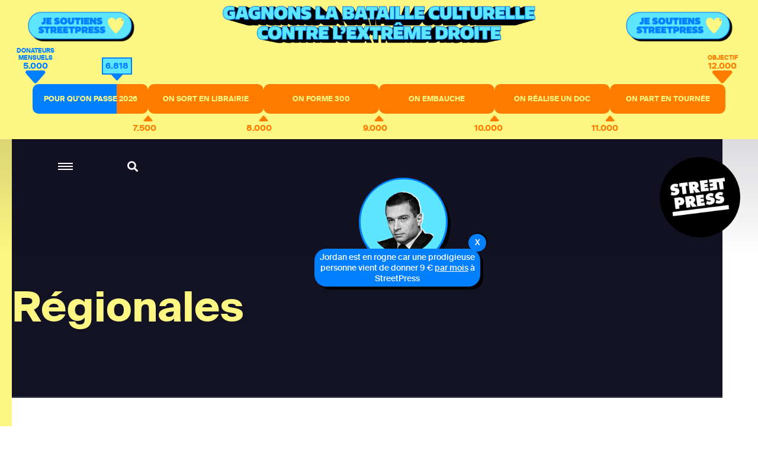

--- FILE ---
content_type: text/html; charset=utf-8
request_url: https://www.streetpress.com/rubriques/regionales?pg=1
body_size: 9700
content:
<!doctype html>
<html data-n-head-ssr lang="fr" data-n-head="%7B%22lang%22:%7B%22ssr%22:%22fr%22%7D%7D">
  <head >
    <meta data-n-head="ssr" charset="utf-8"><meta data-n-head="ssr" name="viewport" content="width=device-width, initial-scale = 1.0, maximum-scale=1.0, user-scalable=no"><meta data-n-head="ssr" data-hid="keywords" name="keywords" content="Actualité, info, paris, banlieue, streetpress, street press, magazine urbain, société, politique, site participatif"><meta data-n-head="ssr" data-hid="author" name="author" content="StreetPress"><meta data-n-head="ssr" name="robots" content="max-snippet:-1, max-image-preview:large, max-video-preview:-1"><meta data-n-head="ssr" data-hid="fb:app_id" property="fb:app_id" content="943140015819496"><meta data-n-head="ssr" data-hid="og:type" property="og:type" content="website"><meta data-n-head="ssr" data-hid="og:title" property="og:title" content="StreetPress"><meta data-n-head="ssr" data-hid="og:url" property="og:url" content="https://www.streetpress.com"><meta data-n-head="ssr" data-hid="og:site_name" property="og:site_name" content="StreetPress"><meta data-n-head="ssr" data-hid="og:image" property="og:image" content="https://backend.streetpress.com/sites/default/files/thumbnail.jpg"><meta data-n-head="ssr" property="og:description" content="Retrouvez sur StreetPress nos enquêtes &amp; infos, sur Paris et en banlieue. Et découvrez chaque jour les lieux et les gens qui font l’actu urbaine en Île-de-France."><meta data-n-head="ssr" data-hid="twitter:creator" name="twitter:creator" content="@streetpress"><meta data-n-head="ssr" data-hid="twitter:site" name="twitter:site" content="@streetpress"><meta data-n-head="ssr" data-hid="twitter:image:src" name="twitter:image:src" content="https://backend.streetpress.com/sites/default/files/thumbnail.jpg"><meta data-n-head="ssr" data-hid="facebook-domain-verification" name="facebook-domain-verification" content="las5oamed6nkkqcbkon3g7actj73ov"><meta data-n-head="ssr" data-hid="mobile-web-app-capable" name="mobile-web-app-capable" content="yes"><meta data-n-head="ssr" data-hid="apple-mobile-web-app-title" name="apple-mobile-web-app-title" content="Streetpress.com"><meta data-n-head="ssr" data-hid="theme-color" name="theme-color" content="#FEF783"><meta data-n-head="ssr" data-hid="description" name="description" content="Régionales"><title>Régionales | StreetPress</title><link data-n-head="ssr" rel="icon" type="image/x-icon" href="/favicon.ico"><link data-n-head="ssr" rel="stylesheet" href="https://use.typekit.net/zze5bfz.css"><link data-n-head="ssr" rel="manifest" href="/_nuxt/manifest.ccfa51f6.json"><link data-n-head="ssr" rel="shortcut icon" href="/_nuxt/icons/icon_64.aw0ww2a00w0.png"><link data-n-head="ssr" rel="apple-touch-icon" href="/_nuxt/icons/icon_512.aw0ww2a00w0.png" sizes="512x512"><script data-n-head="ssr" src="axeptio.js"></script><script data-n-head="ssr" data-hid="gtm-script">if(!window._gtm_init){window._gtm_init=1;(function(w,n,d,m,e,p){w[d]=(w[d]==1||n[d]=='yes'||n[d]==1||n[m]==1||(w[e]&&w[e][p]&&w[e][p]()))?1:0})(window,navigator,'doNotTrack','msDoNotTrack','external','msTrackingProtectionEnabled');(function(w,d,s,l,x,y){w[x]={};w._gtm_inject=function(i){if(w.doNotTrack||w[x][i])return;w[x][i]=1;w[l]=w[l]||[];w[l].push({'gtm.start':new Date().getTime(),event:'gtm.js'});var f=d.getElementsByTagName(s)[0],j=d.createElement(s);j.async=true;j.src='https://www.googletagmanager.com/gtm.js?id='+i;f.parentNode.insertBefore(j,f);};w[y]('GTM-ZRCYXT3R5N')})(window,document,'script','dataLayer','_gtm_ids','_gtm_inject')}</script><link rel="preload" href="/_nuxt/b7b8be6.js" as="script"><link rel="preload" href="/_nuxt/2ab07e8.js" as="script"><link rel="preload" href="/_nuxt/css/764eb96.css" as="style"><link rel="preload" href="/_nuxt/a223c23.js" as="script"><link rel="preload" href="/_nuxt/css/367c576.css" as="style"><link rel="preload" href="/_nuxt/a5707be.js" as="script"><link rel="preload" href="/_nuxt/fonts/suisseintl-black-webfont.b1829b7.woff2" as="font" type="font/woff2" crossorigin><link rel="preload" href="/_nuxt/fonts/suisseintl-bold-webfont.b1e33dc.woff2" as="font" type="font/woff2" crossorigin><link rel="preload" href="/_nuxt/fonts/suisseintl-bold-webfont.166a9a8.woff" as="font" type="font/woff" crossorigin><link rel="preload" href="/_nuxt/fonts/suisseintl-black-webfont.947e826.woff" as="font" type="font/woff" crossorigin><link rel="preload" href="/_nuxt/fonts/suisseintl-book-webfont.7a6afd8.woff2" as="font" type="font/woff2" crossorigin><link rel="preload" href="/_nuxt/fonts/suisseintl-book-webfont.dfd18ec.woff" as="font" type="font/woff" crossorigin><link rel="preload" href="/_nuxt/fonts/suisseintl-light-webfont.4e8f3b7.woff2" as="font" type="font/woff2" crossorigin><link rel="preload" href="/_nuxt/fonts/suisseintl-light-webfont.39685d1.woff" as="font" type="font/woff" crossorigin><link rel="preload" href="/_nuxt/fonts/suisseintl-medium-webfont.1a2c66a.woff2" as="font" type="font/woff2" crossorigin><link rel="preload" href="/_nuxt/fonts/suisseintl-regular-webfont.b2ffde9.woff2" as="font" type="font/woff2" crossorigin><link rel="preload" href="/_nuxt/fonts/suisseintl-regular-webfont.b288581.woff" as="font" type="font/woff" crossorigin><link rel="preload" href="/_nuxt/fonts/suisseintl-medium-webfont.7eed569.woff" as="font" type="font/woff" crossorigin><link rel="preload" href="/_nuxt/fonts/suisseintl-semibold-webfont.600a479.woff" as="font" type="font/woff" crossorigin><link rel="preload" href="/_nuxt/fonts/suisseintl-semibold-webfont.d696b7d.woff2" as="font" type="font/woff2" crossorigin><link rel="preload" href="/_nuxt/fonts/suisseintl-ultralight-webfont.90bbad5.woff2" as="font" type="font/woff2" crossorigin><link rel="preload" href="/_nuxt/fonts/suisseintl-thin-webfont.ab71a13.woff2" as="font" type="font/woff2" crossorigin><link rel="preload" href="/_nuxt/fonts/suisseintl-ultralight-webfont.6cd0be1.woff" as="font" type="font/woff" crossorigin><link rel="preload" href="/_nuxt/fonts/suisseintl-thin-webfont.9bb2b51.woff" as="font" type="font/woff" crossorigin><link rel="preload" href="/_nuxt/fonts/fa-brands-400.8b7a9af.woff" as="font" type="font/woff" crossorigin><link rel="preload" href="/_nuxt/fonts/fa-brands-400.ec0716a.eot" as="font" type="font/eot" crossorigin><link rel="preload" href="/_nuxt/fonts/fa-brands-400.659c4d5.woff2" as="font" type="font/woff2" crossorigin><link rel="preload" href="/_nuxt/fonts/fa-regular-400.6493321.eot" as="font" type="font/eot" crossorigin><link rel="preload" href="/_nuxt/fonts/fa-regular-400.bdadb6c.woff2" as="font" type="font/woff2" crossorigin><link rel="preload" href="/_nuxt/fonts/fa-regular-400.0b5e3a5.woff" as="font" type="font/woff" crossorigin><link rel="preload" href="/_nuxt/fonts/fa-regular-400.b48c48e.ttf" as="font" type="font/ttf" crossorigin><link rel="preload" href="/_nuxt/fonts/fa-brands-400.b69de69.ttf" as="font" type="font/ttf" crossorigin><link rel="preload" href="/_nuxt/fonts/fa-solid-900.fb49390.woff2" as="font" type="font/woff2" crossorigin><link rel="preload" href="/_nuxt/fonts/fa-solid-900.f29ad00.eot" as="font" type="font/eot" crossorigin><link rel="preload" href="/_nuxt/fonts/fa-solid-900.bcb927a.woff" as="font" type="font/woff" crossorigin><link rel="preload" href="/_nuxt/fonts/fa-solid-900.48f54f6.ttf" as="font" type="font/ttf" crossorigin><link rel="preload" href="/_nuxt/7194806.js" as="script"><link rel="preload" href="/_nuxt/a46dbc1.js" as="script"><link rel="preload" href="/_nuxt/e67588b.js" as="script"><link rel="stylesheet" href="/_nuxt/css/764eb96.css"><link rel="stylesheet" href="/_nuxt/css/367c576.css">
  </head>
  <body >
    <noscript data-n-head="ssr" data-hid="gtm-noscript" data-pbody="true"><iframe src="https://www.googletagmanager.com/ns.html?id=GTM-ZRCYXT3R5N&" height="0" width="0" style="display:none;visibility:hidden" title="gtm"></iframe></noscript><div data-server-rendered="true" id="__nuxt"><!----><div id="__layout"><div data-v-1ab190d5><div id="SearchPage" class="sidesearch" data-v-1ab190d5 data-v-1ab190d5><button class="closebtn">×</button> <div class="container"><form action="/search" class="forms recherche"><div class="field"><div class="control"><button class="abonner">Chercher</button> <input name="q" type="text" placeholder="Chercher sur StreetPress" class="input"></div></div></form> <p class="txt">En ce moment</p> <ul></ul></div></div> <div class="is-parent is-paddingless" data-v-1ab190d5><div class="column is-child is-paddingless sidemenu" data-v-1ab190d5 data-v-1ab190d5><div class="content-sidemenu"><form action class="forms recherche"><div class="field"><div class="control"><a href><i class="fas fa-search"></i></a> <input type="text" placeholder="Chercher sur StreetPress" class="input"></div></div></form> <div class="mainnav"><ul><li><a href="/" class="nuxt-link-active">Accueil</a></li> <li><a href="/videos">Vidéos</a></li> <li><a href="/covers">Best of</a></li> <li><a href="/newsletters">Newsletters</a></li> <li><a href="/sujet/1741967617-page-club-streetpress-soutien-donateurs">Le club</a></li> <li><a href="/soutenir" class="linkinblue">Soutenez nous <i class="fas fa-heart"></i></a></li></ul> <ul class="bottom-menu"><li><a href="/pourquoi">Pourquoi StreetPress ?</a></li> <li><a href="/contact">Contact</a></li> <li><a href="/mentions">Mentions</a></li> <li><a href="/envoyer-info">Envoyer une info</a></li> <li><a href="/signaler">Signaler un contenu</a></li> <li><a href="/sujet/1634656800-comment-faire-stage-streetpress-journalisme-article">Guide du stagiaire</a></li> <li><a href="/sujet/1633344990-comment-pige-streetpress-article-journalisme-enquete-tarifs">Guide du pigiste</a></li> <li><a href="/sujet/1707315734-sphera-streetpress-reseau-europeen-medias-independants">Un réseau européen</a></li> <li><a href="/abonnement">Devenez abonné à StreetPress</a></li></ul></div> <div class="menu-articles"></div></div></div> <div class="column is-child is-paddingless maincontent" style="position: relative" data-v-1ab190d5><div class="couche" data-v-1ab190d5></div> <header class="header is-absolute" data-v-1ab190d5><div class="nav-search" data-v-1ab190d5><a role="button" aria-label="menu" aria-expanded="false" class="navbar-burger" data-v-1ab190d5><span aria-hidden="true" data-v-1ab190d5></span> <span aria-hidden="true" data-v-1ab190d5></span> <span aria-hidden="true" data-v-1ab190d5></span></a> <a class="search" data-v-1ab190d5><i class="fas fa-search" data-v-1ab190d5></i></a></div> <a href="/" class="logo nuxt-link-active" data-v-1ab190d5><img src="/_nuxt/img/Logo_header.ac217f5.png" alt="" data-v-1ab190d5></a></header> <div data-v-1ab190d5><section class="rubrique-header"><div class="container"><p class="title">Régionales</p></div></section> <section class="rubrique has-background-white resultat"><div class="container"><p class="txt">55 résultats</p></div></section> <section imgsrc="https://backend.streetpress.com/sites/default/files/field/image/cover3_1.jpg" soustitre="Le mouvement de François Asselineau en lice dans toutes les régions" createdDate="1449229171" title="UPR : le parti conspirationniste présente 1971 candidats aux régionales" alias="1449232013-upr-parti-conspirationniste-regionales" class="rubrique has-background-white article-preview-simple" data-v-483ff769><div class="container" data-v-483ff769><div class="columns is-parent is-marginless" data-v-483ff769><div class="column is-child is-2 is-paddingless" data-v-483ff769><p class="date-rub" data-v-483ff769>04/12/2015</p></div> <div class="column is-child is-paddingless" data-v-483ff769><p class="surtitle" data-v-483ff769>Le mouvement de François Asselineau en lice dans toutes les régions</p> <p class="title" data-v-483ff769><a href="/sujet/1449232013-upr-parti-conspirationniste-regionales" data-v-483ff769>UPR : le parti conspirationniste présente 1971 candidats aux régionales</a></p> <div class="level" data-v-483ff769><div class="level-left" data-v-483ff769><a href="/sujet/1449232013-upr-parti-conspirationniste-regionales" data-v-483ff769><div class="coucheInside" data-v-483ff769></div> <img src="https://backend.streetpress.com/sites/default/files/field/image/cover3_1.jpg" alt="" data-v-483ff769> <!----> <!----></a></div> <div class="level-right" data-v-483ff769><p class="txt" data-v-483ff769>Il fustige « l’empire euro-atlantiste et l’oligarchie financière » et martèle que l’Hexagone devient une dictature dirigée en secret par l’Europe et l’oncle Sam : l’Union Populaire Républicaine (UPR) de François Asselineau squatte les régionales.</p> <div class="author-name" data-v-483ff769>
                            Par <span data-v-483ff769><a href="/reporter/maral-amiri" data-v-483ff769>Maral Amiri </a> <span data-v-483ff769>, </span></span><span data-v-483ff769><a href="/reporter/aurelia-blanc-0" data-v-483ff769>Aurélia Blanc </a> <!----></span></div></div></div></div></div></div></section><section imgsrc="https://backend.streetpress.com/sites/default/files/field/image/operation_fluo_ce_we_0.jpg" soustitre="Le Parti Pirate, Cannabis sans frontière, des militants écolos et LGBT..." createdDate="1443524278" title="Fluo, une liste libertaire pour les régionales" alias="1443006334-fluo-une-liste-libertaire-pour-les-regionales" class="rubrique has-background-white article-preview-simple" data-v-483ff769><div class="container" data-v-483ff769><div class="columns is-parent is-marginless" data-v-483ff769><div class="column is-child is-2 is-paddingless" data-v-483ff769><p class="date-rub" data-v-483ff769>29/09/2015</p></div> <div class="column is-child is-paddingless" data-v-483ff769><p class="surtitle" data-v-483ff769>Le Parti Pirate, Cannabis sans frontière, des militants écolos et LGBT...</p> <p class="title" data-v-483ff769><a href="/sujet/1443006334-fluo-une-liste-libertaire-pour-les-regionales" data-v-483ff769>Fluo, une liste libertaire pour les régionales</a></p> <div class="level" data-v-483ff769><div class="level-left" data-v-483ff769><a href="/sujet/1443006334-fluo-une-liste-libertaire-pour-les-regionales" data-v-483ff769><div class="coucheInside" data-v-483ff769></div> <img src="https://backend.streetpress.com/sites/default/files/field/image/operation_fluo_ce_we_0.jpg" alt="" data-v-483ff769> <!----> <!----></a></div> <div class="level-right" data-v-483ff769><p class="txt" data-v-483ff769>Pour les prochaines régionales, militants des free party, pro-légalisations du cannabis, parti pirate, activiste LGBT et écologistes s’associent. Leur petit nom : Fluo, pour Fédération libertaire unitaire ouverte.</p> <div class="author-name" data-v-483ff769>
                            Par <span data-v-483ff769><a href="/reporter/matthieu-bidan" data-v-483ff769>Matthieu Bidan </a> <!----></span></div></div></div></div></div></div></section><section imgsrc="https://backend.streetpress.com/sites/default/files/field/image/estrosi-fn-ok-recovered.png" soustitre="En 1988, le maire de Nice participait à un défilé organisé par le Front National" createdDate="1404471427" title="Que faisait Christian Estrosi sous une banderole du FN ?" alias="140632-que-faisait-christian-estrosi-sous-une-banderole-du-fn" class="rubrique has-background-white article-preview-simple" data-v-483ff769><div class="container" data-v-483ff769><div class="columns is-parent is-marginless" data-v-483ff769><div class="column is-child is-2 is-paddingless" data-v-483ff769><p class="date-rub" data-v-483ff769>04/07/2014</p></div> <div class="column is-child is-paddingless" data-v-483ff769><p class="surtitle" data-v-483ff769>En 1988, le maire de Nice participait à un défilé organisé par le Front National</p> <p class="title" data-v-483ff769><a href="/sujet/140632-que-faisait-christian-estrosi-sous-une-banderole-du-fn" data-v-483ff769>Que faisait Christian Estrosi sous une banderole du FN ?</a></p> <div class="level" data-v-483ff769><div class="level-left" data-v-483ff769><a href="/sujet/140632-que-faisait-christian-estrosi-sous-une-banderole-du-fn" data-v-483ff769><div class="coucheInside" data-v-483ff769></div> <img src="https://backend.streetpress.com/sites/default/files/field/image/estrosi-fn-ok-recovered.png" alt="" data-v-483ff769> <!----> <!----></a></div> <div class="level-right" data-v-483ff769><p class="txt" data-v-483ff769>La photo date de 1988. Sous une banderole du FN, Christian Estrosi mais aussi le député UDI Rudy Salles.  Sur StreetPress, Jacques Peyrat, ancien maire de Nice et député FN, décrypte la photo et ouvre la boite à souvenirs. </p> <div class="author-name" data-v-483ff769>
                            Par <span data-v-483ff769><a href="/reporter/mathieu-molard" data-v-483ff769>Mathieu Molard </a> <!----></span></div></div></div></div></div></div></section><section imgsrc="" soustitre="" createdDate="1334836378" title="Philippe Poutou: &quot;cette campagne, c'est un sketch!&quot;" alias="blog/28964-philippe-poutou-cette-campagne-c-est-un-sketch-par-afifia-belabdoun" class="rubrique has-background-white article-preview-simple" data-v-483ff769><div class="container" data-v-483ff769><div class="columns is-parent is-marginless" data-v-483ff769><div class="column is-child is-2 is-paddingless" data-v-483ff769><p class="date-rub" data-v-483ff769>19/04/2012</p></div> <div class="column is-child is-paddingless" data-v-483ff769><!----> <p class="title" data-v-483ff769><a href="/sujet/blog%2F28964-philippe-poutou-cette-campagne-c-est-un-sketch-par-afifia-belabdoun" data-v-483ff769>Philippe Poutou: &quot;cette campagne, c'est un sketch!&quot;</a></p> <div class="level" data-v-483ff769><div class="level-left" data-v-483ff769><a href="/sujet/blog%2F28964-philippe-poutou-cette-campagne-c-est-un-sketch-par-afifia-belabdoun" data-v-483ff769><div class="coucheInside" data-v-483ff769></div> <img src="" alt="" data-v-483ff769> <!----> <!----></a></div> <div class="level-right" data-v-483ff769><p class="txt" data-v-483ff769></p> <div class="author-name" data-v-483ff769>
                            Par <span data-v-483ff769><a href="/reporter/afifia-belabdoun" data-v-483ff769>a/b </a> <!----></span></div></div></div></div></div></div></section><section imgsrc="" soustitre="" createdDate="1334150727" title="Vote blanc, électeurs dans le vent" alias="blog/27701-vote-blanc-electeurs-dans-le-vent-par-aurelie-lalanne" class="rubrique has-background-white article-preview-simple" data-v-483ff769><div class="container" data-v-483ff769><div class="columns is-parent is-marginless" data-v-483ff769><div class="column is-child is-2 is-paddingless" data-v-483ff769><p class="date-rub" data-v-483ff769>11/04/2012</p></div> <div class="column is-child is-paddingless" data-v-483ff769><!----> <p class="title" data-v-483ff769><a href="/sujet/blog%2F27701-vote-blanc-electeurs-dans-le-vent-par-aurelie-lalanne" data-v-483ff769>Vote blanc, électeurs dans le vent</a></p> <div class="level" data-v-483ff769><div class="level-left" data-v-483ff769><a href="/sujet/blog%2F27701-vote-blanc-electeurs-dans-le-vent-par-aurelie-lalanne" data-v-483ff769><div class="coucheInside" data-v-483ff769></div> <img src="" alt="" data-v-483ff769> <!----> <!----></a></div> <div class="level-right" data-v-483ff769><p class="txt" data-v-483ff769></p> <div class="author-name" data-v-483ff769>
                            Par <span data-v-483ff769><a href="/reporter/aurelie-lalanne" data-v-483ff769>Aurélie Lalanne </a> <!----></span></div></div></div></div></div></div></section><section imgsrc="" soustitre="" createdDate="1314707450" title="577 députés: 42 médecins, 39 avocats, 0 ouvriers... vive la démocratie!" alias="blog/7488-577-deputes-42-medecins-39-avocats-0-ouvriers-vive-la-democratie-par-mathieu-molard" class="rubrique has-background-white article-preview-simple" data-v-483ff769><div class="container" data-v-483ff769><div class="columns is-parent is-marginless" data-v-483ff769><div class="column is-child is-2 is-paddingless" data-v-483ff769><p class="date-rub" data-v-483ff769>30/08/2011</p></div> <div class="column is-child is-paddingless" data-v-483ff769><!----> <p class="title" data-v-483ff769><a href="/sujet/blog%2F7488-577-deputes-42-medecins-39-avocats-0-ouvriers-vive-la-democratie-par-mathieu-molard" data-v-483ff769>577 députés: 42 médecins, 39 avocats, 0 ouvriers... vive la démocratie!</a></p> <div class="level" data-v-483ff769><div class="level-left" data-v-483ff769><a href="/sujet/blog%2F7488-577-deputes-42-medecins-39-avocats-0-ouvriers-vive-la-democratie-par-mathieu-molard" data-v-483ff769><div class="coucheInside" data-v-483ff769></div> <img src="" alt="" data-v-483ff769> <!----> <!----></a></div> <div class="level-right" data-v-483ff769><p class="txt" data-v-483ff769></p> <div class="author-name" data-v-483ff769>
                            Par <span data-v-483ff769><a href="/reporter/mathieu-molard" data-v-483ff769>Mathieu Molard </a> <!----></span></div></div></div></div></div></div></section><section imgsrc="https://backend.streetpress.com/sites/default/files/field/image/imagefield_53e5272f1a771.jpg" soustitre=" Le fils du président pourrait perdre le contrôle de la section UMP à Neuilly-Puteaux fin octobre" createdDate="1286554167" title="La fin programmée de Jean Sarkozy à Neuilly " alias="1112-la-fin-programmee-de-jean-sarkozya-neuilly" class="rubrique has-background-white article-preview-simple" data-v-483ff769><div class="container" data-v-483ff769><div class="columns is-parent is-marginless" data-v-483ff769><div class="column is-child is-2 is-paddingless" data-v-483ff769><p class="date-rub" data-v-483ff769>08/10/2010</p></div> <div class="column is-child is-paddingless" data-v-483ff769><p class="surtitle" data-v-483ff769> Le fils du président pourrait perdre le contrôle de la section UMP à Neuilly-Puteaux fin octobre</p> <p class="title" data-v-483ff769><a href="/sujet/1112-la-fin-programmee-de-jean-sarkozya-neuilly" data-v-483ff769>La fin programmée de Jean Sarkozy à Neuilly </a></p> <div class="level" data-v-483ff769><div class="level-left" data-v-483ff769><a href="/sujet/1112-la-fin-programmee-de-jean-sarkozya-neuilly" data-v-483ff769><div class="coucheInside" data-v-483ff769></div> <img src="https://backend.streetpress.com/sites/default/files/field/image/imagefield_53e5272f1a771.jpg" alt="" data-v-483ff769> <!----> <!----></a></div> <div class="level-right" data-v-483ff769><p class="txt" data-v-483ff769>Pour la première fois confronté à une opposition interne, Jean Sarkozy pourrait, selon nos informations, perdre la section UMP de Neuilly-Puteaux. Avec la cantonale et la législative à venir, la Sarkozy Connection de Neuilly pourrait s'écrouler. </p> <div class="author-name" data-v-483ff769>
                            Par <span data-v-483ff769><a href="/reporter/robin-d-angelo" data-v-483ff769>Robin D'Angelo </a> <!----></span></div></div></div></div></div></div></section><section imgsrc="https://backend.streetpress.com/sites/default/files/field/image/imagefield_53e50aba3427c.jpg" soustitre="Débriefing post-régionales avec le candidat noir et orange en Île-de-France" createdDate="1271671049" title="Alain Dolium (MoDem): «On a un problème à prononcer le mot noir dans notre pays»" alias="524-alain-dolium-modem-on-a-un-probleme-a-prononcer-le-mot-noir-dans-notre-pays" class="rubrique has-background-white article-preview-simple" data-v-483ff769><div class="container" data-v-483ff769><div class="columns is-parent is-marginless" data-v-483ff769><div class="column is-child is-2 is-paddingless" data-v-483ff769><p class="date-rub" data-v-483ff769>19/04/2010</p></div> <div class="column is-child is-paddingless" data-v-483ff769><p class="surtitle" data-v-483ff769>Débriefing post-régionales avec le candidat noir et orange en Île-de-France</p> <p class="title" data-v-483ff769><a href="/sujet/524-alain-dolium-modem-on-a-un-probleme-a-prononcer-le-mot-noir-dans-notre-pays" data-v-483ff769>Alain Dolium (MoDem): «On a un problème à prononcer le mot noir dans notre pays»</a></p> <div class="level" data-v-483ff769><div class="level-left" data-v-483ff769><a href="/sujet/524-alain-dolium-modem-on-a-un-probleme-a-prononcer-le-mot-noir-dans-notre-pays" data-v-483ff769><div class="coucheInside" data-v-483ff769></div> <img src="https://backend.streetpress.com/sites/default/files/field/image/imagefield_53e50aba3427c.jpg" alt="" data-v-483ff769> <!----> <!----></a></div> <div class="level-right" data-v-483ff769><p class="txt" data-v-483ff769>Après la défaite, l'ex-candidat du MoDem se verrait bien en Patrick Vieira de la politique pour conquérir un milieu de « technocrates aux phrases ampoulées ». Dolium l'assure: Il ne se fera plus piéger dans le rôle du candidat de la diversité.</p> <div class="author-name" data-v-483ff769>
                            Par <span data-v-483ff769><a href="/reporter/robin-d-angelo" data-v-483ff769>Robin D'Angelo </a> <!----></span></div></div></div></div></div></div></section><section imgsrc="https://backend.streetpress.com/sites/default/files/field/image/imagefield_53e523f51d762.jpg" soustitre="" createdDate="1269347249" title="3/4 des -35 ans n'ont pas voté aux régionales: «Ca n'est pas nouveau» " alias="422-3-4-des--35-ans-n-ont-pas-vote-aux-regionales-ca-n-est-pas-nouveau" class="rubrique has-background-white article-preview-simple" data-v-483ff769><div class="container" data-v-483ff769><div class="columns is-parent is-marginless" data-v-483ff769><div class="column is-child is-2 is-paddingless" data-v-483ff769><p class="date-rub" data-v-483ff769>23/03/2010</p></div> <div class="column is-child is-paddingless" data-v-483ff769><!----> <p class="title" data-v-483ff769><a href="/sujet/422-3-4-des--35-ans-n-ont-pas-vote-aux-regionales-ca-n-est-pas-nouveau" data-v-483ff769>3/4 des -35 ans n'ont pas voté aux régionales: «Ca n'est pas nouveau» </a></p> <div class="level" data-v-483ff769><div class="level-left" data-v-483ff769><a href="/sujet/422-3-4-des--35-ans-n-ont-pas-vote-aux-regionales-ca-n-est-pas-nouveau" data-v-483ff769><div class="coucheInside" data-v-483ff769></div> <img src="https://backend.streetpress.com/sites/default/files/field/image/imagefield_53e523f51d762.jpg" alt="" data-v-483ff769> <!----> <!----></a></div> <div class="level-right" data-v-483ff769><p class="txt" data-v-483ff769>Sur StreetPress, le politologue Pierre Martin décrypte les résultats des élections régionales : Les riches votent plus que les pauvres ou les jeunes, &quot;qui ont été socialisés dans un univers où l'on perçoit la politique comme un spectacle&quot;. </p> <div class="author-name" data-v-483ff769>
                            Par <span data-v-483ff769><a href="/reporter/streetpress" data-v-483ff769>StreetPress </a> <!----></span></div></div></div></div></div></div></section><section imgsrc="https://backend.streetpress.com/sites/default/files/field/image/imagefield_53e516acaea9a.jpg" soustitre="" createdDate="1269337550" title="Le Clash: 2 militants PS et UMP s'affrontent au téléphone depuis leurs QG respectifs" alias="421-le-clash-2-militants-ps-et-ump-s-affrontent-au-telephone-depuis-leurs-qg-respectifs" class="rubrique has-background-white article-preview-simple" data-v-483ff769><div class="container" data-v-483ff769><div class="columns is-parent is-marginless" data-v-483ff769><div class="column is-child is-2 is-paddingless" data-v-483ff769><p class="date-rub" data-v-483ff769>23/03/2010</p></div> <div class="column is-child is-paddingless" data-v-483ff769><!----> <p class="title" data-v-483ff769><a href="/sujet/421-le-clash-2-militants-ps-et-ump-s-affrontent-au-telephone-depuis-leurs-qg-respectifs" data-v-483ff769>Le Clash: 2 militants PS et UMP s'affrontent au téléphone depuis leurs QG respectifs</a></p> <div class="level" data-v-483ff769><div class="level-left" data-v-483ff769><a href="/sujet/421-le-clash-2-militants-ps-et-ump-s-affrontent-au-telephone-depuis-leurs-qg-respectifs" data-v-483ff769><div class="coucheInside" data-v-483ff769></div> <img src="https://backend.streetpress.com/sites/default/files/field/image/imagefield_53e516acaea9a.jpg" alt="" data-v-483ff769> <!----> <!----></a></div> <div class="level-right" data-v-483ff769><p class="txt" data-v-483ff769>StreetPress invente le débat téléphonique en splitscreen. Quelques minutes après les résultats du 2ème tour des régionales, des jeunes militants s'affrontent à chaud entre les petits-fours de rue de la Boétie et le champagne de Solférino.</p> <div class="author-name" data-v-483ff769>
                            Par <span data-v-483ff769><a href="/reporter/streetpress" data-v-483ff769>StreetPress </a> <!----></span></div></div></div></div></div></div></section> <section class="rubrique has-background-black is-ending-button"><a href="/rubriques/regionales?pg=1" aria-current="page" class="button nuxt-link-exact-active nuxt-link-active"><span>Voir plus</span><!----></a></section> <section class="hero has-background-yellow newsletter"><div class="container"><p class="title">Newsletter</p> <div class="sendinblue"><!----> <div id="sib-container" class="sib-container--large sib-container--vertical"><form id="sib-form" method="POST" action="https://910fa8cf.sibforms.com/serve/[base64]" class="forms"><div class="field"><div class="control"><button form="sib-form" type="submit">S’abonner</button> <input type="text" placeholder="Ton mail ou rien" value name="EMAIL" id="EMAIL" data-required="true" required="required" class="input"> <input type="text" placeholder="Ton mail" value name="NOM" id="Nom-foot" class="input" style="display:none;"></div></div> <div class="recaptcha-container"></div></form></div></div></div></section> <footer class="footer"><div class="container nl-foot"><div class="sendinblue"><!----> <div id="sib-container-foot" class="sib-container--large sib-container--vertical"><form id="sib-form-foot" method="POST" action="https://910fa8cf.sibforms.com/serve/[base64]" class="forms"><div class="field"><div class="control"><button form="sib-form-foot" type="submit">
                S’abonner
              </button> <input type="text" placeholder="Ton mail ou rien" value name="EMAIL" id="EMAIL-foot" data-required="true" required="required" class="input"> <input type="text" placeholder="Ton mail" value name="NOM" id="Nom-foot" class="input" style="display:none;"></div></div> <div class="recaptcha-container"></div></form></div></div></div> <div class="bottom"><ul class="sns"><li><a href="https://www.facebook.com/StreetPress/" target="_blank"><i class="fab fa-facebook-f"></i></a></li> <li><a href="https://twitter.com/streetpress" target="_blank"><i class="fab fa-twitter"></i></a></li> <li><a href="https://www.instagram.com/streetpress" target="_blank"><i class="fab fa-instagram"></i></a></li> <li><a href="https://www.youtube.com/user/StreetPressTV" target="_blank"><i class="fab fa-youtube"></i></a></li> <li><a href="https://backend.streetpress.com/rss.xml"><i class="fa fa-rss"></i></a></li></ul> <ul><li><a href="/rubriques/enquetes">Enquêtes</a></li> <li><a href="/rubriques/lieux">Lieux</a></li> <li><a href="/rubriques/gens">Gens</a></li> <li><a href="/rubriques/streetvox">Street Vox</a></li> <li><a href="/videos">Vidéos</a></li> <li><a href="/covers">Best of</a></li> <li><a href="/contact">Contact</a></li> <li><a href="https://www.captation-video.fr/" target="_blank" title="Captation vidéo">Captation Vidéo</a></li> <li><a href="https://www.streetprod.tv" target="_blank" title="StreetProd">StreetProd</a></li></ul></div></footer></div></div></div></div></div></div><script>window.__NUXT__=(function(a,b,c,d,e,f,g,h,i,j,k,l,m,n,o,p,q,r,s,t,u,v,w,x,y,z,A,B,C,D,E,F,G,H,I,J,K,L,M,N,O,P,Q,R,S,T,U,V,W,X,Y,Z,_,$,aa,ab,ac,ad,ae,af,ag,ah,ai,aj,ak,al,am,an,ao,ap,aq){return {layout:"default",data:[{rubrique:{tid:"694",vid:c,name:"Régionales",description:b,format:"filtered_html",weight:c,vocabulary_machine_name:"tags",rdf_mapping:{rdftype:["skos:Concept"],name:{predicates:["rdfs:label","skos:prefLabel"]},description:{predicates:["skos:definition"]},vid:{predicates:["skos:inScheme"],type:w},parent:{predicates:["skos:broader"],type:w}},status:c,alias:"regionales",articles:[{vid:x,uid:y,title:"UPR : le parti conspirationniste présente 1971 candidats aux régionales",log:b,status:c,comment:e,promote:a,sticky:a,nid:x,type:f,language:z,created:"1449229171",changed:A,tnid:a,translate:a,revision_timestamp:A,revision_uid:"3211",field_image:{und:[{fid:"10954",uid:m,filename:"cover3.jpg",uri:"public:\u002F\u002Ffield\u002Fimage\u002Fcover3_1.jpg",filemime:k,filesize:"857878",status:c,timestamp:"1449241708",type:i,field_file_image_alt_text:[],field_file_image_title_text:[],field_file_image_credits:[],field_file_image_auteur_ref:[],field_file_image_lien:[],rdf_mapping:[],title:B,alt:B,metadata:{height:802,width:1600},height:"802",width:"1600"}]},field_article_format:[],metatags:{fr:{news_keywords:{value:"france, régionales, upr, françois asselineau, conspirationniste"},standout:{value:"http:\u002F\u002Fwww.streetpress.com\u002Fsujet\u002F1449232013-upr-parti-conspirationniste-regionales"}}},name:C,picture:"10979",data:g,realpathpicture:"https:\u002F\u002Fbackend.streetpress.com\u002Fsites\u002Fdefault\u002Ffiles\u002Ffield\u002Fimage\u002Fcover3_1.jpg",alias:"1449232013-upr-parti-conspirationniste-regionales",chapo:"Il fustige « l’empire euro-atlantiste et l’oligarchie financière » et martèle que l’Hexagone devient une dictature dirigée en secret par l’Europe et l’oncle Sam : l’Union Populaire Républicaine (UPR) de François Asselineau squatte les régionales.",soustitre:"Le mouvement de François Asselineau en lice dans toutes les régions",auteurs:[{uid:y,nom:C,thirtysigns:d,biographie:"Société & minorités \u002F Musiques afro-caribéennes & cultures urbaines. ",twitter:d,alias:"reporter\u002Fmaral-amiri",slug:"maral-amiri",realpathpicture:"https:\u002F\u002Fbackend.streetpress.com\u002Fsites\u002Fdefault\u002Ffiles\u002Fstyles\u002Fredacteur\u002Fpublic\u002Fpictures\u002Fpicture-11879-1449573537.png?itok=G6TWQR6K"},{uid:"11881",nom:"Aurélia Blanc",thirtysigns:d,biographie:"Politique & société",twitter:"https:\u002F\u002Ftwitter.com\u002FAureliaBlanc",alias:"reporter\u002Faurelia-blanc-0",slug:"aurelia-blanc-0",realpathpicture:"https:\u002F\u002Fbackend.streetpress.com\u002Fsites\u002Fdefault\u002Ffiles\u002Fstyles\u002Fredacteur\u002Fpublic\u002Fpictures\u002Fpicture-11881-1469097319.jpg?itok=dOvqiefe"}],image_credits:b},{vid:D,uid:o,title:"Fluo, une liste libertaire pour les régionales",log:b,status:c,comment:e,promote:a,sticky:a,nid:D,type:f,language:z,created:"1443524278",changed:E,tnid:a,translate:a,revision_timestamp:E,revision_uid:o,field_image:{und:[{fid:"10499",uid:o,filename:"operation_fluo_ce_we.jpg",uri:"public:\u002F\u002Ffield\u002Fimage\u002Foperation_fluo_ce_we_0.jpg",filemime:k,filesize:"185708",status:c,timestamp:"1443448217",type:i,field_file_image_alt_text:[],field_file_image_title_text:[],field_file_image_credits:[],field_file_image_auteur_ref:[],field_file_image_lien:[],rdf_mapping:[],title:b,alt:b,metadata:{height:585,width:960},height:"585",width:"960"}]},field_article_format:[],metatags:{fr:{news_keywords:{value:"france, politique, régionales, libertaires, fluo"}}},name:F,picture:"10357",data:g,realpathpicture:"https:\u002F\u002Fbackend.streetpress.com\u002Fsites\u002Fdefault\u002Ffiles\u002Ffield\u002Fimage\u002Foperation_fluo_ce_we_0.jpg",alias:"1443006334-fluo-une-liste-libertaire-pour-les-regionales",chapo:"Pour les prochaines régionales, militants des free party, pro-légalisations du cannabis, parti pirate, activiste LGBT et écologistes s’associent. Leur petit nom : Fluo, pour Fédération libertaire unitaire ouverte.",soustitre:"Le Parti Pirate, Cannabis sans frontière, des militants écolos et LGBT...",auteurs:[{uid:o,nom:"Matthieu Bidan",thirtysigns:d,biographie:"Du rap et des trains de banlieue",twitter:"@MatthieuBidan",alias:"reporter\u002Fmatthieu-bidan",slug:F,realpathpicture:"https:\u002F\u002Fbackend.streetpress.com\u002Fsites\u002Fdefault\u002Ffiles\u002Fstyles\u002Fredacteur\u002Fpublic\u002Fpictures\u002Fpicture-2142-1441224219.jpg?itok=0dSL_gdO"}],image_credits:b},{vid:G,uid:m,title:"Que faisait Christian Estrosi sous une banderole du FN ?",log:b,status:c,comment:e,promote:a,sticky:a,nid:G,type:f,language:h,created:"1404471427",changed:H,tnid:a,translate:a,revision_timestamp:H,revision_uid:"3",field_image:{und:[{fid:"7464",uid:n,filename:"estrosi-fn-ok-recovered.png",uri:"public:\u002F\u002Ffield\u002Fimage\u002Festrosi-fn-ok-recovered.png",filemime:"image\u002Fpng",filesize:"283577",status:c,timestamp:"1409148884",type:i,field_file_image_alt_text:[],field_file_image_title_text:[],field_file_image_credits:[],field_file_image_auteur_ref:[],field_file_image_lien:[],rdf_mapping:[],title:b,alt:b,metadata:{height:509,width:700},height:"509",width:"700"}]},field_article_format:[],name:p,picture:I,data:g,realpathpicture:"https:\u002F\u002Fbackend.streetpress.com\u002Fsites\u002Fdefault\u002Ffiles\u002Ffield\u002Fimage\u002Festrosi-fn-ok-recovered.png",alias:"140632-que-faisait-christian-estrosi-sous-une-banderole-du-fn",chapo:"La photo date de 1988. Sous une banderole du FN, Christian Estrosi mais aussi le député UDI Rudy Salles.  Sur StreetPress, Jacques Peyrat, ancien maire de Nice et député FN, décrypte la photo et ouvre la boite à souvenirs. ",soustitre:"En 1988, le maire de Nice participait à un défilé organisé par le Front National",auteurs:[{uid:m,nom:J,thirtysigns:d,biographie:K,twitter:L,alias:M,slug:p,realpathpicture:N}],image_credits:b},{vid:O,uid:P,title:"Philippe Poutou: \"cette campagne, c'est un sketch!\"",log:b,status:c,comment:e,promote:a,sticky:a,nid:O,type:f,language:h,created:"1334836378",changed:"1334840768",tnid:a,translate:a,revision_timestamp:"1407531743",revision_uid:c,field_image:[],field_article_format:[],name:Q,picture:a,data:g,realpathpicture:b,alias:"blog\u002F28964-philippe-poutou-cette-campagne-c-est-un-sketch-par-afifia-belabdoun",chapo:b,soustitre:b,auteurs:[{uid:P,nom:"a\u002Fb",thirtysigns:"Afifia B. ",biographie:d,twitter:d,alias:"reporter\u002Fafifia-belabdoun",slug:Q,realpathpicture:"https:\u002F\u002Fbackend.streetpress.com\u002Fsites\u002Fdefault\u002Ffiles\u002Fstyles\u002Fredacteur\u002Fpublic?itok=cz9I0BmL"}]},{vid:R,uid:S,title:"Vote blanc, électeurs dans le vent",log:b,status:c,comment:e,promote:a,sticky:a,nid:R,type:f,language:h,created:"1334150727",changed:"1334297360",tnid:a,translate:a,revision_timestamp:"1407531655",revision_uid:c,field_image:[],field_article_format:[],name:T,picture:"391",data:d,realpathpicture:b,alias:"blog\u002F27701-vote-blanc-electeurs-dans-le-vent-par-aurelie-lalanne",chapo:b,soustitre:b,auteurs:[{uid:S,nom:"Aurélie Lalanne",thirtysigns:b,biographie:b,twitter:b,alias:"reporter\u002Faurelie-lalanne",slug:T,realpathpicture:"https:\u002F\u002Fbackend.streetpress.com\u002Fsites\u002Fdefault\u002Ffiles\u002Fstyles\u002Fredacteur\u002Fpublic\u002Fpictures\u002Fpicture-1556-1407514570.jpg?itok=IehQhzqC"}]},{vid:U,uid:m,title:"577 députés: 42 médecins, 39 avocats, 0 ouvriers... vive la démocratie!",log:b,status:c,comment:e,promote:a,sticky:a,nid:U,type:f,language:h,created:"1314707450",changed:"1314715226",tnid:a,translate:a,revision_timestamp:"1407523317",revision_uid:c,field_image:[],field_article_format:[],name:p,picture:I,data:g,realpathpicture:b,alias:"blog\u002F7488-577-deputes-42-medecins-39-avocats-0-ouvriers-vive-la-democratie-par-mathieu-molard",chapo:b,soustitre:b,auteurs:[{uid:m,nom:J,thirtysigns:d,biographie:K,twitter:L,alias:M,slug:p,realpathpicture:N}]},{vid:V,uid:n,title:"La fin programmée de Jean Sarkozy à Neuilly ",log:b,status:c,comment:e,promote:a,sticky:a,nid:V,type:f,language:h,created:"1286554167",changed:"1286740837",tnid:a,translate:a,revision_timestamp:W,revision_uid:c,field_image:{und:[{fid:"4802",uid:e,filename:"imagefield_53e5272f1a771.jpg",uri:"public:\u002F\u002Ffield\u002Fimage\u002Fimagefield_53e5272f1a771.jpg",filemime:k,filesize:"19022",status:c,timestamp:W,type:i,field_file_image_alt_text:[],field_file_image_title_text:[],field_file_image_credits:[],field_file_image_auteur_ref:[],field_file_image_lien:[],rdf_mapping:[],title:X,alt:X,metadata:{height:327,width:q},height:"327",width:r}]},field_article_format:[],name:s,picture:Y,data:g,realpathpicture:"https:\u002F\u002Fbackend.streetpress.com\u002Fsites\u002Fdefault\u002Ffiles\u002Ffield\u002Fimage\u002Fimagefield_53e5272f1a771.jpg",alias:"1112-la-fin-programmee-de-jean-sarkozya-neuilly",chapo:"Pour la première fois confronté à une opposition interne, Jean Sarkozy pourrait, selon nos informations, perdre la section UMP de Neuilly-Puteaux. Avec la cantonale et la législative à venir, la Sarkozy Connection de Neuilly pourrait s'écrouler. ",soustitre:" Le fils du président pourrait perdre le contrôle de la section UMP à Neuilly-Puteaux fin octobre",auteurs:[{uid:n,nom:Z,thirtysigns:d,biographie:_,twitter:$,alias:aa,slug:s,realpathpicture:ab}],image_credits:b},{vid:ac,uid:n,title:"Alain Dolium (MoDem): «On a un problème à prononcer le mot noir dans notre pays»",log:b,status:c,comment:e,promote:a,sticky:a,nid:ac,type:f,language:h,created:"1271671049",changed:"1271744647",tnid:a,translate:a,revision_timestamp:ad,revision_uid:c,field_image:{und:[{fid:"1135",uid:e,filename:"imagefield_53e50aba3427c.jpg",uri:"public:\u002F\u002Ffield\u002Fimage\u002Fimagefield_53e50aba3427c.jpg",filemime:k,filesize:"50975",status:c,timestamp:ad,type:i,field_file_image_alt_text:[],field_file_image_title_text:[],field_file_image_credits:[],field_file_image_auteur_ref:[],field_file_image_lien:[],rdf_mapping:[],title:ae,alt:ae,metadata:{height:u,width:q},height:v,width:r}]},field_article_format:[],name:s,picture:Y,data:g,realpathpicture:"https:\u002F\u002Fbackend.streetpress.com\u002Fsites\u002Fdefault\u002Ffiles\u002Ffield\u002Fimage\u002Fimagefield_53e50aba3427c.jpg",alias:"524-alain-dolium-modem-on-a-un-probleme-a-prononcer-le-mot-noir-dans-notre-pays",chapo:"Après la défaite, l'ex-candidat du MoDem se verrait bien en Patrick Vieira de la politique pour conquérir un milieu de « technocrates aux phrases ampoulées ». Dolium l'assure: Il ne se fera plus piéger dans le rôle du candidat de la diversité.",soustitre:"Débriefing post-régionales avec le candidat noir et orange en Île-de-France",auteurs:[{uid:n,nom:Z,thirtysigns:d,biographie:_,twitter:$,alias:aa,slug:s,realpathpicture:ab}],image_credits:b},{vid:af,uid:t,title:"3\u002F4 des -35 ans n'ont pas voté aux régionales: «Ca n'est pas nouveau» ",log:b,status:c,comment:e,promote:a,sticky:a,nid:af,type:f,language:h,created:"1269347249",changed:"1269349189",tnid:a,translate:a,revision_timestamp:ag,revision_uid:c,field_image:{und:[{fid:"4449",uid:e,filename:"imagefield_53e523f51d762.jpg",uri:"public:\u002F\u002Ffield\u002Fimage\u002Fimagefield_53e523f51d762.jpg",filemime:k,filesize:"55758",status:c,timestamp:ag,type:i,field_file_image_alt_text:[],field_file_image_title_text:[],field_file_image_credits:[],field_file_image_auteur_ref:[],field_file_image_lien:[],rdf_mapping:[],title:ah,alt:ah,metadata:{height:u,width:q},height:v,width:r}]},field_article_format:[],name:l,picture:ai,data:g,realpathpicture:"https:\u002F\u002Fbackend.streetpress.com\u002Fsites\u002Fdefault\u002Ffiles\u002Ffield\u002Fimage\u002Fimagefield_53e523f51d762.jpg",alias:"422-3-4-des--35-ans-n-ont-pas-vote-aux-regionales-ca-n-est-pas-nouveau",chapo:"Sur StreetPress, le politologue Pierre Martin décrypte les résultats des élections régionales : Les riches votent plus que les pauvres ou les jeunes, \"qui ont été socialisés dans un univers où l'on perçoit la politique comme un spectacle\". ",soustitre:b,auteurs:[{uid:t,nom:aj,thirtysigns:d,biographie:ak,twitter:l,alias:al,slug:l,realpathpicture:am}],image_credits:b},{vid:an,uid:t,title:"Le Clash: 2 militants PS et UMP s'affrontent au téléphone depuis leurs QG respectifs",log:b,status:c,comment:e,promote:a,sticky:a,nid:an,type:f,language:h,created:"1269337550",changed:"1269337844",tnid:a,translate:a,revision_timestamp:ao,revision_uid:c,field_image:{und:[{fid:"3360",uid:e,filename:"imagefield_53e516acaea9a.jpg",uri:"public:\u002F\u002Ffield\u002Fimage\u002Fimagefield_53e516acaea9a.jpg",filemime:k,filesize:"36062",status:c,timestamp:ao,type:i,field_file_image_alt_text:[],field_file_image_title_text:[],field_file_image_credits:[],field_file_image_auteur_ref:[],field_file_image_lien:[],rdf_mapping:[],title:ap,alt:ap,metadata:{height:u,width:q},height:v,width:r}]},field_article_format:[],name:l,picture:ai,data:g,realpathpicture:"https:\u002F\u002Fbackend.streetpress.com\u002Fsites\u002Fdefault\u002Ffiles\u002Ffield\u002Fimage\u002Fimagefield_53e516acaea9a.jpg",alias:"421-le-clash-2-militants-ps-et-ump-s-affrontent-au-telephone-depuis-leurs-qg-respectifs",chapo:"StreetPress invente le débat téléphonique en splitscreen. Quelques minutes après les résultats du 2ème tour des régionales, des jeunes militants s'affrontent à chaud entre les petits-fours de rue de la Boétie et le champagne de Solférino.",soustitre:b,auteurs:[{uid:t,nom:aj,thirtysigns:d,biographie:ak,twitter:l,alias:al,slug:l,realpathpicture:am}],image_credits:b}],childrens:[],total:55},page:0}],fetch:{},error:d,state:{menuOpen:j,cookieConsent:j,searchOpen:j,soutenezBottomOpen:j,soutenezTopOpen:j,soutenezPopinOpen:j,NLEDPopinOpen:j,welcomeBottom:aq,mostread_posts:[],currentArticle:d},serverRendered:aq,routePath:"\u002Frubriques\u002Fregionales",config:{_app:{basePath:"\u002F",assetsPath:"\u002F_nuxt\u002F",cdnURL:d}}}}("0","","1",null,"2","article","a:1:{s:7:\"contact\";i:0;}","und","image",false,"image\u002Fjpeg","streetpress","415","29","2142","mathieu-molard",448,"448","robin-d-angelo","19",326,"326","rel","9101","11879","fr","1454599121","asselineau upr","Maral Amiri","8867","1443624450","matthieu-bidan","5588","1409654389","231","Mathieu Molard","Le roux dans la bergerie de StreetPress. Co-auteur du documentaire Gilets Jaunes, une répression d'Etat et du livre Le Système Soral - Enquête sur un facho business.\r\nMail : mat@streetpress.com\r\n","MatMolard","reporter\u002Fmathieu-molard","https:\u002F\u002Fbackend.streetpress.com\u002Fsites\u002Fdefault\u002Ffiles\u002Fstyles\u002Fredacteur\u002Fpublic\u002Fpictures\u002Fpicture-415-1407513783.jpg?itok=CrGjd-6X","4426","1400","afifia-belabdoun","4392","1556","aurelie-lalanne","2400","3054","1407526700","La Sarkozy Connection défiée à Neuilly","135","Robin D'Angelo","Ex-redacteur en chef @StreetPress. Co-auteur du livre, Le système Soral : Enquête sur un facho business (ed. Calmann-Lévy). ","RobinDangelo","reporter\u002Frobin-d-angelo","https:\u002F\u002Fbackend.streetpress.com\u002Fsites\u002Fdefault\u002Ffiles\u002Fstyles\u002Fredacteur\u002Fpublic\u002Fpictures\u002Fpicture-29-1407513518.jpg?itok=BmZbOp8y","643","1407519414","\"La communauté ne peut pas se circonscrire à un facteur ethno-racial\"","2699","1407525875","\"On n'a pas retrouvé les résultats de la grande période du FN\"","16845","StreetPress","La rédaction de StreetPress","reporter\u002Fstreetpress","https:\u002F\u002Fbackend.streetpress.com\u002Fsites\u002Fdefault\u002Ffiles\u002Fstyles\u002Fredacteur\u002Fpublic\u002Fpictures\u002Fpicture-19-1550486452.png?itok=aq7-V1Ap","1916","1407522475","Qui a gagné ?",true));</script><script src="/_nuxt/b7b8be6.js" defer></script><script src="/_nuxt/7194806.js" defer></script><script src="/_nuxt/a46dbc1.js" defer></script><script src="/_nuxt/e67588b.js" defer></script><script src="/_nuxt/2ab07e8.js" defer></script><script src="/_nuxt/a223c23.js" defer></script><script src="/_nuxt/a5707be.js" defer></script><script data-n-head="ssr" src="https://www.google.com/recaptcha/api.js?hl=fr&amp;onload=vueRecaptchaApiLoaded&amp;render=explicit" data-body="true" defer async></script>
  </body>
</html>


--- FILE ---
content_type: text/html; charset=utf-8
request_url: https://www.google.com/recaptcha/api2/anchor?ar=1&k=6LcmW_wcAAAAADx_J4aNPC8mSp9LH-4NQbnJjj32&co=aHR0cHM6Ly93d3cuc3RyZWV0cHJlc3MuY29tOjQ0Mw..&hl=fr&v=TkacYOdEJbdB_JjX802TMer9&size=normal&anchor-ms=20000&execute-ms=15000&cb=kf92ed2b30q0
body_size: 46403
content:
<!DOCTYPE HTML><html dir="ltr" lang="fr"><head><meta http-equiv="Content-Type" content="text/html; charset=UTF-8">
<meta http-equiv="X-UA-Compatible" content="IE=edge">
<title>reCAPTCHA</title>
<style type="text/css">
/* cyrillic-ext */
@font-face {
  font-family: 'Roboto';
  font-style: normal;
  font-weight: 400;
  src: url(//fonts.gstatic.com/s/roboto/v18/KFOmCnqEu92Fr1Mu72xKKTU1Kvnz.woff2) format('woff2');
  unicode-range: U+0460-052F, U+1C80-1C8A, U+20B4, U+2DE0-2DFF, U+A640-A69F, U+FE2E-FE2F;
}
/* cyrillic */
@font-face {
  font-family: 'Roboto';
  font-style: normal;
  font-weight: 400;
  src: url(//fonts.gstatic.com/s/roboto/v18/KFOmCnqEu92Fr1Mu5mxKKTU1Kvnz.woff2) format('woff2');
  unicode-range: U+0301, U+0400-045F, U+0490-0491, U+04B0-04B1, U+2116;
}
/* greek-ext */
@font-face {
  font-family: 'Roboto';
  font-style: normal;
  font-weight: 400;
  src: url(//fonts.gstatic.com/s/roboto/v18/KFOmCnqEu92Fr1Mu7mxKKTU1Kvnz.woff2) format('woff2');
  unicode-range: U+1F00-1FFF;
}
/* greek */
@font-face {
  font-family: 'Roboto';
  font-style: normal;
  font-weight: 400;
  src: url(//fonts.gstatic.com/s/roboto/v18/KFOmCnqEu92Fr1Mu4WxKKTU1Kvnz.woff2) format('woff2');
  unicode-range: U+0370-0377, U+037A-037F, U+0384-038A, U+038C, U+038E-03A1, U+03A3-03FF;
}
/* vietnamese */
@font-face {
  font-family: 'Roboto';
  font-style: normal;
  font-weight: 400;
  src: url(//fonts.gstatic.com/s/roboto/v18/KFOmCnqEu92Fr1Mu7WxKKTU1Kvnz.woff2) format('woff2');
  unicode-range: U+0102-0103, U+0110-0111, U+0128-0129, U+0168-0169, U+01A0-01A1, U+01AF-01B0, U+0300-0301, U+0303-0304, U+0308-0309, U+0323, U+0329, U+1EA0-1EF9, U+20AB;
}
/* latin-ext */
@font-face {
  font-family: 'Roboto';
  font-style: normal;
  font-weight: 400;
  src: url(//fonts.gstatic.com/s/roboto/v18/KFOmCnqEu92Fr1Mu7GxKKTU1Kvnz.woff2) format('woff2');
  unicode-range: U+0100-02BA, U+02BD-02C5, U+02C7-02CC, U+02CE-02D7, U+02DD-02FF, U+0304, U+0308, U+0329, U+1D00-1DBF, U+1E00-1E9F, U+1EF2-1EFF, U+2020, U+20A0-20AB, U+20AD-20C0, U+2113, U+2C60-2C7F, U+A720-A7FF;
}
/* latin */
@font-face {
  font-family: 'Roboto';
  font-style: normal;
  font-weight: 400;
  src: url(//fonts.gstatic.com/s/roboto/v18/KFOmCnqEu92Fr1Mu4mxKKTU1Kg.woff2) format('woff2');
  unicode-range: U+0000-00FF, U+0131, U+0152-0153, U+02BB-02BC, U+02C6, U+02DA, U+02DC, U+0304, U+0308, U+0329, U+2000-206F, U+20AC, U+2122, U+2191, U+2193, U+2212, U+2215, U+FEFF, U+FFFD;
}
/* cyrillic-ext */
@font-face {
  font-family: 'Roboto';
  font-style: normal;
  font-weight: 500;
  src: url(//fonts.gstatic.com/s/roboto/v18/KFOlCnqEu92Fr1MmEU9fCRc4AMP6lbBP.woff2) format('woff2');
  unicode-range: U+0460-052F, U+1C80-1C8A, U+20B4, U+2DE0-2DFF, U+A640-A69F, U+FE2E-FE2F;
}
/* cyrillic */
@font-face {
  font-family: 'Roboto';
  font-style: normal;
  font-weight: 500;
  src: url(//fonts.gstatic.com/s/roboto/v18/KFOlCnqEu92Fr1MmEU9fABc4AMP6lbBP.woff2) format('woff2');
  unicode-range: U+0301, U+0400-045F, U+0490-0491, U+04B0-04B1, U+2116;
}
/* greek-ext */
@font-face {
  font-family: 'Roboto';
  font-style: normal;
  font-weight: 500;
  src: url(//fonts.gstatic.com/s/roboto/v18/KFOlCnqEu92Fr1MmEU9fCBc4AMP6lbBP.woff2) format('woff2');
  unicode-range: U+1F00-1FFF;
}
/* greek */
@font-face {
  font-family: 'Roboto';
  font-style: normal;
  font-weight: 500;
  src: url(//fonts.gstatic.com/s/roboto/v18/KFOlCnqEu92Fr1MmEU9fBxc4AMP6lbBP.woff2) format('woff2');
  unicode-range: U+0370-0377, U+037A-037F, U+0384-038A, U+038C, U+038E-03A1, U+03A3-03FF;
}
/* vietnamese */
@font-face {
  font-family: 'Roboto';
  font-style: normal;
  font-weight: 500;
  src: url(//fonts.gstatic.com/s/roboto/v18/KFOlCnqEu92Fr1MmEU9fCxc4AMP6lbBP.woff2) format('woff2');
  unicode-range: U+0102-0103, U+0110-0111, U+0128-0129, U+0168-0169, U+01A0-01A1, U+01AF-01B0, U+0300-0301, U+0303-0304, U+0308-0309, U+0323, U+0329, U+1EA0-1EF9, U+20AB;
}
/* latin-ext */
@font-face {
  font-family: 'Roboto';
  font-style: normal;
  font-weight: 500;
  src: url(//fonts.gstatic.com/s/roboto/v18/KFOlCnqEu92Fr1MmEU9fChc4AMP6lbBP.woff2) format('woff2');
  unicode-range: U+0100-02BA, U+02BD-02C5, U+02C7-02CC, U+02CE-02D7, U+02DD-02FF, U+0304, U+0308, U+0329, U+1D00-1DBF, U+1E00-1E9F, U+1EF2-1EFF, U+2020, U+20A0-20AB, U+20AD-20C0, U+2113, U+2C60-2C7F, U+A720-A7FF;
}
/* latin */
@font-face {
  font-family: 'Roboto';
  font-style: normal;
  font-weight: 500;
  src: url(//fonts.gstatic.com/s/roboto/v18/KFOlCnqEu92Fr1MmEU9fBBc4AMP6lQ.woff2) format('woff2');
  unicode-range: U+0000-00FF, U+0131, U+0152-0153, U+02BB-02BC, U+02C6, U+02DA, U+02DC, U+0304, U+0308, U+0329, U+2000-206F, U+20AC, U+2122, U+2191, U+2193, U+2212, U+2215, U+FEFF, U+FFFD;
}
/* cyrillic-ext */
@font-face {
  font-family: 'Roboto';
  font-style: normal;
  font-weight: 900;
  src: url(//fonts.gstatic.com/s/roboto/v18/KFOlCnqEu92Fr1MmYUtfCRc4AMP6lbBP.woff2) format('woff2');
  unicode-range: U+0460-052F, U+1C80-1C8A, U+20B4, U+2DE0-2DFF, U+A640-A69F, U+FE2E-FE2F;
}
/* cyrillic */
@font-face {
  font-family: 'Roboto';
  font-style: normal;
  font-weight: 900;
  src: url(//fonts.gstatic.com/s/roboto/v18/KFOlCnqEu92Fr1MmYUtfABc4AMP6lbBP.woff2) format('woff2');
  unicode-range: U+0301, U+0400-045F, U+0490-0491, U+04B0-04B1, U+2116;
}
/* greek-ext */
@font-face {
  font-family: 'Roboto';
  font-style: normal;
  font-weight: 900;
  src: url(//fonts.gstatic.com/s/roboto/v18/KFOlCnqEu92Fr1MmYUtfCBc4AMP6lbBP.woff2) format('woff2');
  unicode-range: U+1F00-1FFF;
}
/* greek */
@font-face {
  font-family: 'Roboto';
  font-style: normal;
  font-weight: 900;
  src: url(//fonts.gstatic.com/s/roboto/v18/KFOlCnqEu92Fr1MmYUtfBxc4AMP6lbBP.woff2) format('woff2');
  unicode-range: U+0370-0377, U+037A-037F, U+0384-038A, U+038C, U+038E-03A1, U+03A3-03FF;
}
/* vietnamese */
@font-face {
  font-family: 'Roboto';
  font-style: normal;
  font-weight: 900;
  src: url(//fonts.gstatic.com/s/roboto/v18/KFOlCnqEu92Fr1MmYUtfCxc4AMP6lbBP.woff2) format('woff2');
  unicode-range: U+0102-0103, U+0110-0111, U+0128-0129, U+0168-0169, U+01A0-01A1, U+01AF-01B0, U+0300-0301, U+0303-0304, U+0308-0309, U+0323, U+0329, U+1EA0-1EF9, U+20AB;
}
/* latin-ext */
@font-face {
  font-family: 'Roboto';
  font-style: normal;
  font-weight: 900;
  src: url(//fonts.gstatic.com/s/roboto/v18/KFOlCnqEu92Fr1MmYUtfChc4AMP6lbBP.woff2) format('woff2');
  unicode-range: U+0100-02BA, U+02BD-02C5, U+02C7-02CC, U+02CE-02D7, U+02DD-02FF, U+0304, U+0308, U+0329, U+1D00-1DBF, U+1E00-1E9F, U+1EF2-1EFF, U+2020, U+20A0-20AB, U+20AD-20C0, U+2113, U+2C60-2C7F, U+A720-A7FF;
}
/* latin */
@font-face {
  font-family: 'Roboto';
  font-style: normal;
  font-weight: 900;
  src: url(//fonts.gstatic.com/s/roboto/v18/KFOlCnqEu92Fr1MmYUtfBBc4AMP6lQ.woff2) format('woff2');
  unicode-range: U+0000-00FF, U+0131, U+0152-0153, U+02BB-02BC, U+02C6, U+02DA, U+02DC, U+0304, U+0308, U+0329, U+2000-206F, U+20AC, U+2122, U+2191, U+2193, U+2212, U+2215, U+FEFF, U+FFFD;
}

</style>
<link rel="stylesheet" type="text/css" href="https://www.gstatic.com/recaptcha/releases/TkacYOdEJbdB_JjX802TMer9/styles__ltr.css">
<script nonce="0S1XuMlisYvvKo1eJtfVxA" type="text/javascript">window['__recaptcha_api'] = 'https://www.google.com/recaptcha/api2/';</script>
<script type="text/javascript" src="https://www.gstatic.com/recaptcha/releases/TkacYOdEJbdB_JjX802TMer9/recaptcha__fr.js" nonce="0S1XuMlisYvvKo1eJtfVxA">
      
    </script></head>
<body><div id="rc-anchor-alert" class="rc-anchor-alert"></div>
<input type="hidden" id="recaptcha-token" value="[base64]">
<script type="text/javascript" nonce="0S1XuMlisYvvKo1eJtfVxA">
      recaptcha.anchor.Main.init("[\x22ainput\x22,[\x22bgdata\x22,\x22\x22,\[base64]/[base64]/e2RvbmU6ZmFsc2UsdmFsdWU6ZVtIKytdfTp7ZG9uZTp0cnVlfX19LGkxPWZ1bmN0aW9uKGUsSCl7SC5ILmxlbmd0aD4xMDQ/[base64]/[base64]/[base64]/[base64]/[base64]/[base64]/[base64]/[base64]/[base64]/RXAoZS5QLGUpOlFVKHRydWUsOCxlKX0sRT1mdW5jdGlvbihlLEgsRixoLEssUCl7aWYoSC5oLmxlbmd0aCl7SC5CSD0oSC5vJiYiOlRRUjpUUVI6IigpLEYpLEgubz10cnVlO3RyeXtLPUguSigpLEguWj1LLEguTz0wLEgudT0wLEgudj1LLFA9T3AoRixIKSxlPWU/[base64]/[base64]/[base64]/[base64]\x22,\[base64]\x22,\x22XH7Dr8OuV8Orw7nCmGcWJAbDjSPDl8Kfw7vChMOXwqHDuwM+w5DDtVTCl8Okw5cSwrjCoTpKSsKPKcKiw7nCrMOrPxPCvGV9w5TCtcOHwrlFw4zDgE3DkcKgUAMFIiw6aDswWcKmw5jCjHVKZsOMw6EuDsKhblbCocOJwoDCnsOFwpd8AnIUNWo/cix0WMOqw6Y+BArCi8OBBcOXw7QJcGvDhBfCm37CscKxwoDDu2N/VFwHw4dpDBzDjQt1wr0+F8KWw5PDhUTCnMOXw7FlwoTCt8K3QsKPS1XCgsOAw5PDm8Ogb8OQw6PCkcKsw6cXwrQ0wrVxwo/[base64]/wpzDlgvDgkvCuTbCgmXCvWjDlMKoEDBRw5dUw4MmFsK4R8K0IwN5HgjCpRXDhQ3DrlvDvHLDqMKIwp1LwpnCgcK9CHLDiwjCj8K+DwLCj2TDm8K5w609O8KBBG8XwozClEfDuUPDucKOdsOPwrPDmx4wWlnCtTfDn1jCpCYUWh/CmcOywqE3w6jDiMKuVw/CsQJOKmTDt8K4woLDpnDDvMOFEQTDp8OSDEV1w5VCw57Dv8KMYXnCrMO3Oy0QQcKqBTfDgBXDiMOQD23CjjMqAcKdwonCmMK0ecOcw5/CujdnwqNgwoRpDSvCuMOnM8KlwpNTIEZdIStqKsK5GChMaD/DsQdtAhx3wprCrSHCtsKkw4zDksO5w6odLBDCiMKCw5ExRCPDmsOndgl6woU8ZGp+HsOpw5jDhcKZw4FAw4k9XSzCoHRMFMK9w5dEa8Kjw7oAwqBJfsKOwqALKR80w5hgdsKtw7Nkwo/CqMK/Ik7CmsK9VDsrw4EWw71PVT3CrMObOE3DqQgcBiw+QxwIwoJgVCTDuCzDncKxAxdDFMK9BsKcwqV3fAjDkH/Cp0Yvw6MkZGLDkcOewprDvjzDpcOUYcOuw6IjCjVzJA3DmgZ2wqfDqsOcLyfDsMKAIhR2BcOkw6HDpMKpw5vCmB7CosO6N1/CvsKyw5wYwofCqg3CkMOIPcO5w4YCD3EWwrHCoQhGZx/[base64]/[base64]/Ckj0QThVFU10CwpLCqcOdwpA4w5LCgcKSQWDDi8K/aA7Cs3vDpivDtwsPw6Uew4PDrw9Tw4LDsBV2AQnCkmwQGEPDvgd8w7vCu8OHAcO2wpPCu8KiK8KXLMKXwrpWw41/w7XDmj3CoikowobCjzp0wrfCrCDDnMOOJ8ObRk10PcOKJzhCwqPCuMOJw79zA8KuHEbDgiLDjBXCvsKLUSp0aMOhw6/DkxzDusORwqrDgX1jdG/CksOTw7DCm8O9wrTChBRgwqvDnMO0wrFjw4cqw4wpAlZnw6rDn8KAISLCpsOmRBnDlVzDkMODYVJxwqUAwohdw6M0w4rDhycQw5oJP8O8wrMvwqHCh1p2Q8O8w6HDvMOMHcKyfSxWKGlGUXPCl8ObaMKqNMO8w4d0NcOxCcOvYcK/HcKRwpLCkg3DgkVPZgLCj8K6dynClcOVw6TDn8OoRBTCncOSXC4Ge07DoWpewpXCncK0d8O0BsOGw4XDiwTCnXJ1w77DrcK6BBzDukUGWgLCj2oyDCFjayvCgGRSwrYowqs/KCN+wqVAIMKSUsKqFcO4wprCh8KNwo3CiU7ClBRvw51sw542AhzCsFPCjmYpPcOMw6sASVXCqsO/[base64]/CkVfCj8O/[base64]/w6/CnMKkJDp5wog9worChx0Pd2HCoDcWw5xiwo1PK0c/N8Ouwq/[base64]/DjXHCnsK/J8OmwovDvsODw5wPwrtTw4UmKDTCs8KtHcKiC8OVBF/DgljDg8OLw47Dq1QgwpdewojDgsOgwrFjwqTCu8KaecKOX8K4JMKOTmvDhEJ4wpfCr1NOTXbCuMOpWUJeP8OYHcKrw69hH0TDkMKieMO8cyzDrEXCosK7w6fCkGlUwpIkw45+w5jDvSzCsMOAHhE8wo4/wqPDjMKDwo3CjMOnwpN/wq/DisKww6zDjcKtwpXDgx/CjHZLYWslwpXDrMKYwq4AEwcJZkXCnyg8ZcOsw5Iew4PCgcKOw6nCt8Ovwrwww6wYEsOVwpIFwplVJMK3w4/ClGHDisO+w5/[base64]/[base64]/w5dkw4Z3w4ZVLMK1W8KuBMOTZcKaw6Auwroww5MsY8O8IsOEM8OTw6bCv8O0woXDmDxhw6bDrGVuHcK/S8KcOMKXSsKxVjJva8KSw4fDk8OIw47CvcOGMilQTMKidUV9wobDpsKhwpXCisKPLcOxNFlOZwgoLEhcUsOIScKvwonCksKkwo0kw7DCvMOPw7V1ecOQRsOFUsKJw5cCw6vCiMO7w7jDhMO/wqM7F2bCiHrCmcOXd2nCmcK6wo7DrRXDr1bCvcK3wo1lPMOqU8O6w4HCpCnDrw1Kwo/Dh8KIYsOKw5jDmMOxw6JiXsORw67DsMKIB8K0wodMSMKjayXDncKsw6XCoxUkw4HDr8KLW2XDsFrDvMKFw6dhw4Q7A8Kuw5F7WMOsXRHCisKLRwrCvELDggFhQsOvRG3ClHbChzvCkX3Cs3TCr3UPa8KjZMKHwp/DpMKHwprDjCnDr2PCjhPCkMKXw70jC07DsHjCmkjCo8KyNMKrw4l5wolwecKFXjJCwpxfeGJ4wpXCl8O0P8KEVSTDiWvDtcO1wo/Ckygew4PDs2zDlF0oHlTDlmc7Xh7DtsOmUcKFw4oPw58rw7wBTxZeElvClMKRw6rCozhcw7nCtDTDoRDDmcKIw54LJUUrQsOVw6vDscKPZcO6wo8TwpY2w54CPsK2wp08w4EGwpwaHcOtGjR/Z8Kuw4AWwoLDrcODwogYw4vDi1LDmhzCvcOuCX54MsOeb8K3DG4Tw6ZSwrtQw4sSwokQwr3CqQzDoMOKNMK6woBdwo/CksKtfcKDw47DmQhgagXDhj3CqsKeDcKiM8O7NhFlw7EFw5rDrn0Hwq3DnDhIDMOdS3fCq8OEecOXaVxsCcOaw7NIw7sxw5/DpgDDky02w54tWErDncOpw7TDt8OxwoAXQ3kYw7syw4/[base64]/CvcO9wp59KcKDeXc7bjXCoXllw4NSDE9Kw6HDj8KLw7LChCBlw7jDkcKXdjvDhsOQw4PDiMOfw7HCqXrDtMK4bsONLsOmw4nCrMOlwrzCjsKmw5fCl8OIwrJFbi8bwo/DkWXCtiVTccKLQMK+wqLCu8Otw6UdwprClcOSw5cpTHVTLilJwqZww4DDnsObccKKH1DCgMKKwpnDrsOeI8O1b8OtG8KtY8KtXhfDsijCqxDDtnnCm8OGEzzDoE3DicKJwpE3wrTDsShpwrPDhMKEY8KjQnJSdH0kw4ZDY8Kdwr/CiFUFNMKFwrgBw7c+MSrCkXtnVn4nPBbCr2djfSPDvQjDsUFew6PDi21Zw7TCsMKadV1swqDDpsKYw6JVw7Nzw4VnWMOqwqLCtSTDqVnCv3Ruw6TDjT/DmsKtwpoMw7kwWMKkwrPCksOewr5mw7oCw77DsBjCkgduTizCjcOpw5fCnsK9HcOfw7zDkGPDhsOrd8K/NH89w6nCksOPI3MJaMK6fhYWwqkOwoAawoY1T8O0D37CpcKhw6A6ScK7TBVgw7AowrfDvx9pW8OQCFbCgcOaNUfCvcOGTxJLwrkXw4ACOcOqw6/CusOxesOSdCcYw7nDuMOfw65QE8KKwowSw5TDrSNcYcOjcwjCisOhLgzDql/DtkHCpcKrw6TCvsKzSmPChsOfG1RGwoUyUAlXw6NaeGHDnEPDiWcwaMO0RcKvwrPDlBrCqsKPw7HClWDCtlLCrFbCpMK/w5Vuw6U4Ln8JPsK7wqHCtG/Ch8Ozwp7DrRIUAFd3Sj3DiGF9w7TDlyxEwrNrEVrCqsKqw4TDtsOmC1HCoBbCgMKpAMOqeUs6wr/DjsO6wp/CtjUaWcOvNsOywrDCtkPDvTPDhH/CpQPDiAheJMOmKgBIZDsowpwfc8O4wrB6FsKbPEgITlzCnTbDlcKKBz/CnjIvPMKzck/DqMOmK2bCtcOqT8OPdDAhw6vCvsOddSvCosORek3Di2c5woJHwoZOwppUwoB0w4wuZXrCplHDtcOMHRcJPh3Dp8KbwrcqawfCgMOldiHDpjbDh8K6csK/[base64]/CsD5BwqXCoAPCssKIw60xQ8Kyw57CpVIxEFbCsiJENBfDpmJaw5rCj8O1w5JjChM+A8OiwqLDmcORKsKdw7tOw6sKOsO0wrwjCsKyLm4mMXRNwrDDrMKMwr/CqMKhbAwlwoEdfMKvMBDChWXClsKSwrAuVkEcwp89w4d3G8K6O8K8w414SDZ7dw3CpsOsSMOlfsKnNsO7w7o/wr9WwqfClMKgw64RL3fCm8K0w5ETOzLDisObw4jCtcOSw6J4w79PB2XCvgbDtAjDlMO1w7nCuiM/esKBworCulhlEBjChjoFwp1/LsKqWEVNRknDrnRlw6xbwrfDigfDhhsmw45ACEfChH3CgsO0wpVBd13Dq8KbwrfCisOIw5Ide8OmYRfDuMOvHxxJw74QTkJoGMOiFMKARmHCi2xkemHChVtyw6NuN2XDnsO3CsO5wqrDgGnCk8Ofw57CpsKCFho2wo3CpcKuwqB6wrtUCMKBOMOkc8Ocw6x7wrDCoT/[base64]/Dn3bDsn7CggdVZ8KGWsObX8OxCxgBDVZOwp0Ow4/Dsld0RsKPwqHDtsOzwoIQdcKTBMKrwrE6w6kQNsKJwqzDrwDDhQDCi8OdNxLDs8K2TsKmwrzChjE4I1zCqTfCpMKWwpJPMMOXbsK/w7VTwp90Z1LDtMOlO8KJcQdEw5fCvWMfw70nYWbCj092w7x3w6hww5kbZALCrhDCqsO7w5TCssOiw7DCjkvDmMOkwqh5wow6w7N6a8KkSsOOfsOIWyPCi8KQw73DjwPCrsKYwoQuw5fCs3DDgcOOwp/Ds8OdwqfCp8OlTcKjKMO0UX8Awrskw6FyDXHCi1nCh2LCusOaw5oDZMOjV2YSw5EbA8OBMw4Bw47CgMKBw7vCu8K3w50PHcOgwr/DliPDo8ORQ8OiMjnCpsONYjrCq8KZw4pawpDCn8Oowr4JHBLCusKqbQcZw7DCkiBCw6nCgzh1LGg0wpYOwpdCcsKgWGTCh0zDicO6wrjCtylnw5HDq8Kuw7rCl8O3d8KiW2PCscKQwqPDgMO2wodsw6TCsz0NKBJzw6bCvsKZDAVnD8O4w4YYRV/CrcKwI37ChB8UwrsiwrN6w7JTEy8awrzDrMKZVD/CoU8gwrnDoSN3csONw6HCgsOwwp9Sw6N8D8OyCmnDoBjCl2FkC8OFw7Bew4DDuSY/w6BPd8O2w7fCrMKEVT3DhFsFwpHCnlkzwqhXWwTDqGLCgcORw4HCnWPDnQPDj1AgKcKvwpTClcK/w6zCgTh4wr7DtsONahrClcO/w7HCr8ObUjdVwo/CmikNPFQpw63DgcOVwpHCtUFMDyjDiBjDqMKOAcKEQGF+w7DDq8KeCMKXwrVPw59Lw4jCpX/CmFobESDDkMK9e8K1w4YTwpHDg0bDsWETw4LCnnbCn8OUBkZtEwh4NWTDgWIhwpXDp0/[base64]/DqcKEcCTCkHIcw488w4kbJBYyMHzCisO9fmLCtcK0SMKpTsOewqlLR8K2UlkEw77DjHDClCA/[base64]/ChDtVPcKXwpZdecOQBMODwpXDnngOw4rCscKHwpVpw5MCa8O0wpLCgVTDmcKXwo7Dj8KKUsKEDibDhw/DnSLDhcKdwq/CssO/w554wpgww7fDlRTCusO3w7fCqHzDvsK+B0ojw507w69scMOswoVMTMKyw6vCkgnDmXjDgwYKw411wonDjhTDj8KsTMOewq/[base64]/CpTfDoy1Mb0/CmDHDgsKww6BEwovDjhLDtzIawrPCgsKZw4jClVQLwqrDjiLCj8KxaMK3w63Dn8Kxwr3DhmoSwrtCwo/ChsO8BsKgwp7DtyU+KVZvRMKVwoZPZgcjwpl9S8Kfw67DusOXMgzDn8OrA8KNU8K2MmcMw5PChsKedFPCi8KtJmTCh8OhUsKUwoZ/bjPClMK5wpPCjcOfX8K6w7IZw4hhXgcIZ3NKw6bCrsKQQkRhPMO1w5fCnsORwpFmwpvDklZpMcKaw7dNCjbCmcKdw7rDtXXDlyHDqcKdw7x2ACMqwpYQwrDCjsKgw7Fbw4/Dvwobw4/Cm8O6GARswpdaw4E7w5YQwrsXFsOnw7N0e29kKBPDoBURIXV7wpbDk00lLWbDnUvDlcKhIcK1V0bCnjlpPMK0w67CnykWwqjCkhHDoMKxYMKtCCMGf8OXwpwtw5AjcMO4YcOgEQLDkcK/EXNzwp/CnEFJMsOYw5TCisOSw5bDnsKpw7pJw7wywpV5w5xAwpTCnGFowopVPBXCsMOaKsObwplYwojDpTllw5taw6fDqUHCohHCrcK4wr8ADcOePsKgPgnCm8KXVcK4wqFrw4bCrCBvwrVYdmfDlk15w4ELOEJCWmDDrcKwwrnCucOXVQRiwrbDtWYETMOxPhN/w49pwo3CgkDCuFnDvEPCpMOVwrAKw65KwqTCjsO9X8OrezrCmMKHwqYdw5lTw7lXw71yw4skwq1Xw5otD1tYw6d7PlA8ZR3Cl3gNw6fDn8KWw4jCvMKkF8O4FMO4wrBtwqRvKHLCkXxIEF4jw5XDpTUxwr/DjMKzw7kYYQ1jwo/[base64]/LxIXw7nDt8OAw7ZOwpsqw43ChsKcQCvDiMOjwpdmwos5DcKCXVPCrMKkwr/ClMOTw73Dp2oTw5PDujcGwq0JXBTCgsO/CysfBSQAZsOdSsOWQ0h2A8Orw5jDqmhpw6gLHlTCkHVdw7/CtF3DucKACzpWw6zCv1tawrnCgi9VYXXDpEjCgQbCmMO6wrvDgcO5WlLDrQvDocOoAmRNw7TCjld/wqggYsOjKcO0VBxrwplyfcKaL2ktwrVgwq3DuMKtPMOEegnCmwrCugzDj3bDgcKRw47Dj8OZwpdaNcOheyZxbnwJPCPDjXHCl3TDilPCkUJZCMKSQ8OCwojDmj3Di0TDpcKlHhDDpMKjB8O/[base64]/PcOIwoElw53CtMKQwq4QwppNEXdoFMOww6tNw7oFTQzDn03Ds8K7FjHClsO4wprDrBbDvAJsLx8sCmTCrk/CqcOySB9/[base64]/TjZkNnHCv8O0eMKbNFIwVkjDpsObP1p6YEgtwoVUw60IW8OQwphew77DryY7T2LCscKVw7YuwqIiClAaw7fDgMK4OsKEShzClsOVwo/Ch8KGwrTDjsKPw7rCkCDDk8OIwoIBwp7DlMK7M2/CgB1/TMKUwqzCqsOdwrwCw6NLDcO9w5RcRsKlfsK1w4XDk2sHwpjDmcOyfsKewqJzJQASwpRhwqrCnsOxwo3CqibCmcO7dBLDkcOtwo3DumkUw5BLw61vVcKew54NwqfCgTU2Wz9wwo/DhXbCgX0Ewoc1wqfDq8KGLsKrwrcow4BAK8OMw4VpwqMTw4vDg0nCtMKNw7hdGApEw6hQQizDo2HCk1V3bCE/[base64]/DicOjQ3vCpsOqYXXCn2NwGMKrQcOZwrHCk8KDwrzCnkfDn8KJwq96d8ObwrlawpfClUvCsQDDpcK/QxfCmgzCtMKuKEzDoMKjw7HCnkEZK8OQTlLDrcKqbcKOfMK2w4k2wqdcwp/CkMKxwoLCgcK0wq4CwpjDisOEwpfCsDTCp2dsXwETR2lew4pUesO9woN5w7vDgXYgUHDDklxXw54dw4w6w5rDhw7Dmmhcw7/CmV0QwrjDnQzDsWNmwoN4w6xfwrMpVy/CscKVYsK7wrrDrMOCw5hOwp1NbE4nUjV1Z1LCrTw7ccOXw5PCng04KzzDnQQbbMKIw4TDg8K9WMOqw6Fzw7gkw4fCsDJmw4Z6Aw90eXlSLcO9IsOKwohSwqXDq8KXwoR5D8KswoJ6CMO+wr4ADQAAwphOw7/[base64]/fjjCncKPw6ZuT3zCuH/Dq8Kee13CqCcWP2/[base64]/DskZtw74gwovCicOXbURWwojDgMKpYlXDnsKKw4rDom7DlsKAwoAJLsOKw6ZHe33Dt8KXwprDtwLClTXCjMOPAXvCi8O/[base64]/CgF7DiTd+w4JowpLDqcOQwrNjQ8Kvw7jDgcKvw65sJ8KNesObM3nCnBHCtsKhw7JPFsKJN8KbwrYhFcKew4LCkWQvw7zDnnvDggQrDy9IwpZxZMKywqHCs1DCisK/wrLDuVVfFsOFHsOgEmzCpgnCiDppHyHDjw1ia8O1HBTDr8OCwooOHVbClW/DrCnChsOSM8KHOcKow6PDicOFw6IJHll3wpfCmcOAJMORGB4Bw7A5w6rDsSABw6LChcK/wo3CocO8w4EKCnhDHsOPRcKQwonCpsKXKUrDg8KSw647dcKkwpVnwqswwpfCmcKKcsKyfD5IcsO1NBzCr8OMcWpBw6pKwr5qUMKSScKjPElMw6kewr/[base64]/[base64]/wqjCi8KrSR7Dm8O1w7hMwqTCnRk0AsKUw4pHKzvDj8OCPcO/ZVfCpyElYEVsScOLZ8KiwqpZVsOIw4zCj1Npw5rCqsKGw7XDnMKQw6LCrsKPdsOEVMOXw6IvVMKJw5QPLsOew7vDvcKsXcOlw5JDI8KOw4hDwrTCh8KdVMOlB1/DkDsGSMKnw68Vwoh0w7dRw59Rw7vCgi9CW8KpGcOLwoQawojDlcOOAsKISCfDr8KVwo7Cg8KowqceIcKFw7fDqxEBBMKwwqsnVjV8ccOFw4x0PjhTwr0+wrRswoXDnsKJw4pMw69zw4nDhCdUW8KWw7rCk8OXw5vDkQnCusOxNk0sw4o+L8Kew6F6Bm7Cu1fCkVcFwr/DnybDgFPCg8KIUcOWwqRUwonCjEzCtWzDpMKkPS3DpsOuVcKDw4HDilFuJXPCk8OcYkHDvm1iw77DmMOoUnnDgcOcwoMFwrAEPcK/CcO0Ul3CvVjClBEKw51mQnnDvMKZw4nCusOmw43Cg8Kdw6MVwrFAwq7Ck8K2woPCr8Oiwp0mw7fCsDnCpEhQw7nDusOww7LDqsOXwqPDm8KrL0PCssKudW8HLsKMBcO/[base64]/f8OiwrVzYcOGw5Epw4bDtMKUw4k7w74rw5EhX8KSw4EiDH/CiTpMwr5hw4LChMOUZg45ecKRIhTDj3DDjRRlFAYHwrVRwr/CrlrDiS/DkWFTwofCgGPDnzF9wpUXwq3DiirDksKxw6U5DhcAMcKFw6HCnMOjw4DDs8Oyw4/CkGAjbsOEw6Rlw4zDtsKXAkp8w77DtH8gecKUwrjCt8OaBsKgwrQ+AcOUUcKvcmEAw7kgCMKvw5zDqQHCtcKSfwoPP2dfwqnCuD1XwrPCrgVWRMKfwoBwUMOQw7zDo3/DrsOywoPDn1NhFQjDqMKdNF/Dg1VXOxnDkcO5wo3Cn8OgworCuS/CvsOLKAPClsKNwpQ8w4fDk0xNw6UqMcKrZMK9wpjDrMKMS19Dw5vDgw80Uh9lW8Kww69hScOjwoPCqVXDmxVce8OsMwbCmcOZw4rDpsK9wonDqVl8XSI0XwtCGsKfw6ZXG1vDmcKdAMObPzTCkk/ClxHCocOFw53CiwTDtMKfwoDCjsOhMcOmJMO2HBDCqEYXMMK+w5LDpsKUwoXDoMKnwqdrwoVfw7/Dj8KxasK/wr3CuX7CgsKoeX/DncObw7g/EBrChcK0BsKoGcOCw5rCscO+axXCo3DClcKPw448wrFow5FKU0YmfkdywobCiifDtRxiYzVAw7kzVCYYMsOCE3xRw40KHicGwq0KRMKfa8KPWzrDkT/[base64]/Duwwrwpt3FcOiwqwIw4cxfsOAZGbDuQZgesOfwqrCtsOUw5DCtsO7w7RGbhvChMO3wp3CmjNsUMOBw6ZEXcOXwoVSdMOSwoHDkgYmwp5KworCtHhkXMOJwrLDtcOnLcKMwq/DrcKla8Otwq3CmTJwaG8AcDfCpMOsw7BcFcOlEz9Mw6jDl0rDjBPCvXEXdMK/w7UYX8KUwqEQw6jDjsOZK3/DrMO9Rz/CmErCkcOPEMOtw43CkFIUwobCh8O7w7rDncKqw6HCj18kRcO/[base64]/ClnPDisK1w47DnsKwwr1lw6fDuxDCvx3CkSTCq8Oqw6XDisO+wqMWwrY8YRlXbwRBw7rCmmPCogzCpRzCksK1ZAg/VHhTwqU4w7ZMSsKswoV4JCfDksKaw43Dt8OBdMOLR8OZw7bCt8KZwrPDtR3Cq8KJw57DtMK4JWgWwp7Cp8Ovwo/Dmix6w5XDo8Kfw5LCoCkMw78+PsKsTRLCmcK/w7kIQcOkP3bDhHJmBlFrQcKsw6YaDjDDiHDChDxFFmhJeh/[base64]/Dpj4sw4k4DMOWw4cmblM5w4zDhsOaJ8O5w5dHSBzCgcO0NMKmw6XCpcO7w5lUJMOuw7DClMKMdMKCXC7DuMOTw7bCvxvDqS7Dr8K7wrvChsOge8OjwqzCn8KVWCPCq0HDkTbDnsOcwq1rwrPDtnsMw7xQwqpSP8KewrjCrgzDpcKpLMKEEhJBFcKMNS/ChcKKOT9rNcK9KMK3w6towqnCizBAPsKEwqEWUg/[base64]/CjsKXw5s5w7DDhsOVw6E5w53ChsK0wqzCgxR9w7PDrzLCn8KRb3XCsA7CmAvCgj8bVsKzIw7DkwNuw4Nzw45zwpbDo1kSwoZtwrDDisKUw55gwoDDqsOqAzlqAsKVd8OLRsK4wpvCkXbCuijCnHwcwrfCtFfDtUMOEcKYw73CvMO7w6/CmMOTw6DClsOGacKkwqDDik7DnC/DsMOSVcKANsKIFS9lw6DClHbDoMOSSMOgbcKfJRYrWcObYcOteFfDlS9ze8Kbw63DmcOzw7nCgk0Mwrorw7M5wodcwr3CkzbDmm4tw5HDo1jCmMOSYjoYw69kwrkXwpsEPsKUwpI0QsKQwoPDmcOyB8K0a3NVw5TCrMOGEjZuX3fCvsK9wo/CswzDiUHCq8KGemzDicO0w7fCqRUVecOUwos8TXMKZcOkwp3ClxDDhl8swqdOTcKDSmNtwqbDgcORVH0tQw/DiMK1HWHCri/CiMKZW8OVW34hwpNUQMOcwqDCtz88KsOEPMKJHkbCuMOhwrp5w5TDpH3DqMOZwpsBd3MpwpbCtcOpwoJvw4s0IcKMcWZkwpzDjcONDG/DunHDpBBTZcO1w7RiTcOKfnRaw6nDoiU1QcKld8KdwpvDgsOJD8KVwq/[base64]/[base64]/YsOQwoNYFiXDkMKUXsOgGDVZBcK+w4w1w5nDvMKAwpNhworDqMObw7fCixByU2VTEXYWB2vDl8KOw7/Cr8OXQhR2NhfCpsKSLEZpw4BuGXtWw7J6WC0Nc8Kewr7DtlIWfsOsNcO+fcKCw7hjw4HDmxtCw5/DoMOUccKoIMOmBsOfwohRXmXCgTrCpcKDesKIGQ3DoRIIIgciwpwSw4HDvsKCw49WdsOBwrBDw73CmzVywofDpgTDnMORPyFNwrxkLUVUw67Co13Dj8OEBcKUUwsHRcOTwrPCsS/[base64]/Du8K8w5MQw6lBPcKGwpkDNMKzw7Mcw7bDqMOCRcKRw4jCgMOlRcKYFcK6acOrOQXCnybDuzRiw5HCuQtYImPCjcO3NcOLw6U+wrE/KMOhwr7Dl8KzSwTCuwt1w73DrxHDuEEWwoZxw5TCt3kNQwplw5/DtGIQw4HCh8KGwpgGw6Adw7DCrcOsMCUVDAbDqVp+esO5H8OSbWTCksOcZHZAw4DDuMO/w4nChV/DucKaTFI8wrJVwpHCiFXDr8Oaw7PCrsKgwp7DisOxwrBwRcOJHTxDwqcfXFRUw5YcwpLCp8Ocw7FPMcK4WMOxKcK0MW3CqmfDnyEjw6DDssOHPg8gcE/DrwoCAG/CkMKmQUnDlg3DmnDCpFYbw4ckVArCkMO1ZcKfw4/CksKJw5PCllMPD8K1Wx3CtsK7wrHCvwHChibCpsOseMOjEMOHwqdowqXCnjtYNE5gw6lBwpo/LkV+I0ZYw40Iw5FVw5LDgXtSBW3Dm8O3w6tMw7MYw6PClcKSwozDisKOasOsdQFswqBewqc2w4YIw5o3wobDnyXCj3bClcODw494N09mwp7DmsKmLMOmWnscwogcIyYTTsOPegYdQMKKfsOAw5XDi8KjT3/Cl8KPExVkf19Ow67CoC/DjVDDs0x4YcKIeHTDjlhgHsKVTcOTQsOZw6XDgMOAN2YQwrnCvsOawoZefDdtBXbCkD17wqDCu8KtXmDCpnxYMTbDi1LDjMKhIRtGMwfCi0tYw69ZwoDCqsOEw4rDolDCucOFK8OXwr7DiBEhwofDtVHDnWdlWhPDrFVcwo8EQ8O/wrwvwolZwpQswocIwrRXTcKlwqY8wonDoScdTDHDisKkGMOzK8OrwpMSN8OdPDbDvgVrwpXCjAXDo158wqk1wroyARhoKALDgmnDvcOpG8KEf0TDucKUw6EzGhwSwqXDp8KXUznCkSp+w43CisOFwpHDk8OsXMKVdxhgGDQEw48Sw6U5wpJ0wonCsj7DjFnDpQNWw4/DkQ8lw4V0ZQxdw73CjAbDuMKGCx1TOlDDnGPCrMKaCVrChMOkw6tGKz5bwrIeTcKNH8Kuw4l4w7IyVMOGRMKowrVQworCj0nCuMKgwqhubMKQw75MQk3CvlRuZMOyWMO3CMOQb8KUaG/DjHjDkEzDgHzDrS/CgcOow5pRwqJ4wrjCicKbw4nCjHd+w5YUX8KOwqTChcKfwrHCqSojQMKkUMKUw7EUIlzDmsKCwrZMMMKaVsK0MlvDlcO4w4k5ORMWURXCui/DhMKIPADDmGN3w5DCrBvDjA3Dq8KmEVbCvSTDsMO0SUg0wpsLw6cFXsORanpEw4HCvCTClcK6ZgzCllTChGtBwpXDkRfCgsK5wrnDuwsfSsK1CMK6w790FcKEw74fSMKOwo/CoxpaYDgmFU/DsQo7woIee35PcRcWw7gHwpfDsz5BI8OKaivDgwXCuUbDj8Kua8Kiw7h1SCIYwpgKRE8ZasO9EUMQwonDsTZ4w69dTcONbCsiJcOxw7fDosOAworDpsO9aMOUwo0GGsOGw5rDqMONw4nDhEMpBAHDvmV8wpTCtVPCtANywoNzOMOfwq/CjcOzw4HCsMKKVVnDgD4PwrrDssOlGMOww7QRw4TCn0PDmgPDoH/Ct0NnDMORVCfDrS9Jw7rDjmMawp5vw510E2jDhsO8NsKkDsKjcMOfP8KrSsOiAzcNFsOdd8KqX212w5rCvBbCoFPCjhXCi27Dvz59w6g0YcOKdCUZwofDiwNVMW7CtnMjwq7Dp0vDjcK6w6HCpRlTw6XCryY3wo/[base64]/X2ERwqfCm8KSwrx7wo5ncl7DuA4Aw6DDisOAwp3DjsKNwrcDMzzCqcKac34SworDq8KZAGw7LsOewpfCvRXDg8OcQWobwofCp8KnJMK0Tk/Cg8OEwr/DnsK4w47DpmF5w6BjXxJLw4ZLTRYnHGDDrsK1KX/Cig3CvRTDvcOBWxTCgsK4a2/CuS/[base64]/DkG8xL0kywoHCmjLCnF4UwrdYaRhRw7Q1N8OFw682wofDtsOBLcKYHyV1W3/DuMObAQQGTcKEwpZtFsKLw5jCinIFScO5G8O9w7XCix7DosOlwolDLcOmwoPDiUgtwp3DqsOJwrkyXRhWdcOGRQDCjwk6wrgowrHCsy7Cn1zDh8Kmw5RRwrDDnmTDjMKxwo/CljzDr8OPa8Oow6EKXW7CjcKdUnoKw6Z6w5PCqMKxw7rCv8OYVMK5woN9fiPDnsKlB8O5ZcOoWMKowrrCgRjDl8OGwq3CiApGNkpZw44RTlTChMKFPypbH10bw6ICw4rDjMOlIA/CjMOvTGrDvcOBw6jChETCosKta8KFLcKAwqlJwpI4w5vDujnCnk3CsMKuw59IX0lVMcKXw4bDsAPDisKLCjTCoktvwr7Do8Oiwq4TwqvCsMOSwpHDiFbDuG0hTU/[base64]/wrEiP8KMw63ChypkGBDCtwRKaSpFw4LCuyLDmcK7w6jCoUdiMsKYRS7CiUzDsirDlAnDrjvDosKOw5PDgDVXwo1MIMOsw6bDpGDDmsObTMOEwr/[base64]/cisjwqPDrnvCqsKZO8OlwrFHwqrDtsOOw7Byw7LCkGoVYcO3w4BNV31lU2tMRXA3B8OVw4FDUCvDiGnCiCYaMnTCnMOdw6dHe3Zwwr1ZYERTAyBRw4VUw7Mmwok8wrvClxnDqEXCsjXChyLDtmpAGTNfU3vCuxhSN8OxwrfDhU/CgcKNXMOeFcO4w77DksKsN8Kiw6BJwrvDkg/DpMKAWz9RVxEdw6VpCCVNw6kkw6Q6J8KnN8Kcwo1hHGTCsDzDiwfCtsKUw4B6QDV0w5HCtsKLMcKlBcK5woDDgcK5RlkLMzzCkSfCrcOgbsOQYMKWCk/CtcKuSsOydcKBIsONw5jDoBXDiU8VT8OqwpPCrjvDgC0yw7DDucOBw4LCuMKmDnTCucKXwrwGw7fCtMO2w6DDjBzDiMKjwrLCu0HClcK9wqTDu3rDgsOqXxPCpsOJwofCsX3ChFXDkAYtw4tWIcOVbMOHwqrCmj/Cr8OVw7labcK0wqHCkcK8FGcpwqrCim7CqsKKwpBow7U3HsKfMMKABcOQRwtDwotfTsK3w7LCvG7Cl0Uzwr/CjcO4L8OIw4Z3dcKXZmETwqFww4MgPcKbDsKXZcOIX0xZwpnCocOIGXcQRHlSGXxyaWjDrFMcFcKNdMOJw7rDu8K4ZEN0VMOdQgEZdMKNw4DCsghEwql5JQ/DuGtsaljDp8OOw5TCvsKIAgTDnndhOD7CriDDmMKaFgDCg3EXwojCr8Kdw5bDgRfDtksuw6rDrMOTwrI1w6PCosO/ecOZAsKywpnCs8OlDG8TShvDnMKNC8OTw5c9JcKMe37Co8O0LsKaAy7CkG/ChMOUw5DCok7CvcK9FsOBw7rCoiccCT/[base64]/ChjXCnA3DsF7DkmfDtRtsw5rCnB/DucKCw5nCoCvDsMOKfDwuwqRhw5d7w4/DiMOrSSpUwqwxw4Z6LMKJfcOdQMOuQ0ByTcKrFRTDjsKTc8K2ajdzwrrDrsOXw7nDhMKMHUECw7QeFD/DsVjDmcO/F8KowoDChC7Cm8Onw5pnw5sXwpIVwrxyw6rCpDJVw7tIdzRywoPDkcKMw73Co8Kvwr/Dp8KHw4QRHjsRU8ORwqwOKmMpQRh/an7DjsKSw5YUJMKxwpwDacKZBEHCuUHCqMKYwpnCpgUBw4/ChBFHQMKtw4jCjXETHMOdVFXDr8K1w5HCscK5KcO1ecOFwr/CuSPDpGFAPjbCrsKUCcKywr3CvlfCkMKyw7FIw7LDqhLCgkjDvsOfa8OHw60QVMOCw7bDosKNw5ZTworDi2zCqRgrFw4/SSQEa8OsaCPChiDDsMKQwpfDj8O0wrs+w67CtQowwqBHwovDkcKdZCY6GsK5J8OBQ8OQwprDhMO+w6TCsVPDlhFnNMO5DMKkd8K9CsO8w6PDky4iwpjCqD18w4sAwrAfw7HDp8OhwrjDrwDCvWzDpMO6b2zClC/CmMOvFF99w4law7fCoMOYw5RWQTHCqcOGRUZlKxwfL8Ksw6h0w6B6cytSw6kGwrHCocOmw4bDlMO2wrFjdcKpw6Fzw4nDpMOzw456d8O1aQrDvMKZwpJhCMKOw6jCosO8SsKFw7xYw4BKw5BBwp/DmcKcwqAiwpfCkW/Dvm4dw4LDnBzCj0dpb1LCmCHDmsKIw6DCl23CpMKDwovCuhvDvMOIYcOqw7/CtsOsQhNAwp3Dm8OMUF/[base64]/CuHwpCD/DmMKNw68kw702GxfCtjFiwpnCgCUaTU3ChMONwrjCnGxqQcKXw4gqw77CmsKewq/[base64]/DhMO5woZbw68bD8OZEwrDqhnCkDhxw4gNw6/DiMKOw6HCinoSAFtvXcONKsOMJMOrwrrDkCdUwrrCjcOxby5jesO9RsKYwpnDpMOgMRnDrsOGwoA/w5s2YCfDqMKGSyrCiFdjw5zCr8K/dcKkwrDCnWAew4DDl8KDBcOBCcO7wp4sD3TCnBAQbkdewq7CsCQEfcKjw4zChD7CkMOZwrYHPAPCqT/Cs8O3wotAC1l1wqs4ZEzCnTzCrsOLQiMUwqrDoQ0ia0QjdkE0VhPDqydgw58ow60dL8KZw7R9ecOaesKFwqF8w7YHZg56w4zDo0JIw6dcL8O6w7MFwqnDnFbCvR0iV8Oew55qwpIXRcK1wo/Duy/[base64]/CiMK/djLDqQLClzt2esOQw5s3w6xjw74EwoV4wrAzYH1IG1xKRsKBw6LDl8K1blTCunvCjMO2w5l5wo7CisKsdiLCv3tZRMOJJcOjWDTDsCwAPsOuDB/ClUnDtXADwp54VErDsApqw5BqXzvCqjLCtcKTTBPDnVXDvW3Dn8OYPUotTkYnwrZowrU0wq1fYBVBw4nCpMKuw6HDuhYPwp0Uw4jDpcOuw4B0w4HDucOCfHoywp9WaGlPwqnClkd/UcOlwrbCjg1UPgvCrRNKw5fCqR9uw6TCvMOjS3JmQjDDoT7Ckkw6aChowoB/[base64]/ChQ3DgsKZwqLCmMOQYsO8JcOcQlBswptcwoPCkz7Dr8OHBsKnwrp+w5LCmwlzbGfDqC3Dq3hJw7XChWgjIy/[base64]/Dq3Nqwr/CisKcw7kUIsKOQMOtDCjCt8KDYHoVw71qLlcZCGLDmMKiwrM7N0pgPcO3wonCkm/CicKlwrxPwopOwoTCjsORBmEvBMOPeTTDvSrDhMOuwrVDa2PDr8OAZ23Cu8Oyw6QNwrZqwolaWUDDlsOXbMOOB8K/f3tSwrTDs3RqIQ/CugxgNMKQUxd6woTCgcKxBHHDnsKlPsKjw6XClMOCK8ObwoojwpbDm8KlcMOXw5DCtcOPccKZMAPCiWDCmUkba8OkwqLDqMOmwrYNw6wOBcOPw517H2nDkhBoaMOZEcKVCiAsw540QcOkYMOgwpPCi8KEw4RxLDfDr8Ksw6bCnkrDqCPDlsK3DsKowr7Cl2zCj0HCsk/[base64]/wqrDtmrDk8Ktw63CnTNnw78Jw7Ikw5IqfisNGsOTwrAlwpTDucK9wpTDicKvPC3DlsKPdyEbX8KtUsKEUcK6w4BsNsKXwog9Fw/[base64]/DsUTDoHAHw591w4zDucKrBhFmwr8IRsKqQBfDi1hidsK3woHDpifCj8KQw4wcVyXCg3BOSlTCn1Ikw4DCs2VSw7XCksKNZUPCgsOIw5XDvCVRXTc\\u003d\x22],null,[\x22conf\x22,null,\x226LcmW_wcAAAAADx_J4aNPC8mSp9LH-4NQbnJjj32\x22,0,null,null,null,0,[21,125,63,73,95,87,41,43,42,83,102,105,109,121],[7668936,691],0,null,null,null,null,0,null,0,1,700,1,null,0,\[base64]/tzcYADoGZWF6dTZkEg4Iiv2INxgAOgVNZklJNBoZCAMSFR0U8JfjNw7/vqUGGcSdCRmc4owCGQ\\u003d\\u003d\x22,0,0,null,null,1,null,0,1],\x22https://www.streetpress.com:443\x22,null,[1,1,1],null,null,null,0,3600,[\x22https://www.google.com/intl/fr/policies/privacy/\x22,\x22https://www.google.com/intl/fr/policies/terms/\x22],\x22jWNkky+LpTTHXTVCpv3xGCmXlxnanCg9Urw/Q5ies0w\\u003d\x22,0,0,null,1,1764922470348,0,0,[134,159,57,160,70],null,[133,7],\x22RC-_xQeZPKDPDoWCg\x22,null,null,null,null,null,\x220dAFcWeA7TK_-9_bO3T2YGiPXn7FyxENEaiWeyJdK8_dBeyxCzen2Wj8BIRzHOzIT0BIo3Iasa-20CDwLHjcXOsSMoPw3SmPNXJg\x22,1765005270197]");
    </script></body></html>

--- FILE ---
content_type: text/html; charset=utf-8
request_url: https://www.google.com/recaptcha/api2/anchor?ar=1&k=6LcmW_wcAAAAADx_J4aNPC8mSp9LH-4NQbnJjj32&co=aHR0cHM6Ly93d3cuc3RyZWV0cHJlc3MuY29tOjQ0Mw..&hl=fr&v=TkacYOdEJbdB_JjX802TMer9&size=normal&anchor-ms=20000&execute-ms=15000&cb=aln910p2ki5w
body_size: 46325
content:
<!DOCTYPE HTML><html dir="ltr" lang="fr"><head><meta http-equiv="Content-Type" content="text/html; charset=UTF-8">
<meta http-equiv="X-UA-Compatible" content="IE=edge">
<title>reCAPTCHA</title>
<style type="text/css">
/* cyrillic-ext */
@font-face {
  font-family: 'Roboto';
  font-style: normal;
  font-weight: 400;
  src: url(//fonts.gstatic.com/s/roboto/v18/KFOmCnqEu92Fr1Mu72xKKTU1Kvnz.woff2) format('woff2');
  unicode-range: U+0460-052F, U+1C80-1C8A, U+20B4, U+2DE0-2DFF, U+A640-A69F, U+FE2E-FE2F;
}
/* cyrillic */
@font-face {
  font-family: 'Roboto';
  font-style: normal;
  font-weight: 400;
  src: url(//fonts.gstatic.com/s/roboto/v18/KFOmCnqEu92Fr1Mu5mxKKTU1Kvnz.woff2) format('woff2');
  unicode-range: U+0301, U+0400-045F, U+0490-0491, U+04B0-04B1, U+2116;
}
/* greek-ext */
@font-face {
  font-family: 'Roboto';
  font-style: normal;
  font-weight: 400;
  src: url(//fonts.gstatic.com/s/roboto/v18/KFOmCnqEu92Fr1Mu7mxKKTU1Kvnz.woff2) format('woff2');
  unicode-range: U+1F00-1FFF;
}
/* greek */
@font-face {
  font-family: 'Roboto';
  font-style: normal;
  font-weight: 400;
  src: url(//fonts.gstatic.com/s/roboto/v18/KFOmCnqEu92Fr1Mu4WxKKTU1Kvnz.woff2) format('woff2');
  unicode-range: U+0370-0377, U+037A-037F, U+0384-038A, U+038C, U+038E-03A1, U+03A3-03FF;
}
/* vietnamese */
@font-face {
  font-family: 'Roboto';
  font-style: normal;
  font-weight: 400;
  src: url(//fonts.gstatic.com/s/roboto/v18/KFOmCnqEu92Fr1Mu7WxKKTU1Kvnz.woff2) format('woff2');
  unicode-range: U+0102-0103, U+0110-0111, U+0128-0129, U+0168-0169, U+01A0-01A1, U+01AF-01B0, U+0300-0301, U+0303-0304, U+0308-0309, U+0323, U+0329, U+1EA0-1EF9, U+20AB;
}
/* latin-ext */
@font-face {
  font-family: 'Roboto';
  font-style: normal;
  font-weight: 400;
  src: url(//fonts.gstatic.com/s/roboto/v18/KFOmCnqEu92Fr1Mu7GxKKTU1Kvnz.woff2) format('woff2');
  unicode-range: U+0100-02BA, U+02BD-02C5, U+02C7-02CC, U+02CE-02D7, U+02DD-02FF, U+0304, U+0308, U+0329, U+1D00-1DBF, U+1E00-1E9F, U+1EF2-1EFF, U+2020, U+20A0-20AB, U+20AD-20C0, U+2113, U+2C60-2C7F, U+A720-A7FF;
}
/* latin */
@font-face {
  font-family: 'Roboto';
  font-style: normal;
  font-weight: 400;
  src: url(//fonts.gstatic.com/s/roboto/v18/KFOmCnqEu92Fr1Mu4mxKKTU1Kg.woff2) format('woff2');
  unicode-range: U+0000-00FF, U+0131, U+0152-0153, U+02BB-02BC, U+02C6, U+02DA, U+02DC, U+0304, U+0308, U+0329, U+2000-206F, U+20AC, U+2122, U+2191, U+2193, U+2212, U+2215, U+FEFF, U+FFFD;
}
/* cyrillic-ext */
@font-face {
  font-family: 'Roboto';
  font-style: normal;
  font-weight: 500;
  src: url(//fonts.gstatic.com/s/roboto/v18/KFOlCnqEu92Fr1MmEU9fCRc4AMP6lbBP.woff2) format('woff2');
  unicode-range: U+0460-052F, U+1C80-1C8A, U+20B4, U+2DE0-2DFF, U+A640-A69F, U+FE2E-FE2F;
}
/* cyrillic */
@font-face {
  font-family: 'Roboto';
  font-style: normal;
  font-weight: 500;
  src: url(//fonts.gstatic.com/s/roboto/v18/KFOlCnqEu92Fr1MmEU9fABc4AMP6lbBP.woff2) format('woff2');
  unicode-range: U+0301, U+0400-045F, U+0490-0491, U+04B0-04B1, U+2116;
}
/* greek-ext */
@font-face {
  font-family: 'Roboto';
  font-style: normal;
  font-weight: 500;
  src: url(//fonts.gstatic.com/s/roboto/v18/KFOlCnqEu92Fr1MmEU9fCBc4AMP6lbBP.woff2) format('woff2');
  unicode-range: U+1F00-1FFF;
}
/* greek */
@font-face {
  font-family: 'Roboto';
  font-style: normal;
  font-weight: 500;
  src: url(//fonts.gstatic.com/s/roboto/v18/KFOlCnqEu92Fr1MmEU9fBxc4AMP6lbBP.woff2) format('woff2');
  unicode-range: U+0370-0377, U+037A-037F, U+0384-038A, U+038C, U+038E-03A1, U+03A3-03FF;
}
/* vietnamese */
@font-face {
  font-family: 'Roboto';
  font-style: normal;
  font-weight: 500;
  src: url(//fonts.gstatic.com/s/roboto/v18/KFOlCnqEu92Fr1MmEU9fCxc4AMP6lbBP.woff2) format('woff2');
  unicode-range: U+0102-0103, U+0110-0111, U+0128-0129, U+0168-0169, U+01A0-01A1, U+01AF-01B0, U+0300-0301, U+0303-0304, U+0308-0309, U+0323, U+0329, U+1EA0-1EF9, U+20AB;
}
/* latin-ext */
@font-face {
  font-family: 'Roboto';
  font-style: normal;
  font-weight: 500;
  src: url(//fonts.gstatic.com/s/roboto/v18/KFOlCnqEu92Fr1MmEU9fChc4AMP6lbBP.woff2) format('woff2');
  unicode-range: U+0100-02BA, U+02BD-02C5, U+02C7-02CC, U+02CE-02D7, U+02DD-02FF, U+0304, U+0308, U+0329, U+1D00-1DBF, U+1E00-1E9F, U+1EF2-1EFF, U+2020, U+20A0-20AB, U+20AD-20C0, U+2113, U+2C60-2C7F, U+A720-A7FF;
}
/* latin */
@font-face {
  font-family: 'Roboto';
  font-style: normal;
  font-weight: 500;
  src: url(//fonts.gstatic.com/s/roboto/v18/KFOlCnqEu92Fr1MmEU9fBBc4AMP6lQ.woff2) format('woff2');
  unicode-range: U+0000-00FF, U+0131, U+0152-0153, U+02BB-02BC, U+02C6, U+02DA, U+02DC, U+0304, U+0308, U+0329, U+2000-206F, U+20AC, U+2122, U+2191, U+2193, U+2212, U+2215, U+FEFF, U+FFFD;
}
/* cyrillic-ext */
@font-face {
  font-family: 'Roboto';
  font-style: normal;
  font-weight: 900;
  src: url(//fonts.gstatic.com/s/roboto/v18/KFOlCnqEu92Fr1MmYUtfCRc4AMP6lbBP.woff2) format('woff2');
  unicode-range: U+0460-052F, U+1C80-1C8A, U+20B4, U+2DE0-2DFF, U+A640-A69F, U+FE2E-FE2F;
}
/* cyrillic */
@font-face {
  font-family: 'Roboto';
  font-style: normal;
  font-weight: 900;
  src: url(//fonts.gstatic.com/s/roboto/v18/KFOlCnqEu92Fr1MmYUtfABc4AMP6lbBP.woff2) format('woff2');
  unicode-range: U+0301, U+0400-045F, U+0490-0491, U+04B0-04B1, U+2116;
}
/* greek-ext */
@font-face {
  font-family: 'Roboto';
  font-style: normal;
  font-weight: 900;
  src: url(//fonts.gstatic.com/s/roboto/v18/KFOlCnqEu92Fr1MmYUtfCBc4AMP6lbBP.woff2) format('woff2');
  unicode-range: U+1F00-1FFF;
}
/* greek */
@font-face {
  font-family: 'Roboto';
  font-style: normal;
  font-weight: 900;
  src: url(//fonts.gstatic.com/s/roboto/v18/KFOlCnqEu92Fr1MmYUtfBxc4AMP6lbBP.woff2) format('woff2');
  unicode-range: U+0370-0377, U+037A-037F, U+0384-038A, U+038C, U+038E-03A1, U+03A3-03FF;
}
/* vietnamese */
@font-face {
  font-family: 'Roboto';
  font-style: normal;
  font-weight: 900;
  src: url(//fonts.gstatic.com/s/roboto/v18/KFOlCnqEu92Fr1MmYUtfCxc4AMP6lbBP.woff2) format('woff2');
  unicode-range: U+0102-0103, U+0110-0111, U+0128-0129, U+0168-0169, U+01A0-01A1, U+01AF-01B0, U+0300-0301, U+0303-0304, U+0308-0309, U+0323, U+0329, U+1EA0-1EF9, U+20AB;
}
/* latin-ext */
@font-face {
  font-family: 'Roboto';
  font-style: normal;
  font-weight: 900;
  src: url(//fonts.gstatic.com/s/roboto/v18/KFOlCnqEu92Fr1MmYUtfChc4AMP6lbBP.woff2) format('woff2');
  unicode-range: U+0100-02BA, U+02BD-02C5, U+02C7-02CC, U+02CE-02D7, U+02DD-02FF, U+0304, U+0308, U+0329, U+1D00-1DBF, U+1E00-1E9F, U+1EF2-1EFF, U+2020, U+20A0-20AB, U+20AD-20C0, U+2113, U+2C60-2C7F, U+A720-A7FF;
}
/* latin */
@font-face {
  font-family: 'Roboto';
  font-style: normal;
  font-weight: 900;
  src: url(//fonts.gstatic.com/s/roboto/v18/KFOlCnqEu92Fr1MmYUtfBBc4AMP6lQ.woff2) format('woff2');
  unicode-range: U+0000-00FF, U+0131, U+0152-0153, U+02BB-02BC, U+02C6, U+02DA, U+02DC, U+0304, U+0308, U+0329, U+2000-206F, U+20AC, U+2122, U+2191, U+2193, U+2212, U+2215, U+FEFF, U+FFFD;
}

</style>
<link rel="stylesheet" type="text/css" href="https://www.gstatic.com/recaptcha/releases/TkacYOdEJbdB_JjX802TMer9/styles__ltr.css">
<script nonce="0au7cyBEfRdXpmtjprQigw" type="text/javascript">window['__recaptcha_api'] = 'https://www.google.com/recaptcha/api2/';</script>
<script type="text/javascript" src="https://www.gstatic.com/recaptcha/releases/TkacYOdEJbdB_JjX802TMer9/recaptcha__fr.js" nonce="0au7cyBEfRdXpmtjprQigw">
      
    </script></head>
<body><div id="rc-anchor-alert" class="rc-anchor-alert"></div>
<input type="hidden" id="recaptcha-token" value="[base64]">
<script type="text/javascript" nonce="0au7cyBEfRdXpmtjprQigw">
      recaptcha.anchor.Main.init("[\x22ainput\x22,[\x22bgdata\x22,\x22\x22,\[base64]/[base64]/e2RvbmU6ZmFsc2UsdmFsdWU6ZVtIKytdfTp7ZG9uZTp0cnVlfX19LGkxPWZ1bmN0aW9uKGUsSCl7SC5ILmxlbmd0aD4xMDQ/[base64]/[base64]/[base64]/[base64]/[base64]/[base64]/[base64]/[base64]/[base64]/RXAoZS5QLGUpOlFVKHRydWUsOCxlKX0sRT1mdW5jdGlvbihlLEgsRixoLEssUCl7aWYoSC5oLmxlbmd0aCl7SC5CSD0oSC5vJiYiOlRRUjpUUVI6IigpLEYpLEgubz10cnVlO3RyeXtLPUguSigpLEguWj1LLEguTz0wLEgudT0wLEgudj1LLFA9T3AoRixIKSxlPWU/[base64]/[base64]/[base64]/[base64]\x22,\[base64]\x22,\x22woLCtGTDj8KnA8OxfcOJS8O1wqvCi8KuX8O6wpXCnsOMaMOfw6DDgMKLGjrDkSXDn1PDlxpCTBUUwofDrTPCtMOzw4rCr8OlwpVhKsKDwpJcDzhSwo1pw5RcwpDDh1QawqLCixkyD8Onwp7CocKzcVzCu8OsMMOKIcKJKBkDVnPCosKVbcKcwop7w4/Cig00wqQtw53Cv8KeVW1xai8Kwp3DmRvCt0HCikvDjMOrDcKlw6LDlwbDjsKQdijDiRRWw5gnScO/wrXDvcOdKMOyworCl8KcK1DCukLCujvDpFDDhCw3w7sobMO6Y8KOw6E9WsKdwpjCmMKFw5w9C3fDksOxSWltAsOaQMOJfSDCokPCo8OXw5UtH1HCuyFLwpg/P8OGZ2RdwpDCp8OoA8KCw6TCsi9yA8KNdlwEUMKbd2XDpcKzQWzDscKhwoNfTcKxw4XDk8OSFVEaRhPDrEcQT8K0PhHCoMO8wqbCrcOkP8Kyw6JHRsKLdcKxf3MxLBXDjy1rw4gNwrnDo8OzV8O6R8O4ZlleUzPCngorw7DCgkPDnANmeWhvw7VRcMKLw6p3dR/CrsO0TsK4aMOpGcK8YVNtbibDkWHDr8OjVMKMesORw4HCljLCtsKjaHUzJGDDm8KGVyALHUA1A8K3w63DuBXClxHDrwoXwqMKwrnDpSnCoSxmVcOew4rDlW/DlsKLFhnCtiZLwpzDq8OOwq5NwpA9fsOLwqLDrsOUDkpVTRnCuCEywrg0wqp+NcK7w47DjMO8w5Ypw5wEdHk+Y23CkcKQCTbDgsOGdcK3XBLCq8K6w5XDlMO+HcKewrouZxMwwoHDjcKfennCisOhw7/Cp8Oawp4xG8KnRGEBDlhRJsOoccKyQ8O/[base64]/w6YPwpxQwp8zw6t/CMKdJ3Agwo7CrMOpw5vChcKxShkWwrnCscOiw55tehTCqcOpwpche8KXXTp3BsKrCQNCw68gFsOeJDZ3V8Kowqp/GcKeVTbCm14Yw4ZXwrTDv8Oaw7zCqXvClsK/FsK8wpjCv8KcVg7DmMKVwoXCsjHCmCA4w7rDoxkkw7NjShTCp8Kxw5/Dp2PCpG3CucK6wqsbw4Q+w4MiwoIqwrbDhRceJcOVScOFw4nCowBbw494wrYPBcK4wpHCuhrCgsK4MMOWYsKpwrHDuWfDiyJpwo7Cv8O6w7JYwoJGw5zCpsO2RCjDg255N1TCkR/Cqx/[base64]/CrTrDtQR0CMKCOsOUwqvDlFLCsghMdwbDoBILw5FUw6hPw7nCrGDDosOoBwXDu8OPwoRHBsOpwoDDgErDu8K4wrctw7FBRcKKPsOGI8KfSMKqOMOVakjCkmrCiMO/wqXDhQHCs30Vw4YJcX7Dj8Kvw5bDlcOwdA/DrgbDnsOsw4TDuX84fcKYw45yw6TDpn/Dm8KpwpZJwrobQ3TDkAwiSh/Di8OFSsOnPMOdw6jDozcod8OgwrAow73Dons5YMOww64/wojCgMKBw5FbwpsyLA8Lw6oWLkjCm8KvwpY1w4PDtR46wpouSwNsYEzChmJ6wqbDp8K+ScKGKsOESxjCqMKRwrDDqMK4w5JqwohjHXLCuCbDpwlgwpfDt289eDXDtQBGe0Ntw4PDucK6wrJvwo/Dj8KxAcO4IsOjBcKqFxNQwoDDl2bCkRXDqVnCnW7CpcKjfsOtf2khKVNCEMO0w6ZFw4BCZcKjw6nDmGo5Gxkow6TDkT8vY3XCkywnwqXCoSUcK8KWNcK1wpPDplxNw4EQwp7CksKnwp7CnmQyw4VmwrJDwpjDlDJkw7gjWgg2wr4aAsOpw43Dj2U/w44QBMOxwqLCqMOjwqnCu05BYlMhLS3CgMKWVj/DmT9qU8OtDcO8wqcKw4/DvMO5DG1yZ8KrWcOyacOEw6U0wo3DlsOIMMKTL8OWw6pAdRJRw7M/[base64]/f8OIwokXWy1Pw4IhIQ3CjjlNfQomHTVELi4Swrtpw4hPw7EEC8KSTsOoaWvCrwpIFQbCqMKywqXDjMOSwr9UK8OwPWTCk2HDjmB/wp5accO/VzBow7FbwpbDtMOUw5tNUUcUw6Uae33Dq8KIURoDRno+SFA5YQhbwod3wobCsgATw6Qsw41Hwqsiw6E1w6ccwq5pw4bDplXDhgJYw7DCmWZHPUM4dn9gwqhrOhQoUVnDn8OywrrDjjvDhljDjhjCsVUODFd/c8OmwrPDjhhTfMOZw7NBwqvDu8Odw7JjwrlCAsKOasK6IwvCk8Kzw7FNA8K2w7NPwprDmQjDrcORKwrCq3ISeQbCisK+YMK5w6kyw5bCn8KCw6TCh8O0PMOHwp5mw5HCuzLCicO8wozDjcK/[base64]/Csw42wqRVw6LCixHDkMOdbQBuwpJhwrhGXDfDmcOxKRfDkAtVw4N+w5JEasO4ZHIKwpXCrsOvL8KLw4gewolndWpedAnCsF06AMK1OC3DqcKUe8K3ZgsOcsO4U8OCw5vDn27DncOmwp52w5BvABlvw6nCgwINa8OtwrQnwrTCh8KjNWtvw5fCrQRYwq3DnTZ5Jm/CnWnDu8KqamNIw4zDlsKrw6E0wozDhWTCmkTCn3rCul4uOkzCq8Oxw61JB8KHC0B4w5gIw5YKwrbCqQQKA8Kew5DDjsOqw73DoMKZIMOvLMOpHcKjTMKRGMKdw4rDlcOuf8K7RG1vwrbCqsKUMMKWbcO7bRTDqB/Cn8Onwo/DjsO1C3ZWw6nDtsOEwqZ/worCjMOhwpHDgsKkIknCkW7CpHfCpm3CgMKsFUzDi3UZdMKHw4YJH8OsaMOfw60ww6LDi3HDlDl9w4jCvMOew4cjQMK1NRY2IcOANnfCuiDDosOqa2UuccKGSxsOw759RHfDiHEpPmvCucOhwqIZF07CiHzCvGTDoQY6w4FVw7zDhsKgwp7CsMOrw5/[base64]/UsKXwrTCjHklVixAw6/DnsO6CsK0wqnDpAZARsKDRGzCsGbCgE9Zw7EuM8KsR8O5w6nCoz/DoWsDDsOZwoJgKsOdw7fDvMOWwo4+L38vwrTCoMKZeD9nQxrCjwwkXMOGbMKhKF1dw73DmALDpcKFcMOrWMK/[base64]/DvjTCkUDCn8OEwoXDrErDjm0Jwr0iJsOGAsO3w77DhGDDrRnDrSDDsShwAkADwpwwwr7Cs1seQcORL8O1w5dnJzErwpITK0jDlTPCocOPw6/DosKUw64owrNxw4h/[base64]/DtCrCg2LCkDJpY8KMPMKuPcKoWsKgwoVsQMKyEmpwwp16BcKsw6LDsBYEJUF+Wmcjw67DtsK3wqEpZsOxYxcYVUF1bMKzflMHMBd7JzJCwrIuS8Odw6kOwofDqMOjwphtOChXP8Kdw59Hwo/DncOTaMOabcO6w7nCisKwPXwBwoPDqMKUKMOHccKewrfDhcOPw5hEFEZhbsOaYzlILFQVw63Dq8KNWksxRlxIPMKGwp1Ow7Q+w6EzwqcnwrPCt1o/GMOpw6VHdMOMwpfCgiZrw4DDhVzCtMKNT2rCt8OwRxxAw7Jsw7F2w5cUZ8KsJsO/BF/CqMOsKsK8AjQhf8K2w7Uzw6oDEcObZmIVwojCkXQ0WcK9NQnDj33DpcKfw5XCgmNlRMK4HcK/ACrDhMOQGTvCoMOjf3PCjsKPZVrDicOGCz3CohPDnTTCmBnDvV3DryMNwqPCqMKlZcKcw6Ixwqhywp3DpsKhBmRbDSFcwpHDoMKQw4xGwq7ClGLCkj0lBgDCrsKCRU/DvcKjWx/Dk8KeG3fCgTXDscOOMiDCklvDisKVw5pScsO1W2E4wr0VwrXDmcKww4JLFgIqw53DncKBOMOSwp/[base64]/DuhHDr8KAwoIoQAdwPDYrwqLCrsOXL8OuB8KfBWrDnirCtMKPwr44wrAIEMORDxV8w6zCvMKQXlBmcSPDj8K/IHjCnWROfsOiOsK8YCMJwoDDlsKFwp3DtzMeeMOOw4rCpsK4wrAXwpZMw413wqPDo8KTVMOEGMKzw6Ybwq48XsKUdkpzw43CrSdDw6XDrw1AwpTDhn/DgwoKw6/DtsOfw51WODXDh8OGwrgZOMOWWsKqw6ggOsKAHG06elnDqcKUGcO0K8OqEyN+VsKlHsOAR1ZIbTDDjsOMw7s9W8KcZAoPPDMow7nCl8O0CUDDmTHDqzbDlAXCocOrwqsrMMOLwrHCrjDCu8OFEQnDm3NCTUpja8KidsKeQzvDgwtCw6xTE3LCuMK3w5fCs8K/fC88woTDuRZGEDDDosOgw63Cr8Kfw4zCm8K7wrvCjsKmwp1UTDLCv8KtPiZ/NcODw7Imw43Ch8OOw6DDi2fDl8KvwpzDp8OcwqAIO8OeIW3DrsO0YMKgRMKFw7TDpw8Wwpd6wod3XcKwP0zDh8ORw4jDo3XDg8KDw43Ch8K0FU0tw4LCucKFwr3DvkRHw7p3bMKTw6wPLcOIwpZdwpN1fnh+U1/DtD51aHASw7hqwpPDvsOzwoDDtiwSwo5hwptOYXsPw5HDicOVdcO5Z8KcT8KfT2gmwqp5w63DnVnDsRbCsGo4AsKZwr0pU8ODwq58wpbDgk/[base64]/[base64]/GsOqF8OxPcKWw4XCulPDojjDvMKzeMKLwqdUwrzDtxhHWW7DqUjCjgsLCV57w53CnUfCh8OnLT/[base64]/wrrCi8KiwozDpMK2wrPDnmXDgQDCgWbDrsOAZcKJVsOkSsOzwrTDrcKUJVHChFJywpgJwpVfw5rCusKDwrtZwp/[base64]/[base64]/ZMO5F8Kdw4LClcK0wpI0wo/Dj8KjF8OZw6MCw7J6dB8pCSE8wqLCo8KDIwfDucOYZsKuEMKaHkjCo8Ojwr7CsXF2XzLDjcOQecOvwooobhvDh2ddwrTDlzHCqn/DlMOybcOmU0DDuXnCujTDrcOvwpXCnMO3woHCtwUJwozDvcKQO8OHw45cA8K7bcKVw4IRBsKzwoZkfcOcw6jCkyoTNxnCt8K3YTtKw7ZMw77CgsO7E8Kwwr5/[base64]/wrAXw4LDhV1KwokafS3DrcKFDMOowozCrBANwr5+FQTCl3PCsgIEPsKiHDPDlX3DqEbDisOlXcKZcgLDtcOlAigicMKWMWzCgMKERMOKPMOiwo9Cal7DjMKfGcKRGsOHwrPCqsK/wqLDmjDCu1hBFMOVT1vDvMKswoECwqPClcK+woLDpCsrw4RDwr/CoELCmHl3FnBbEcO7w67DrMOXDMKnX8OwecOwbS1eURFEAMK3wocxZz3Dt8KKw7zCoz8Lw4fCqHFiHMKmSw7DvcKcw4PDlMOmTylPOsKiUCLCnCM7w4zCn8KmN8Oyw5/DqQnClCLDu3fDvivCmcOew4HDnMKOw4MdwqDDpmnDo8KlPQxTw4AawpXDpMOnw77CnsKYw5Y7wqrDsMK9dFTCk3HDiGNaLcObZMO2I3pQagDCjWcZw7lqwqLDkksNwq8cw5RhWBTDsMKyw5vDlsOPSsOqFsOadlTDpVHCmRTCjcKOMF/Cq8KWDCoiwqvCunbCv8K6woHDjhjCkiwFwo5HTMOYQGsnw4AGZSfCjsKHw41jw481RXLCqmZNw48swpzDpTbDpsKsw7sODh7Dr2XCrMO5JMOEw4lUw4lGP8Opw5vDmUnDgwzCssO0dMOrF0TDojh1BcOVO1NDw4LDr8Kicw/DgMONw4V+bHTCtsK0w7DDg8OJw6VSHGXCpwjChsO2GT9VHsOaHMK/w6rCu8KKHlkNwqYYw4bDmcOyKMOpfsKEw7F9WgfCrmoraMKYw612w4bCrMOlF8Kgw7vCsQRmAmLDhsKjwqXChxfDpMKmOsOwKMOeHBLDqcOqw5zDlsOgwp/CqsKJLRDDiR9swoI2SMKcOMOCaEHCmSYMIx8GwpDCqU8mfwZicsKEB8KawoAbw5h0fcKODW7CjB/Dk8OAf0XDrE1sO8KNw4XCtG7DlMO8w79rW0DCkcKzwr3CrXt3w5TCqUfDhsOJwo/Chn3DlAnCgcKUw54qMcKSH8Krwr1ARk3ClFYpacO5wrsXwrzDr1HDj1nCpcOzw4zDjFbCh8O+w5/DtcKtdmRBLcKiwpbCucOIVWLDlF3CvcKRVVTCpsKxcsOKwrnDsnHDscOww6zDrQRWwpkyw4XCt8K7wrvCpzMIeCTCkgXDrsKgK8OXJg9gZxIkdMOqwqxwwrHCvlsxw4EIwrhJOhdiw4Q/RjbChDjChkM4woEIw7bCpsOhJsKlHQlHwp3Cs8O3QCc+wpVRw71WX2fDqsKAw6tPWcO+wobDlmV/N8OGwpfCpUtWwoFdCsOHR1jCpnfCgcOqw75cw63CjsK4wrzCs8KScmzDgsK2wpcVKsOlw6HDnDgHwrEWHTIJwr58wqrDrcObag84w6hIw5jDsMKdX8Kuw5d7wokME8KWwrgOwqrDkVt+fwBnwrc9w5/DtMKbw7zCvWB6wohkw53DrUDDusOLwrZGT8OSNWDCoFclSmvDmMO6KMKAw59BYzXCrj4zC8Ocw7TCusOYw6zCosKqw77CtcKsDE/DoMKjWcOhwq7CtyccCcOSw7jCtcKdwonChF/CscOXGghqRsOJSMKvdjkxZ8OIKVzClsO+E1dAw5syIVNkwoTDmsO4w4jDtMKfYzl4wqxWwrE8w4XCgQovwpkGwo/Cg8ORWsKFw7nCpn3CucKEERwgesKkw43CpUMaQynDsCLDqH5kw4rDv8K1TE/DjwgXJMOMwozDilLDpcOwwpFuwqFlDBklJU8Nw7bCgcOQw68cFl/CvD3DiMOgw4TDqQHDjsOrPXnDh8KYK8KjdMOqwrrCpy/DosKOwp7CiFvDtsO3w7jCq8KEwq9HwqgwRsOuFyDCncKww4PCqn7ChsOvw53DkB8AFsOdw7rDsxnCiX/Dl8KrJ3PCugPCiMO4HUDCokUuAcK5woTDmio6fQ7CicKKwqBLWHkzw5nDjDPDvR9UCGs1w5bCrT1gHFpoGTLCkWZBw7rDnlrCsBjDvcKEw5vDiFdgw7FrbMKhwpPDpMKywqPCh2cTwq0Dw4jDgMKDQnYZwqrDmMOMwq/CoR3CtMKCKTRUwoFxEhcRw4fCn0wiw5MFw4sMe8Ome0YPw6tkI8KEwqkQc8Krw4PDi8OWwrRJw5jCi8OGGcK/w4TDi8KRH8OqTMK4w6I6wqHDmCFnHXnCijIpRinDvsKiw4/Dv8KXwrXDg8OhwoTCoAxTw5vDq8Khw4PDnAdTBcOacBgyfQrCnALDomfDssKWCcOmOAJUU8Kcwpp3cMORHsONwo9NAMKFwozCtsKUwr4xHEMKV1obwrjDoSQ/G8K7XFLDqMOIXnXCkyHCgsOdw4chw7/Ck8K/wpMBM8Kmw6kBwozClWrCqcOVwqY+S8OhYTfDqMOFFwNmwoFlRW3DhMK3w4/DicOOwoITd8OiHxUxw6kjwp9Gw7zCkUkrMsOOw5LDlcOHw4DCosKRwpPDjSMWwoXCq8OlwqklG8Kjw5Z3w6vDjybCgMO4wp3Dt0kxw5lrwp/CkDbCpcK8wqRsW8Oswp3DvcK+RkXCiUJxwp7ChTUAfsOBwpIDQUfDk8K9U2DCtsOYScKZC8OAB8KxJHLCgMOkwoHDjcK7w5LCug5Iw6B/w5V5wrIPQ8KMwoMyHEvCocO3Q2nCjzMhBwIeaijDscKTw4jClsOhwq3CiHbDswp/HRHCnCJfT8KXw53DksOPw43DscOMCMKtcjDDjsOgw5gbw7E6BsOnb8KafMKPwrFtOCNyMMKOd8OmwoHCiktrf2/Do8O7PBZMQ8KzcsOfNiFvFMK8w75fw4VANGPCqHdKwr/DkTMLdD9Hw6zDt8KUwpMNDGbDn8Onw60dcwwTw4cWw4h9B8OIbGjCvcOOwoXCmSkJEMOqwo8dwpdZWMKwOMOQwp5lEGw7TcKywpLClDXCnxAbwpFTw47CisK3w5pHFGLCkGUjw4wpwobDtMKoeV4ywrPChl4VBQQSw6/Dg8KHNsKVw6PDi8ORwp7DscKIwp8rwqpnMjB4UcO7wqbDvhc7wp/[base64]/[base64]/w4cOw7HDjlADbsKddsK4XcKQfsOUwpDCqSPDucK8w6/CrVYSOcKqCcO/HV3Cjgd1VcKbV8KzwpnDjVkDRAHDlsKrwo/DqcKewpscCV7DnBfCowcdM3xTwocSNsOLw7fDlsKlwpPDgcOXw6XCssOmLcK+w4s8FMKPGiEWdU/[base64]/[base64]/CkMKGwqHClALCncKZHCfCqcKdw5rDksKUwoHCmMK+w7Njwrg/wp5xTQZTw5EzwpIvwrLDmyLDs1hIf3Z6wrDCim54w6zDvMOvw7LDuAI8LsK+w4oRw7XCk8O+fsOBAgnCkRjCjGDCqTR3w5JFwrfDhBFoWsODV8KNdcKdw691OGdINgXDg8OvQVQowqnCgkbCnjPCicO2Z8OWw60hwqJmwpMow7TCin7CpC18OEUyQFPCpzrDhh/[base64]/w6xnw7l5BAYIbx3CgsOCODDDqMO4w7ADDjrDoMKUwq3Crk/[base64]/w7jDs8Oewr/CtyzDs8KwaT0YBHdxwq4+wqrCuQjCiV4/woFGXy/CgcK4ScK1ZcK0wojCtMKkwozCjFvChk0Xw7fCmcKMwqRFOMK+N0/CicOzfVDCvx9Qw6hYwpIOCQHClXdgw6jCnsOqwqZxw50Xwr3Cs2d2RcKywrAxwodUwrY5KzfDlW7CqS96w5vDm8Kcwr/[base64]/Dj8OmeMOuVsKcSMOaQcOjO8O6wr3CjmzDuMKfw6jCp1TCuGfCvzDClCHCpsOMwpVYCMO4PMK/FsKdw5BUw7JNwr0ow71wwpwuwqguClNHAcKHwqMdwoPCnTEuQR5Yw7/Du0oBw6xmwoY+wpHDiMOvw6zCq3U4w4UQJMKdBcO5UsKJQcKhRx3CqgJbRSF/wqrCqMOHJ8OCMCvDpMKzA8Oaw5VzwoXCi1vCmcOrwr3CrBTCqMK2w6XDlxrDsFTCjMOKw7jDocKdGsO7J8KHw6RVHcKXwpkCwrPDssKneMOMw5vDvGlgw7/DthMjwppzwqHCmUs1wobDnMKIw7tkaMOrQsOBWW/CrR4FCGY7CsKqe8KDw4leKkjDjBfCsG7DtMOhwqHDlAUBwrXDu3bCozzCrMK/FsK6XsKzwqrDs8KvUMKBw7fDjsKkKcK6wrNJwrgUG8KaLMKUUsOpw44hBEXCl8Oxw43DqEVNO2DCisKxV8OBwoFdFMOkw5/[base64]/CMKFK8OKw7HDqsOzI8O8QnzCjy5+H301X2lXwrbCrsO7McKDOsOxw7vDjDfChyzCqQB5w7lKw5PDv20tZA54bsOQRyh/w5XCjAPDr8Kew6dYwr3CqcKZw6nCr8KTw7YswqXCglcWw6HCucKjwqrCmMOIw6PDrx4Bw51rwpHDosOjwqnDu3nClMOmwqhMPjI9OwXDo1d2ISDDiBjCqi9BbMK0wpXDkFTCiUF0NsK2w45tLcOeLwTCr8OZwr4oH8K+Ig7CkcOTwp/DrsOqwpXCuQrCjnMiagB0wqXDrcOKScKibVIACMOow7Mlw5rCjcOQwrTDiMKpwonDlcKnUFnCgFMawrZXw4LDgsK1eV/CgxxIwrYDw5/[base64]/[base64]/JRY6C8KlVF5lwpMow7jDtMOLwq7CsX/ColMRw7R3KsKyC8O2QsKJwq8bw7HDsU0bw4tmw4DClMKfw6oCw4xvwqTDlMO5Xzoswrp3dsKUScO/ZMO3aQbDtzctesO+wpjCjsONwr8MwoYcwrJJwrRjw784c1nDhQdhESzCuMKHwpIlYMOsw7k4w7vCqnXCozdawozClMOawpINw7I1D8O/wpQFMm1IbMKgTRrDkhbCosOwwptjwoJIw6/CkFfDoywFSBEfOMOmw63Ct8OHwo9ncGMkw5U8JizDi1IjcXM7wplMw68KVsKzesKkJXzCr8KScsOIHsKROmvCg3FoMxQtwolKwoofYl0GG3YZwqHCmsOqMMOAw6XDpcO5VMKjwpbCuTwbeMKIwrYowopoZF/DrnnDjcK4wprCiMKEwpzDln92w4jDn092w54/cHlCdcKrb8K0BsK0w5jCqMKRw6bDksKAAVlvw7RHFMOnwqvCt3c3RMOsd8OZU8OSwrrChsK3w7PDnUUaYsK2LcKHf2IqwonDucO0b8KEWsK0bUc3w4LCkDQDCAk7wrbCth7DiMK0w4zDgXjCqMOSew7CocKmGcKYwq7CtmZacsKjIcO9WcKmCMOPw7vCmF/[base64]/w7hDbHdKX0jCjGzCpBnCqcKrwqDDrcOJJsOCf8OvwooNXcOIwpVZw7sgwr0ewrh+FsOYw47CkQ/Cv8KEbloeJMKBwqrCoA1dwpFETcKLAMOLXy3Dm1xrK1HClg9jw684R8OtPcKJw5jCqlbCixbDq8K+KcO2wq/CvUTCqEvDsErCpykYGcKdwqTCoiAEwrhhw4fCh1sBMnYpOAQBwoXCognDi8ODCxvCt8OYQDhZwrwuwotUw5xnwrvCtg8yw7zDlELCicODHBjCqDwLw6vCjCo4ZAbCjH9zZcOKUwXChSAQwonDr8KUw4RAWwPDiwAdF8KPSMKswqzDvgDDonDDncO/VsKww5XCmcK0wqBTRgnDssKpbMKHw4Znc8ONw7U0wpnChcKgHsOMw4Inw61mRMOURBPDsMOwwooQw5nCuMKww5/DocOZK1LDnsKPNzXCgXDCplbCk8Kww7QqOsOsVWRYHQhhZFQyw5rCmg4Iw7PDkUnDmsO8wo06w7fCt2w7eQXDgGsiEmvDqBMqw4otLB/[base64]/[base64]/[base64]/ClVrCm8KgIcOow4ZYDMKDw6NTesOvw6RyQH4iwpJrwoXCi8Kvw7fDpcKGHRoSDcO2wq7DpjnCt8O+TsOkw63Dk8OYw6DCnizDk8OIwq9qJcO8B1g8H8OlHVvDiEQZU8O4FsKowrB+HcO1wobCixEZIFclw5krwpDDm8KJwp/[base64]/wpPDlcOWf8KQQ8OxckYJwq7DgsKRw57Cg8O6w7paw7/Ck8Olbxs1EsKyPsOaEWMdwo/DvsOVDMOyKTJMwrbCrW3CmDVvP8OzCGtzwpPCq8K9w4zDuRt7wr8PwovDolrCoHvCtMODwoDCnSBFT8KxwoXCsA/Cnjkuw4N/[base64]/CnMKuwoLDvh/DhnpGw4JnElRncG4swoA8wqvCi2UQM8KUw5BcW8K5w63CrsOTwoTDqSZWwqp3w6YGwq8xQmHDtAMoDcKUw4PDiFDDkz9ZLlbDvsOhHMKYw5bCnlPCrXdEw7sTwr3CjxLDtwfDgsODEMOnw4o0IETCo8OjFsKeX8K+XsOeYsOFEMKgw7rDtVl1w612fkx7wo1Rwp8/[base64]/Ch8O3esO4wpjChsOkwqXCghAcfMOIwpsaays0woPDqCPDkATCg8KBBm7CiizCvcKhKgcNZBYAI8KIw4oiw6ZfAgjComB3wpDDlSIRwqLDpT/[base64]/YMKiwr3ClVvDhMKASiFNeMOFN8Okw5Z2DMKswoQwRHgXw50Wwqp7w6rCigDDjsK5N1IowpAVw6kBwp9Dw4paPcKafcKgRcOHwrcgw4wiwqzDuWB/w5Few5/CjQvCqhMUUjNAw4tkM8KOw6HDoMOkwp7Dq8KSw7Rjw59nw41rw5cZw6fCpmHCtsK/AsKhYUtBdMKLwohvHMOfLQV4bcOPbFnCthEJwqpmTcKmD0HCvirCqsKWNMOJw5rDnFPDmT7DmDJZNcOAw4vCgBtARVPDg8KKN8Klwr9ww6p8w6TCucKOFSQ0A3hsOMKJQcKBPMODYcOHeB5JHTlMwqcLLsKEeMKQdsOwwpPChcOHw7ExwpbCvRc+w7U4w7DCu8K/TMKoOlA6wrrCmxsnXlRYXjBjw6BAS8K0w63ChgjCgUzCjEA7NMOOJcKVw6/DtsKccCvDpcKydGrDhcOqOsOHOCMxGcOxwoDDqsOvwqnCoHDCrMOME8KOw6zCqsK0YMKgEcKDw4NrOVQww5/CnE7ChcOFdUnDl2fCg2E1w53DhzNWOcObwpLCtTvCuBF/w6MSwo/Ck23CmzjDjX7DgsKsCsOvw61/[base64]/wqACKyghDALCisOww7sBw5vClgd/CMK8OMKjwrpICyjCgDsKw5sqB8OawoFWFFrDhsO0wrcbZ34dwqTCmm0XB0oHwqdUYcKkW8O3GXxHTsORJifDskXCoDwKLCVzbsOmw7zChlhuw6MGBHAqwqdcbUHCpinCisOPcgFsaMOWM8OawoMkwpjCvsKte0xow4LCh0t3woIceMOQdxYnXjk/Q8KMw5zDm8Olwq7CjcOnw4d3wrFwaD/Dm8KzZXfCkRgFwpF6dcKrwprCusKpw77DssOTw6Atw4QBw5bDi8KfEMKzwqvDiFJnUzDCrMOOwo5Uw6wnwog0wq7CsyM8EBxlInxNYMOGEsKbU8K7w5TDrMKSZcKMw756wqdBw6o4Eg3DpToyUVvCtjPCsMKNw7PCtXJVbMOEw6bClcKxZMOWw6nCqGFXw7/DgUA6w59BEcKKEWLChytPZMOeGMKQIsKSw6MwwpktSsOnw4fCnMO6V1TDrMOOw4LChMKaw5JGwosFSkgzwoPDn38aCMKBRcOOQ8Ozw6Q6AzjCikAgEXpuwr3CiMKyw5dSTcKTchxGISVgWcOBFiY/NsOQdMOzC18+G8Kow4DCjMOvwoPCk8KxRkvDi8KpwrXDhClZw4dHw5vDsxrDjVrDjMOow4zClmEPRHVgwptPKyPDoWvCl3JhIEtKEMKyQcKTwojCvHorOwrCh8KAwoLDmCLDnMKcwp/CqDxMwpV0RMOkVwl2UMKbeMOsw63Csi3CnVM7DHTCmsKRAUBZSkJxw4zDiMKSMcOOw4kew4IKB3hcfsKIGMK1w6LDpMKPPMKIwr8cwo/DuijDhcKqw5bDqwIGw7gVw7nCsMKxLnVTF8OaAMKnccOfwooiw7AqMCzDk248csOywod1wrjDjyvCuyLDtAXCsMO7woTClMOYSSs3NcOjw5/[base64]/DqXnCgjLCijIaw77CiHTDmBzDp2HCiMK9wo/ChXAIbcOrwo/DnU1qwpbDgD3ChjrDs8KqQsKheX3CrsOsw6jDsk7DvwcxwrxWwr7Ds8KZI8KtfsKKVMOvwq16w5pLwpgRwoNpw4rDolvDisO7wqXDqMKkwoTDkMOxw5BpPyrDpEp/wqhdEsOUwoM+XMKgcmBQw6ZNw4Epwr/DnGXDmxjDhVrDsU4bWxt0NMKzXTXCu8OgwrhSLMOUJMOmw57CiyDCucO/UMOtw78jwp0bM1Ndw4RpwpcjYcOsZ8OqChRlwoDDpcONwoTCiMOVLcOew7/DnMOORMKwDmvDnjDDoD3Dv2nDl8ONw7zCkMOmw6zCsT1mEwksOsKSw6nCrhd2wqBKQyvDjCfDpcOWwrHCjADDv0bCssOMw53DscKaw53DqQ8qd8OMEsK3ERjDsQLCpkTDrsOGWhrCih5twqJcwoPCqcOuLQ4Dw78+wrbCnmTDpQjDo0/DhcK4AD7CjDIpOnZ0wrd0w57DnsOvejFJw6IdaFEGd1MfFw3DoMKnwqrDmlHDsEN7MwlnwrTDrGzDkQ3CgsKiJXjDs8KuQQjCo8KaLmIuJw1cF19zPETDnzJEwpxbwqMtPMO5U8KxwpHDrkZmMsKHGVvDq8O5wobCosOww5HDh8O7wo/CqBnCt8O9a8KVwopywpjCiWHCjnfDnXw4w4Rja8OzTUzDrsKvwrpFfMKkG0nCsQwdw5rDsMOBSMKPwpFEAsO4wpRQecOdw6cYUMOZGMOnYHh+wrHDozzDjcOdNsKLwp/Cv8OgwqBFwp3CrHXCv8OwwpfCqAfDi8O1wqt5woLClTV/[base64]/YEbDuMOuw5oCZ8Ozw6XDlMK9KcKAwqF1SG/DlWkMworClgDDt8KhIcOALABiw7rChSc7wq5hU8KMP07Dq8O5w5AtwpfDsMKVVMOkwq0rNMKCAsOcw7kVw5hbw6fCocO5wrwiw6/CisK6wqzDgMKzEMOuw7UGbl9Ka8O5eH7CvEjCqi7DrcKASA0kwr1EwqgFw7vCoHNawrHCu8KjwpkVNMOtw7XDiBMvw55ec1zCkkgOw5xUODFXVQHCuC9bFW9nw6x1w5Jnw7/CocO9w5bCvETDnyppw43Ch31ufBvCncOKVVwYw5Z9TBPCpMO2wonDuH7CjMKOwrAjw5/[base64]/[base64]/DtcOzw4/[base64]/DuD9hRmLDsjXCrsKvwrfDu8Obw6AOLFDDl8OTw7fDvWFUwoIaU8Odw6DDvCjDkwIQOMOZw5pwF3IRKsO6BcKKBhbDuAPClxgnw4rCp35jw5DDqg5ow7nDrxo/XigcJEfCocKVIQBxQcKqfzsBwpdecQEnYHFDFHcWw4bDgsKDwqbDqy/DtC4xw6Ugw7jCn0zCpsO1w48YOQMTCsOSw4PDpXRlw4LClsKERVXDg8KkFMK2w7cZwrvDg24cQxkDCWXCr3tUDMO/[base64]/[base64]/ZsOyZ8K7d35kw6l7wrHCimgdcMKcWFzDhSvCicKsJkzClMKFKcOdUitELsOBPMOINFbDny5/wp0ywpcmdMObw5bCg8K/wr7CvMODw7ADwrJow7vCjXzCn8OrwrLCjwHClMO0wpBMVcKtD3XCrcOMCsK/[base64]/CjcKRRA5FXUtBIBkLwpvCt8OFwrgCw6/DsljCmsO/[base64]/Dq305NMK9IMKAw5slw5BZHsK3OWXDmTI/[base64]/[base64]/DozbCoW0NwprCpcKhwpxbw7XDisOJOX8WC8OCK8OcwrkxasKmwp4FEkUEwrHCjWgdH8KHSMKxOMOFwqMVesKIw7rCujgAMUYXRMOZIcKNw7MgaVXDqnwfNsKnwpfClVPDiRhCwoDDsh7CgcOEw7HDjB5uAlJWScOrwp8STsKowo7DkMO5wpLCiyB/w55vcwF7G8O9wojCrEsMIMKnwoTCtQM7IzrDjBI2HMKkLcKiT0LCmcO4XMOjwpk6w4DCjjXDmyYFYidpdn/[base64]/DgB/Dr8O/[base64]/BMKDfsOkwrlDOsOIQHvDhMKHwonDlMK7cyPDglMXQ8KjD0bDjMOnwpEBw7pNEygLacKiPsOxw4nCiMOXw7XCvcOWw5bDiVDDqMK6w6JyFiDCtG3CsMKjbsOqw73DkDhkw6zDszxQwr/CuHTDsgh9RsOvw5ddw4htw5HDpMOGw5TCpiohTiDDscK9a0dUfMKew6gnM1nClcOAwqbCtxpXw60EYEYEwqEOw6HChcKVwowYwpbCr8OrwrBJwqw4w7RdC2XDsghJOBlPw6Y+Rn1eHcKzwp/DkFNsdl9kwqLDm8KZKVwqHmFawq/Cm8OcwrXCi8O0wpVVw57ClMO8w4hleMKawoLDv8K5wq3Dk2M5w4bDh8KwK8ObYMKcw5rDgsKCKMKtWGtbYxXDthEsw58nw4LDqQLDvBPClcO/[base64]/[base64]\\u003d\\u003d\x22],null,[\x22conf\x22,null,\x226LcmW_wcAAAAADx_J4aNPC8mSp9LH-4NQbnJjj32\x22,0,null,null,null,0,[21,125,63,73,95,87,41,43,42,83,102,105,109,121],[7668936,691],0,null,null,null,null,0,null,0,1,700,1,null,0,\[base64]/tzcYADoGZWF6dTZkEg4Iiv2INxgAOgVNZklJNBoZCAMSFR0U8JfjNw7/vqUGGcSdCRmc4owCGQ\\u003d\\u003d\x22,0,0,null,null,1,null,0,1],\x22https://www.streetpress.com:443\x22,null,[1,1,1],null,null,null,0,3600,[\x22https://www.google.com/intl/fr/policies/privacy/\x22,\x22https://www.google.com/intl/fr/policies/terms/\x22],\x22GRWHitHmVK5s4REB2gZYOpk5ltRqJI5rV6XDoVDjW/M\\u003d\x22,0,0,null,1,1764922470412,0,0,[31,103],null,[175,153],\x22RC-Rjcr6rQHBMMTew\x22,null,null,null,null,null,\x220dAFcWeA7FflKR4m358EVyYMYw4_gE3bAYSjyUdlCNTrCgCYtmb2FE1YCgxD6KWw__B1BA8Pn3kClq2BVqBNbsaomFWYH5ihp23w\x22,1765005270210]");
    </script></body></html>

--- FILE ---
content_type: application/javascript; charset=UTF-8
request_url: https://www.streetpress.com/_nuxt/a46dbc1.js
body_size: 1092
content:
(window.webpackJsonp=window.webpackJsonp||[]).push([[42],{447:function(t,e,r){"use strict";r.r(e);var n={name:"SideMenu",components:{},props:{},data:function(){return{}},created:function(){this.$store.dispatch("loadMostReadArticles")}},l=r(25),component=Object(l.a)(n,(function(){var t=this,e=t._self._c;return e("div",{staticClass:"column is-child is-paddingless sidemenu",class:{"is-active":t.$store.state.menuOpen}},[e("div",{staticClass:"content-sidemenu"},[t._m(0),t._v(" "),e("div",{staticClass:"mainnav"},[e("ul",[e("li",[e("router-link",{attrs:{to:{name:"index"}}},[t._v("Accueil")])],1),t._v(" "),e("li",[e("router-link",{attrs:{to:{name:"videos"}}},[t._v("Vidéos")])],1),t._v(" "),e("li",[e("router-link",{attrs:{to:{name:"covers"}}},[t._v("Best of")])],1),t._v(" "),e("li",[e("router-link",{attrs:{to:{name:"newsletters"}}},[t._v("Newsletters")])],1),t._v(" "),e("li",[e("router-link",{attrs:{to:{name:"sujet-slug",params:{slug:"1741967617-page-club-streetpress-soutien-donateurs"}}}},[t._v("Le club")])],1),t._v(" "),e("li",[e("router-link",{staticClass:"linkinblue",attrs:{to:{name:"soutenir"}}},[t._v("Soutenez nous "),e("i",{staticClass:"fas fa-heart"})])],1)]),t._v(" "),e("ul",{staticClass:"bottom-menu"},[e("li",[e("router-link",{attrs:{to:{name:"pourquoi"}}},[t._v("Pourquoi StreetPress ?")])],1),t._v(" "),e("li",[e("router-link",{attrs:{to:{name:"contact"}}},[t._v("Contact")])],1),t._v(" "),e("li",[e("router-link",{attrs:{to:{name:"mentions"}}},[t._v("Mentions")])],1),t._v(" "),e("li",[e("router-link",{attrs:{to:{name:"envoyer-info"}}},[t._v("Envoyer une info")])],1),t._v(" "),e("li",[e("router-link",{attrs:{to:{name:"signaler"}}},[t._v("Signaler un contenu")])],1),t._v(" "),e("li",[e("router-link",{attrs:{to:{name:"sujet-slug",params:{slug:"1634656800-comment-faire-stage-streetpress-journalisme-article"}}}},[t._v("Guide du stagiaire")])],1),t._v(" "),e("li",[e("router-link",{attrs:{to:{name:"sujet-slug",params:{slug:"1633344990-comment-pige-streetpress-article-journalisme-enquete-tarifs"}}}},[t._v("Guide du pigiste")])],1),t._v(" "),e("li",[e("router-link",{attrs:{to:{name:"sujet-slug",params:{slug:"1707315734-sphera-streetpress-reseau-europeen-medias-independants"}}}},[t._v("Un réseau européen")])],1),t._v(" "),e("li",[e("router-link",{attrs:{to:{name:"abonnement"}}},[t._v("Devenez abonné à StreetPress")])],1)])]),t._v(" "),e("div",{staticClass:"menu-articles"},t._l(t.$store.state.mostread_posts,(function(article,i){return e("section",{key:i,staticClass:"is-paddingless articleWithMedia"},[e("router-link",{attrs:{to:{name:"sujet-slug",params:{slug:article.alias}}}},[e("article",{staticClass:"is-textbox-absolute"},[e("div",{staticClass:"title-group"},[e("p",{staticClass:"surtitle is-uppercase has-text-yellow"},[t._v("\n                "+t._s(t.$formatDate(article.created)))]),t._v(" "),e("p",{staticClass:"title has-text-white"},[t._v(t._s(article.title))])])]),t._v(" "),e("div",{staticClass:"coucheInside"}),t._v(" "),e("figure",{staticClass:"image is-16by9"},[e("img",{directives:[{name:"lazy",rawName:"v-lazy",value:article.realpathpicture,expression:"article.realpathpicture"}],attrs:{alt:""}})])])],1)})),0)])])}),[function(){var t=this._self._c;return t("form",{staticClass:"forms recherche",attrs:{action:""}},[t("div",{staticClass:"field"},[t("div",{staticClass:"control"},[t("a",{attrs:{href:""}},[t("i",{staticClass:"fas fa-search"})]),this._v(" "),t("input",{staticClass:"input",attrs:{type:"text",placeholder:"Chercher sur StreetPress"}})])])])}],!1,null,null,null);e.default=component.exports}}]);

--- FILE ---
content_type: application/javascript; charset=UTF-8
request_url: https://www.streetpress.com/_nuxt/a223c23.js
body_size: 160588
content:
/*! For license information please see LICENSES */
(window.webpackJsonp=window.webpackJsonp||[]).push([[30],Array(39).concat([function(e,t){"function"==typeof Object.create?e.exports=function(e,t){t&&(e.super_=t,e.prototype=Object.create(t.prototype,{constructor:{value:e,enumerable:!1,writable:!0,configurable:!0}}))}:e.exports=function(e,t){if(t){e.super_=t;var r=function(){};r.prototype=t.prototype,e.prototype=new r,e.prototype.constructor=e}}},,,,,,,,,,function(e,t,r){"use strict";(function(e){var n=r(257),o=r(258),l=r(259);function c(){return h.TYPED_ARRAY_SUPPORT?2147483647:1073741823}function d(e,t){if(c()<t)throw new RangeError("Invalid typed array length");return h.TYPED_ARRAY_SUPPORT?(e=new Uint8Array(t)).__proto__=h.prototype:(null===e&&(e=new h(t)),e.length=t),e}function h(e,t,r){if(!(h.TYPED_ARRAY_SUPPORT||this instanceof h))return new h(e,t,r);if("number"==typeof e){if("string"==typeof t)throw new Error("If encoding is specified then the first argument must be a string");return y(this,e)}return f(this,e,t,r)}function f(e,t,r,n){if("number"==typeof t)throw new TypeError('"value" argument must not be a number');return"undefined"!=typeof ArrayBuffer&&t instanceof ArrayBuffer?function(e,t,r,n){if(t.byteLength,r<0||t.byteLength<r)throw new RangeError("'offset' is out of bounds");if(t.byteLength<r+(n||0))throw new RangeError("'length' is out of bounds");t=void 0===r&&void 0===n?new Uint8Array(t):void 0===n?new Uint8Array(t,r):new Uint8Array(t,r,n);h.TYPED_ARRAY_SUPPORT?(e=t).__proto__=h.prototype:e=m(e,t);return e}(e,t,r,n):"string"==typeof t?function(e,t,r){"string"==typeof r&&""!==r||(r="utf8");if(!h.isEncoding(r))throw new TypeError('"encoding" must be a valid string encoding');var n=0|_(t,r);e=d(e,n);var o=e.write(t,r);o!==n&&(e=e.slice(0,o));return e}(e,t,r):function(e,t){if(h.isBuffer(t)){var r=0|w(t.length);return 0===(e=d(e,r)).length||t.copy(e,0,0,r),e}if(t){if("undefined"!=typeof ArrayBuffer&&t.buffer instanceof ArrayBuffer||"length"in t)return"number"!=typeof t.length||(n=t.length)!=n?d(e,0):m(e,t);if("Buffer"===t.type&&l(t.data))return m(e,t.data)}var n;throw new TypeError("First argument must be a string, Buffer, ArrayBuffer, Array, or array-like object.")}(e,t)}function v(e){if("number"!=typeof e)throw new TypeError('"size" argument must be a number');if(e<0)throw new RangeError('"size" argument must not be negative')}function y(e,t){if(v(t),e=d(e,t<0?0:0|w(t)),!h.TYPED_ARRAY_SUPPORT)for(var i=0;i<t;++i)e[i]=0;return e}function m(e,t){var r=t.length<0?0:0|w(t.length);e=d(e,r);for(var i=0;i<r;i+=1)e[i]=255&t[i];return e}function w(e){if(e>=c())throw new RangeError("Attempt to allocate Buffer larger than maximum size: 0x"+c().toString(16)+" bytes");return 0|e}function _(e,t){if(h.isBuffer(e))return e.length;if("undefined"!=typeof ArrayBuffer&&"function"==typeof ArrayBuffer.isView&&(ArrayBuffer.isView(e)||e instanceof ArrayBuffer))return e.byteLength;"string"!=typeof e&&(e=""+e);var r=e.length;if(0===r)return 0;for(var n=!1;;)switch(t){case"ascii":case"latin1":case"binary":return r;case"utf8":case"utf-8":case void 0:return X(e).length;case"ucs2":case"ucs-2":case"utf16le":case"utf-16le":return 2*r;case"hex":return r>>>1;case"base64":return K(e).length;default:if(n)return X(e).length;t=(""+t).toLowerCase(),n=!0}}function T(e,t,r){var n=!1;if((void 0===t||t<0)&&(t=0),t>this.length)return"";if((void 0===r||r>this.length)&&(r=this.length),r<=0)return"";if((r>>>=0)<=(t>>>=0))return"";for(e||(e="utf8");;)switch(e){case"hex":return N(this,t,r);case"utf8":case"utf-8":return I(this,t,r);case"ascii":return R(this,t,r);case"latin1":case"binary":return D(this,t,r);case"base64":return j(this,t,r);case"ucs2":case"ucs-2":case"utf16le":case"utf-16le":return B(this,t,r);default:if(n)throw new TypeError("Unknown encoding: "+e);e=(e+"").toLowerCase(),n=!0}}function E(b,e,t){var i=b[e];b[e]=b[t],b[t]=i}function S(e,t,r,n,o){if(0===e.length)return-1;if("string"==typeof r?(n=r,r=0):r>2147483647?r=2147483647:r<-2147483648&&(r=-2147483648),r=+r,isNaN(r)&&(r=o?0:e.length-1),r<0&&(r=e.length+r),r>=e.length){if(o)return-1;r=e.length-1}else if(r<0){if(!o)return-1;r=0}if("string"==typeof t&&(t=h.from(t,n)),h.isBuffer(t))return 0===t.length?-1:C(e,t,r,n,o);if("number"==typeof t)return t&=255,h.TYPED_ARRAY_SUPPORT&&"function"==typeof Uint8Array.prototype.indexOf?o?Uint8Array.prototype.indexOf.call(e,t,r):Uint8Array.prototype.lastIndexOf.call(e,t,r):C(e,[t],r,n,o);throw new TypeError("val must be string, number or Buffer")}function C(e,t,r,n,o){var i,l=1,c=e.length,d=t.length;if(void 0!==n&&("ucs2"===(n=String(n).toLowerCase())||"ucs-2"===n||"utf16le"===n||"utf-16le"===n)){if(e.length<2||t.length<2)return-1;l=2,c/=2,d/=2,r/=2}function h(e,i){return 1===l?e[i]:e.readUInt16BE(i*l)}if(o){var f=-1;for(i=r;i<c;i++)if(h(e,i)===h(t,-1===f?0:i-f)){if(-1===f&&(f=i),i-f+1===d)return f*l}else-1!==f&&(i-=i-f),f=-1}else for(r+d>c&&(r=c-d),i=r;i>=0;i--){for(var v=!0,y=0;y<d;y++)if(h(e,i+y)!==h(t,y)){v=!1;break}if(v)return i}return-1}function x(e,t,r,n){r=Number(r)||0;var o=e.length-r;n?(n=Number(n))>o&&(n=o):n=o;var l=t.length;if(l%2!=0)throw new TypeError("Invalid hex string");n>l/2&&(n=l/2);for(var i=0;i<n;++i){var c=parseInt(t.substr(2*i,2),16);if(isNaN(c))return i;e[r+i]=c}return i}function k(e,t,r,n){return Q(X(t,e.length-r),e,r,n)}function A(e,t,r,n){return Q(function(e){for(var t=[],i=0;i<e.length;++i)t.push(255&e.charCodeAt(i));return t}(t),e,r,n)}function O(e,t,r,n){return A(e,t,r,n)}function P(e,t,r,n){return Q(K(t),e,r,n)}function M(e,t,r,n){return Q(function(e,t){for(var r,n,o,l=[],i=0;i<e.length&&!((t-=2)<0);++i)n=(r=e.charCodeAt(i))>>8,o=r%256,l.push(o),l.push(n);return l}(t,e.length-r),e,r,n)}function j(e,t,r){return 0===t&&r===e.length?n.fromByteArray(e):n.fromByteArray(e.slice(t,r))}function I(e,t,r){r=Math.min(e.length,r);for(var n=[],i=t;i<r;){var o,l,c,d,h=e[i],f=null,v=h>239?4:h>223?3:h>191?2:1;if(i+v<=r)switch(v){case 1:h<128&&(f=h);break;case 2:128==(192&(o=e[i+1]))&&(d=(31&h)<<6|63&o)>127&&(f=d);break;case 3:o=e[i+1],l=e[i+2],128==(192&o)&&128==(192&l)&&(d=(15&h)<<12|(63&o)<<6|63&l)>2047&&(d<55296||d>57343)&&(f=d);break;case 4:o=e[i+1],l=e[i+2],c=e[i+3],128==(192&o)&&128==(192&l)&&128==(192&c)&&(d=(15&h)<<18|(63&o)<<12|(63&l)<<6|63&c)>65535&&d<1114112&&(f=d)}null===f?(f=65533,v=1):f>65535&&(f-=65536,n.push(f>>>10&1023|55296),f=56320|1023&f),n.push(f),i+=v}return function(e){var t=e.length;if(t<=L)return String.fromCharCode.apply(String,e);var r="",i=0;for(;i<t;)r+=String.fromCharCode.apply(String,e.slice(i,i+=L));return r}(n)}t.Buffer=h,t.SlowBuffer=function(e){+e!=e&&(e=0);return h.alloc(+e)},t.INSPECT_MAX_BYTES=50,h.TYPED_ARRAY_SUPPORT=void 0!==e.TYPED_ARRAY_SUPPORT?e.TYPED_ARRAY_SUPPORT:function(){try{var e=new Uint8Array(1);return e.__proto__={__proto__:Uint8Array.prototype,foo:function(){return 42}},42===e.foo()&&"function"==typeof e.subarray&&0===e.subarray(1,1).byteLength}catch(e){return!1}}(),t.kMaxLength=c(),h.poolSize=8192,h._augment=function(e){return e.__proto__=h.prototype,e},h.from=function(e,t,r){return f(null,e,t,r)},h.TYPED_ARRAY_SUPPORT&&(h.prototype.__proto__=Uint8Array.prototype,h.__proto__=Uint8Array,"undefined"!=typeof Symbol&&Symbol.species&&h[Symbol.species]===h&&Object.defineProperty(h,Symbol.species,{value:null,configurable:!0})),h.alloc=function(e,t,r){return function(e,t,r,n){return v(t),t<=0?d(e,t):void 0!==r?"string"==typeof n?d(e,t).fill(r,n):d(e,t).fill(r):d(e,t)}(null,e,t,r)},h.allocUnsafe=function(e){return y(null,e)},h.allocUnsafeSlow=function(e){return y(null,e)},h.isBuffer=function(b){return!(null==b||!b._isBuffer)},h.compare=function(a,b){if(!h.isBuffer(a)||!h.isBuffer(b))throw new TypeError("Arguments must be Buffers");if(a===b)return 0;for(var e=a.length,t=b.length,i=0,r=Math.min(e,t);i<r;++i)if(a[i]!==b[i]){e=a[i],t=b[i];break}return e<t?-1:t<e?1:0},h.isEncoding=function(e){switch(String(e).toLowerCase()){case"hex":case"utf8":case"utf-8":case"ascii":case"latin1":case"binary":case"base64":case"ucs2":case"ucs-2":case"utf16le":case"utf-16le":return!0;default:return!1}},h.concat=function(e,t){if(!l(e))throw new TypeError('"list" argument must be an Array of Buffers');if(0===e.length)return h.alloc(0);var i;if(void 0===t)for(t=0,i=0;i<e.length;++i)t+=e[i].length;var r=h.allocUnsafe(t),n=0;for(i=0;i<e.length;++i){var o=e[i];if(!h.isBuffer(o))throw new TypeError('"list" argument must be an Array of Buffers');o.copy(r,n),n+=o.length}return r},h.byteLength=_,h.prototype._isBuffer=!0,h.prototype.swap16=function(){var e=this.length;if(e%2!=0)throw new RangeError("Buffer size must be a multiple of 16-bits");for(var i=0;i<e;i+=2)E(this,i,i+1);return this},h.prototype.swap32=function(){var e=this.length;if(e%4!=0)throw new RangeError("Buffer size must be a multiple of 32-bits");for(var i=0;i<e;i+=4)E(this,i,i+3),E(this,i+1,i+2);return this},h.prototype.swap64=function(){var e=this.length;if(e%8!=0)throw new RangeError("Buffer size must be a multiple of 64-bits");for(var i=0;i<e;i+=8)E(this,i,i+7),E(this,i+1,i+6),E(this,i+2,i+5),E(this,i+3,i+4);return this},h.prototype.toString=function(){var e=0|this.length;return 0===e?"":0===arguments.length?I(this,0,e):T.apply(this,arguments)},h.prototype.equals=function(b){if(!h.isBuffer(b))throw new TypeError("Argument must be a Buffer");return this===b||0===h.compare(this,b)},h.prototype.inspect=function(){var e="",r=t.INSPECT_MAX_BYTES;return this.length>0&&(e=this.toString("hex",0,r).match(/.{2}/g).join(" "),this.length>r&&(e+=" ... ")),"<Buffer "+e+">"},h.prototype.compare=function(e,t,r,n,o){if(!h.isBuffer(e))throw new TypeError("Argument must be a Buffer");if(void 0===t&&(t=0),void 0===r&&(r=e?e.length:0),void 0===n&&(n=0),void 0===o&&(o=this.length),t<0||r>e.length||n<0||o>this.length)throw new RangeError("out of range index");if(n>=o&&t>=r)return 0;if(n>=o)return-1;if(t>=r)return 1;if(this===e)return 0;for(var l=(o>>>=0)-(n>>>=0),c=(r>>>=0)-(t>>>=0),d=Math.min(l,c),f=this.slice(n,o),v=e.slice(t,r),i=0;i<d;++i)if(f[i]!==v[i]){l=f[i],c=v[i];break}return l<c?-1:c<l?1:0},h.prototype.includes=function(e,t,r){return-1!==this.indexOf(e,t,r)},h.prototype.indexOf=function(e,t,r){return S(this,e,t,r,!0)},h.prototype.lastIndexOf=function(e,t,r){return S(this,e,t,r,!1)},h.prototype.write=function(e,t,r,n){if(void 0===t)n="utf8",r=this.length,t=0;else if(void 0===r&&"string"==typeof t)n=t,r=this.length,t=0;else{if(!isFinite(t))throw new Error("Buffer.write(string, encoding, offset[, length]) is no longer supported");t|=0,isFinite(r)?(r|=0,void 0===n&&(n="utf8")):(n=r,r=void 0)}var o=this.length-t;if((void 0===r||r>o)&&(r=o),e.length>0&&(r<0||t<0)||t>this.length)throw new RangeError("Attempt to write outside buffer bounds");n||(n="utf8");for(var l=!1;;)switch(n){case"hex":return x(this,e,t,r);case"utf8":case"utf-8":return k(this,e,t,r);case"ascii":return A(this,e,t,r);case"latin1":case"binary":return O(this,e,t,r);case"base64":return P(this,e,t,r);case"ucs2":case"ucs-2":case"utf16le":case"utf-16le":return M(this,e,t,r);default:if(l)throw new TypeError("Unknown encoding: "+n);n=(""+n).toLowerCase(),l=!0}},h.prototype.toJSON=function(){return{type:"Buffer",data:Array.prototype.slice.call(this._arr||this,0)}};var L=4096;function R(e,t,r){var n="";r=Math.min(e.length,r);for(var i=t;i<r;++i)n+=String.fromCharCode(127&e[i]);return n}function D(e,t,r){var n="";r=Math.min(e.length,r);for(var i=t;i<r;++i)n+=String.fromCharCode(e[i]);return n}function N(e,t,r){var n=e.length;(!t||t<0)&&(t=0),(!r||r<0||r>n)&&(r=n);for(var o="",i=t;i<r;++i)o+=G(e[i]);return o}function B(e,t,r){for(var n=e.slice(t,r),o="",i=0;i<n.length;i+=2)o+=String.fromCharCode(n[i]+256*n[i+1]);return o}function z(e,t,r){if(e%1!=0||e<0)throw new RangeError("offset is not uint");if(e+t>r)throw new RangeError("Trying to access beyond buffer length")}function F(e,t,r,n,o,l){if(!h.isBuffer(e))throw new TypeError('"buffer" argument must be a Buffer instance');if(t>o||t<l)throw new RangeError('"value" argument is out of bounds');if(r+n>e.length)throw new RangeError("Index out of range")}function $(e,t,r,n){t<0&&(t=65535+t+1);for(var i=0,o=Math.min(e.length-r,2);i<o;++i)e[r+i]=(t&255<<8*(n?i:1-i))>>>8*(n?i:1-i)}function H(e,t,r,n){t<0&&(t=4294967295+t+1);for(var i=0,o=Math.min(e.length-r,4);i<o;++i)e[r+i]=t>>>8*(n?i:3-i)&255}function U(e,t,r,n,o,l){if(r+n>e.length)throw new RangeError("Index out of range");if(r<0)throw new RangeError("Index out of range")}function V(e,t,r,n,l){return l||U(e,0,r,4),o.write(e,t,r,n,23,4),r+4}function W(e,t,r,n,l){return l||U(e,0,r,8),o.write(e,t,r,n,52,8),r+8}h.prototype.slice=function(e,t){var r,n=this.length;if((e=~~e)<0?(e+=n)<0&&(e=0):e>n&&(e=n),(t=void 0===t?n:~~t)<0?(t+=n)<0&&(t=0):t>n&&(t=n),t<e&&(t=e),h.TYPED_ARRAY_SUPPORT)(r=this.subarray(e,t)).__proto__=h.prototype;else{var o=t-e;r=new h(o,void 0);for(var i=0;i<o;++i)r[i]=this[i+e]}return r},h.prototype.readUIntLE=function(e,t,r){e|=0,t|=0,r||z(e,t,this.length);for(var n=this[e],o=1,i=0;++i<t&&(o*=256);)n+=this[e+i]*o;return n},h.prototype.readUIntBE=function(e,t,r){e|=0,t|=0,r||z(e,t,this.length);for(var n=this[e+--t],o=1;t>0&&(o*=256);)n+=this[e+--t]*o;return n},h.prototype.readUInt8=function(e,t){return t||z(e,1,this.length),this[e]},h.prototype.readUInt16LE=function(e,t){return t||z(e,2,this.length),this[e]|this[e+1]<<8},h.prototype.readUInt16BE=function(e,t){return t||z(e,2,this.length),this[e]<<8|this[e+1]},h.prototype.readUInt32LE=function(e,t){return t||z(e,4,this.length),(this[e]|this[e+1]<<8|this[e+2]<<16)+16777216*this[e+3]},h.prototype.readUInt32BE=function(e,t){return t||z(e,4,this.length),16777216*this[e]+(this[e+1]<<16|this[e+2]<<8|this[e+3])},h.prototype.readIntLE=function(e,t,r){e|=0,t|=0,r||z(e,t,this.length);for(var n=this[e],o=1,i=0;++i<t&&(o*=256);)n+=this[e+i]*o;return n>=(o*=128)&&(n-=Math.pow(2,8*t)),n},h.prototype.readIntBE=function(e,t,r){e|=0,t|=0,r||z(e,t,this.length);for(var i=t,n=1,o=this[e+--i];i>0&&(n*=256);)o+=this[e+--i]*n;return o>=(n*=128)&&(o-=Math.pow(2,8*t)),o},h.prototype.readInt8=function(e,t){return t||z(e,1,this.length),128&this[e]?-1*(255-this[e]+1):this[e]},h.prototype.readInt16LE=function(e,t){t||z(e,2,this.length);var r=this[e]|this[e+1]<<8;return 32768&r?4294901760|r:r},h.prototype.readInt16BE=function(e,t){t||z(e,2,this.length);var r=this[e+1]|this[e]<<8;return 32768&r?4294901760|r:r},h.prototype.readInt32LE=function(e,t){return t||z(e,4,this.length),this[e]|this[e+1]<<8|this[e+2]<<16|this[e+3]<<24},h.prototype.readInt32BE=function(e,t){return t||z(e,4,this.length),this[e]<<24|this[e+1]<<16|this[e+2]<<8|this[e+3]},h.prototype.readFloatLE=function(e,t){return t||z(e,4,this.length),o.read(this,e,!0,23,4)},h.prototype.readFloatBE=function(e,t){return t||z(e,4,this.length),o.read(this,e,!1,23,4)},h.prototype.readDoubleLE=function(e,t){return t||z(e,8,this.length),o.read(this,e,!0,52,8)},h.prototype.readDoubleBE=function(e,t){return t||z(e,8,this.length),o.read(this,e,!1,52,8)},h.prototype.writeUIntLE=function(e,t,r,n){(e=+e,t|=0,r|=0,n)||F(this,e,t,r,Math.pow(2,8*r)-1,0);var o=1,i=0;for(this[t]=255&e;++i<r&&(o*=256);)this[t+i]=e/o&255;return t+r},h.prototype.writeUIntBE=function(e,t,r,n){(e=+e,t|=0,r|=0,n)||F(this,e,t,r,Math.pow(2,8*r)-1,0);var i=r-1,o=1;for(this[t+i]=255&e;--i>=0&&(o*=256);)this[t+i]=e/o&255;return t+r},h.prototype.writeUInt8=function(e,t,r){return e=+e,t|=0,r||F(this,e,t,1,255,0),h.TYPED_ARRAY_SUPPORT||(e=Math.floor(e)),this[t]=255&e,t+1},h.prototype.writeUInt16LE=function(e,t,r){return e=+e,t|=0,r||F(this,e,t,2,65535,0),h.TYPED_ARRAY_SUPPORT?(this[t]=255&e,this[t+1]=e>>>8):$(this,e,t,!0),t+2},h.prototype.writeUInt16BE=function(e,t,r){return e=+e,t|=0,r||F(this,e,t,2,65535,0),h.TYPED_ARRAY_SUPPORT?(this[t]=e>>>8,this[t+1]=255&e):$(this,e,t,!1),t+2},h.prototype.writeUInt32LE=function(e,t,r){return e=+e,t|=0,r||F(this,e,t,4,4294967295,0),h.TYPED_ARRAY_SUPPORT?(this[t+3]=e>>>24,this[t+2]=e>>>16,this[t+1]=e>>>8,this[t]=255&e):H(this,e,t,!0),t+4},h.prototype.writeUInt32BE=function(e,t,r){return e=+e,t|=0,r||F(this,e,t,4,4294967295,0),h.TYPED_ARRAY_SUPPORT?(this[t]=e>>>24,this[t+1]=e>>>16,this[t+2]=e>>>8,this[t+3]=255&e):H(this,e,t,!1),t+4},h.prototype.writeIntLE=function(e,t,r,n){if(e=+e,t|=0,!n){var o=Math.pow(2,8*r-1);F(this,e,t,r,o-1,-o)}var i=0,l=1,sub=0;for(this[t]=255&e;++i<r&&(l*=256);)e<0&&0===sub&&0!==this[t+i-1]&&(sub=1),this[t+i]=(e/l|0)-sub&255;return t+r},h.prototype.writeIntBE=function(e,t,r,n){if(e=+e,t|=0,!n){var o=Math.pow(2,8*r-1);F(this,e,t,r,o-1,-o)}var i=r-1,l=1,sub=0;for(this[t+i]=255&e;--i>=0&&(l*=256);)e<0&&0===sub&&0!==this[t+i+1]&&(sub=1),this[t+i]=(e/l|0)-sub&255;return t+r},h.prototype.writeInt8=function(e,t,r){return e=+e,t|=0,r||F(this,e,t,1,127,-128),h.TYPED_ARRAY_SUPPORT||(e=Math.floor(e)),e<0&&(e=255+e+1),this[t]=255&e,t+1},h.prototype.writeInt16LE=function(e,t,r){return e=+e,t|=0,r||F(this,e,t,2,32767,-32768),h.TYPED_ARRAY_SUPPORT?(this[t]=255&e,this[t+1]=e>>>8):$(this,e,t,!0),t+2},h.prototype.writeInt16BE=function(e,t,r){return e=+e,t|=0,r||F(this,e,t,2,32767,-32768),h.TYPED_ARRAY_SUPPORT?(this[t]=e>>>8,this[t+1]=255&e):$(this,e,t,!1),t+2},h.prototype.writeInt32LE=function(e,t,r){return e=+e,t|=0,r||F(this,e,t,4,2147483647,-2147483648),h.TYPED_ARRAY_SUPPORT?(this[t]=255&e,this[t+1]=e>>>8,this[t+2]=e>>>16,this[t+3]=e>>>24):H(this,e,t,!0),t+4},h.prototype.writeInt32BE=function(e,t,r){return e=+e,t|=0,r||F(this,e,t,4,2147483647,-2147483648),e<0&&(e=4294967295+e+1),h.TYPED_ARRAY_SUPPORT?(this[t]=e>>>24,this[t+1]=e>>>16,this[t+2]=e>>>8,this[t+3]=255&e):H(this,e,t,!1),t+4},h.prototype.writeFloatLE=function(e,t,r){return V(this,e,t,!0,r)},h.prototype.writeFloatBE=function(e,t,r){return V(this,e,t,!1,r)},h.prototype.writeDoubleLE=function(e,t,r){return W(this,e,t,!0,r)},h.prototype.writeDoubleBE=function(e,t,r){return W(this,e,t,!1,r)},h.prototype.copy=function(e,t,r,n){if(r||(r=0),n||0===n||(n=this.length),t>=e.length&&(t=e.length),t||(t=0),n>0&&n<r&&(n=r),n===r)return 0;if(0===e.length||0===this.length)return 0;if(t<0)throw new RangeError("targetStart out of bounds");if(r<0||r>=this.length)throw new RangeError("sourceStart out of bounds");if(n<0)throw new RangeError("sourceEnd out of bounds");n>this.length&&(n=this.length),e.length-t<n-r&&(n=e.length-t+r);var i,o=n-r;if(this===e&&r<t&&t<n)for(i=o-1;i>=0;--i)e[i+t]=this[i+r];else if(o<1e3||!h.TYPED_ARRAY_SUPPORT)for(i=0;i<o;++i)e[i+t]=this[i+r];else Uint8Array.prototype.set.call(e,this.subarray(r,r+o),t);return o},h.prototype.fill=function(e,t,r,n){if("string"==typeof e){if("string"==typeof t?(n=t,t=0,r=this.length):"string"==typeof r&&(n=r,r=this.length),1===e.length){var code=e.charCodeAt(0);code<256&&(e=code)}if(void 0!==n&&"string"!=typeof n)throw new TypeError("encoding must be a string");if("string"==typeof n&&!h.isEncoding(n))throw new TypeError("Unknown encoding: "+n)}else"number"==typeof e&&(e&=255);if(t<0||this.length<t||this.length<r)throw new RangeError("Out of range index");if(r<=t)return this;var i;if(t>>>=0,r=void 0===r?this.length:r>>>0,e||(e=0),"number"==typeof e)for(i=t;i<r;++i)this[i]=e;else{var o=h.isBuffer(e)?e:X(new h(e,n).toString()),l=o.length;for(i=0;i<r-t;++i)this[i+t]=o[i%l]}return this};var Y=/[^+\/0-9A-Za-z-_]/g;function G(e){return e<16?"0"+e.toString(16):e.toString(16)}function X(e,t){var r;t=t||1/0;for(var n=e.length,o=null,l=[],i=0;i<n;++i){if((r=e.charCodeAt(i))>55295&&r<57344){if(!o){if(r>56319){(t-=3)>-1&&l.push(239,191,189);continue}if(i+1===n){(t-=3)>-1&&l.push(239,191,189);continue}o=r;continue}if(r<56320){(t-=3)>-1&&l.push(239,191,189),o=r;continue}r=65536+(o-55296<<10|r-56320)}else o&&(t-=3)>-1&&l.push(239,191,189);if(o=null,r<128){if((t-=1)<0)break;l.push(r)}else if(r<2048){if((t-=2)<0)break;l.push(r>>6|192,63&r|128)}else if(r<65536){if((t-=3)<0)break;l.push(r>>12|224,r>>6&63|128,63&r|128)}else{if(!(r<1114112))throw new Error("Invalid code point");if((t-=4)<0)break;l.push(r>>18|240,r>>12&63|128,r>>6&63|128,63&r|128)}}return l}function K(e){return n.toByteArray(function(e){if((e=function(e){return e.trim?e.trim():e.replace(/^\s+|\s+$/g,"")}(e).replace(Y,"")).length<2)return"";for(;e.length%4!=0;)e+="=";return e}(e))}function Q(e,t,r,n){for(var i=0;i<n&&!(i+r>=t.length||i>=e.length);++i)t[i+r]=e[i];return i}}).call(this,r(4))},function(e,t,r){"use strict";var n=r(75),o=Object.keys||function(e){var t=[];for(var r in e)t.push(r);return t};e.exports=y;var l=Object.create(r(62));l.inherits=r(39);var c=r(158),d=r(162);l.inherits(y,c);for(var h=o(d.prototype),f=0;f<h.length;f++){var v=h[f];y.prototype[v]||(y.prototype[v]=d.prototype[v])}function y(e){if(!(this instanceof y))return new y(e);c.call(this,e),d.call(this,e),e&&!1===e.readable&&(this.readable=!1),e&&!1===e.writable&&(this.writable=!1),this.allowHalfOpen=!0,e&&!1===e.allowHalfOpen&&(this.allowHalfOpen=!1),this.once("end",m)}function m(){this.allowHalfOpen||this._writableState.ended||n.nextTick(w,this)}function w(e){e.end()}Object.defineProperty(y.prototype,"writableHighWaterMark",{enumerable:!1,get:function(){return this._writableState.highWaterMark}}),Object.defineProperty(y.prototype,"destroyed",{get:function(){return void 0!==this._readableState&&void 0!==this._writableState&&(this._readableState.destroyed&&this._writableState.destroyed)},set:function(e){void 0!==this._readableState&&void 0!==this._writableState&&(this._readableState.destroyed=e,this._writableState.destroyed=e)}}),y.prototype._destroy=function(e,t){this.push(null),this.end(),n.nextTick(t,e)}},function(e,t,r){"use strict";var n,o=r(274),l=r(275),c=r(276),d=r(277),h=r(167),f=r(63),v=r(278),y=Function,m=function(e){try{return y('"use strict"; return ('+e+").constructor;")()}catch(e){}},w=Object.getOwnPropertyDescriptor;if(w)try{w({},"")}catch(e){w=null}var _=function(){throw new f},T=w?function(){try{return _}catch(e){try{return w(arguments,"callee").get}catch(e){return _}}}():_,E=r(279)(),S=r(281)(),C=Object.getPrototypeOf||(S?function(e){return e.__proto__}:null),x={},k="undefined"!=typeof Uint8Array&&C?C(Uint8Array):n,A={__proto__:null,"%AggregateError%":"undefined"==typeof AggregateError?n:AggregateError,"%Array%":Array,"%ArrayBuffer%":"undefined"==typeof ArrayBuffer?n:ArrayBuffer,"%ArrayIteratorPrototype%":E&&C?C([][Symbol.iterator]()):n,"%AsyncFromSyncIteratorPrototype%":n,"%AsyncFunction%":x,"%AsyncGenerator%":x,"%AsyncGeneratorFunction%":x,"%AsyncIteratorPrototype%":x,"%Atomics%":"undefined"==typeof Atomics?n:Atomics,"%BigInt%":"undefined"==typeof BigInt?n:BigInt,"%BigInt64Array%":"undefined"==typeof BigInt64Array?n:BigInt64Array,"%BigUint64Array%":"undefined"==typeof BigUint64Array?n:BigUint64Array,"%Boolean%":Boolean,"%DataView%":"undefined"==typeof DataView?n:DataView,"%Date%":Date,"%decodeURI%":decodeURI,"%decodeURIComponent%":decodeURIComponent,"%encodeURI%":encodeURI,"%encodeURIComponent%":encodeURIComponent,"%Error%":o,"%eval%":eval,"%EvalError%":l,"%Float32Array%":"undefined"==typeof Float32Array?n:Float32Array,"%Float64Array%":"undefined"==typeof Float64Array?n:Float64Array,"%FinalizationRegistry%":"undefined"==typeof FinalizationRegistry?n:FinalizationRegistry,"%Function%":y,"%GeneratorFunction%":x,"%Int8Array%":"undefined"==typeof Int8Array?n:Int8Array,"%Int16Array%":"undefined"==typeof Int16Array?n:Int16Array,"%Int32Array%":"undefined"==typeof Int32Array?n:Int32Array,"%isFinite%":isFinite,"%isNaN%":isNaN,"%IteratorPrototype%":E&&C?C(C([][Symbol.iterator]())):n,"%JSON%":"object"==typeof JSON?JSON:n,"%Map%":"undefined"==typeof Map?n:Map,"%MapIteratorPrototype%":"undefined"!=typeof Map&&E&&C?C((new Map)[Symbol.iterator]()):n,"%Math%":Math,"%Number%":Number,"%Object%":Object,"%parseFloat%":parseFloat,"%parseInt%":parseInt,"%Promise%":"undefined"==typeof Promise?n:Promise,"%Proxy%":"undefined"==typeof Proxy?n:Proxy,"%RangeError%":c,"%ReferenceError%":d,"%Reflect%":"undefined"==typeof Reflect?n:Reflect,"%RegExp%":RegExp,"%Set%":"undefined"==typeof Set?n:Set,"%SetIteratorPrototype%":"undefined"!=typeof Set&&E&&C?C((new Set)[Symbol.iterator]()):n,"%SharedArrayBuffer%":"undefined"==typeof SharedArrayBuffer?n:SharedArrayBuffer,"%String%":String,"%StringIteratorPrototype%":E&&C?C(""[Symbol.iterator]()):n,"%Symbol%":E?Symbol:n,"%SyntaxError%":h,"%ThrowTypeError%":T,"%TypedArray%":k,"%TypeError%":f,"%Uint8Array%":"undefined"==typeof Uint8Array?n:Uint8Array,"%Uint8ClampedArray%":"undefined"==typeof Uint8ClampedArray?n:Uint8ClampedArray,"%Uint16Array%":"undefined"==typeof Uint16Array?n:Uint16Array,"%Uint32Array%":"undefined"==typeof Uint32Array?n:Uint32Array,"%URIError%":v,"%WeakMap%":"undefined"==typeof WeakMap?n:WeakMap,"%WeakRef%":"undefined"==typeof WeakRef?n:WeakRef,"%WeakSet%":"undefined"==typeof WeakSet?n:WeakSet};if(C)try{null.error}catch(e){var O=C(C(e));A["%Error.prototype%"]=O}var P=function e(t){var r;if("%AsyncFunction%"===t)r=m("async function () {}");else if("%GeneratorFunction%"===t)r=m("function* () {}");else if("%AsyncGeneratorFunction%"===t)r=m("async function* () {}");else if("%AsyncGenerator%"===t){var n=e("%AsyncGeneratorFunction%");n&&(r=n.prototype)}else if("%AsyncIteratorPrototype%"===t){var o=e("%AsyncGenerator%");o&&C&&(r=C(o.prototype))}return A[t]=r,r},M={__proto__:null,"%ArrayBufferPrototype%":["ArrayBuffer","prototype"],"%ArrayPrototype%":["Array","prototype"],"%ArrayProto_entries%":["Array","prototype","entries"],"%ArrayProto_forEach%":["Array","prototype","forEach"],"%ArrayProto_keys%":["Array","prototype","keys"],"%ArrayProto_values%":["Array","prototype","values"],"%AsyncFunctionPrototype%":["AsyncFunction","prototype"],"%AsyncGenerator%":["AsyncGeneratorFunction","prototype"],"%AsyncGeneratorPrototype%":["AsyncGeneratorFunction","prototype","prototype"],"%BooleanPrototype%":["Boolean","prototype"],"%DataViewPrototype%":["DataView","prototype"],"%DatePrototype%":["Date","prototype"],"%ErrorPrototype%":["Error","prototype"],"%EvalErrorPrototype%":["EvalError","prototype"],"%Float32ArrayPrototype%":["Float32Array","prototype"],"%Float64ArrayPrototype%":["Float64Array","prototype"],"%FunctionPrototype%":["Function","prototype"],"%Generator%":["GeneratorFunction","prototype"],"%GeneratorPrototype%":["GeneratorFunction","prototype","prototype"],"%Int8ArrayPrototype%":["Int8Array","prototype"],"%Int16ArrayPrototype%":["Int16Array","prototype"],"%Int32ArrayPrototype%":["Int32Array","prototype"],"%JSONParse%":["JSON","parse"],"%JSONStringify%":["JSON","stringify"],"%MapPrototype%":["Map","prototype"],"%NumberPrototype%":["Number","prototype"],"%ObjectPrototype%":["Object","prototype"],"%ObjProto_toString%":["Object","prototype","toString"],"%ObjProto_valueOf%":["Object","prototype","valueOf"],"%PromisePrototype%":["Promise","prototype"],"%PromiseProto_then%":["Promise","prototype","then"],"%Promise_all%":["Promise","all"],"%Promise_reject%":["Promise","reject"],"%Promise_resolve%":["Promise","resolve"],"%RangeErrorPrototype%":["RangeError","prototype"],"%ReferenceErrorPrototype%":["ReferenceError","prototype"],"%RegExpPrototype%":["RegExp","prototype"],"%SetPrototype%":["Set","prototype"],"%SharedArrayBufferPrototype%":["SharedArrayBuffer","prototype"],"%StringPrototype%":["String","prototype"],"%SymbolPrototype%":["Symbol","prototype"],"%SyntaxErrorPrototype%":["SyntaxError","prototype"],"%TypedArrayPrototype%":["TypedArray","prototype"],"%TypeErrorPrototype%":["TypeError","prototype"],"%Uint8ArrayPrototype%":["Uint8Array","prototype"],"%Uint8ClampedArrayPrototype%":["Uint8ClampedArray","prototype"],"%Uint16ArrayPrototype%":["Uint16Array","prototype"],"%Uint32ArrayPrototype%":["Uint32Array","prototype"],"%URIErrorPrototype%":["URIError","prototype"],"%WeakMapPrototype%":["WeakMap","prototype"],"%WeakSetPrototype%":["WeakSet","prototype"]},j=r(107),I=r(283),L=j.call(Function.call,Array.prototype.concat),R=j.call(Function.apply,Array.prototype.splice),D=j.call(Function.call,String.prototype.replace),N=j.call(Function.call,String.prototype.slice),B=j.call(Function.call,RegExp.prototype.exec),z=/[^%.[\]]+|\[(?:(-?\d+(?:\.\d+)?)|(["'])((?:(?!\2)[^\\]|\\.)*?)\2)\]|(?=(?:\.|\[\])(?:\.|\[\]|%$))/g,F=/\\(\\)?/g,$=function(e,t){var r,n=e;if(I(M,n)&&(n="%"+(r=M[n])[0]+"%"),I(A,n)){var o=A[n];if(o===x&&(o=P(n)),void 0===o&&!t)throw new f("intrinsic "+e+" exists, but is not available. Please file an issue!");return{alias:r,name:n,value:o}}throw new h("intrinsic "+e+" does not exist!")};e.exports=function(e,t){if("string"!=typeof e||0===e.length)throw new f("intrinsic name must be a non-empty string");if(arguments.length>1&&"boolean"!=typeof t)throw new f('"allowMissing" argument must be a boolean');if(null===B(/^%?[^%]*%?$/,e))throw new h("`%` may not be present anywhere but at the beginning and end of the intrinsic name");var r=function(e){var t=N(e,0,1),r=N(e,-1);if("%"===t&&"%"!==r)throw new h("invalid intrinsic syntax, expected closing `%`");if("%"===r&&"%"!==t)throw new h("invalid intrinsic syntax, expected opening `%`");var n=[];return D(e,z,(function(e,t,r,o){n[n.length]=r?D(o,F,"$1"):t||e})),n}(e),n=r.length>0?r[0]:"",o=$("%"+n+"%",t),l=o.name,c=o.value,d=!1,v=o.alias;v&&(n=v[0],R(r,L([0,1],v)));for(var i=1,y=!0;i<r.length;i+=1){var m=r[i],_=N(m,0,1),T=N(m,-1);if(('"'===_||"'"===_||"`"===_||'"'===T||"'"===T||"`"===T)&&_!==T)throw new h("property names with quotes must have matching quotes");if("constructor"!==m&&y||(d=!0),I(A,l="%"+(n+="."+m)+"%"))c=A[l];else if(null!=c){if(!(m in c)){if(!t)throw new f("base intrinsic for "+e+" exists, but the property is not available.");return}if(w&&i+1>=r.length){var desc=w(c,m);c=(y=!!desc)&&"get"in desc&&!("originalValue"in desc.get)?desc.get:c[m]}else y=I(c,m),c=c[m];y&&!d&&(A[l]=c)}}return c}},function(e,t,r){"use strict";var n={name:"NoSsr",functional:!0,props:{placeholder:String,placeholderTag:{type:String,default:"div"}},render:function(e,t){var r=t.parent,n=t.slots,o=t.props,l=n(),c=l.default;void 0===c&&(c=[]);var d=l.placeholder;return r._isMounted?c:(r.$once("hook:mounted",(function(){r.$forceUpdate()})),o.placeholderTag&&(o.placeholder||d)?e(o.placeholderTag,{class:["no-ssr-placeholder"]},o.placeholder||d):c.length>0?c.map((function(){return e(!1)})):e(!1))}};e.exports=n},,,,,,,,,,function(e,t,r){(function(e){function r(e){return Object.prototype.toString.call(e)}t.isArray=function(e){return Array.isArray?Array.isArray(e):"[object Array]"===r(e)},t.isBoolean=function(e){return"boolean"==typeof e},t.isNull=function(e){return null===e},t.isNullOrUndefined=function(e){return null==e},t.isNumber=function(e){return"number"==typeof e},t.isString=function(e){return"string"==typeof e},t.isSymbol=function(e){return"symbol"==typeof e},t.isUndefined=function(e){return void 0===e},t.isRegExp=function(e){return"[object RegExp]"===r(e)},t.isObject=function(e){return"object"==typeof e&&null!==e},t.isDate=function(e){return"[object Date]"===r(e)},t.isError=function(e){return"[object Error]"===r(e)||e instanceof Error},t.isFunction=function(e){return"function"==typeof e},t.isPrimitive=function(e){return null===e||"boolean"==typeof e||"number"==typeof e||"string"==typeof e||"symbol"==typeof e||void 0===e},t.isBuffer=e.isBuffer}).call(this,r(49).Buffer)},function(e,t,r){"use strict";e.exports=TypeError},,,,,,,,,,,,function(e,t,r){"use strict";(function(t){void 0===t||!t.version||0===t.version.indexOf("v0.")||0===t.version.indexOf("v1.")&&0!==t.version.indexOf("v1.8.")?e.exports={nextTick:function(e,r,n,o){if("function"!=typeof e)throw new TypeError('"callback" argument must be a function');var l,i,c=arguments.length;switch(c){case 0:case 1:return t.nextTick(e);case 2:return t.nextTick((function(){e.call(null,r)}));case 3:return t.nextTick((function(){e.call(null,r,n)}));case 4:return t.nextTick((function(){e.call(null,r,n,o)}));default:for(l=new Array(c-1),i=0;i<l.length;)l[i++]=arguments[i];return t.nextTick((function(){e.apply(null,l)}))}}}:e.exports=t}).call(this,r(32))},,,,,,,,,,,,,,,,,,,,,,,,,,,,,,,function(e,t,r){var n=r(49),o=n.Buffer;function l(e,t){for(var r in e)t[r]=e[r]}function c(e,t,r){return o(e,t,r)}o.from&&o.alloc&&o.allocUnsafe&&o.allocUnsafeSlow?e.exports=n:(l(n,t),t.Buffer=c),l(o,c),c.from=function(e,t,r){if("number"==typeof e)throw new TypeError("Argument must not be a number");return o(e,t,r)},c.alloc=function(e,t,r){if("number"!=typeof e)throw new TypeError("Argument must be a number");var n=o(e);return void 0!==t?"string"==typeof r?n.fill(t,r):n.fill(t):n.fill(0),n},c.allocUnsafe=function(e){if("number"!=typeof e)throw new TypeError("Argument must be a number");return o(e)},c.allocUnsafeSlow=function(e){if("number"!=typeof e)throw new TypeError("Argument must be a number");return n.SlowBuffer(e)}},function(e,t,r){"use strict";var n=r(282);e.exports=Function.prototype.bind||n},function(e,t,r){"use strict";var n=r(51)("%Object.defineProperty%",!0)||!1;if(n)try{n({},"a",{value:1})}catch(e){n=!1}e.exports=n},function(e,t,r){"use strict";var n=String.prototype.replace,o=/%20/g,l="RFC1738",c="RFC3986";e.exports={default:c,formatters:{RFC1738:function(e){return n.call(e,o,"+")},RFC3986:function(e){return String(e)}},RFC1738:l,RFC3986:c}},function(e,t,r){(function(t){var r;r="undefined"!=typeof window?window:void 0!==t?t:"undefined"!=typeof self?self:{},e.exports=r}).call(this,r(4))},,function(e,t,r){"use strict";var n={name:"ClientOnly",functional:!0,props:{placeholder:String,placeholderTag:{type:String,default:"div"}},render:function(e,t){var r=t.parent,n=t.slots,o=t.props,l=n(),c=l.default;void 0===c&&(c=[]);var d=l.placeholder;return r._isMounted?c:(r.$once("hook:mounted",(function(){r.$forceUpdate()})),o.placeholderTag&&(o.placeholder||d)?e(o.placeholderTag,{class:["client-only-placeholder"]},o.placeholder||d):c.length>0?c.map((function(){return e(!1)})):e(!1))}};e.exports=n},,,,,,,,,,,,,,,,,,,,,,,,,,,,,,,,,,,,,,,,,function(e,t,r){"use strict";var n=new Map;var o="undefined"==typeof window;function l(component,e){return Object.assign({mixins:[{beforeCreate:function(){this.cleanupHandlers=[];var e=function(){var e=function(){},t=new Promise((function(t){e=t}));return{hydrate:e,hydrationPromise:t}}(),t=e.hydrate,r=e.hydrationPromise;this.Nonce=function(e){var component=e.component,t=e.hydrationPromise;return o?component:function(){return t.then((function(){return function(e){return"function"==typeof e}(e=component)?e().then((function(e){return e.default})):e;var e}))}}({component:component,hydrationPromise:r}),this.hydrate=t,this.hydrationPromise=r},beforeDestroy:function(){this.cleanup()},mounted:function(){var e=this;if(this.$el.nodeType!==Node.COMMENT_NODE){if(!this.never){if(this.whenVisible){var t=function(e){if("undefined"==typeof IntersectionObserver)return null;var t=JSON.stringify(e);if(n.has(t))return n.get(t);var r=new IntersectionObserver((function(e){e.forEach((function(e){(e.isIntersecting||e.intersectionRatio>0)&&e.target.hydrate&&e.target.hydrate()}))}),e);return n.set(t,r),r}(!0!==this.whenVisible?this.whenVisible:void 0);if(!t)return void this.hydrate();this.$el.hydrate=this.hydrate;var r=function(){return t.unobserve(e.$el)};return this.cleanupHandlers.push(r),this.hydrationPromise.then(r),void t.observe(this.$el)}if(this.whenIdle){if(!("requestIdleCallback"in window)||!("requestAnimationFrame"in window))return void this.hydrate();var o=requestIdleCallback((function(){requestAnimationFrame(e.hydrate)}),{timeout:this.idleTimeout}),l=function(){return cancelIdleCallback(o)};this.cleanupHandlers.push(l),this.hydrationPromise.then(l)}if(this.interactionEvents&&this.interactionEvents.length){var c={capture:!0,once:!0,passive:!0};this.interactionEvents.forEach((function(t){e.$el.addEventListener(t,e.hydrate,c);e.cleanupHandlers.push((function(){e.$el.removeEventListener(t,e.hydrate,c)}))}))}}}else this.hydrate()},methods:{cleanup:function(){this.cleanupHandlers.forEach((function(e){return e()}))}},render:function(e){return e(this.Nonce,{attrs:this.$attrs,on:this.$listeners,scopedSlots:this.$scopedSlots},this.$slots.default)}}]},e)}var c=l({render:function(){return this.$slots.default}},{props:{idleTimeout:{default:2e3,type:Number},never:{type:Boolean},onInteraction:{type:[Array,Boolean,String]},triggerHydration:{default:!1,type:Boolean},whenIdle:{type:Boolean},whenVisible:{type:[Boolean,Object]}},computed:{interactionEvents:function(){return this.onInteraction?!0===this.onInteraction?["focus"]:Array.isArray(this.onInteraction)?this.onInteraction:[this.onInteraction]:[]}},watch:{triggerHydration:{immediate:!0,handler:function(e){e&&this.hydrate()}}}});t.a=c},,function(e,t,r){(function(e){t.fetch=d(e.fetch)&&d(e.ReadableStream),t.writableStream=d(e.WritableStream),t.abortController=d(e.AbortController),t.blobConstructor=!1;try{new Blob([new ArrayBuffer(1)]),t.blobConstructor=!0}catch(e){}var r;function n(){if(void 0!==r)return r;if(e.XMLHttpRequest){r=new e.XMLHttpRequest;try{r.open("GET",e.XDomainRequest?"/":"https://example.com")}catch(e){r=null}}else r=null;return r}function o(e){var t=n();if(!t)return!1;try{return t.responseType=e,t.responseType===e}catch(e){}return!1}var l=void 0!==e.ArrayBuffer,c=l&&d(e.ArrayBuffer.prototype.slice);function d(e){return"function"==typeof e}t.arraybuffer=t.fetch||l&&o("arraybuffer"),t.msstream=!t.fetch&&c&&o("ms-stream"),t.mozchunkedarraybuffer=!t.fetch&&l&&o("moz-chunked-arraybuffer"),t.overrideMimeType=t.fetch||!!n()&&d(n().overrideMimeType),t.vbArray=d(e.VBArray),r=null}).call(this,r(4))},function(e,t,r){(function(e,n,o){var l=r(155),c=r(39),d=r(157),h=t.readyStates={UNSENT:0,OPENED:1,HEADERS_RECEIVED:2,LOADING:3,DONE:4},f=t.IncomingMessage=function(t,r,c,h){var f=this;if(d.Readable.call(f),f._mode=c,f.headers={},f.rawHeaders=[],f.trailers={},f.rawTrailers=[],f.on("end",(function(){e.nextTick((function(){f.emit("close")}))})),"fetch"===c){if(f._fetchResponse=r,f.url=r.url,f.statusCode=r.status,f.statusMessage=r.statusText,r.headers.forEach((function(header,e){f.headers[e.toLowerCase()]=header,f.rawHeaders.push(e,header)})),l.writableStream){var v=new WritableStream({write:function(e){return new Promise((function(t,r){f._destroyed?r():f.push(new n(e))?t():f._resumeFetch=t}))},close:function(){o.clearTimeout(h),f._destroyed||f.push(null)},abort:function(e){f._destroyed||f.emit("error",e)}});try{return void r.body.pipeTo(v).catch((function(e){o.clearTimeout(h),f._destroyed||f.emit("error",e)}))}catch(e){}}var y=r.body.getReader();!function e(){y.read().then((function(t){if(!f._destroyed){if(t.done)return o.clearTimeout(h),void f.push(null);f.push(new n(t.value)),e()}})).catch((function(e){o.clearTimeout(h),f._destroyed||f.emit("error",e)}))}()}else{if(f._xhr=t,f._pos=0,f.url=t.responseURL,f.statusCode=t.status,f.statusMessage=t.statusText,t.getAllResponseHeaders().split(/\r?\n/).forEach((function(header){var e=header.match(/^([^:]+):\s*(.*)/);if(e){var t=e[1].toLowerCase();"set-cookie"===t?(void 0===f.headers[t]&&(f.headers[t]=[]),f.headers[t].push(e[2])):void 0!==f.headers[t]?f.headers[t]+=", "+e[2]:f.headers[t]=e[2],f.rawHeaders.push(e[1],e[2])}})),f._charset="x-user-defined",!l.overrideMimeType){var m=f.rawHeaders["mime-type"];if(m){var w=m.match(/;\s*charset=([^;])(;|$)/);w&&(f._charset=w[1].toLowerCase())}f._charset||(f._charset="utf-8")}}};c(f,d.Readable),f.prototype._read=function(){var e=this._resumeFetch;e&&(this._resumeFetch=null,e())},f.prototype._onXHRProgress=function(){var e=this,t=e._xhr,r=null;switch(e._mode){case"text:vbarray":if(t.readyState!==h.DONE)break;try{r=new o.VBArray(t.responseBody).toArray()}catch(e){}if(null!==r){e.push(new n(r));break}case"text":try{r=t.responseText}catch(t){e._mode="text:vbarray";break}if(r.length>e._pos){var l=r.substr(e._pos);if("x-user-defined"===e._charset){for(var c=new n(l.length),i=0;i<l.length;i++)c[i]=255&l.charCodeAt(i);e.push(c)}else e.push(l,e._charset);e._pos=r.length}break;case"arraybuffer":if(t.readyState!==h.DONE||!t.response)break;r=t.response,e.push(new n(new Uint8Array(r)));break;case"moz-chunked-arraybuffer":if(r=t.response,t.readyState!==h.LOADING||!r)break;e.push(new n(new Uint8Array(r)));break;case"ms-stream":if(r=t.response,t.readyState!==h.LOADING)break;var d=new o.MSStreamReader;d.onprogress=function(){d.result.byteLength>e._pos&&(e.push(new n(new Uint8Array(d.result.slice(e._pos)))),e._pos=d.result.byteLength)},d.onload=function(){e.push(null)},d.readAsArrayBuffer(r)}e._xhr.readyState===h.DONE&&"ms-stream"!==e._mode&&e.push(null)}}).call(this,r(32),r(49).Buffer,r(4))},function(e,t,r){(t=e.exports=r(158)).Stream=t,t.Readable=t,t.Writable=r(162),t.Duplex=r(50),t.Transform=r(164),t.PassThrough=r(266)},function(e,t,r){"use strict";(function(t,n){var o=r(75);e.exports=x;var l,c=r(260);x.ReadableState=C;r(159).EventEmitter;var d=function(e,t){return e.listeners(t).length},h=r(160),f=r(106).Buffer,v=(void 0!==t?t:"undefined"!=typeof window?window:"undefined"!=typeof self?self:{}).Uint8Array||function(){};var y=Object.create(r(62));y.inherits=r(39);var m=r(261),w=void 0;w=m&&m.debuglog?m.debuglog("stream"):function(){};var _,T=r(262),E=r(161);y.inherits(x,h);var S=["error","close","destroy","pause","resume"];function C(e,t){e=e||{};var n=t instanceof(l=l||r(50));this.objectMode=!!e.objectMode,n&&(this.objectMode=this.objectMode||!!e.readableObjectMode);var o=e.highWaterMark,c=e.readableHighWaterMark,d=this.objectMode?16:16384;this.highWaterMark=o||0===o?o:n&&(c||0===c)?c:d,this.highWaterMark=Math.floor(this.highWaterMark),this.buffer=new T,this.length=0,this.pipes=null,this.pipesCount=0,this.flowing=null,this.ended=!1,this.endEmitted=!1,this.reading=!1,this.sync=!0,this.needReadable=!1,this.emittedReadable=!1,this.readableListening=!1,this.resumeScheduled=!1,this.destroyed=!1,this.defaultEncoding=e.defaultEncoding||"utf8",this.awaitDrain=0,this.readingMore=!1,this.decoder=null,this.encoding=null,e.encoding&&(_||(_=r(163).StringDecoder),this.decoder=new _(e.encoding),this.encoding=e.encoding)}function x(e){if(l=l||r(50),!(this instanceof x))return new x(e);this._readableState=new C(e,this),this.readable=!0,e&&("function"==typeof e.read&&(this._read=e.read),"function"==typeof e.destroy&&(this._destroy=e.destroy)),h.call(this)}function k(e,t,r,n,o){var l,c=e._readableState;null===t?(c.reading=!1,function(e,t){if(t.ended)return;if(t.decoder){var r=t.decoder.end();r&&r.length&&(t.buffer.push(r),t.length+=t.objectMode?1:r.length)}t.ended=!0,M(e)}(e,c)):(o||(l=function(e,t){var r;n=t,f.isBuffer(n)||n instanceof v||"string"==typeof t||void 0===t||e.objectMode||(r=new TypeError("Invalid non-string/buffer chunk"));var n;return r}(c,t)),l?e.emit("error",l):c.objectMode||t&&t.length>0?("string"==typeof t||c.objectMode||Object.getPrototypeOf(t)===f.prototype||(t=function(e){return f.from(e)}(t)),n?c.endEmitted?e.emit("error",new Error("stream.unshift() after end event")):A(e,c,t,!0):c.ended?e.emit("error",new Error("stream.push() after EOF")):(c.reading=!1,c.decoder&&!r?(t=c.decoder.write(t),c.objectMode||0!==t.length?A(e,c,t,!1):I(e,c)):A(e,c,t,!1))):n||(c.reading=!1));return function(e){return!e.ended&&(e.needReadable||e.length<e.highWaterMark||0===e.length)}(c)}function A(e,t,r,n){t.flowing&&0===t.length&&!t.sync?(e.emit("data",r),e.read(0)):(t.length+=t.objectMode?1:r.length,n?t.buffer.unshift(r):t.buffer.push(r),t.needReadable&&M(e)),I(e,t)}Object.defineProperty(x.prototype,"destroyed",{get:function(){return void 0!==this._readableState&&this._readableState.destroyed},set:function(e){this._readableState&&(this._readableState.destroyed=e)}}),x.prototype.destroy=E.destroy,x.prototype._undestroy=E.undestroy,x.prototype._destroy=function(e,t){this.push(null),t(e)},x.prototype.push=function(e,t){var r,n=this._readableState;return n.objectMode?r=!0:"string"==typeof e&&((t=t||n.defaultEncoding)!==n.encoding&&(e=f.from(e,t),t=""),r=!0),k(this,e,t,!1,r)},x.prototype.unshift=function(e){return k(this,e,null,!0,!1)},x.prototype.isPaused=function(){return!1===this._readableState.flowing},x.prototype.setEncoding=function(e){return _||(_=r(163).StringDecoder),this._readableState.decoder=new _(e),this._readableState.encoding=e,this};var O=8388608;function P(e,t){return e<=0||0===t.length&&t.ended?0:t.objectMode?1:e!=e?t.flowing&&t.length?t.buffer.head.data.length:t.length:(e>t.highWaterMark&&(t.highWaterMark=function(e){return e>=O?e=O:(e--,e|=e>>>1,e|=e>>>2,e|=e>>>4,e|=e>>>8,e|=e>>>16,e++),e}(e)),e<=t.length?e:t.ended?t.length:(t.needReadable=!0,0))}function M(e){var t=e._readableState;t.needReadable=!1,t.emittedReadable||(w("emitReadable",t.flowing),t.emittedReadable=!0,t.sync?o.nextTick(j,e):j(e))}function j(e){w("emit readable"),e.emit("readable"),N(e)}function I(e,t){t.readingMore||(t.readingMore=!0,o.nextTick(L,e,t))}function L(e,t){for(var r=t.length;!t.reading&&!t.flowing&&!t.ended&&t.length<t.highWaterMark&&(w("maybeReadMore read 0"),e.read(0),r!==t.length);)r=t.length;t.readingMore=!1}function R(e){w("readable nexttick read 0"),e.read(0)}function D(e,t){t.reading||(w("resume read 0"),e.read(0)),t.resumeScheduled=!1,t.awaitDrain=0,e.emit("resume"),N(e),t.flowing&&!t.reading&&e.read(0)}function N(e){var t=e._readableState;for(w("flow",t.flowing);t.flowing&&null!==e.read(););}function B(e,t){return 0===t.length?null:(t.objectMode?r=t.buffer.shift():!e||e>=t.length?(r=t.decoder?t.buffer.join(""):1===t.buffer.length?t.buffer.head.data:t.buffer.concat(t.length),t.buffer.clear()):r=function(e,t,r){var n;e<t.head.data.length?(n=t.head.data.slice(0,e),t.head.data=t.head.data.slice(e)):n=e===t.head.data.length?t.shift():r?function(e,t){var p=t.head,r=1,n=p.data;e-=n.length;for(;p=p.next;){var o=p.data,l=e>o.length?o.length:e;if(l===o.length?n+=o:n+=o.slice(0,e),0===(e-=l)){l===o.length?(++r,p.next?t.head=p.next:t.head=t.tail=null):(t.head=p,p.data=o.slice(l));break}++r}return t.length-=r,n}(e,t):function(e,t){var r=f.allocUnsafe(e),p=t.head,n=1;p.data.copy(r),e-=p.data.length;for(;p=p.next;){var o=p.data,l=e>o.length?o.length:e;if(o.copy(r,r.length-e,0,l),0===(e-=l)){l===o.length?(++n,p.next?t.head=p.next:t.head=t.tail=null):(t.head=p,p.data=o.slice(l));break}++n}return t.length-=n,r}(e,t);return n}(e,t.buffer,t.decoder),r);var r}function z(e){var t=e._readableState;if(t.length>0)throw new Error('"endReadable()" called on non-empty stream');t.endEmitted||(t.ended=!0,o.nextTick(F,t,e))}function F(e,t){e.endEmitted||0!==e.length||(e.endEmitted=!0,t.readable=!1,t.emit("end"))}function $(e,t){for(var i=0,r=e.length;i<r;i++)if(e[i]===t)return i;return-1}x.prototype.read=function(e){w("read",e),e=parseInt(e,10);var t=this._readableState,r=e;if(0!==e&&(t.emittedReadable=!1),0===e&&t.needReadable&&(t.length>=t.highWaterMark||t.ended))return w("read: emitReadable",t.length,t.ended),0===t.length&&t.ended?z(this):M(this),null;if(0===(e=P(e,t))&&t.ended)return 0===t.length&&z(this),null;var n,o=t.needReadable;return w("need readable",o),(0===t.length||t.length-e<t.highWaterMark)&&w("length less than watermark",o=!0),t.ended||t.reading?w("reading or ended",o=!1):o&&(w("do read"),t.reading=!0,t.sync=!0,0===t.length&&(t.needReadable=!0),this._read(t.highWaterMark),t.sync=!1,t.reading||(e=P(r,t))),null===(n=e>0?B(e,t):null)?(t.needReadable=!0,e=0):t.length-=e,0===t.length&&(t.ended||(t.needReadable=!0),r!==e&&t.ended&&z(this)),null!==n&&this.emit("data",n),n},x.prototype._read=function(e){this.emit("error",new Error("_read() is not implemented"))},x.prototype.pipe=function(e,t){var r=this,l=this._readableState;switch(l.pipesCount){case 0:l.pipes=e;break;case 1:l.pipes=[l.pipes,e];break;default:l.pipes.push(e)}l.pipesCount+=1,w("pipe count=%d opts=%j",l.pipesCount,t);var h=(!t||!1!==t.end)&&e!==n.stdout&&e!==n.stderr?v:x;function f(t,n){w("onunpipe"),t===r&&n&&!1===n.hasUnpiped&&(n.hasUnpiped=!0,w("cleanup"),e.removeListener("close",S),e.removeListener("finish",C),e.removeListener("drain",y),e.removeListener("error",E),e.removeListener("unpipe",f),r.removeListener("end",v),r.removeListener("end",x),r.removeListener("data",T),m=!0,!l.awaitDrain||e._writableState&&!e._writableState.needDrain||y())}function v(){w("onend"),e.end()}l.endEmitted?o.nextTick(h):r.once("end",h),e.on("unpipe",f);var y=function(e){return function(){var t=e._readableState;w("pipeOnDrain",t.awaitDrain),t.awaitDrain&&t.awaitDrain--,0===t.awaitDrain&&d(e,"data")&&(t.flowing=!0,N(e))}}(r);e.on("drain",y);var m=!1;var _=!1;function T(t){w("ondata"),_=!1,!1!==e.write(t)||_||((1===l.pipesCount&&l.pipes===e||l.pipesCount>1&&-1!==$(l.pipes,e))&&!m&&(w("false write response, pause",l.awaitDrain),l.awaitDrain++,_=!0),r.pause())}function E(t){w("onerror",t),x(),e.removeListener("error",E),0===d(e,"error")&&e.emit("error",t)}function S(){e.removeListener("finish",C),x()}function C(){w("onfinish"),e.removeListener("close",S),x()}function x(){w("unpipe"),r.unpipe(e)}return r.on("data",T),function(e,t,r){if("function"==typeof e.prependListener)return e.prependListener(t,r);e._events&&e._events[t]?c(e._events[t])?e._events[t].unshift(r):e._events[t]=[r,e._events[t]]:e.on(t,r)}(e,"error",E),e.once("close",S),e.once("finish",C),e.emit("pipe",r),l.flowing||(w("pipe resume"),r.resume()),e},x.prototype.unpipe=function(e){var t=this._readableState,r={hasUnpiped:!1};if(0===t.pipesCount)return this;if(1===t.pipesCount)return e&&e!==t.pipes||(e||(e=t.pipes),t.pipes=null,t.pipesCount=0,t.flowing=!1,e&&e.emit("unpipe",this,r)),this;if(!e){var n=t.pipes,o=t.pipesCount;t.pipes=null,t.pipesCount=0,t.flowing=!1;for(var i=0;i<o;i++)n[i].emit("unpipe",this,{hasUnpiped:!1});return this}var l=$(t.pipes,e);return-1===l||(t.pipes.splice(l,1),t.pipesCount-=1,1===t.pipesCount&&(t.pipes=t.pipes[0]),e.emit("unpipe",this,r)),this},x.prototype.on=function(e,t){var r=h.prototype.on.call(this,e,t);if("data"===e)!1!==this._readableState.flowing&&this.resume();else if("readable"===e){var n=this._readableState;n.endEmitted||n.readableListening||(n.readableListening=n.needReadable=!0,n.emittedReadable=!1,n.reading?n.length&&M(this):o.nextTick(R,this))}return r},x.prototype.addListener=x.prototype.on,x.prototype.resume=function(){var e=this._readableState;return e.flowing||(w("resume"),e.flowing=!0,function(e,t){t.resumeScheduled||(t.resumeScheduled=!0,o.nextTick(D,e,t))}(this,e)),this},x.prototype.pause=function(){return w("call pause flowing=%j",this._readableState.flowing),!1!==this._readableState.flowing&&(w("pause"),this._readableState.flowing=!1,this.emit("pause")),this},x.prototype.wrap=function(e){var t=this,r=this._readableState,n=!1;for(var i in e.on("end",(function(){if(w("wrapped end"),r.decoder&&!r.ended){var e=r.decoder.end();e&&e.length&&t.push(e)}t.push(null)})),e.on("data",(function(o){(w("wrapped data"),r.decoder&&(o=r.decoder.write(o)),r.objectMode&&null==o)||(r.objectMode||o&&o.length)&&(t.push(o)||(n=!0,e.pause()))})),e)void 0===this[i]&&"function"==typeof e[i]&&(this[i]=function(t){return function(){return e[t].apply(e,arguments)}}(i));for(var o=0;o<S.length;o++)e.on(S[o],this.emit.bind(this,S[o]));return this._read=function(t){w("wrapped _read",t),n&&(n=!1,e.resume())},this},Object.defineProperty(x.prototype,"readableHighWaterMark",{enumerable:!1,get:function(){return this._readableState.highWaterMark}}),x._fromList=B}).call(this,r(4),r(32))},function(e,t,r){"use strict";var n,o="object"==typeof Reflect?Reflect:null,l=o&&"function"==typeof o.apply?o.apply:function(e,t,r){return Function.prototype.apply.call(e,t,r)};n=o&&"function"==typeof o.ownKeys?o.ownKeys:Object.getOwnPropertySymbols?function(e){return Object.getOwnPropertyNames(e).concat(Object.getOwnPropertySymbols(e))}:function(e){return Object.getOwnPropertyNames(e)};var c=Number.isNaN||function(e){return e!=e};function d(){d.init.call(this)}e.exports=d,e.exports.once=function(e,t){return new Promise((function(r,n){function o(r){e.removeListener(t,l),n(r)}function l(){"function"==typeof e.removeListener&&e.removeListener("error",o),r([].slice.call(arguments))}S(e,t,l,{once:!0}),"error"!==t&&function(e,t,r){"function"==typeof e.on&&S(e,"error",t,r)}(e,o,{once:!0})}))},d.EventEmitter=d,d.prototype._events=void 0,d.prototype._eventsCount=0,d.prototype._maxListeners=void 0;var h=10;function f(e){if("function"!=typeof e)throw new TypeError('The "listener" argument must be of type Function. Received type '+typeof e)}function v(e){return void 0===e._maxListeners?d.defaultMaxListeners:e._maxListeners}function y(e,t,r,n){var o,l,c,d;if(f(r),void 0===(l=e._events)?(l=e._events=Object.create(null),e._eventsCount=0):(void 0!==l.newListener&&(e.emit("newListener",t,r.listener?r.listener:r),l=e._events),c=l[t]),void 0===c)c=l[t]=r,++e._eventsCount;else if("function"==typeof c?c=l[t]=n?[r,c]:[c,r]:n?c.unshift(r):c.push(r),(o=v(e))>0&&c.length>o&&!c.warned){c.warned=!0;var h=new Error("Possible EventEmitter memory leak detected. "+c.length+" "+String(t)+" listeners added. Use emitter.setMaxListeners() to increase limit");h.name="MaxListenersExceededWarning",h.emitter=e,h.type=t,h.count=c.length,d=h,console&&console.warn&&console.warn(d)}return e}function m(){if(!this.fired)return this.target.removeListener(this.type,this.wrapFn),this.fired=!0,0===arguments.length?this.listener.call(this.target):this.listener.apply(this.target,arguments)}function w(e,t,r){var n={fired:!1,wrapFn:void 0,target:e,type:t,listener:r},o=m.bind(n);return o.listener=r,n.wrapFn=o,o}function _(e,t,r){var n=e._events;if(void 0===n)return[];var o=n[t];return void 0===o?[]:"function"==typeof o?r?[o.listener||o]:[o]:r?function(e){for(var t=new Array(e.length),i=0;i<t.length;++i)t[i]=e[i].listener||e[i];return t}(o):E(o,o.length)}function T(e){var t=this._events;if(void 0!==t){var r=t[e];if("function"==typeof r)return 1;if(void 0!==r)return r.length}return 0}function E(e,t){for(var r=new Array(t),i=0;i<t;++i)r[i]=e[i];return r}function S(e,t,r,n){if("function"==typeof e.on)n.once?e.once(t,r):e.on(t,r);else{if("function"!=typeof e.addEventListener)throw new TypeError('The "emitter" argument must be of type EventEmitter. Received type '+typeof e);e.addEventListener(t,(function o(l){n.once&&e.removeEventListener(t,o),r(l)}))}}Object.defineProperty(d,"defaultMaxListeners",{enumerable:!0,get:function(){return h},set:function(e){if("number"!=typeof e||e<0||c(e))throw new RangeError('The value of "defaultMaxListeners" is out of range. It must be a non-negative number. Received '+e+".");h=e}}),d.init=function(){void 0!==this._events&&this._events!==Object.getPrototypeOf(this)._events||(this._events=Object.create(null),this._eventsCount=0),this._maxListeners=this._maxListeners||void 0},d.prototype.setMaxListeners=function(e){if("number"!=typeof e||e<0||c(e))throw new RangeError('The value of "n" is out of range. It must be a non-negative number. Received '+e+".");return this._maxListeners=e,this},d.prototype.getMaxListeners=function(){return v(this)},d.prototype.emit=function(e){for(var t=[],i=1;i<arguments.length;i++)t.push(arguments[i]);var r="error"===e,n=this._events;if(void 0!==n)r=r&&void 0===n.error;else if(!r)return!1;if(r){var o;if(t.length>0&&(o=t[0]),o instanceof Error)throw o;var c=new Error("Unhandled error."+(o?" ("+o.message+")":""));throw c.context=o,c}var d=n[e];if(void 0===d)return!1;if("function"==typeof d)l(d,this,t);else{var h=d.length,f=E(d,h);for(i=0;i<h;++i)l(f[i],this,t)}return!0},d.prototype.addListener=function(e,t){return y(this,e,t,!1)},d.prototype.on=d.prototype.addListener,d.prototype.prependListener=function(e,t){return y(this,e,t,!0)},d.prototype.once=function(e,t){return f(t),this.on(e,w(this,e,t)),this},d.prototype.prependOnceListener=function(e,t){return f(t),this.prependListener(e,w(this,e,t)),this},d.prototype.removeListener=function(e,t){var r,n,o,i,l;if(f(t),void 0===(n=this._events))return this;if(void 0===(r=n[e]))return this;if(r===t||r.listener===t)0==--this._eventsCount?this._events=Object.create(null):(delete n[e],n.removeListener&&this.emit("removeListener",e,r.listener||t));else if("function"!=typeof r){for(o=-1,i=r.length-1;i>=0;i--)if(r[i]===t||r[i].listener===t){l=r[i].listener,o=i;break}if(o<0)return this;0===o?r.shift():function(e,t){for(;t+1<e.length;t++)e[t]=e[t+1];e.pop()}(r,o),1===r.length&&(n[e]=r[0]),void 0!==n.removeListener&&this.emit("removeListener",e,l||t)}return this},d.prototype.off=d.prototype.removeListener,d.prototype.removeAllListeners=function(e){var t,r,i;if(void 0===(r=this._events))return this;if(void 0===r.removeListener)return 0===arguments.length?(this._events=Object.create(null),this._eventsCount=0):void 0!==r[e]&&(0==--this._eventsCount?this._events=Object.create(null):delete r[e]),this;if(0===arguments.length){var n,o=Object.keys(r);for(i=0;i<o.length;++i)"removeListener"!==(n=o[i])&&this.removeAllListeners(n);return this.removeAllListeners("removeListener"),this._events=Object.create(null),this._eventsCount=0,this}if("function"==typeof(t=r[e]))this.removeListener(e,t);else if(void 0!==t)for(i=t.length-1;i>=0;i--)this.removeListener(e,t[i]);return this},d.prototype.listeners=function(e){return _(this,e,!0)},d.prototype.rawListeners=function(e){return _(this,e,!1)},d.listenerCount=function(e,t){return"function"==typeof e.listenerCount?e.listenerCount(t):T.call(e,t)},d.prototype.listenerCount=T,d.prototype.eventNames=function(){return this._eventsCount>0?n(this._events):[]}},function(e,t,r){e.exports=r(159).EventEmitter},function(e,t,r){"use strict";var n=r(75);function o(e,t){e.emit("error",t)}e.exports={destroy:function(e,t){var r=this,l=this._readableState&&this._readableState.destroyed,c=this._writableState&&this._writableState.destroyed;return l||c?(t?t(e):e&&(this._writableState?this._writableState.errorEmitted||(this._writableState.errorEmitted=!0,n.nextTick(o,this,e)):n.nextTick(o,this,e)),this):(this._readableState&&(this._readableState.destroyed=!0),this._writableState&&(this._writableState.destroyed=!0),this._destroy(e||null,(function(e){!t&&e?r._writableState?r._writableState.errorEmitted||(r._writableState.errorEmitted=!0,n.nextTick(o,r,e)):n.nextTick(o,r,e):t&&t(e)})),this)},undestroy:function(){this._readableState&&(this._readableState.destroyed=!1,this._readableState.reading=!1,this._readableState.ended=!1,this._readableState.endEmitted=!1),this._writableState&&(this._writableState.destroyed=!1,this._writableState.ended=!1,this._writableState.ending=!1,this._writableState.finalCalled=!1,this._writableState.prefinished=!1,this._writableState.finished=!1,this._writableState.errorEmitted=!1)}}},function(e,t,r){"use strict";(function(t){var n=r(75);function o(e){var t=this;this.next=null,this.entry=null,this.finish=function(){!function(e,t,r){var n=e.entry;e.entry=null;for(;n;){var o=n.callback;t.pendingcb--,o(r),n=n.next}t.corkedRequestsFree.next=e}(t,e)}}e.exports=E;var l,c=n.nextTick;E.WritableState=T;var d=Object.create(r(62));d.inherits=r(39);var h={deprecate:r(264)},f=r(160),v=r(106).Buffer,y=(void 0!==t?t:"undefined"!=typeof window?window:"undefined"!=typeof self?self:{}).Uint8Array||function(){};var m,w=r(161);function _(){}function T(e,t){l=l||r(50),e=e||{};var d=t instanceof l;this.objectMode=!!e.objectMode,d&&(this.objectMode=this.objectMode||!!e.writableObjectMode);var h=e.highWaterMark,f=e.writableHighWaterMark,v=this.objectMode?16:16384;this.highWaterMark=h||0===h?h:d&&(f||0===f)?f:v,this.highWaterMark=Math.floor(this.highWaterMark),this.finalCalled=!1,this.needDrain=!1,this.ending=!1,this.ended=!1,this.finished=!1,this.destroyed=!1;var y=!1===e.decodeStrings;this.decodeStrings=!y,this.defaultEncoding=e.defaultEncoding||"utf8",this.length=0,this.writing=!1,this.corked=0,this.sync=!0,this.bufferProcessing=!1,this.onwrite=function(e){!function(e,t){var r=e._writableState,o=r.sync,l=r.writecb;if(function(e){e.writing=!1,e.writecb=null,e.length-=e.writelen,e.writelen=0}(r),t)!function(e,t,r,o,l){--t.pendingcb,r?(n.nextTick(l,o),n.nextTick(O,e,t),e._writableState.errorEmitted=!0,e.emit("error",o)):(l(o),e._writableState.errorEmitted=!0,e.emit("error",o),O(e,t))}(e,r,o,t,l);else{var d=k(r);d||r.corked||r.bufferProcessing||!r.bufferedRequest||x(e,r),o?c(C,e,r,d,l):C(e,r,d,l)}}(t,e)},this.writecb=null,this.writelen=0,this.bufferedRequest=null,this.lastBufferedRequest=null,this.pendingcb=0,this.prefinished=!1,this.errorEmitted=!1,this.bufferedRequestCount=0,this.corkedRequestsFree=new o(this)}function E(e){if(l=l||r(50),!(m.call(E,this)||this instanceof l))return new E(e);this._writableState=new T(e,this),this.writable=!0,e&&("function"==typeof e.write&&(this._write=e.write),"function"==typeof e.writev&&(this._writev=e.writev),"function"==typeof e.destroy&&(this._destroy=e.destroy),"function"==typeof e.final&&(this._final=e.final)),f.call(this)}function S(e,t,r,n,o,l,c){t.writelen=n,t.writecb=c,t.writing=!0,t.sync=!0,r?e._writev(o,t.onwrite):e._write(o,l,t.onwrite),t.sync=!1}function C(e,t,r,n){r||function(e,t){0===t.length&&t.needDrain&&(t.needDrain=!1,e.emit("drain"))}(e,t),t.pendingcb--,n(),O(e,t)}function x(e,t){t.bufferProcessing=!0;var r=t.bufferedRequest;if(e._writev&&r&&r.next){var n=t.bufferedRequestCount,l=new Array(n),c=t.corkedRequestsFree;c.entry=r;for(var d=0,h=!0;r;)l[d]=r,r.isBuf||(h=!1),r=r.next,d+=1;l.allBuffers=h,S(e,t,!0,t.length,l,"",c.finish),t.pendingcb++,t.lastBufferedRequest=null,c.next?(t.corkedRequestsFree=c.next,c.next=null):t.corkedRequestsFree=new o(t),t.bufferedRequestCount=0}else{for(;r;){var f=r.chunk,v=r.encoding,y=r.callback;if(S(e,t,!1,t.objectMode?1:f.length,f,v,y),r=r.next,t.bufferedRequestCount--,t.writing)break}null===r&&(t.lastBufferedRequest=null)}t.bufferedRequest=r,t.bufferProcessing=!1}function k(e){return e.ending&&0===e.length&&null===e.bufferedRequest&&!e.finished&&!e.writing}function A(e,t){e._final((function(r){t.pendingcb--,r&&e.emit("error",r),t.prefinished=!0,e.emit("prefinish"),O(e,t)}))}function O(e,t){var r=k(t);return r&&(!function(e,t){t.prefinished||t.finalCalled||("function"==typeof e._final?(t.pendingcb++,t.finalCalled=!0,n.nextTick(A,e,t)):(t.prefinished=!0,e.emit("prefinish")))}(e,t),0===t.pendingcb&&(t.finished=!0,e.emit("finish"))),r}d.inherits(E,f),T.prototype.getBuffer=function(){for(var e=this.bufferedRequest,t=[];e;)t.push(e),e=e.next;return t},function(){try{Object.defineProperty(T.prototype,"buffer",{get:h.deprecate((function(){return this.getBuffer()}),"_writableState.buffer is deprecated. Use _writableState.getBuffer instead.","DEP0003")})}catch(e){}}(),"function"==typeof Symbol&&Symbol.hasInstance&&"function"==typeof Function.prototype[Symbol.hasInstance]?(m=Function.prototype[Symbol.hasInstance],Object.defineProperty(E,Symbol.hasInstance,{value:function(object){return!!m.call(this,object)||this===E&&(object&&object._writableState instanceof T)}})):m=function(object){return object instanceof this},E.prototype.pipe=function(){this.emit("error",new Error("Cannot pipe, not readable"))},E.prototype.write=function(e,t,r){var o,l=this._writableState,c=!1,d=!l.objectMode&&(o=e,v.isBuffer(o)||o instanceof y);return d&&!v.isBuffer(e)&&(e=function(e){return v.from(e)}(e)),"function"==typeof t&&(r=t,t=null),d?t="buffer":t||(t=l.defaultEncoding),"function"!=typeof r&&(r=_),l.ended?function(e,t){var r=new Error("write after end");e.emit("error",r),n.nextTick(t,r)}(this,r):(d||function(e,t,r,o){var l=!0,c=!1;return null===r?c=new TypeError("May not write null values to stream"):"string"==typeof r||void 0===r||t.objectMode||(c=new TypeError("Invalid non-string/buffer chunk")),c&&(e.emit("error",c),n.nextTick(o,c),l=!1),l}(this,l,e,r))&&(l.pendingcb++,c=function(e,t,r,n,o,l){if(!r){var c=function(e,t,r){e.objectMode||!1===e.decodeStrings||"string"!=typeof t||(t=v.from(t,r));return t}(t,n,o);n!==c&&(r=!0,o="buffer",n=c)}var d=t.objectMode?1:n.length;t.length+=d;var h=t.length<t.highWaterMark;h||(t.needDrain=!0);if(t.writing||t.corked){var f=t.lastBufferedRequest;t.lastBufferedRequest={chunk:n,encoding:o,isBuf:r,callback:l,next:null},f?f.next=t.lastBufferedRequest:t.bufferedRequest=t.lastBufferedRequest,t.bufferedRequestCount+=1}else S(e,t,!1,d,n,o,l);return h}(this,l,d,e,t,r)),c},E.prototype.cork=function(){this._writableState.corked++},E.prototype.uncork=function(){var e=this._writableState;e.corked&&(e.corked--,e.writing||e.corked||e.bufferProcessing||!e.bufferedRequest||x(this,e))},E.prototype.setDefaultEncoding=function(e){if("string"==typeof e&&(e=e.toLowerCase()),!(["hex","utf8","utf-8","ascii","binary","base64","ucs2","ucs-2","utf16le","utf-16le","raw"].indexOf((e+"").toLowerCase())>-1))throw new TypeError("Unknown encoding: "+e);return this._writableState.defaultEncoding=e,this},Object.defineProperty(E.prototype,"writableHighWaterMark",{enumerable:!1,get:function(){return this._writableState.highWaterMark}}),E.prototype._write=function(e,t,r){r(new Error("_write() is not implemented"))},E.prototype._writev=null,E.prototype.end=function(e,t,r){var o=this._writableState;"function"==typeof e?(r=e,e=null,t=null):"function"==typeof t&&(r=t,t=null),null!=e&&this.write(e,t),o.corked&&(o.corked=1,this.uncork()),o.ending||function(e,t,r){t.ending=!0,O(e,t),r&&(t.finished?n.nextTick(r):e.once("finish",r));t.ended=!0,e.writable=!1}(this,o,r)},Object.defineProperty(E.prototype,"destroyed",{get:function(){return void 0!==this._writableState&&this._writableState.destroyed},set:function(e){this._writableState&&(this._writableState.destroyed=e)}}),E.prototype.destroy=w.destroy,E.prototype._undestroy=w.undestroy,E.prototype._destroy=function(e,t){this.end(),t(e)}}).call(this,r(4))},function(e,t,r){"use strict";var n=r(265).Buffer,o=n.isEncoding||function(e){switch((e=""+e)&&e.toLowerCase()){case"hex":case"utf8":case"utf-8":case"ascii":case"binary":case"base64":case"ucs2":case"ucs-2":case"utf16le":case"utf-16le":case"raw":return!0;default:return!1}};function l(e){var t;switch(this.encoding=function(e){var t=function(e){if(!e)return"utf8";for(var t;;)switch(e){case"utf8":case"utf-8":return"utf8";case"ucs2":case"ucs-2":case"utf16le":case"utf-16le":return"utf16le";case"latin1":case"binary":return"latin1";case"base64":case"ascii":case"hex":return e;default:if(t)return;e=(""+e).toLowerCase(),t=!0}}(e);if("string"!=typeof t&&(n.isEncoding===o||!o(e)))throw new Error("Unknown encoding: "+e);return t||e}(e),this.encoding){case"utf16le":this.text=h,this.end=f,t=4;break;case"utf8":this.fillLast=d,t=4;break;case"base64":this.text=v,this.end=y,t=3;break;default:return this.write=m,void(this.end=w)}this.lastNeed=0,this.lastTotal=0,this.lastChar=n.allocUnsafe(t)}function c(e){return e<=127?0:e>>5==6?2:e>>4==14?3:e>>3==30?4:e>>6==2?-1:-2}function d(e){var p=this.lastTotal-this.lastNeed,t=function(e,t){if(128!=(192&t[0]))return e.lastNeed=0,"�";if(e.lastNeed>1&&t.length>1){if(128!=(192&t[1]))return e.lastNeed=1,"�";if(e.lastNeed>2&&t.length>2&&128!=(192&t[2]))return e.lastNeed=2,"�"}}(this,e);return void 0!==t?t:this.lastNeed<=e.length?(e.copy(this.lastChar,p,0,this.lastNeed),this.lastChar.toString(this.encoding,0,this.lastTotal)):(e.copy(this.lastChar,p,0,e.length),void(this.lastNeed-=e.length))}function h(e,i){if((e.length-i)%2==0){var t=e.toString("utf16le",i);if(t){var r=t.charCodeAt(t.length-1);if(r>=55296&&r<=56319)return this.lastNeed=2,this.lastTotal=4,this.lastChar[0]=e[e.length-2],this.lastChar[1]=e[e.length-1],t.slice(0,-1)}return t}return this.lastNeed=1,this.lastTotal=2,this.lastChar[0]=e[e.length-1],e.toString("utf16le",i,e.length-1)}function f(e){var t=e&&e.length?this.write(e):"";if(this.lastNeed){var r=this.lastTotal-this.lastNeed;return t+this.lastChar.toString("utf16le",0,r)}return t}function v(e,i){var t=(e.length-i)%3;return 0===t?e.toString("base64",i):(this.lastNeed=3-t,this.lastTotal=3,1===t?this.lastChar[0]=e[e.length-1]:(this.lastChar[0]=e[e.length-2],this.lastChar[1]=e[e.length-1]),e.toString("base64",i,e.length-t))}function y(e){var t=e&&e.length?this.write(e):"";return this.lastNeed?t+this.lastChar.toString("base64",0,3-this.lastNeed):t}function m(e){return e.toString(this.encoding)}function w(e){return e&&e.length?this.write(e):""}t.StringDecoder=l,l.prototype.write=function(e){if(0===e.length)return"";var t,i;if(this.lastNeed){if(void 0===(t=this.fillLast(e)))return"";i=this.lastNeed,this.lastNeed=0}else i=0;return i<e.length?t?t+this.text(e,i):this.text(e,i):t||""},l.prototype.end=function(e){var t=e&&e.length?this.write(e):"";return this.lastNeed?t+"�":t},l.prototype.text=function(e,i){var t=function(e,t,i){var r=t.length-1;if(r<i)return 0;var n=c(t[r]);if(n>=0)return n>0&&(e.lastNeed=n-1),n;if(--r<i||-2===n)return 0;if(n=c(t[r]),n>=0)return n>0&&(e.lastNeed=n-2),n;if(--r<i||-2===n)return 0;if(n=c(t[r]),n>=0)return n>0&&(2===n?n=0:e.lastNeed=n-3),n;return 0}(this,e,i);if(!this.lastNeed)return e.toString("utf8",i);this.lastTotal=t;var r=e.length-(t-this.lastNeed);return e.copy(this.lastChar,0,r),e.toString("utf8",i,r)},l.prototype.fillLast=function(e){if(this.lastNeed<=e.length)return e.copy(this.lastChar,this.lastTotal-this.lastNeed,0,this.lastNeed),this.lastChar.toString(this.encoding,0,this.lastTotal);e.copy(this.lastChar,this.lastTotal-this.lastNeed,0,e.length),this.lastNeed-=e.length}},function(e,t,r){"use strict";e.exports=c;var n=r(50),o=Object.create(r(62));function l(e,data){var t=this._transformState;t.transforming=!1;var r=t.writecb;if(!r)return this.emit("error",new Error("write callback called multiple times"));t.writechunk=null,t.writecb=null,null!=data&&this.push(data),r(e);var n=this._readableState;n.reading=!1,(n.needReadable||n.length<n.highWaterMark)&&this._read(n.highWaterMark)}function c(e){if(!(this instanceof c))return new c(e);n.call(this,e),this._transformState={afterTransform:l.bind(this),needTransform:!1,transforming:!1,writecb:null,writechunk:null,writeencoding:null},this._readableState.needReadable=!0,this._readableState.sync=!1,e&&("function"==typeof e.transform&&(this._transform=e.transform),"function"==typeof e.flush&&(this._flush=e.flush)),this.on("prefinish",d)}function d(){var e=this;"function"==typeof this._flush?this._flush((function(t,data){h(e,t,data)})):h(this,null,null)}function h(e,t,data){if(t)return e.emit("error",t);if(null!=data&&e.push(data),e._writableState.length)throw new Error("Calling transform done when ws.length != 0");if(e._transformState.transforming)throw new Error("Calling transform done when still transforming");return e.push(null)}o.inherits=r(39),o.inherits(c,n),c.prototype.push=function(e,t){return this._transformState.needTransform=!1,n.prototype.push.call(this,e,t)},c.prototype._transform=function(e,t,r){throw new Error("_transform() is not implemented")},c.prototype._write=function(e,t,r){var n=this._transformState;if(n.writecb=r,n.writechunk=e,n.writeencoding=t,!n.transforming){var o=this._readableState;(n.needTransform||o.needReadable||o.length<o.highWaterMark)&&this._read(o.highWaterMark)}},c.prototype._read=function(e){var t=this._transformState;null!==t.writechunk&&t.writecb&&!t.transforming?(t.transforming=!0,this._transform(t.writechunk,t.writeencoding,t.afterTransform)):t.needTransform=!0},c.prototype._destroy=function(e,t){var r=this;n.prototype._destroy.call(this,e,(function(e){t(e),r.emit("close")}))}},function(e,t){e.exports=function(){for(var e={},i=0;i<arguments.length;i++){var source=arguments[i];for(var t in source)r.call(source,t)&&(e[t]=source[t])}return e};var r=Object.prototype.hasOwnProperty},function(e,t,r){"use strict";var n=r(269);function o(){this.protocol=null,this.slashes=null,this.auth=null,this.host=null,this.port=null,this.hostname=null,this.hash=null,this.search=null,this.query=null,this.pathname=null,this.path=null,this.href=null}var l=/^([a-z0-9.+-]+:)/i,c=/:[0-9]*$/,d=/^(\/\/?(?!\/)[^?\s]*)(\?[^\s]*)?$/,h=["{","}","|","\\","^","`"].concat(["<",">",'"',"`"," ","\r","\n","\t"]),f=["'"].concat(h),v=["%","/","?",";","#"].concat(f),y=["/","?","#"],m=/^[+a-z0-9A-Z_-]{0,63}$/,w=/^([+a-z0-9A-Z_-]{0,63})(.*)$/,_={javascript:!0,"javascript:":!0},T={javascript:!0,"javascript:":!0},E={http:!0,https:!0,ftp:!0,gopher:!0,file:!0,"http:":!0,"https:":!0,"ftp:":!0,"gopher:":!0,"file:":!0},S=r(271);function C(e,t,r){if(e&&"object"==typeof e&&e instanceof o)return e;var u=new o;return u.parse(e,t,r),u}o.prototype.parse=function(e,t,r){if("string"!=typeof e)throw new TypeError("Parameter 'url' must be a string, not "+typeof e);var o=e.indexOf("?"),c=-1!==o&&o<e.indexOf("#")?"?":"#",h=e.split(c);h[0]=h[0].replace(/\\/g,"/");var C=e=h.join(c);if(C=C.trim(),!r&&1===e.split("#").length){var x=d.exec(C);if(x)return this.path=C,this.href=C,this.pathname=x[1],x[2]?(this.search=x[2],this.query=t?S.parse(this.search.substr(1)):this.search.substr(1)):t&&(this.search="",this.query={}),this}var k=l.exec(C);if(k){var A=(k=k[0]).toLowerCase();this.protocol=A,C=C.substr(k.length)}if(r||k||C.match(/^\/\/[^@/]+@[^@/]+/)){var O="//"===C.substr(0,2);!O||k&&T[k]||(C=C.substr(2),this.slashes=!0)}if(!T[k]&&(O||k&&!E[k])){for(var P,M,j=-1,i=0;i<y.length;i++){-1!==(I=C.indexOf(y[i]))&&(-1===j||I<j)&&(j=I)}-1!==(M=-1===j?C.lastIndexOf("@"):C.lastIndexOf("@",j))&&(P=C.slice(0,M),C=C.slice(M+1),this.auth=decodeURIComponent(P)),j=-1;for(i=0;i<v.length;i++){var I;-1!==(I=C.indexOf(v[i]))&&(-1===j||I<j)&&(j=I)}-1===j&&(j=C.length),this.host=C.slice(0,j),C=C.slice(j),this.parseHost(),this.hostname=this.hostname||"";var L="["===this.hostname[0]&&"]"===this.hostname[this.hostname.length-1];if(!L)for(var R=this.hostname.split(/\./),D=(i=0,R.length);i<D;i++){var N=R[i];if(N&&!N.match(m)){for(var B="",z=0,F=N.length;z<F;z++)N.charCodeAt(z)>127?B+="x":B+=N[z];if(!B.match(m)){var $=R.slice(0,i),H=R.slice(i+1),U=N.match(w);U&&($.push(U[1]),H.unshift(U[2])),H.length&&(C="/"+H.join(".")+C),this.hostname=$.join(".");break}}}this.hostname.length>255?this.hostname="":this.hostname=this.hostname.toLowerCase(),L||(this.hostname=n.toASCII(this.hostname));var p=this.port?":"+this.port:"",V=this.hostname||"";this.host=V+p,this.href+=this.host,L&&(this.hostname=this.hostname.substr(1,this.hostname.length-2),"/"!==C[0]&&(C="/"+C))}if(!_[A])for(i=0,D=f.length;i<D;i++){var W=f[i];if(-1!==C.indexOf(W)){var Y=encodeURIComponent(W);Y===W&&(Y=escape(W)),C=C.split(W).join(Y)}}var G=C.indexOf("#");-1!==G&&(this.hash=C.substr(G),C=C.slice(0,G));var X=C.indexOf("?");if(-1!==X?(this.search=C.substr(X),this.query=C.substr(X+1),t&&(this.query=S.parse(this.query)),C=C.slice(0,X)):t&&(this.search="",this.query={}),C&&(this.pathname=C),E[A]&&this.hostname&&!this.pathname&&(this.pathname="/"),this.pathname||this.search){p=this.pathname||"";var s=this.search||"";this.path=p+s}return this.href=this.format(),this},o.prototype.format=function(){var e=this.auth||"";e&&(e=(e=encodeURIComponent(e)).replace(/%3A/i,":"),e+="@");var t=this.protocol||"",r=this.pathname||"",n=this.hash||"",o=!1,l="";this.host?o=e+this.host:this.hostname&&(o=e+(-1===this.hostname.indexOf(":")?this.hostname:"["+this.hostname+"]"),this.port&&(o+=":"+this.port)),this.query&&"object"==typeof this.query&&Object.keys(this.query).length&&(l=S.stringify(this.query,{arrayFormat:"repeat",addQueryPrefix:!1}));var c=this.search||l&&"?"+l||"";return t&&":"!==t.substr(-1)&&(t+=":"),this.slashes||(!t||E[t])&&!1!==o?(o="//"+(o||""),r&&"/"!==r.charAt(0)&&(r="/"+r)):o||(o=""),n&&"#"!==n.charAt(0)&&(n="#"+n),c&&"?"!==c.charAt(0)&&(c="?"+c),t+o+(r=r.replace(/[?#]/g,(function(e){return encodeURIComponent(e)})))+(c=c.replace("#","%23"))+n},o.prototype.resolve=function(e){return this.resolveObject(C(e,!1,!0)).format()},o.prototype.resolveObject=function(e){if("string"==typeof e){var t=new o;t.parse(e,!1,!0),e=t}for(var r=new o,n=Object.keys(this),l=0;l<n.length;l++){var c=n[l];r[c]=this[c]}if(r.hash=e.hash,""===e.href)return r.href=r.format(),r;if(e.slashes&&!e.protocol){for(var d=Object.keys(e),h=0;h<d.length;h++){var f=d[h];"protocol"!==f&&(r[f]=e[f])}return E[r.protocol]&&r.hostname&&!r.pathname&&(r.pathname="/",r.path=r.pathname),r.href=r.format(),r}if(e.protocol&&e.protocol!==r.protocol){if(!E[e.protocol]){for(var v=Object.keys(e),y=0;y<v.length;y++){var m=v[y];r[m]=e[m]}return r.href=r.format(),r}if(r.protocol=e.protocol,e.host||T[e.protocol])r.pathname=e.pathname;else{for(var w=(e.pathname||"").split("/");w.length&&!(e.host=w.shift()););e.host||(e.host=""),e.hostname||(e.hostname=""),""!==w[0]&&w.unshift(""),w.length<2&&w.unshift(""),r.pathname=w.join("/")}if(r.search=e.search,r.query=e.query,r.host=e.host||"",r.auth=e.auth,r.hostname=e.hostname||e.host,r.port=e.port,r.pathname||r.search){var p=r.pathname||"",s=r.search||"";r.path=p+s}return r.slashes=r.slashes||e.slashes,r.href=r.format(),r}var _=r.pathname&&"/"===r.pathname.charAt(0),S=e.host||e.pathname&&"/"===e.pathname.charAt(0),C=S||_||r.host&&e.pathname,x=C,k=r.pathname&&r.pathname.split("/")||[],A=(w=e.pathname&&e.pathname.split("/")||[],r.protocol&&!E[r.protocol]);if(A&&(r.hostname="",r.port=null,r.host&&(""===k[0]?k[0]=r.host:k.unshift(r.host)),r.host="",e.protocol&&(e.hostname=null,e.port=null,e.host&&(""===w[0]?w[0]=e.host:w.unshift(e.host)),e.host=null),C=C&&(""===w[0]||""===k[0])),S)r.host=e.host||""===e.host?e.host:r.host,r.hostname=e.hostname||""===e.hostname?e.hostname:r.hostname,r.search=e.search,r.query=e.query,k=w;else if(w.length)k||(k=[]),k.pop(),k=k.concat(w),r.search=e.search,r.query=e.query;else if(null!=e.search){if(A)r.host=k.shift(),r.hostname=r.host,(j=!!(r.host&&r.host.indexOf("@")>0)&&r.host.split("@"))&&(r.auth=j.shift(),r.hostname=j.shift(),r.host=r.hostname);return r.search=e.search,r.query=e.query,null===r.pathname&&null===r.search||(r.path=(r.pathname?r.pathname:"")+(r.search?r.search:"")),r.href=r.format(),r}if(!k.length)return r.pathname=null,r.search?r.path="/"+r.search:r.path=null,r.href=r.format(),r;for(var O=k.slice(-1)[0],P=(r.host||e.host||k.length>1)&&("."===O||".."===O)||""===O,M=0,i=k.length;i>=0;i--)"."===(O=k[i])?k.splice(i,1):".."===O?(k.splice(i,1),M++):M&&(k.splice(i,1),M--);if(!C&&!x)for(;M--;M)k.unshift("..");!C||""===k[0]||k[0]&&"/"===k[0].charAt(0)||k.unshift(""),P&&"/"!==k.join("/").substr(-1)&&k.push("");var j,I=""===k[0]||k[0]&&"/"===k[0].charAt(0);A&&(r.hostname=I?"":k.length?k.shift():"",r.host=r.hostname,(j=!!(r.host&&r.host.indexOf("@")>0)&&r.host.split("@"))&&(r.auth=j.shift(),r.hostname=j.shift(),r.host=r.hostname));return(C=C||r.host&&k.length)&&!I&&k.unshift(""),k.length>0?r.pathname=k.join("/"):(r.pathname=null,r.path=null),null===r.pathname&&null===r.search||(r.path=(r.pathname?r.pathname:"")+(r.search?r.search:"")),r.auth=e.auth||r.auth,r.slashes=r.slashes||e.slashes,r.href=r.format(),r},o.prototype.parseHost=function(){var e=this.host,t=c.exec(e);t&&(":"!==(t=t[0])&&(this.port=t.substr(1)),e=e.substr(0,e.length-t.length)),e&&(this.hostname=e)},t.parse=C,t.resolve=function(source,e){return C(source,!1,!0).resolve(e)},t.resolveObject=function(source,e){return source?C(source,!1,!0).resolveObject(e):e},t.format=function(e){return"string"==typeof e&&(e=C(e)),e instanceof o?e.format():o.prototype.format.call(e)},t.Url=o},function(e,t,r){"use strict";e.exports=SyntaxError},function(e,t,r){"use strict";var n=r(51)("%Object.getOwnPropertyDescriptor%",!0);if(n)try{n([],"length")}catch(e){n=null}e.exports=n},function(e,t,r){"use strict";var n=r(109),o=Object.prototype.hasOwnProperty,l=Array.isArray,c=function(){for(var e=[],i=0;i<256;++i)e.push("%"+((i<16?"0":"")+i.toString(16)).toUpperCase());return e}(),d=function(source,e){for(var t=e&&e.plainObjects?Object.create(null):{},i=0;i<source.length;++i)void 0!==source[i]&&(t[i]=source[i]);return t},h=1024;e.exports={arrayToObject:d,assign:function(e,source){return Object.keys(source).reduce((function(e,t){return e[t]=source[t],e}),e)},combine:function(a,b){return[].concat(a,b)},compact:function(e){for(var t=[{obj:{o:e},prop:"o"}],r=[],i=0;i<t.length;++i)for(var n=t[i],o=n.obj[n.prop],c=Object.keys(o),d=0;d<c.length;++d){var h=c[d],f=o[h];"object"==typeof f&&null!==f&&-1===r.indexOf(f)&&(t.push({obj:o,prop:h}),r.push(f))}return function(e){for(;e.length>1;){var t=e.pop(),r=t.obj[t.prop];if(l(r)){for(var n=[],o=0;o<r.length;++o)void 0!==r[o]&&n.push(r[o]);t.obj[t.prop]=n}}}(t),e},decode:function(e,t,r){var n=e.replace(/\+/g," ");if("iso-8859-1"===r)return n.replace(/%[0-9a-f]{2}/gi,unescape);try{return decodeURIComponent(n)}catch(e){return n}},encode:function(e,t,r,o,l){if(0===e.length)return e;var d=e;if("symbol"==typeof e?d=Symbol.prototype.toString.call(e):"string"!=typeof e&&(d=String(e)),"iso-8859-1"===r)return escape(d).replace(/%u[0-9a-f]{4}/gi,(function(e){return"%26%23"+parseInt(e.slice(2),16)+"%3B"}));for(var f="",v=0;v<d.length;v+=h){for(var y=d.length>=h?d.slice(v,v+h):d,m=[],i=0;i<y.length;++i){var w=y.charCodeAt(i);45===w||46===w||95===w||126===w||w>=48&&w<=57||w>=65&&w<=90||w>=97&&w<=122||l===n.RFC1738&&(40===w||41===w)?m[m.length]=y.charAt(i):w<128?m[m.length]=c[w]:w<2048?m[m.length]=c[192|w>>6]+c[128|63&w]:w<55296||w>=57344?m[m.length]=c[224|w>>12]+c[128|w>>6&63]+c[128|63&w]:(i+=1,w=65536+((1023&w)<<10|1023&y.charCodeAt(i)),m[m.length]=c[240|w>>18]+c[128|w>>12&63]+c[128|w>>6&63]+c[128|63&w])}f+=m.join("")}return f},isBuffer:function(e){return!(!e||"object"!=typeof e)&&!!(e.constructor&&e.constructor.isBuffer&&e.constructor.isBuffer(e))},isRegExp:function(e){return"[object RegExp]"===Object.prototype.toString.call(e)},maybeMap:function(e,t){if(l(e)){for(var r=[],i=0;i<e.length;i+=1)r.push(t(e[i]));return r}return t(e)},merge:function e(t,source,r){if(!source)return t;if("object"!=typeof source){if(l(t))t.push(source);else{if(!t||"object"!=typeof t)return[t,source];(r&&(r.plainObjects||r.allowPrototypes)||!o.call(Object.prototype,source))&&(t[source]=!0)}return t}if(!t||"object"!=typeof t)return[t].concat(source);var n=t;return l(t)&&!l(source)&&(n=d(t,r)),l(t)&&l(source)?(source.forEach((function(n,i){if(o.call(t,i)){var l=t[i];l&&"object"==typeof l&&n&&"object"==typeof n?t[i]=e(l,n,r):t.push(n)}else t[i]=n})),t):Object.keys(source).reduce((function(t,n){var l=source[n];return o.call(t,n)?t[n]=e(t[n],l,r):t[n]=l,t}),n)}}},function(e,t,r){(function(n){t.formatArgs=function(t){if(t[0]=(this.useColors?"%c":"")+this.namespace+(this.useColors?" %c":" ")+t[0]+(this.useColors?"%c ":" ")+"+"+e.exports.humanize(this.diff),!this.useColors)return;const r="color: "+this.color;t.splice(1,0,r,"color: inherit");let n=0,o=0;t[0].replace(/%[a-zA-Z%]/g,(e=>{"%%"!==e&&(n++,"%c"===e&&(o=n))})),t.splice(o,0,r)},t.save=function(e){try{e?t.storage.setItem("debug",e):t.storage.removeItem("debug")}catch(e){}},t.load=function(){let e;try{e=t.storage.getItem("debug")}catch(e){}!e&&void 0!==n&&"env"in n&&(e=n.env.DEBUG);return e},t.useColors=function(){if("undefined"!=typeof window&&window.process&&("renderer"===window.process.type||window.process.__nwjs))return!0;if("undefined"!=typeof navigator&&navigator.userAgent&&navigator.userAgent.toLowerCase().match(/(edge|trident)\/(\d+)/))return!1;let e;return"undefined"!=typeof document&&document.documentElement&&document.documentElement.style&&document.documentElement.style.WebkitAppearance||"undefined"!=typeof window&&window.console&&(window.console.firebug||window.console.exception&&window.console.table)||"undefined"!=typeof navigator&&navigator.userAgent&&(e=navigator.userAgent.toLowerCase().match(/firefox\/(\d+)/))&&parseInt(e[1],10)>=31||"undefined"!=typeof navigator&&navigator.userAgent&&navigator.userAgent.toLowerCase().match(/applewebkit\/(\d+)/)},t.storage=function(){try{return localStorage}catch(e){}}(),t.destroy=(()=>{let e=!1;return()=>{e||(e=!0,console.warn("Instance method `debug.destroy()` is deprecated and no longer does anything. It will be removed in the next major version of `debug`."))}})(),t.colors=["#0000CC","#0000FF","#0033CC","#0033FF","#0066CC","#0066FF","#0099CC","#0099FF","#00CC00","#00CC33","#00CC66","#00CC99","#00CCCC","#00CCFF","#3300CC","#3300FF","#3333CC","#3333FF","#3366CC","#3366FF","#3399CC","#3399FF","#33CC00","#33CC33","#33CC66","#33CC99","#33CCCC","#33CCFF","#6600CC","#6600FF","#6633CC","#6633FF","#66CC00","#66CC33","#9900CC","#9900FF","#9933CC","#9933FF","#99CC00","#99CC33","#CC0000","#CC0033","#CC0066","#CC0099","#CC00CC","#CC00FF","#CC3300","#CC3333","#CC3366","#CC3399","#CC33CC","#CC33FF","#CC6600","#CC6633","#CC9900","#CC9933","#CCCC00","#CCCC33","#FF0000","#FF0033","#FF0066","#FF0099","#FF00CC","#FF00FF","#FF3300","#FF3333","#FF3366","#FF3399","#FF33CC","#FF33FF","#FF6600","#FF6633","#FF9900","#FF9933","#FFCC00","#FFCC33"],t.log=console.debug||console.log||(()=>{}),e.exports=r(293)(t);const{formatters:o}=e.exports;o.j=function(e){try{return JSON.stringify(e)}catch(e){return"[UnexpectedJSONParseError]: "+e.message}}}).call(this,r(32))},function(e,t,r){"use strict";var n=Object.getOwnPropertySymbols,o=Object.prototype.hasOwnProperty,l=Object.prototype.propertyIsEnumerable;e.exports=function(){try{if(!Object.assign)return!1;var e=new String("abc");if(e[5]="de","5"===Object.getOwnPropertyNames(e)[0])return!1;for(var t={},i=0;i<10;i++)t["_"+String.fromCharCode(i)]=i;if("0123456789"!==Object.getOwnPropertyNames(t).map((function(e){return t[e]})).join(""))return!1;var r={};return"abcdefghijklmnopqrst".split("").forEach((function(e){r[e]=e})),"abcdefghijklmnopqrst"===Object.keys(Object.assign({},r)).join("")}catch(e){return!1}}()?Object.assign:function(e,source){for(var t,r,c=function(e){if(null==e)throw new TypeError("Object.assign cannot be called with null or undefined");return Object(e)}(e),s=1;s<arguments.length;s++){for(var d in t=Object(arguments[s]))o.call(t,d)&&(c[d]=t[d]);if(n){r=n(t);for(var i=0;i<r.length;i++)l.call(t,r[i])&&(c[r[i]]=t[r[i]])}}return c}},function(e,t,r){"use strict";function n(e,t){return t=t||{},new Promise((function(r,n){var s=new XMLHttpRequest,o=[],u={},a=function e(){return{ok:2==(s.status/100|0),statusText:s.statusText,status:s.status,url:s.responseURL,text:function(){return Promise.resolve(s.responseText)},json:function(){return Promise.resolve(s.responseText).then(JSON.parse)},blob:function(){return Promise.resolve(new Blob([s.response]))},clone:e,headers:{keys:function(){return o},entries:function(){return o.map((function(e){return[e,s.getResponseHeader(e)]}))},get:function(e){return s.getResponseHeader(e)},has:function(e){return null!=s.getResponseHeader(e)}}}};for(var i in s.open(t.method||"get",e,!0),s.onload=function(){s.getAllResponseHeaders().toLowerCase().replace(/^(.+?):/gm,(function(e,t){u[t]||o.push(u[t]=t)})),r(a())},s.onerror=n,s.withCredentials="include"==t.credentials,t.headers)s.setRequestHeader(i,t.headers[i]);s.send(t.body||null)}))}r.d(t,"a",(function(){return n}))},,function(e,t,r){"use strict";var n=function(e){return function(e){return!!e&&"object"==typeof e}(e)&&!function(e){var t=Object.prototype.toString.call(e);return"[object RegExp]"===t||"[object Date]"===t||function(e){return e.$$typeof===o}(e)}(e)};var o="function"==typeof Symbol&&Symbol.for?Symbol.for("react.element"):60103;function l(e,t){return!1!==t.clone&&t.isMergeableObject(e)?v((r=e,Array.isArray(r)?[]:{}),e,t):e;var r}function c(e,source,t){return e.concat(source).map((function(element){return l(element,t)}))}function d(e){return Object.keys(e).concat(function(e){return Object.getOwnPropertySymbols?Object.getOwnPropertySymbols(e).filter((function(symbol){return Object.propertyIsEnumerable.call(e,symbol)})):[]}(e))}function h(object,e){try{return e in object}catch(e){return!1}}function f(e,source,t){var r={};return t.isMergeableObject(e)&&d(e).forEach((function(n){r[n]=l(e[n],t)})),d(source).forEach((function(n){(function(e,t){return h(e,t)&&!(Object.hasOwnProperty.call(e,t)&&Object.propertyIsEnumerable.call(e,t))})(e,n)||(h(e,n)&&t.isMergeableObject(source[n])?r[n]=function(e,t){if(!t.customMerge)return v;var r=t.customMerge(e);return"function"==typeof r?r:v}(n,t)(e[n],source[n],t):r[n]=l(source[n],t))})),r}function v(e,source,t){(t=t||{}).arrayMerge=t.arrayMerge||c,t.isMergeableObject=t.isMergeableObject||n,t.cloneUnlessOtherwiseSpecified=l;var r=Array.isArray(source);return r===Array.isArray(e)?r?t.arrayMerge(e,source,t):f(e,source,t):l(source,t)}v.all=function(e,t){if(!Array.isArray(e))throw new Error("first argument should be an array");return e.reduce((function(e,r){return v(e,r,t)}),{})};var y=v;e.exports=y},function(e,t,r){var n=r(255),o=r(166),l=e.exports;for(var c in n)n.hasOwnProperty(c)&&(l[c]=n[c]);function d(e){if("string"==typeof e&&(e=o.parse(e)),e.protocol||(e.protocol="https:"),"https:"!==e.protocol)throw new Error('Protocol "'+e.protocol+'" not supported. Expected "https:"');return e}l.request=function(e,t){return e=d(e),n.request.call(this,e,t)},l.get=function(e,t){return e=d(e),n.get.call(this,e,t)}},function(e,t,r){e.exports=y,y.Minimatch=m;var path=function(){try{return r(296)}catch(e){}}()||{sep:"/"};y.sep=path.sep;var n=y.GLOBSTAR=m.GLOBSTAR={},o=r(297),l={"!":{open:"(?:(?!(?:",close:"))[^/]*?)"},"?":{open:"(?:",close:")?"},"+":{open:"(?:",close:")+"},"*":{open:"(?:",close:")*"},"@":{open:"(?:",close:")"}},c="[^/]",d=c+"*?",h="().*{}+?[]^$\\!".split("").reduce((function(e,t){return e[t]=!0,e}),{});var f=/\/+/;function v(a,b){b=b||{};var e={};return Object.keys(a).forEach((function(t){e[t]=a[t]})),Object.keys(b).forEach((function(t){e[t]=b[t]})),e}function y(p,pattern,e){return _(pattern),e||(e={}),!(!e.nocomment&&"#"===pattern.charAt(0))&&new m(pattern,e).match(p)}function m(pattern,e){if(!(this instanceof m))return new m(pattern,e);_(pattern),e||(e={}),pattern=pattern.trim(),e.allowWindowsEscape||"/"===path.sep||(pattern=pattern.split(path.sep).join("/")),this.options=e,this.set=[],this.pattern=pattern,this.regexp=null,this.negate=!1,this.comment=!1,this.empty=!1,this.partial=!!e.partial,this.make()}function w(pattern,e){return e||(e=this instanceof m?this.options:{}),pattern=void 0===pattern?this.pattern:pattern,_(pattern),e.nobrace||!/\{(?:(?!\{).)*\}/.test(pattern)?[pattern]:o(pattern)}y.filter=function(pattern,e){return e=e||{},function(p,i,t){return y(p,pattern,e)}},y.defaults=function(e){if(!e||"object"!=typeof e||!Object.keys(e).length)return y;var t=y,r=function(p,pattern,r){return t(p,pattern,v(e,r))};return(r.Minimatch=function(pattern,r){return new t.Minimatch(pattern,v(e,r))}).defaults=function(r){return t.defaults(v(e,r)).Minimatch},r.filter=function(pattern,r){return t.filter(pattern,v(e,r))},r.defaults=function(r){return t.defaults(v(e,r))},r.makeRe=function(pattern,r){return t.makeRe(pattern,v(e,r))},r.braceExpand=function(pattern,r){return t.braceExpand(pattern,v(e,r))},r.match=function(r,pattern,n){return t.match(r,pattern,v(e,n))},r},m.defaults=function(e){return y.defaults(e).Minimatch},m.prototype.debug=function(){},m.prototype.make=function(){var pattern=this.pattern,e=this.options;if(!e.nocomment&&"#"===pattern.charAt(0))return void(this.comment=!0);if(!pattern)return void(this.empty=!0);this.parseNegate();var t=this.globSet=this.braceExpand();e.debug&&(this.debug=function(){console.error.apply(console,arguments)});this.debug(this.pattern,t),t=this.globParts=t.map((function(s){return s.split(f)})),this.debug(this.pattern,t),t=t.map((function(s,e,t){return s.map(this.parse,this)}),this),this.debug(this.pattern,t),t=t.filter((function(s){return-1===s.indexOf(!1)})),this.debug(this.pattern,t),this.set=t},m.prototype.parseNegate=function(){var pattern=this.pattern,e=!1,t=this.options,r=0;if(t.nonegate)return;for(var i=0,n=pattern.length;i<n&&"!"===pattern.charAt(i);i++)e=!e,r++;r&&(this.pattern=pattern.substr(r));this.negate=e},y.braceExpand=function(pattern,e){return w(pattern,e)},m.prototype.braceExpand=w;var _=function(pattern){if("string"!=typeof pattern)throw new TypeError("invalid pattern");if(pattern.length>65536)throw new TypeError("pattern is too long")};m.prototype.parse=function(pattern,e){_(pattern);var t=this.options;if("**"===pattern){if(!t.noglobstar)return n;pattern="*"}if(""===pattern)return"";var r,o="",f=!!t.nocase,v=!1,y=[],m=[],w=!1,E=-1,S=-1,C="."===pattern.charAt(0)?"":t.dot?"(?!(?:^|\\/)\\.{1,2}(?:$|\\/))":"(?!\\.)",x=this;function k(){if(r){switch(r){case"*":o+=d,f=!0;break;case"?":o+=c,f=!0;break;default:o+="\\"+r}x.debug("clearStateChar %j %j",r,o),r=!1}}for(var A,i=0,O=pattern.length;i<O&&(A=pattern.charAt(i));i++)if(this.debug("%s\t%s %s %j",pattern,i,o,A),v&&h[A])o+="\\"+A,v=!1;else switch(A){case"/":return!1;case"\\":k(),v=!0;continue;case"?":case"*":case"+":case"@":case"!":if(this.debug("%s\t%s %s %j <-- stateChar",pattern,i,o,A),w){this.debug("  in class"),"!"===A&&i===S+1&&(A="^"),o+=A;continue}x.debug("call clearStateChar %j",r),k(),r=A,t.noext&&k();continue;case"(":if(w){o+="(";continue}if(!r){o+="\\(";continue}y.push({type:r,start:i-1,reStart:o.length,open:l[r].open,close:l[r].close}),o+="!"===r?"(?:(?!(?:":"(?:",this.debug("plType %j %j",r,o),r=!1;continue;case")":if(w||!y.length){o+="\\)";continue}k(),f=!0;var P=y.pop();o+=P.close,"!"===P.type&&m.push(P),P.reEnd=o.length;continue;case"|":if(w||!y.length||v){o+="\\|",v=!1;continue}k(),o+="|";continue;case"[":if(k(),w){o+="\\"+A;continue}w=!0,S=i,E=o.length,o+=A;continue;case"]":if(i===S+1||!w){o+="\\"+A,v=!1;continue}var M=pattern.substring(S+1,i);try{RegExp("["+M+"]")}catch(e){var j=this.parse(M,T);o=o.substr(0,E)+"\\["+j[0]+"\\]",f=f||j[1],w=!1;continue}f=!0,w=!1,o+=A;continue;default:k(),v?v=!1:!h[A]||"^"===A&&w||(o+="\\"),o+=A}w&&(M=pattern.substr(S+1),j=this.parse(M,T),o=o.substr(0,E)+"\\["+j[0],f=f||j[1]);for(P=y.pop();P;P=y.pop()){var I=o.slice(P.reStart+P.open.length);this.debug("setting tail",o,P),I=I.replace(/((?:\\{2}){0,64})(\\?)\|/g,(function(e,t,r){return r||(r="\\"),t+t+r+"|"})),this.debug("tail=%j\n   %s",I,I,P,o);var L="*"===P.type?d:"?"===P.type?c:"\\"+P.type;f=!0,o=o.slice(0,P.reStart)+L+"\\("+I}k(),v&&(o+="\\\\");var R=!1;switch(o.charAt(0)){case"[":case".":case"(":R=!0}for(var D=m.length-1;D>-1;D--){var N=m[D],B=o.slice(0,N.reStart),z=o.slice(N.reStart,N.reEnd-8),F=o.slice(N.reEnd-8,N.reEnd),$=o.slice(N.reEnd);F+=$;var H=B.split("(").length-1,U=$;for(i=0;i<H;i++)U=U.replace(/\)[+*?]?/,"");var V="";""===($=U)&&e!==T&&(V="$"),o=B+z+$+V+F}""!==o&&f&&(o="(?=.)"+o);R&&(o=C+o);if(e===T)return[o,f];if(!f)return function(s){return s.replace(/\\(.)/g,"$1")}(pattern);var W=t.nocase?"i":"";try{var Y=new RegExp("^"+o+"$",W)}catch(e){return new RegExp("$.")}return Y._glob=pattern,Y._src=o,Y};var T={};y.makeRe=function(pattern,e){return new m(pattern,e||{}).makeRe()},m.prototype.makeRe=function(){if(this.regexp||!1===this.regexp)return this.regexp;var e=this.set;if(!e.length)return this.regexp=!1,this.regexp;var t=this.options,r=t.noglobstar?d:t.dot?"(?:(?!(?:\\/|^)(?:\\.{1,2})($|\\/)).)*?":"(?:(?!(?:\\/|^)\\.).)*?",o=t.nocase?"i":"",l=e.map((function(pattern){return pattern.map((function(p){return p===n?r:"string"==typeof p?function(s){return s.replace(/[-[\]{}()*+?.,\\^$|#\s]/g,"\\$&")}(p):p._src})).join("\\/")})).join("|");l="^(?:"+l+")$",this.negate&&(l="^(?!"+l+").*$");try{this.regexp=new RegExp(l,o)}catch(e){this.regexp=!1}return this.regexp},y.match=function(e,pattern,t){var r=new m(pattern,t=t||{});return e=e.filter((function(e){return r.match(e)})),r.options.nonull&&!e.length&&e.push(pattern),e},m.prototype.match=function(e,t){if(void 0===t&&(t=this.partial),this.debug("match",e,this.pattern),this.comment)return!1;if(this.empty)return""===e;if("/"===e&&t)return!0;var r=this.options;"/"!==path.sep&&(e=e.split(path.sep).join("/")),e=e.split(f),this.debug(this.pattern,"split",e);var n,i,o=this.set;for(this.debug(this.pattern,"set",o),i=e.length-1;i>=0&&!(n=e[i]);i--);for(i=0;i<o.length;i++){var pattern=o[i],l=e;if(r.matchBase&&1===pattern.length&&(l=[n]),this.matchOne(l,pattern,t))return!!r.flipNegate||!this.negate}return!r.flipNegate&&this.negate},m.prototype.matchOne=function(e,pattern,t){var r=this.options;this.debug("matchOne",{this:this,file:e,pattern:pattern}),this.debug("matchOne",e.length,pattern.length);for(var o=0,l=0,c=e.length,d=pattern.length;o<c&&l<d;o++,l++){this.debug("matchOne loop");var h,p=pattern[l],f=e[o];if(this.debug(pattern,p,f),!1===p)return!1;if(p===n){this.debug("GLOBSTAR",[pattern,p,f]);var v=o,y=l+1;if(y===d){for(this.debug("** at the end");o<c;o++)if("."===e[o]||".."===e[o]||!r.dot&&"."===e[o].charAt(0))return!1;return!0}for(;v<c;){var m=e[v];if(this.debug("\nglobstar while",e,v,pattern,y,m),this.matchOne(e.slice(v),pattern.slice(y),t))return this.debug("globstar found match!",v,c,m),!0;if("."===m||".."===m||!r.dot&&"."===m.charAt(0)){this.debug("dot detected!",e,v,pattern,y);break}this.debug("globstar swallow a segment, and continue"),v++}return!(!t||(this.debug("\n>>> no match, partial?",e,v,pattern,y),v!==c))}if("string"==typeof p?(h=f===p,this.debug("string match",p,f,h)):(h=f.match(p),this.debug("pattern match",p,f,h)),!h)return!1}if(o===c&&l===d)return!0;if(o===c)return t;if(l===d)return o===c-1&&""===e[o];throw new Error("wtf?")}},function(e,t,r){"undefined"!=typeof self&&self,e.exports=function(e){var t={};function r(n){if(t[n])return t[n].exports;var o=t[n]={i:n,l:!1,exports:{}};return e[n].call(o.exports,o,o.exports,r),o.l=!0,o.exports}return r.m=e,r.c=t,r.d=function(e,t,n){r.o(e,t)||Object.defineProperty(e,t,{enumerable:!0,get:n})},r.r=function(e){"undefined"!=typeof Symbol&&Symbol.toStringTag&&Object.defineProperty(e,Symbol.toStringTag,{value:"Module"}),Object.defineProperty(e,"__esModule",{value:!0})},r.t=function(e,t){if(1&t&&(e=r(e)),8&t)return e;if(4&t&&"object"==typeof e&&e&&e.__esModule)return e;var n=Object.create(null);if(r.r(n),Object.defineProperty(n,"default",{enumerable:!0,value:e}),2&t&&"string"!=typeof e)for(var o in e)r.d(n,o,function(t){return e[t]}.bind(null,o));return n},r.n=function(e){var t=e&&e.__esModule?function(){return e.default}:function(){return e};return r.d(t,"a",t),t},r.o=function(e,t){return Object.prototype.hasOwnProperty.call(e,t)},r.p="",r(r.s=0)}([function(e,t,r){"use strict";function n(e,t){var r=Object.keys(e);if(Object.getOwnPropertySymbols){var n=Object.getOwnPropertySymbols(e);t&&(n=n.filter((function(t){return Object.getOwnPropertyDescriptor(e,t).enumerable}))),r.push.apply(r,n)}return r}function o(e){for(var t=1;t<arguments.length;t++){var r=null!=arguments[t]?arguments[t]:{};t%2?n(r,!0).forEach((function(t){i(e,t,r[t])})):Object.getOwnPropertyDescriptors?Object.defineProperties(e,Object.getOwnPropertyDescriptors(r)):n(r).forEach((function(t){Object.defineProperty(e,t,Object.getOwnPropertyDescriptor(r,t))}))}return e}function i(e,t,r){return t in e?Object.defineProperty(e,t,{value:r,enumerable:!0,configurable:!0,writable:!0}):e[t]=r,e}r.r(t);var a=o({},{$vue:null,id:null,router:null,fields:{},customIdFields:{},ignoreRoutes:[],linkers:[],commands:{},disabled:!1,customResourceURL:null,set:[],require:[],ecommerce:{enabled:!1,options:null,enhanced:!1},autoTracking:{screenview:!1,shouldRouterUpdate:null,skipSamePath:!1,exception:!1,exceptionLogs:!0,page:!0,transformQueryString:!0,pageviewOnLoad:!0,pageviewTemplate:null,untracked:!0,prependBase:!0},debug:{enabled:!1,trace:!1,sendHitTask:!0},batch:{enabled:!1,delay:500,amount:2},checkDuplicatedScript:!1,disableScriptLoader:!1,beforeFirstHit:s,ready:s,untracked:[]});function u(e){!function e(t,r){return Object.keys(r).forEach((function(n){var o=t[n]&&Object.prototype.toString.call(t[n]);"[object Object]"!==o&&"[object Array]"!==o?t[n]=r[n]:e(t[n],r[n])})),t}(a,e)}function l(){return a.id?[].concat(a.id):[]}var c=a;function s(){}var p=function(e){console.warn("[vue-analytics] ".concat(e))};function d(e,t){return new Promise((function(r,n){var o=document.head||document.getElementsByTagName("head")[0],i=document.createElement("script");if(i.async=!0,i.src=e,i.charset="utf-8",t){var l=document.createElement("link");l.href=t,l.rel="preconnect",o.appendChild(l)}o.appendChild(i),i.onload=r,i.onerror=n}))}function h(e){return e.name||e.replace(/-/gi,"")}function b(e,t){if(l().length>1){var r=h(t);return"".concat(r,".").concat(e)}return e}var f,v=function(e){if(e.then)return e;if("function"==typeof e){var t=e();return t.then?t:Promise.resolve(t)}return Promise.resolve(e)};function g(e){return function(e){if(Array.isArray(e)){for(var t=0,r=new Array(e.length);t<e.length;t++)r[t]=e[t];return r}}(e)||function(e){if(Symbol.iterator in Object(e)||"[object Arguments]"===Object.prototype.toString.call(e))return Array.from(e)}(e)||function(){throw new TypeError("Invalid attempt to spread non-iterable instance")}()}var y=[];function m(e){for(var t=arguments.length,r=new Array(t>1?t-1:0),n=1;n<t;n++)r[n-1]=arguments[n];"undefined"!=typeof window&&l().forEach((function(t){var n,o={m:b(e,t),a:r};window.ga?c.batch.enabled?(y.push(o),f||(f=setInterval((function(){y.length?y.splice(0,c.batch.amount).forEach((function(e){var t;(t=window).ga.apply(t,[e.m].concat(g(e.a)))})):(clearInterval(f),f=null)}),c.batch.delay))):(n=window).ga.apply(n,[b(e,t)].concat(r)):c.untracked.push(o)}))}function w(e){return(w="function"==typeof Symbol&&"symbol"==typeof Symbol.iterator?function(e){return typeof e}:function(e){return e&&"function"==typeof Symbol&&e.constructor===Symbol&&e!==Symbol.prototype?"symbol":typeof e})(e)}function _(){for(var e=arguments.length,t=new Array(e),r=0;r<e;r++)t[r]=arguments[r];"object"!==w(t[0])||t[0].constructor!==Object?m("set",t[0],t[1]):m("set",t[0])}function T(e,t){var r=Object.keys(e);if(Object.getOwnPropertySymbols){var n=Object.getOwnPropertySymbols(e);t&&(n=n.filter((function(t){return Object.getOwnPropertyDescriptor(e,t).enumerable}))),r.push.apply(r,n)}return r}function E(e,t,r){return t in e?Object.defineProperty(e,t,{value:r,enumerable:!0,configurable:!0,writable:!0}):e[t]=r,e}function S(){if(window.ga||!c.debug.enabled){if(window.ga){var e=l();c.debug.enabled&&(window.ga_debug={trace:c.debug.trace}),e.forEach((function(t){var r=h(t),n=c.customIdFields[t]||{},o=e.length>1?function(e){for(var t=1;t<arguments.length;t++){var r=null!=arguments[t]?arguments[t]:{};t%2?T(r,!0).forEach((function(t){E(e,t,r[t])})):Object.getOwnPropertyDescriptors?Object.defineProperties(e,Object.getOwnPropertyDescriptors(r)):T(r).forEach((function(t){Object.defineProperty(e,t,Object.getOwnPropertyDescriptor(r,t))}))}return e}({},c.fields,{},n,{name:r}):c.fields;window.ga("create",t.id||t,"auto",o)})),c.beforeFirstHit();var t=c.ecommerce;if(t.enabled){var r=t.enhanced?"ec":"ecommerce";t.options?m("require",r,t.options):m("require",r)}c.linkers.length>0&&(m("require","linker"),m("linker:autoLink",c.linkers)),c.debug.sendHitTask||_("sendHitTask",null)}}else p("Google Analytics has probably been blocked.")}var C=function(){2!=arguments.length?m("require",arguments.length<=0?void 0:arguments[0]):m("require",arguments.length<=0?void 0:arguments[0],arguments.length<=1?void 0:arguments[1])};function x(e){return(x="function"==typeof Symbol&&"symbol"==typeof Symbol.iterator?function(e){return typeof e}:function(e){return e&&"function"==typeof Symbol&&e.constructor===Symbol&&e!==Symbol.prototype?"symbol":typeof e})(e)}var k=function(){var e;c.set.forEach((function(e){var t=e.field,r=e.value;if(void 0===t||void 0===r)throw new Error('[vue-analytics] Wrong configuration in the plugin options.\nThe "set" array requires each item to have a "field" and a "value" property.');_(t,r)})),e=["ec","ecommerce"],c.require.forEach((function(t){if(-1!==e.indexOf(t)||-1!==e.indexOf(t.name))throw new Error("[vue-analytics] The ecommerce features are built-in in the plugin. \nFollow the ecommerce instructions available in the documentation.");if("string"!=typeof t&&"object"!==x(t))throw new Error('[vue-analytics] Wrong configuration in the plugin options. \nThe "require" array requires each item to be a string or to have a "name" and an "options" property.');var r=t.name||t;t.options?C(r,t.options):C(r)}))};function A(){for(var e=arguments.length,t=new Array(e),r=0;r<e;r++)t[r]=arguments[r];var n=t[0];if(1===t.length&&"string"==typeof n)return m("send","screenview",{screenName:n});m.apply(void 0,["send","screenview"].concat(t))}function O(e){return(O="function"==typeof Symbol&&"symbol"==typeof Symbol.iterator?function(e){return typeof e}:function(e){return e&&"function"==typeof Symbol&&e.constructor===Symbol&&e!==Symbol.prototype?"symbol":typeof e})(e)}function q(){for(var e=arguments.length,t=new Array(e),r=0;r<e;r++)t[r]=arguments[r];var n;t.length&&!t[0]||(t.length&&t[0].currentRoute&&(n=t[0].currentRoute),t.length&&function(e){return e.query&&e.params}(t[0])&&(n=t[0]),n?P(n):(_("page","object"===O(t[0])?t[0].page:t[0]),m.apply(void 0,["send","pageview"].concat(t))))}function P(e){if(![(t=e).name,t.path].filter(Boolean).find((function(e){return-1!==c.ignoreRoutes.indexOf(e)}))){var t,r=c.autoTracking,n=e.meta.analytics,o=(void 0===n?{}:n).pageviewTemplate||r.pageviewTemplate;if(r.screenview&&!e.name)throw new Error("[vue-analytics] Route name is mandatory when using screenview.");if(r.screenview)A(e.name);else if(o)q(o(e));else{var i=c.router,l=c.autoTracking,a=l.transformQueryString,u=l.prependBase,d=function(e){var t=Object.keys(e).reduce((function(t,r,n,o){var i=n===o.length-1,l=e[r];return null==l?t:t+="".concat(r,"=").concat(l).concat(i?"":"&")}),"");return""!==t?"?".concat(t):""}(e.query),s=i&&i.options.base,p=u&&s,h=e.path+(a?d:"");q(h=p?function(e,t){var r=t.split("/"),n=e.split("/");return""===r[0]&&"/"===e[e.length-1]&&r.shift(),n.join("/")+r.join("/")}(s,h):h)}}}function M(e){return function(e){if(Array.isArray(e)){for(var t=0,r=new Array(e.length);t<e.length;t++)r[t]=e[t];return r}}(e)||function(e){if(Symbol.iterator in Object(e)||"[object Arguments]"===Object.prototype.toString.call(e))return Array.from(e)}(e)||function(){throw new TypeError("Invalid attempt to spread non-iterable instance")}()}var j=function(){var e=!(arguments.length>0&&void 0!==arguments[0])||arguments[0];"undefined"!=typeof window&&l().forEach((function(t){window["ga-disable-".concat(t)]=e}))},I=function(){if("undefined"!=typeof document&&"undefined"!=typeof window){if(c.id){var e,t,r=[v(c.id),v(c.disabled)];if(e=c.checkDuplicatedScript,t=c.disableScriptLoader,[Boolean(window&&window.ga),e&&!(Array.prototype.slice.call(document.getElementsByTagName("script")).filter((function(e){return-1!==e.src.indexOf("analytics")||-1!==e.src.indexOf("gtag")})).length>0),!t].some(Boolean)){var n="https://www.google-analytics.com",o=c.debug.enabled?"analytics_debug":"analytics",i=c.customResourceURL?d(c.customResourceURL):d("".concat(n,"/").concat(o,".js"),n);r.push(i.catch((function(){p("An error occured! Please check your connection or disable your AD blocker")})))}return Promise.all(r).then((function(e){var t,r,n;u({id:e[0],disabled:e[1]}),j(c.disabled),S(),k(),c.untracked.forEach((function(e){m.apply(void 0,[e.m].concat(M(e.a)))})),t=c.router,r=c.autoTracking,n=c.$vue,r.page&&t&&t.onReady((function(){r.pageviewOnLoad&&t.history.ready&&P(t.currentRoute),t.afterEach((function(e,o){var i=r.skipSamePath,l=r.shouldRouterUpdate;i&&e.path===o.path||("function"!=typeof l||l(e,o))&&n.nextTick().then((function(){P(t.currentRoute)}))}))})),c.ready()})).catch((function(e){c.debug.enabled&&p(e.message)}))}p('Missing the "id" parameter. Add at least one tracking domain ID')}},L=function(e){m("send","exception",{exDescription:e,exFatal:arguments.length>1&&void 0!==arguments[1]&&arguments[1]})},R=function(e){if(c.autoTracking.exception){window.addEventListener("error",(function(e){L(e.message)}));var t=e.config.errorHandler;e.config.errorHandler=function(e,r,n){L(e.message),c.autoTracking.exceptionLogs&&console.error(e),"function"==typeof t&&t.call(void 0,e,r,n)}}},D=L;function N(e,t){var r=Object.keys(e);if(Object.getOwnPropertySymbols){var n=Object.getOwnPropertySymbols(e);t&&(n=n.filter((function(t){return Object.getOwnPropertyDescriptor(e,t).enumerable}))),r.push.apply(r,n)}return r}function B(e,t,r){return t in e?Object.defineProperty(e,t,{value:r,enumerable:!0,configurable:!0,writable:!0}):e[t]=r,e}var z=function(e){return"".concat(c.ecommerce.enhanced?"ec":"ecommerce",":").concat(e)},F=["addItem","addTransaction","addProduct","addImpression","setAction","addPromo","send"].reduce((function(e,t){return function(e){for(var t=1;t<arguments.length;t++){var r=null!=arguments[t]?arguments[t]:{};t%2?N(r,!0).forEach((function(t){B(e,t,r[t])})):Object.getOwnPropertyDescriptors?Object.defineProperties(e,Object.getOwnPropertyDescriptors(r)):N(r).forEach((function(t){Object.defineProperty(e,t,Object.getOwnPropertyDescriptor(r,t))}))}return e}({},e,B({},t,(function(){for(var e=arguments.length,r=new Array(e),n=0;n<e;n++)r[n]=arguments[n];m.apply(void 0,[z(t)].concat(r))})))}),{}),$={event:function(){for(var e=arguments.length,t=new Array(e),r=0;r<e;r++)t[r]=arguments[r];m.apply(void 0,["send","event"].concat(t))},exception:D,page:q,query:m,require:C,set:_,social:function(){for(var e=arguments.length,t=new Array(e),r=0;r<e;r++)t[r]=arguments[r];m.apply(void 0,["send","social"].concat(t))},time:function(){for(var e=arguments.length,t=new Array(e),r=0;r<e;r++)t[r]=arguments[r];m.apply(void 0,["send","timing"].concat(t))},screenview:A,ecommerce:F,disable:function(){return j(!0)},enable:function(){return j(!1)},commands:c.commands},H={inserted:function(e,t,r){var n=Object.keys(t.modifiers);0===n.length&&n.push("click"),n.forEach((function(n){e.addEventListener(n,(function(){var e="string"==typeof t.value?c.commands[t.value]:t.value;if(!e)throw new Error("[vue-analytics] The value passed to v-ga is not defined in the commands list.");e.apply(r.context)}))}))}};function U(e){return function(e){if(Array.isArray(e)){for(var t=0,r=new Array(e.length);t<e.length;t++)r[t]=e[t];return r}}(e)||function(e){if(Symbol.iterator in Object(e)||"[object Arguments]"===Object.prototype.toString.call(e))return Array.from(e)}(e)||function(){throw new TypeError("Invalid attempt to spread non-iterable instance")}()}function V(e,t){return function(e){if(Array.isArray(e))return e}(e)||function(e,t){if(Symbol.iterator in Object(e)||"[object Arguments]"===Object.prototype.toString.call(e)){var r=[],n=!0,o=!1,i=void 0;try{for(var l,a=e[Symbol.iterator]();!(n=(l=a.next()).done)&&(r.push(l.value),!t||r.length!==t);n=!0);}catch(e){o=!0,i=e}finally{try{n||null==a.return||a.return()}finally{if(o)throw i}}return r}}(e,t)||function(){throw new TypeError("Invalid attempt to destructure non-iterable instance")}()}function W(e,t){var r=Object.keys(e);if(Object.getOwnPropertySymbols){var n=Object.getOwnPropertySymbols(e);t&&(n=n.filter((function(t){return Object.getOwnPropertyDescriptor(e,t).enumerable}))),r.push.apply(r,n)}return r}function Y(e,t,r){return t in e?Object.defineProperty(e,t,{value:r,enumerable:!0,configurable:!0,writable:!0}):e[t]=r,e}function G(e){u(function(e){for(var t=1;t<arguments.length;t++){var r=null!=arguments[t]?arguments[t]:{};t%2?W(r,!0).forEach((function(t){Y(e,t,r[t])})):Object.getOwnPropertyDescriptors?Object.defineProperties(e,Object.getOwnPropertyDescriptors(r)):W(r).forEach((function(t){Object.defineProperty(e,t,Object.getOwnPropertyDescriptor(r,t))}))}return e}({},arguments.length>1&&void 0!==arguments[1]?arguments[1]:{},{$vue:e})),e.directive("ga",H),e.prototype.$ga=e.$ga=$,R(e),I()}r.d(t,"default",(function(){return G})),r.d(t,"analyticsMiddleware",(function(){return X})),r.d(t,"onAnalyticsReady",(function(){return K})),r.d(t,"event",(function(){return Q})),r.d(t,"ecommerce",(function(){return J})),r.d(t,"set",(function(){return Z})),r.d(t,"page",(function(){return ee})),r.d(t,"query",(function(){return te})),r.d(t,"screenview",(function(){return re})),r.d(t,"time",(function(){return ne})),r.d(t,"require",(function(){return ie})),r.d(t,"exception",(function(){return oe})),r.d(t,"social",(function(){return ae}));var X=function(e){e.subscribe((function(e){var t=e.payload;if(t&&t.meta&&t.meta.analytics){var r=t.meta.analytics;if(!Array.isArray(r))throw new Error('The "analytics" property needs to be an array');r.forEach((function(e){var t,r,n=e.shift(),o=e;if(n.includes(":")){var i=V(n.split(":"),2);n=i[0],t=i[1]}if(!(n in $))throw new Error('[vue-analytics:vuex] The type "'.concat(n,"\" doesn't exist."));if(t&&!(t in $[n]))throw new Error('[vue-analytics:vuex] The type "'.concat(n,'" has not method "').concat(t,'".'));if("ecommerce"===n&&!t)throw new Error('[vue-analytics:vuex] The type "'.concat(n,'" needs to call a method. Check documentation.'));t?(r=$[n])[t].apply(r,U(o)):$[n].apply($,U(o))}))}}))},K=function(){return new Promise((function(e,t){var r=setInterval((function(){"undefined"!=typeof window&&window.ga&&(e(),clearInterval(r))}),10)}))},Q=$.event,J=$.ecommerce,Z=$.set,ee=$.page,te=$.query,re=$.screenview,ne=$.time,ie=$.require,oe=$.exception,ae=$.social}])},function(e,t,r){"use strict";r.d(t,"a",(function(){return d}));var n=r(8);r(17),r(83),r(84);function o(e){return null!==e&&"object"===Object(n.a)(e)}function l(e,t){var r=arguments.length>2&&void 0!==arguments[2]?arguments[2]:".",n=arguments.length>3?arguments[3]:void 0;if(!o(t))return l(e,{},r,n);var c=Object.assign({},t);for(var d in e)if("__proto__"!==d&&"constructor"!==d){var h=e[d];null!=h&&(n&&n(c,d,h,r)||(Array.isArray(h)&&Array.isArray(c[d])?c[d]=c[d].concat(h):o(h)&&o(c[d])?c[d]=l(h,c[d],(r?"".concat(r,"."):"")+d.toString(),n):c[d]=h))}return c}function c(e){return function(){for(var t=arguments.length,r=new Array(t),n=0;n<t;n++)r[n]=arguments[n];return r.reduce((function(p,t){return l(p,t,"",e)}),{})}}var d=c();d.fn=c((function(e,t,r,n){if(void 0!==e[t]&&"function"==typeof r)return e[t]=r(e[t]),!0})),d.arrayFn=c((function(e,t,r,n){if(Array.isArray(e[t])&&"function"==typeof r)return e[t]=r(e[t]),!0})),d.extend=c},function(e,t,r){"use strict";(function(e){function r(e){return r="function"==typeof Symbol&&"symbol"==typeof Symbol.iterator?function(e){return typeof e}:function(e){return e&&"function"==typeof Symbol&&e.constructor===Symbol&&e!==Symbol.prototype?"symbol":typeof e},r(e)}function n(e,t){for(var i=0;i<t.length;i++){var r=t[i];r.enumerable=r.enumerable||!1,r.configurable=!0,"value"in r&&(r.writable=!0),Object.defineProperty(e,r.key,r)}}function o(e){return function(e){if(Array.isArray(e)){for(var i=0,t=new Array(e.length);i<e.length;i++)t[i]=e[i];return t}}(e)||function(e){if(Symbol.iterator in Object(e)||"[object Arguments]"===Object.prototype.toString.call(e))return Array.from(e)}(e)||function(){throw new TypeError("Invalid attempt to spread non-iterable instance")}()}function l(e,t){if(e===t)return!0;if("object"===r(e)){for(var n in e)if(!l(e[n],t[n]))return!1;return!0}return!1}var c=function(){function e(t,r,n){!function(e,t){if(!(e instanceof t))throw new TypeError("Cannot call a class as a function")}(this,e),this.el=t,this.observer=null,this.frozen=!1,this.createObserver(r,n)}var t,r,l;return t=e,r=[{key:"createObserver",value:function(e,t){var r=this;if(this.observer&&this.destroyObserver(),!this.frozen){var n;if(this.options="function"==typeof(n=e)?{callback:n}:n,this.callback=function(e,t){r.options.callback(e,t),e&&r.options.once&&(r.frozen=!0,r.destroyObserver())},this.callback&&this.options.throttle){var l=(this.options.throttleOptions||{}).leading;this.callback=function(e,t){var r,n,l,c=arguments.length>2&&void 0!==arguments[2]?arguments[2]:{},d=function(d){for(var h=arguments.length,f=new Array(h>1?h-1:0),v=1;v<h;v++)f[v-1]=arguments[v];if(l=f,!r||d!==n){var y=c.leading;"function"==typeof y&&(y=y(d,n)),r&&d===n||!y||e.apply(void 0,[d].concat(o(l))),n=d,clearTimeout(r),r=setTimeout((function(){e.apply(void 0,[d].concat(o(l))),r=0}),t)}};return d._clear=function(){clearTimeout(r),r=null},d}(this.callback,this.options.throttle,{leading:function(e){return"both"===l||"visible"===l&&e||"hidden"===l&&!e}})}this.oldResult=void 0,this.observer=new IntersectionObserver((function(e){var t=e[0];if(e.length>1){var n=e.find((function(e){return e.isIntersecting}));n&&(t=n)}if(r.callback){var o=t.isIntersecting&&t.intersectionRatio>=r.threshold;if(o===r.oldResult)return;r.oldResult=o,r.callback(o,t)}}),this.options.intersection),t.context.$nextTick((function(){r.observer&&r.observer.observe(r.el)}))}}},{key:"destroyObserver",value:function(){this.observer&&(this.observer.disconnect(),this.observer=null),this.callback&&this.callback._clear&&(this.callback._clear(),this.callback=null)}},{key:"threshold",get:function(){return this.options.intersection&&this.options.intersection.threshold||0}}],r&&n(t.prototype,r),l&&n(t,l),e}();function d(e,t,r){var n=t.value;if(n)if("undefined"==typeof IntersectionObserver)console.warn("[vue-observe-visibility] IntersectionObserver API is not available in your browser. Please install this polyfill: https://github.com/w3c/IntersectionObserver/tree/master/polyfill");else{var o=new c(e,n,r);e._vue_visibilityState=o}}function h(e){var t=e._vue_visibilityState;t&&(t.destroyObserver(),delete e._vue_visibilityState)}var f={bind:d,update:function(e,t,r){var n=t.value;if(!l(n,t.oldValue)){var o=e._vue_visibilityState;n?o?o.createObserver(n,r):d(e,{value:n},r):h(e)}},unbind:h};var v={version:"0.4.6",install:function(e){e.directive("observe-visibility",f)}},y=null;"undefined"!=typeof window?y=window.Vue:void 0!==e&&(y=e.Vue),y&&y.use(v),t.a=v}).call(this,r(4))},function(e,t,r){!function(){Number.isInteger=Number.isInteger||function(e){return"number"==typeof e&&isFinite(e)&&Math.floor(e)===e};var t=r(300),n={install:function(e){e.prototype.$cookie=this,e.cookie=this},set:function(e,r,n){var o=n;return Number.isInteger(n)&&(o={expires:n}),t.set(e,r,o)},get:function(e){return t.get(e)},delete:function(e,t){var r={expires:-1};void 0!==t&&(r=Object.assign(t,r)),this.set(e,"",r)}};e.exports=n}()},function(e,t,r){(function(e){var n;n=function(t){"use strict";"undefined"!=typeof window?window:void 0!==e||"undefined"!=typeof self&&self;var n=function(e,t){return e(t={exports:{}},t.exports),t.exports}((function(e,t){e.exports=function(e,t){if(null==t&&(t={fuzzy:!0}),/youtu\.?be/.test(e)){var i,r=[/youtu\.be\/([^#\&\?]{11})/,/\?v=([^#\&\?]{11})/,/\&v=([^#\&\?]{11})/,/embed\/([^#\&\?]{11})/,/\/v\/([^#\&\?]{11})/];for(i=0;i<r.length;++i)if(r[i].test(e))return r[i].exec(e)[1];if(t.fuzzy){var n=e.split(/[\/\&\?=#\.\s]/g);for(i=0;i<n.length;++i)if(/^[^#\&\?]{11}$/.test(n[i]))return n[i]}}return null}})),o=r(301),l={name:"Youtube",props:{videoId:String,playerVars:{type:Object,default:function(){return{}}},height:{type:[Number,String],default:360},width:{type:[Number,String],default:640},resize:{type:Boolean,default:!1},resizeDelay:{type:Number,default:100},nocookie:{type:Boolean,default:!1},fitParent:{type:Boolean,default:!1}},data:function(){return{player:{},events:(e={},e[-1]="unstarted",e[1]="playing",e[2]="paused",e[0]="ended",e[3]="buffering",e[5]="cued",e),resizeTimeout:null};var e},computed:{aspectRatio:function(){return this.width/this.height}},methods:{playerReady:function(e){this.$emit("ready",e.target)},playerStateChange:function(e){null!==e.data&&-1!==e.data&&this.$emit(this.events[e.data],e.target)},playerError:function(e){this.$emit("error",e.target)},updatePlayer:function(e){e?1!==this.playerVars.autoplay?this.player.cueVideoById({videoId:e}):this.player.loadVideoById({videoId:e}):this.player.stopVideo()},resizeProportionally:function(){var e=this;this.player.getIframe().then((function(iframe){var t=e.fitParent?iframe.parentElement.offsetWidth:iframe.offsetWidth,r=t/e.aspectRatio;e.player.setSize(t,r)}))},onResize:function(){clearTimeout(this.resizeTimeout),this.resizeTimeout=setTimeout(this.resizeProportionally,this.resizeDelay)}},watch:{videoId:"updatePlayer",resize:function(e){e?(window.addEventListener("resize",this.onResize),this.resizeProportionally()):(window.removeEventListener("resize",this.onResize),this.player.setSize(this.width,this.height))},width:function(e){this.player.setSize(e,this.height)},height:function(e){this.player.setSize(this.width,e)}},beforeDestroy:function(){null!==this.player&&this.player.destroy&&(this.player.destroy(),delete this.player),this.resize&&window.removeEventListener("resize",this.onResize)},mounted:function(){window.YTConfig={host:"https://www.youtube.com/iframe_api"};var e=this.nocookie?"https://www.youtube-nocookie.com":"https://www.youtube.com";this.player=o(this.$el,{host:e,width:this.width,height:this.height,videoId:this.videoId,playerVars:this.playerVars}),this.player.on("ready",this.playerReady),this.player.on("stateChange",this.playerStateChange),this.player.on("error",this.playerError),this.resize&&window.addEventListener("resize",this.onResize),this.fitParent&&this.resizeProportionally()},render:function(e){return e("div")}};function c(e){e.prototype.$youtube={getIdFromUrl:n},e.component("youtube",l)}"undefined"!=typeof window&&window.Vue&&window.Vue.use(c),t.default=c,t.Youtube=l,t.getIdFromUrl=n,t.version="1.4.0",Object.defineProperty(t,"__esModule",{value:!0})},n(t)}).call(this,r(4))},function(e,t,r){window,e.exports=function(e){var t={};function r(n){if(t[n])return t[n].exports;var o=t[n]={i:n,l:!1,exports:{}};return e[n].call(o.exports,o,o.exports,r),o.l=!0,o.exports}return r.m=e,r.c=t,r.d=function(e,t,n){r.o(e,t)||Object.defineProperty(e,t,{enumerable:!0,get:n})},r.r=function(e){"undefined"!=typeof Symbol&&Symbol.toStringTag&&Object.defineProperty(e,Symbol.toStringTag,{value:"Module"}),Object.defineProperty(e,"__esModule",{value:!0})},r.t=function(e,t){if(1&t&&(e=r(e)),8&t)return e;if(4&t&&"object"==typeof e&&e&&e.__esModule)return e;var n=Object.create(null);if(r.r(n),Object.defineProperty(n,"default",{enumerable:!0,value:e}),2&t&&"string"!=typeof e)for(var o in e)r.d(n,o,function(t){return e[t]}.bind(null,o));return n},r.n=function(e){var t=e&&e.__esModule?function(){return e.default}:function(){return e};return r.d(t,"a",t),t},r.o=function(e,t){return Object.prototype.hasOwnProperty.call(e,t)},r.p="",r(r.s=0)}([function(e,t,r){"use strict";function n(){return window.Piwik.getAsyncTracker()}function o(e){var t=arguments.length>1&&void 0!==arguments[1]?arguments[1]:void 0;return new Promise((function(r,n){var o=document.createElement("script");o.async=!0,o.defer=!0,o.src=e,t&&["anonymous","use-credentials"].includes(t)&&(o.crossOrigin=t),(document.head||document.getElementsByTagName("head")[0]).appendChild(o),o.onload=r,o.onerror=n}))}function i(e,t){return e.resolve(t).href}r.r(t),r.d(t,"matomoKey",(function(){return u})),r.d(t,"default",(function(){return d}));var a={debug:!1,disableCookies:!1,requireCookieConsent:!1,enableHeartBeatTimer:!1,enableLinkTracking:!0,heartBeatTimerInterval:15,requireConsent:!1,trackInitialView:!0,trackSiteSearch:!1,trackerFileName:"matomo",trackerUrl:void 0,trackerScriptUrl:void 0,userId:void 0,cookieDomain:void 0,domains:void 0,preInitActions:[],crossOrigin:void 0},u="Matomo";function l(e,t,r){if("function"==typeof e.trackSiteSearch){var o=e.trackSiteSearch(t);if(o)return void function(e,t){var r=t.keyword,o=t.category,i=t.resultsCount,a=n();e.debug&&console.debug("[vue-matomo] Site Search "+r),a.trackSiteSearch(r,o,i)}(e,o)}!function(e,t,r){var o,a,u,l=n();if(e.router){if(a=i(e.router,t.fullPath),u=r&&r.fullPath?i(e.router,r.fullPath):void 0,t.meta.analyticsIgnore)return void(e.debug&&console.debug("[vue-matomo] Ignoring "+a));e.debug&&console.debug("[vue-matomo] Tracking "+a),o=t.meta.title||a}u&&l.setReferrerUrl(window.location.origin+u),a&&l.setCustomUrl(window.location.origin+a),l.trackPageView(o)}(e,t,r)}function s(e,t){var r=n();if(Number(e.version.split(".")[0])>2?(e.config.globalProperties.$piwik=r,e.config.globalProperties.$matomo=r,e.provide(u,r)):(e.prototype.$piwik=r,e.prototype.$matomo=r),t.trackInitialView&&t.router){var o=t.router.currentRoute.value?t.router.currentRoute.value:t.router.currentRoute;l(t,o)}t.router&&t.router.afterEach((function(e,n){l(t,e,n),t.enableLinkTracking&&r.enableLinkTracking()}))}function c(){return new Promise((function(e,t){var r=Date.now(),n=setInterval((function(){if(window.Piwik)return clearInterval(n),e();if(Date.now()>=r+3e3)throw clearInterval(n),new Error("[vue-matomo]: window.Piwik undefined after waiting for ".concat(3e3,"ms"))}),50)}))}function d(e){var t=arguments.length>1&&void 0!==arguments[1]?arguments[1]:{},r=Object.assign({},a,t),n=r.host,i=r.siteId,u=r.trackerFileName,l=r.trackerUrl,d=r.trackerScriptUrl||"".concat(n,"/").concat(u,".js"),p=l||"".concat(n,"/").concat(u,".php");window._paq=window._paq||[],window._paq.push(["setTrackerUrl",p]),window._paq.push(["setSiteId",i]),r.requireConsent&&window._paq.push(["requireConsent"]),r.userId&&window._paq.push(["setUserId",r.userId]),r.enableLinkTracking&&window._paq.push(["enableLinkTracking"]),r.disableCookies&&window._paq.push(["disableCookies"]),r.requireCookieConsent&&window._paq.push(["requireCookieConsent"]),r.enableHeartBeatTimer&&window._paq.push(["enableHeartBeatTimer",r.heartBeatTimerInterval]),r.cookieDomain&&window._paq.push(["setCookieDomain",r.cookieDomain]),r.domains&&window._paq.push(["setDomains",r.domains]),r.preInitActions.forEach((function(e){return window._paq.push(e)})),o(d,r.crossOrigin).then((function(){return c()})).then((function(){return s(e,r)})).catch((function(e){if(e.target)return console.error("[vue-matomo] An error occurred trying to load ".concat(e.target.src,". ")+"If the file exists you may have an ad- or trackingblocker enabled.");console.error(e)}))}}])},function(e,t,r){window,e.exports=function(){return i={},e.m=t=[function(e,t,r){var i=r(6);"string"==typeof i&&(i=[[e.i,i,""]]),i.locals&&(e.exports=i.locals),(0,r(4).default)("27d83796",i,!1,{})},function(e,t,r){var i=r(8);"string"==typeof i&&(i=[[e.i,i,""]]),i.locals&&(e.exports=i.locals),(0,r(4).default)("0e783494",i,!1,{})},function(e,t,r){var i=r(10);"string"==typeof i&&(i=[[e.i,i,""]]),i.locals&&(e.exports=i.locals),(0,r(4).default)("17757f60",i,!1,{})},function(e,t){e.exports=function(e){var a=[];return a.toString=function(){return this.map((function(t){var r=function(e,t){var r=e[1]||"",i=e[3];if(!i)return r;if(t&&"function"==typeof btoa){var n=function(e){return"/*# sourceMappingURL=data:application/json;charset=utf-8;base64,"+btoa(unescape(encodeURIComponent(JSON.stringify(e))))+" */"}(i),o=i.sources.map((function(e){return"/*# sourceURL="+i.sourceRoot+e+" */"}));return[r].concat(o).concat([n]).join("\n")}return[r].join("\n")}(t,e);return t[2]?"@media "+t[2]+"{"+r+"}":r})).join("")},a.i=function(e,t){"string"==typeof e&&(e=[[null,e,""]]);for(var r={},i=0;i<this.length;i++){var n=this[i][0];"number"==typeof n&&(r[n]=!0)}for(i=0;i<e.length;i++){var o=e[i];"number"==typeof o[0]&&r[o[0]]||(t&&!o[2]?o[2]=t:t&&(o[2]="("+o[2]+") and ("+t+")"),a.push(o))}},a}},function(e,t,r){"use strict";function n(e,t){for(var r=[],i={},n=0;n<t.length;n++){var o=t[n],a=o[0],s={id:e+":"+n,css:o[1],media:o[2],sourceMap:o[3]};i[a]?i[a].parts.push(s):r.push(i[a]={id:a,parts:[s]})}return r}r.r(t),r.d(t,"default",(function(){return p}));var i="undefined"!=typeof document;if("undefined"!=typeof DEBUG&&DEBUG&&!i)throw new Error("vue-style-loader cannot be used in a non-browser environment. Use { target: 'node' } in your Webpack config to indicate a server-rendering environment.");var u={},o=i&&(document.head||document.getElementsByTagName("head")[0]),l=null,a=0,c=!1,s=function(){},d=null,h="data-vue-ssr-id",f="undefined"!=typeof navigator&&/msie [6-9]\b/.test(navigator.userAgent.toLowerCase());function p(a,e,t,r){c=t,d=r||{};var s=n(a,e);return v(s),function(e){for(var t=[],r=0;r<s.length;r++){var i=s[r];(o=u[i.id]).refs--,t.push(o)}for(e?v(s=n(a,e)):s=[],r=0;r<t.length;r++){var o;if(0===(o=t[r]).refs){for(var l=0;l<o.parts.length;l++)o.parts[l]();delete u[o.id]}}}}function v(e){for(var t=0;t<e.length;t++){var r=e[t],i=u[r.id];if(i){i.refs++;for(var n=0;n<i.parts.length;n++)i.parts[n](r.parts[n]);for(;n<r.parts.length;n++)i.parts.push(g(r.parts[n]));i.parts.length>r.parts.length&&(i.parts.length=r.parts.length)}else{var o=[];for(n=0;n<r.parts.length;n++)o.push(g(r.parts[n]));u[r.id]={id:r.id,refs:1,parts:o}}}}function y(){var e=document.createElement("style");return e.type="text/css",o.appendChild(e),e}function g(e){var t,i,r=document.querySelector("style["+h+'~="'+e.id+'"]');if(r){if(c)return s;r.parentNode.removeChild(r)}if(f){var n=a++;r=l=l||y(),t=w.bind(null,r,n,!1),i=w.bind(null,r,n,!0)}else r=y(),t=function(e,t){var r=t.css,i=t.media,n=t.sourceMap;if(i&&e.setAttribute("media",i),d.ssrId&&e.setAttribute(h,t.id),n&&(r+="\n/*# sourceURL="+n.sources[0]+" */",r+="\n/*# sourceMappingURL=data:application/json;base64,"+btoa(unescape(encodeURIComponent(JSON.stringify(n))))+" */"),e.styleSheet)e.styleSheet.cssText=r;else{for(;e.firstChild;)e.removeChild(e.firstChild);e.appendChild(document.createTextNode(r))}}.bind(null,r),i=function(){r.parentNode.removeChild(r)};return t(e),function(r){if(r){if(r.css===e.css&&r.media===e.media&&r.sourceMap===e.sourceMap)return;t(e=r)}else i()}}var b,m=(b=[],function(e,t){return b[e]=t,b.filter(Boolean).join("\n")});function w(e,t,r,i){var n=r?"":i.css;if(e.styleSheet)e.styleSheet.cssText=m(t,n);else{var o=document.createTextNode(n),a=e.childNodes;a[t]&&e.removeChild(a[t]),a.length?e.insertBefore(o,a[t]):e.appendChild(o)}}},function(e,t,r){"use strict";var i=r(0);r.n(i).a},function(e,t,r){(e.exports=r(3)(!1)).push([e.i,"\n.vue-modal-resizer {\n  display: block;\n  overflow: hidden;\n  position: absolute;\n  width: 12px;\n  height: 12px;\n  right: 0;\n  bottom: 0;\n  z-index: 9999999;\n  background: transparent;\n  cursor: se-resize;\n}\n.vue-modal-resizer::after {\n  display: block;\n  position: absolute;\n  content: '';\n  background: transparent;\n  left: 0;\n  top: 0;\n  width: 0;\n  height: 0;\n  border-bottom: 10px solid #ddd;\n  border-left: 10px solid transparent;\n}\n.vue-modal-resizer.clicked::after {\n  border-bottom: 10px solid #369be9;\n}\n",""])},function(e,t,r){"use strict";var i=r(1);r.n(i).a},function(e,t,r){(e.exports=r(3)(!1)).push([e.i,"\n.v--modal-block-scroll {\n  overflow: hidden;\n  width: 100vw;\n}\n.v--modal-overlay {\n  position: fixed;\n  box-sizing: border-box;\n  left: 0;\n  top: 0;\n  width: 100%;\n  height: 100vh;\n  background: rgba(0, 0, 0, 0.2);\n  z-index: 999;\n  opacity: 1;\n}\n.v--modal-overlay.scrollable {\n  height: 100%;\n  min-height: 100vh;\n  overflow-y: auto;\n  -webkit-overflow-scrolling: touch;\n}\n.v--modal-overlay .v--modal-background-click {\n  width: 100%;\n  min-height: 100%;\n  height: auto;\n}\n.v--modal-overlay .v--modal-box {\n  position: relative;\n  overflow: hidden;\n  box-sizing: border-box;\n}\n.v--modal-overlay.scrollable .v--modal-box {\n  margin-bottom: 2px;\n}\n.v--modal {\n  background-color: white;\n  text-align: left;\n  border-radius: 3px;\n  box-shadow: 0 20px 60px -2px rgba(27, 33, 58, 0.4);\n  padding: 0;\n}\n.v--modal.v--modal-fullscreen {\n  width: 100vw;\n  height: 100vh;\n  margin: 0;\n  left: 0;\n  top: 0;\n}\n.v--modal-top-right {\n  display: block;\n  position: absolute;\n  right: 0;\n  top: 0;\n}\n.overlay-fade-enter-active,\n.overlay-fade-leave-active {\n  transition: all 0.2s;\n}\n.overlay-fade-enter,\n.overlay-fade-leave-active {\n  opacity: 0;\n}\n.nice-modal-fade-enter-active,\n.nice-modal-fade-leave-active {\n  transition: all 0.4s;\n}\n.nice-modal-fade-enter,\n.nice-modal-fade-leave-active {\n  opacity: 0;\n  transform: translateY(-20px);\n}\n",""])},function(e,t,r){"use strict";var i=r(2);r.n(i).a},function(e,t,r){(e.exports=r(3)(!1)).push([e.i,"\n.vue-dialog div {\n  box-sizing: border-box;\n}\n.vue-dialog .dialog-flex {\n  width: 100%;\n  height: 100%;\n}\n.vue-dialog .dialog-content {\n  flex: 1 0 auto;\n  width: 100%;\n  padding: 15px;\n  font-size: 14px;\n}\n.vue-dialog .dialog-c-title {\n  font-weight: 600;\n  padding-bottom: 15px;\n}\n.vue-dialog .dialog-c-text {\n}\n.vue-dialog .vue-dialog-buttons {\n  display: flex;\n  flex: 0 1 auto;\n  width: 100%;\n  border-top: 1px solid #eee;\n}\n.vue-dialog .vue-dialog-buttons-none {\n  width: 100%;\n  padding-bottom: 15px;\n}\n.vue-dialog-button {\n  font-size: 12px !important;\n  background: transparent;\n  padding: 0;\n  margin: 0;\n  border: 0;\n  cursor: pointer;\n  box-sizing: border-box;\n  line-height: 40px;\n  height: 40px;\n  color: inherit;\n  font: inherit;\n  outline: none;\n}\n.vue-dialog-button:hover {\n  background: rgba(0, 0, 0, 0.01);\n}\n.vue-dialog-button:active {\n  background: rgba(0, 0, 0, 0.025);\n}\n.vue-dialog-button:not(:first-of-type) {\n  border-left: 1px solid #eee;\n}\n",""])},function(e,t,r){"use strict";function i(){var e=this,t=e.$createElement,r=e._self._c||t;return r("transition",{attrs:{name:e.overlayTransition}},[e.visibility.overlay?r("div",{ref:"overlay",class:e.overlayClass,attrs:{"aria-expanded":e.visibility.overlay.toString(),"data-modal":e.name}},[r("div",{staticClass:"v--modal-background-click",on:{mousedown:function(t){return t.target!==t.currentTarget?null:e.handleBackgroundClick(t)},touchstart:function(t){return t.target!==t.currentTarget?null:e.handleBackgroundClick(t)}}},[r("div",{staticClass:"v--modal-top-right"},[e._t("top-right")],2),e._v(" "),r("transition",{attrs:{name:e.transition},on:{"before-enter":e.beforeTransitionEnter,"after-enter":e.afterTransitionEnter,"after-leave":e.afterTransitionLeave}},[e.visibility.modal?r("div",{ref:"modal",class:e.modalClass,style:e.modalStyle,attrs:{role:"dialog","aria-modal":"true"}},[e._t("default"),e._v(" "),e.resizable&&!e.isAutoHeight?r("resizer",{attrs:{"min-width":e.minWidth,"min-height":e.minHeight,"max-width":e.maxWidth,"max-height":e.maxHeight},on:{resize:e.handleModalResize}}):e._e()],2):e._e()])],1)]):e._e()])}function n(){var e=this.$createElement;return(this._self._c||e)("div",{class:this.className})}function o(e,t){return function(e){if(Array.isArray(e))return e}(e)||function(e,t){var r=[],i=!0,n=!1,o=void 0;try{for(var a,s=e[Symbol.iterator]();!(i=(a=s.next()).done)&&(r.push(a.value),!t||r.length!==t);i=!0);}catch(e){n=!0,o=e}finally{try{i||null==s.return||s.return()}finally{if(n)throw o}}return r}(e,t)||function(){throw new TypeError("Invalid attempt to destructure non-iterable instance")}()}function a(e){for(var t=1;t<arguments.length;t++){var r=null!=arguments[t]?arguments[t]:{},i=Object.keys(r);"function"==typeof Object.getOwnPropertySymbols&&(i=i.concat(Object.getOwnPropertySymbols(r).filter((function(e){return Object.getOwnPropertyDescriptor(r,e).enumerable})))),i.forEach((function(t){s(e,t,r[t])}))}return e}function s(e,t,r){return t in e?Object.defineProperty(e,t,{value:r,enumerable:!0,configurable:!0,writable:!0}):e[t]=r,e}function l(e,t,r){return r<e?e:t<r?t:r}function c(){var e=window.innerWidth,t=document.documentElement.clientWidth;return e&&t?Math.min(e,t):t||e}r.r(t),r.d(t,"getModalsContainer",(function(){return L})),n._withStripped=i._withStripped=!0;var d=function(e){var t=0<arguments.length&&void 0!==e?e:0;return function(){return(t++).toString()}}(),u={name:"VueJsModalResizer",props:{minHeight:{type:Number,default:0},minWidth:{type:Number,default:0},maxWidth:{type:Number,default:Number.MAX_SAFE_INTEGER},maxHeight:{type:Number,default:Number.MAX_SAFE_INTEGER}},data:function(){return{clicked:!1,size:{}}},mounted:function(){this.$el.addEventListener("mousedown",this.start,!1)},computed:{className:function(){return{"vue-modal-resizer":!0,clicked:this.clicked}}},methods:{start:function(e){this.clicked=!0,window.addEventListener("mousemove",this.mousemove,!1),window.addEventListener("mouseup",this.stop,!1),e.stopPropagation(),e.preventDefault()},stop:function(){this.clicked=!1,window.removeEventListener("mousemove",this.mousemove,!1),window.removeEventListener("mouseup",this.stop,!1),this.$emit("resize-stop",{element:this.$el.parentElement,size:this.size})},mousemove:function(e){this.resize(e)},resize:function(e){var t=this.$el.parentElement;if(t){var r=e.clientX-t.offsetLeft,i=e.clientY-t.offsetTop,n=Math.min(c(),this.maxWidth),o=Math.min(window.innerHeight,this.maxHeight);r=l(this.minWidth,n,r),i=l(this.minHeight,o,i),this.size={width:r,height:i},t.style.width=r+"px",t.style.height=i+"px",this.$emit("resize",{element:t,size:this.size})}}}};function h(e,t,r,i,n,o,a,s){var l,u="function"==typeof e?e.options:e;if(t&&(u.render=t,u.staticRenderFns=r,u._compiled=!0),i&&(u.functional=!0),o&&(u._scopeId="data-v-"+o),a?(l=function(e){(e=e||this.$vnode&&this.$vnode.ssrContext||this.parent&&this.parent.$vnode&&this.parent.$vnode.ssrContext)||"undefined"==typeof __VUE_SSR_CONTEXT__||(e=__VUE_SSR_CONTEXT__),n&&n.call(this,e),e&&e._registeredComponents&&e._registeredComponents.add(a)},u._ssrRegister=l):n&&(l=s?function(){n.call(this,this.$root.$options.shadowRoot)}:n),l)if(u.functional){u._injectStyles=l;var c=u.render;u.render=function(e,t){return l.call(t),c(e,t)}}else{var d=u.beforeCreate;u.beforeCreate=d?[].concat(d,l):[l]}return{exports:e,options:u}}r(5);var f=h(u,n,[],!1,null,null,null);f.options.__file="src/Resizer.vue";var p=f.exports;function v(e){return(v="function"==typeof Symbol&&"symbol"==typeof Symbol.iterator?function(e){return typeof e}:function(e){return e&&"function"==typeof Symbol&&e.constructor===Symbol&&e!==Symbol.prototype?"symbol":typeof e})(e)}function y(e){switch(v(e)){case"number":return{type:"px",value:e};case"string":return function(e){if("auto"===e)return{type:e,value:0};var t=m.find((function(t){return t.regexp.test(e)}));return t?{type:t.name,value:parseFloat(e)}:{type:"",value:e}}(e);default:return{type:"",value:e}}}function g(e){if("string"!=typeof e)return 0<=e;var t=y(e);return("%"===t.type||"px"===t.type)&&0<t.value}var b="[-+]?[0-9]*.?[0-9]+",m=[{name:"px",regexp:new RegExp("^".concat(b,"px$"))},{name:"%",regexp:new RegExp("^".concat(b,"%$"))},{name:"px",regexp:new RegExp("^".concat(b,"$"))}];function w(e,t,r){return t in e?Object.defineProperty(e,t,{value:r,enumerable:!0,configurable:!0,writable:!0}):e[t]=r,e}var _={name:"VueJsModal",props:{name:{required:!0,type:String},delay:{type:Number,default:0},resizable:{type:Boolean,default:!1},adaptive:{type:Boolean,default:!1},draggable:{type:[Boolean,String],default:!1},scrollable:{type:Boolean,default:!1},reset:{type:Boolean,default:!1},overlayTransition:{type:String,default:"overlay-fade"},transition:{type:String},clickToClose:{type:Boolean,default:!0},classes:{type:[String,Array],default:"v--modal"},styles:{type:[String,Array,Object]},minWidth:{type:Number,default:0,validator:function(e){return 0<=e}},minHeight:{type:Number,default:0,validator:function(e){return 0<=e}},maxWidth:{type:Number,default:Number.MAX_SAFE_INTEGER},maxHeight:{type:Number,default:Number.MAX_SAFE_INTEGER},width:{type:[Number,String],default:600,validator:g},height:{type:[Number,String],default:300,validator:function(e){return"auto"===e||g(e)}},pivotX:{type:Number,default:.5,validator:function(e){return 0<=e&&e<=1}},pivotY:{type:Number,default:.5,validator:function(e){return 0<=e&&e<=1}}},components:{Resizer:p},data:function(){return{visible:!1,visibility:{modal:!1,overlay:!1},shift:{left:0,top:0},modal:{width:0,widthType:"px",height:0,heightType:"px",renderedHeight:0},viewportHeight:0,viewportWidth:0,mutationObserver:null}},created:function(){this.setInitialSize()},beforeMount:function(){var e=this;if(D.event.$on("toggle",this.handleToggleEvent),window.addEventListener("resize",this.handleWindowResize),this.handleWindowResize(),this.scrollable&&!this.isAutoHeight&&console.warn('Modal "'.concat(this.name,'" has scrollable flag set to true ')+'but height is not "auto" ('.concat(this.height,")")),this.isAutoHeight){var t=function(){if("undefined"!=typeof window)for(var e=["","WebKit","Moz","O","Ms"],t=0;t<e.length;t++){var r=e[t]+"MutationObserver";if(r in window)return window[r]}return!1}();t?this.mutationObserver=new t((function(t){e.updateRenderedHeight()})):console.warn("MutationObserver was not found. Vue-js-modal automatic resizing relies heavily on MutationObserver. Please make sure to provide shim for it.")}this.clickToClose&&window.addEventListener("keyup",this.handleEscapeKeyUp)},beforeDestroy:function(){D.event.$off("toggle",this.handleToggleEvent),window.removeEventListener("resize",this.handleWindowResize),this.clickToClose&&window.removeEventListener("keyup",this.handleEscapeKeyUp),this.scrollable&&document.body.classList.remove("v--modal-block-scroll")},computed:{isAutoHeight:function(){return"auto"===this.modal.heightType},position:function(){var e=this.viewportHeight,t=this.viewportWidth,r=this.shift,i=this.pivotX,n=this.pivotY,o=this.trueModalWidth,a=this.trueModalHeight,s=t-o,c=Math.max(e-a,0),u=r.left+i*s,d=r.top+n*c;return{left:parseInt(l(0,s,u)),top:parseInt(l(0,c,d))}},trueModalWidth:function(){var e=this.viewportWidth,t=this.modal,r=this.adaptive,i=this.minWidth,n=this.maxWidth,o="%"===t.widthType?e/100*t.width:t.width,a=Math.max(i,Math.min(e,n));return r?l(i,a,o):o},trueModalHeight:function(){var e=this.viewportHeight,t=this.modal,r=this.isAutoHeight,i=this.adaptive,n=this.minHeight,o=this.maxHeight,a="%"===t.heightType?e/100*t.height:t.height;if(r)return this.modal.renderedHeight;var s=Math.max(n,Math.min(e,o));return i?l(n,s,a):a},overlayClass:function(){return{"v--modal-overlay":!0,scrollable:this.scrollable&&this.isAutoHeight}},modalClass:function(){return["v--modal-box",this.classes]},stylesProp:function(){return"string"==typeof this.styles?this.styles.split(";").map((function(e){return e.trim()})).filter(Boolean).map((function(e){return e.split(":")})).reduce((function(e,t){var r=o(t,2);return a({},e,s({},r[0],r[1]))}),{}):this.styles},modalStyle:function(){return[this.stylesProp,{top:this.position.top+"px",left:this.position.left+"px",width:this.trueModalWidth+"px",height:this.isAutoHeight?"auto":this.trueModalHeight+"px"}]}},watch:{visible:function(e){var t=this;e?(this.visibility.overlay=!0,setTimeout((function(){t.visibility.modal=!0,t.$nextTick((function(){t.addDraggableListeners(),t.callAfterEvent(!0)}))}),this.delay)):(this.visibility.modal=!1,setTimeout((function(){t.visibility.overlay=!1,t.$nextTick((function(){t.removeDraggableListeners(),t.callAfterEvent(!1)}))}),this.delay))}},methods:{handleToggleEvent:function(e,t,r){if(this.name===e){var i=void 0===t?!this.visible:t;this.toggle(i,r)}},setInitialSize:function(){var e=this.modal,t=y(this.width),r=y(this.height);e.width=t.value,e.widthType=t.type,e.height=r.value,e.heightType=r.type},handleEscapeKeyUp:function(e){27===e.which&&this.visible&&this.$modal.hide(this.name)},handleWindowResize:function(){this.viewportWidth=c(),this.viewportHeight=window.innerHeight,this.ensureShiftInWindowBounds()},createModalEvent:function(e){var t=0<arguments.length&&void 0!==e?e:{};return function(e){var t=0<arguments.length&&void 0!==e?e:{};return a({id:d(),timestamp:Date.now(),canceled:!1},t)}(function(e){for(var t=1;t<arguments.length;t++){var r=null!=arguments[t]?arguments[t]:{},i=Object.keys(r);"function"==typeof Object.getOwnPropertySymbols&&(i=i.concat(Object.getOwnPropertySymbols(r).filter((function(e){return Object.getOwnPropertyDescriptor(r,e).enumerable})))),i.forEach((function(t){w(e,t,r[t])}))}return e}({name:this.name,ref:this.$refs.modal},t))},handleModalResize:function(e){this.modal.widthType="px",this.modal.width=e.size.width,this.modal.heightType="px",this.modal.height=e.size.height;var t=this.modal.size;this.$emit("resize",this.createModalEvent({size:t}))},toggle:function(e,t){var r=this.reset,i=this.scrollable,n=this.visible;if(n!==e){var o=n?"before-close":"before-open";"before-open"==o?(r&&(this.setInitialSize(),this.shift.left=0,this.shift.top=0),i&&document.body.classList.add("v--modal-block-scroll")):i&&document.body.classList.remove("v--modal-block-scroll");var a=!1,s=this.createModalEvent({stop:function(){a=!0},state:e,params:t});this.$emit(o,s),a||(this.visible=e,"before-open"==o&&"undefined"!=typeof document&&document.activeElement&&"BODY"!==document.activeElement.tagName&&document.activeElement.blur&&document.activeElement.blur())}},getDraggableElement:function(){var e="string"!=typeof this.draggable?".v--modal-box":this.draggable;return e?this.$refs.overlay.querySelector(e):null},handleBackgroundClick:function(){this.clickToClose&&this.toggle(!1)},callAfterEvent:function(e){e?this.connectObserver():this.disconnectObserver();var t=e?"opened":"closed",r=this.createModalEvent({state:e});this.$emit(t,r)},addDraggableListeners:function(){var e=this;if(this.draggable){var t=this.getDraggableElement();if(t){var a=0,s=0,r=0,u=0,n=function(e){return e.touches&&0<e.touches.length?e.touches[0]:e},o=function(t){var o=t.target;if(!o||"INPUT"!==o.nodeName&&"TEXTAREA"!==o.nodeName&&"SELECT"!==o.nodeName){var d=n(t),i=d.clientX,h=d.clientY;document.addEventListener("mousemove",l),document.addEventListener("touchmove",l),document.addEventListener("mouseup",c),document.addEventListener("touchend",c),a=i,s=h,r=e.shift.left,u=e.shift.top}},l=function(t){var o=n(t),l=o.clientX,i=o.clientY;e.shift.left=r+l-a,e.shift.top=u+i-s,t.preventDefault()},c=function t(r){e.ensureShiftInWindowBounds(),document.removeEventListener("mousemove",l),document.removeEventListener("touchmove",l),document.removeEventListener("mouseup",t),document.removeEventListener("touchend",t),r.preventDefault()};t.addEventListener("mousedown",o),t.addEventListener("touchstart",o)}}},removeDraggableListeners:function(){},updateRenderedHeight:function(){this.$refs.modal&&(this.modal.renderedHeight=this.$refs.modal.getBoundingClientRect().height)},connectObserver:function(){this.mutationObserver&&this.mutationObserver.observe(this.$refs.overlay,{childList:!0,attributes:!0,subtree:!0})},disconnectObserver:function(){this.mutationObserver&&this.mutationObserver.disconnect()},beforeTransitionEnter:function(){this.connectObserver()},afterTransitionEnter:function(){},afterTransitionLeave:function(){},ensureShiftInWindowBounds:function(){var e=this.viewportHeight,t=this.viewportWidth,r=this.shift,i=this.pivotX,n=this.pivotY,o=this.trueModalWidth,a=this.trueModalHeight,s=t-o,c=Math.max(e-a,0),u=r.left+i*s,d=r.top+n*c;this.shift.left-=u-l(0,s,u),this.shift.top-=d-l(0,c,d)}}},T=(r(7),h(_,i,[],!1,null,null,null));function E(){var e=this,t=e.$createElement,i=e._self._c||t;return i("modal",{attrs:{name:"dialog",height:"auto",classes:["v--modal","vue-dialog",this.params.class],width:e.width,"pivot-y":.3,adaptive:!0,clickToClose:e.clickToClose,transition:e.transition},on:{"before-open":e.beforeOpened,"before-close":e.beforeClosed,opened:function(t){e.$emit("opened",t)},closed:function(t){e.$emit("closed",t)}}},[i("div",{staticClass:"dialog-content"},[e.params.title?i("div",{staticClass:"dialog-c-title",domProps:{innerHTML:e._s(e.params.title||"")}}):e._e(),e._v(" "),e.params.component?i(e.params.component,e._b({tag:"component"},"component",e.params.props,!1)):i("div",{staticClass:"dialog-c-text",domProps:{innerHTML:e._s(e.params.text||"")}})],1),e._v(" "),e.buttons?i("div",{staticClass:"vue-dialog-buttons"},e._l(e.buttons,(function(t,r){return i("button",{key:r,class:t.class||"vue-dialog-button",style:e.buttonStyle,attrs:{type:"button"},domProps:{innerHTML:e._s(t.title)},on:{click:function(t){t.stopPropagation(),e.click(r,t)}}},[e._v("\n      "+e._s(t.title)+"\n    ")])}))):i("div",{staticClass:"vue-dialog-buttons-none"})])}T.options.__file="src/Modal.vue";var S=T.exports;E._withStripped=!0;var C={name:"VueJsDialog",props:{width:{type:[Number,String],default:400},clickToClose:{type:Boolean,default:!0},transition:{type:String,default:"fade"}},data:function(){return{params:{},defaultButtons:[{title:"CLOSE"}]}},computed:{buttons:function(){return this.params.buttons||this.defaultButtons},buttonStyle:function(){return{flex:"1 1 ".concat(100/this.buttons.length,"%")}}},methods:{beforeOpened:function(e){window.addEventListener("keyup",this.onKeyUp),this.params=e.params||{},this.$emit("before-opened",e)},beforeClosed:function(e){window.removeEventListener("keyup",this.onKeyUp),this.params={},this.$emit("before-closed",e)},click:function(e,t,r){var i=2<arguments.length&&void 0!==r?r:"click",n=this.buttons[e];n&&"function"==typeof n.handler?n.handler(e,t,{source:i}):this.$modal.hide("dialog")},onKeyUp:function(e){if(13===e.which&&0<this.buttons.length){var t=1===this.buttons.length?0:this.buttons.findIndex((function(e){return e.default}));-1!==t&&this.click(t,e,"keypress")}}}},x=(r(9),h(C,E,[],!1,null,null,null));function k(){var e=this,t=e.$createElement,i=e._self._c||t;return i("div",{attrs:{id:"modals-container"}},e._l(e.modals,(function(t){return i("modal",e._g(e._b({key:t.id,on:{closed:function(r){e.remove(t.id)}}},"modal",t.modalAttrs,!1),t.modalListeners),[i(t.component,e._g(e._b({tag:"component",on:{close:function(r){e.$modal.hide(t.modalAttrs.name)}}},"component",t.componentAttrs,!1),e.$listeners))],1)})))}x.options.__file="src/Dialog.vue";var A=x.exports;function O(e,t,r){return t in e?Object.defineProperty(e,t,{value:r,enumerable:!0,configurable:!0,writable:!0}):e[t]=r,e}k._withStripped=!0;var P=h({data:function(){return{modals:[]}},created:function(){this.$root._dynamicContainer=this},methods:{add:function(e,t,r,i){var n=this,o=1<arguments.length&&void 0!==t?t:{},a=2<arguments.length&&void 0!==r?r:{},s=3<arguments.length&&void 0!==i?i:{},l=d(),u=a.name||"_dynamic_modal_"+l;this.modals.push({id:l,modalAttrs:function(e){for(var t=1;t<arguments.length;t++){var r=null!=arguments[t]?arguments[t]:{},i=Object.keys(r);"function"==typeof Object.getOwnPropertySymbols&&(i=i.concat(Object.getOwnPropertySymbols(r).filter((function(e){return Object.getOwnPropertyDescriptor(r,e).enumerable})))),i.forEach((function(t){O(e,t,r[t])}))}return e}({},a,{name:u}),modalListeners:s,component:e,componentAttrs:o}),this.$nextTick((function(){n.$modal.show(u)}))},remove:function(e){var t=this.modals.findIndex((function(t){return t.id===e}));-1!==t&&this.modals.splice(t,1)}}},k,[],!1,null,null,null);P.options.__file="src/ModalsContainer.vue";var M=P.exports;function j(e){return(j="function"==typeof Symbol&&"symbol"==typeof Symbol.iterator?function(e){return typeof e}:function(e){return e&&"function"==typeof Symbol&&e.constructor===Symbol&&e!==Symbol.prototype?"symbol":typeof e})(e)}function I(e,t,r){return t in e?Object.defineProperty(e,t,{value:r,enumerable:!0,configurable:!0,writable:!0}):e[t]=r,e}var L=function(e,t,r){if(!r._dynamicContainer&&t.injectModalsContainer){var i=(n=document.createElement("div"),document.body.appendChild(n),n);new e({parent:r,render:function(e){return e(M)}}).$mount(i)}var n;return r._dynamicContainer},R={install:function(a,e){var s=1<arguments.length&&void 0!==e?e:{};if(!this.installed){this.installed=!0,this.event=new a,this.rootInstance=null;var t=s.componentName||"Modal",r=s.dynamicDefaults||{},n=function(e,t,n,i){var o=n&&n.root?n.root:R.rootInstance,l=L(a,s,o);l?l.add(e,t,function(e){for(var t=1;t<arguments.length;t++){var r=null!=arguments[t]?arguments[t]:{},i=Object.keys(r);"function"==typeof Object.getOwnPropertySymbols&&(i=i.concat(Object.getOwnPropertySymbols(r).filter((function(e){return Object.getOwnPropertyDescriptor(r,e).enumerable})))),i.forEach((function(t){I(e,t,r[t])}))}return e}({},r,n),i):console.warn("[vue-js-modal] In order to render dynamic modals, a <modals-container> component must be present on the page.")};a.prototype.$modal={show:function(e){for(var t=arguments.length,r=new Array(1<t?t-1:0),i=1;i<t;i++)r[i-1]=arguments[i];switch(j(e)){case"string":return function(e,t){R.event.$emit("toggle",e,!0,t)}.apply(void 0,[e].concat(r));case"object":case"function":return s.dynamic?n.apply(void 0,[e].concat(r)):console.warn("[vue-js-modal] $modal() received object as a first argument, but dynamic modals are switched off. https://github.com/euvl/vue-js-modal/#dynamic-modals");default:console.warn("[vue-js-modal] $modal() received an unsupported argument as a first argument.",e)}},hide:function(e,t){R.event.$emit("toggle",e,!1,t)},toggle:function(e,t){R.event.$emit("toggle",e,void 0,t)}},a.component(t,S),s.dialog&&a.component("VDialog",A),s.dynamic&&(a.component("ModalsContainer",M),a.mixin({beforeMount:function(){null===R.rootInstance&&(R.rootInstance=this.$root)}}))}}},D=t.default=R}],e.c=i,e.d=function(t,r,n){e.o(t,r)||Object.defineProperty(t,r,{enumerable:!0,get:n})},e.r=function(e){"undefined"!=typeof Symbol&&Symbol.toStringTag&&Object.defineProperty(e,Symbol.toStringTag,{value:"Module"}),Object.defineProperty(e,"__esModule",{value:!0})},e.t=function(t,r){if(1&r&&(t=e(t)),8&r)return t;if(4&r&&"object"==typeof t&&t&&t.__esModule)return t;var n=Object.create(null);if(e.r(n),Object.defineProperty(n,"default",{enumerable:!0,value:t}),2&r&&"string"!=typeof t)for(var i in t)e.d(n,i,function(e){return t[e]}.bind(null,i));return n},e.n=function(t){var r=t&&t.__esModule?function(){return t.default}:function(){return t};return e.d(r,"a",r),r},e.o=function(e,t){return Object.prototype.hasOwnProperty.call(e,t)},e.p="/dist/",e(e.s=11);function e(r){if(i[r])return i[r].exports;var n=i[r]={i:r,l:!1,exports:{}};return t[r].call(n.exports,n,n.exports,e),n.l=!0,n.exports}var t,i}()},function(e,t,r){"use strict";Object.defineProperty(t,"__esModule",{value:!0}),t.install=t.swiper=t.Swiper=void 0;var n=l(r(310)),o=l(r(171));function l(e){return e&&e.__esModule?e:{default:e}}var c=window.Swiper||n.default,d=["beforeDestroy","slideChange","slideChangeTransitionStart","slideChangeTransitionEnd","slideNextTransitionStart","slideNextTransitionEnd","slidePrevTransitionStart","slidePrevTransitionEnd","transitionStart","transitionEnd","touchStart","touchMove","touchMoveOpposite","sliderMove","touchEnd","click","tap","doubleTap","imagesReady","progress","reachBeginning","reachEnd","fromEdge","setTranslate","setTransition","resize"],h=function(e){var t=function(e,t,r){var n=null;return t.arg?n=t.arg:r.data.attrs&&(r.data.attrs.instanceName||r.data.attrs["instance-name"])?n=r.data.attrs.instanceName||r.data.attrs["instance-name"]:e.id&&(n=e.id),n||"swiper"};return{bind:function(e,t,r){r.context;-1===e.className.indexOf("swiper-container")&&(e.className+=(e.className?" ":"")+"swiper-container")},inserted:function(r,n,l){var h=l.context,f=n.value,v=t(r,n,l),y=h[v],m=function(e,t,data){var r=e.data&&e.data.on||e.componentOptions&&e.componentOptions.listeners;r&&r[t]&&r[t].fns(data)};if(!y){var w=(0,o.default)({},e,f);y=h[v]=new c(r,w),d.forEach((function(e){y.on(e,(function(){m.apply(void 0,[l,e].concat(Array.prototype.slice.call(arguments))),m.apply(void 0,[l,e.replace(/([A-Z])/g,"-$1")].concat(Array.prototype.slice.call(arguments)))}))}))}m(l,"ready",y)},componentUpdated:function(e,r,n){var o=t(e,r,n),l=n.context[o];l&&(l.update&&l.update(),l.navigation&&l.navigation.update(),l.pagination&&l.pagination.render(),l.pagination&&l.pagination.update())},unbind:function(e,r,n){var o=t(e,r,n),l=n.context[o];l&&(l.destroy&&l.destroy(),delete n.context[o])}}},f=h({}),v=function(e){var t=arguments.length>1&&void 0!==arguments[1]?arguments[1]:{};e.directive("swiper",h(t))},y={Swiper:c,swiper:f,install:v};t.Swiper=c,t.swiper=f,t.install=v,t.default=y},function(e,t,r){window,e.exports=function(e){var t={};function i(r){if(t[r])return t[r].exports;var s=t[r]={i:r,l:!1,exports:{}};return e[r].call(s.exports,s,s.exports,i),s.l=!0,s.exports}return i.m=e,i.c=t,i.d=function(e,t,r){i.o(e,t)||Object.defineProperty(e,t,{enumerable:!0,get:r})},i.r=function(e){"undefined"!=typeof Symbol&&Symbol.toStringTag&&Object.defineProperty(e,Symbol.toStringTag,{value:"Module"}),Object.defineProperty(e,"__esModule",{value:!0})},i.t=function(e,t){if(1&t&&(e=i(e)),8&t)return e;if(4&t&&"object"==typeof e&&e&&e.__esModule)return e;var r=Object.create(null);if(i.r(r),Object.defineProperty(r,"default",{enumerable:!0,value:e}),2&t&&"string"!=typeof e)for(var s in e)i.d(r,s,function(t){return e[t]}.bind(null,s));return r},i.n=function(e){var t=e&&e.__esModule?function(){return e.default}:function(){return e};return i.d(t,"a",t),t},i.o=function(e,t){return Object.prototype.hasOwnProperty.call(e,t)},i.p="/dist/",i(i.s=1)}([function(e,t,i){var r=i(3);"string"==typeof r&&(r=[[e.i,r,""]]),r.locals&&(e.exports=r.locals),(0,i(6).default)("da410cd4",r,!1,{})},function(e,t,i){e.exports=i(5)},function(e,t,i){"use strict";var r=i(0);i.n(r).a},function(e,t,i){(e.exports=i(4)(!1)).push([e.i,"\n.vue-affix {\n  position: relative;\n}\n.affix {\n  position: fixed;\n}\n.affix-bottom {\n  position: relative;\n}\n",""])},function(e,t){e.exports=function(e){var t=[];return t.toString=function(){return this.map((function(t){var i=function(e,t){var i=e[1]||"",r=e[3];if(!r)return i;if(t&&"function"==typeof btoa){var s=function(e){return"/*# sourceMappingURL=data:application/json;charset=utf-8;base64,"+btoa(unescape(encodeURIComponent(JSON.stringify(e))))+" */"}(r),n=r.sources.map((function(e){return"/*# sourceURL="+r.sourceRoot+e+" */"}));return[i].concat(n).concat([s]).join("\n")}return[i].join("\n")}(t,e);return t[2]?"@media "+t[2]+"{"+i+"}":i})).join("")},t.i=function(e,i){"string"==typeof e&&(e=[[null,e,""]]);for(var r={},s=0;s<this.length;s++){var n=this[s][0];"number"==typeof n&&(r[n]=!0)}for(s=0;s<e.length;s++){var o=e[s];"number"==typeof o[0]&&r[o[0]]||(i&&!o[2]?o[2]=i:i&&(o[2]="("+o[2]+") and ("+i+")"),t.push(o))}},t}},function(e,t,i){"use strict";i.r(t);var r=function(){var e=this.$createElement;return(this._self._c||e)("div",[this._t("default")],2)};function s(e){return(s="function"==typeof Symbol&&"symbol"==typeof Symbol.iterator?function(e){return typeof e}:function(e){return e&&"function"==typeof Symbol&&e.constructor===Symbol&&e!==Symbol.prototype?"symbol":typeof e})(e)}r._withStripped=!0;var n={props:{relativeElementSelector:{type:String,required:!0},offset:{type:Object,default:function(){return{top:40,bottom:40}},validator:function(e){if("object"!==s(e))return!1;var t=Object.keys(e);return t.includes("top")&&t.includes("bottom")}},enabled:{type:Boolean,default:!0},scrollAffix:{type:Boolean,default:!1},scrollContainerSelector:{type:String,default:null}},computed:{relativeElement:function(){return document.querySelector(this.relativeElementSelector)},scrollContainer:function(){return this.scrollContainerSelector?document.querySelector(this.scrollContainerSelector):window},affixTopPos:function(){return this.affixRect.top+this.topOfScreen-this.offset.top-this.topPadding},affixBottomPos:function(){return this.affixRect.bottom+this.topOfScreen+this.offset.bottom},bottomOfScreen:function(){return this.topOfScreen+this.scrollContainer.innerHeight},relativeElmTopPos:function(){return this.topOfScreen+this.relativeElement.getBoundingClientRect().top},relativeElmBottomPos:function(){return this.topOfScreen+this.relativeElement.getBoundingClientRect().bottom},screenIsPastAffix:function(){return this.bottomOfScreen>=this.affixBottomPos},screenIsBeforeAffix:function(){return this.topOfScreen<=this.affixTopPos},screenIsBeforeRelativeElm:function(){return this.topOfScreen<=this.relativeElmTopPos-this.offset.top},screenIsPastRelativeElm:function(){return this.bottomOfScreen>=this.relativeElmBottomPos+this.offset.bottom},screenIsInsideRelativeElm:function(){return!this.screenIsBeforeRelativeElm&&!this.screenIsPastRelativeElm}},data:function(){return{affixHeight:null,affixRect:null,affixInitialTop:null,relativeElmOffsetTop:null,topPadding:null,lastState:null,currentState:null,currentScrollAffix:null,topOfScreen:null,lastDistanceFromTop:null,scrollingUp:null,scrollingDown:null}},watch:{offset:function(e,t){e.top===t.top&&e.bottom===t.bottom||this.onScroll()}},methods:{updateData:function(){this.topOfScreen=this.scrollContainer.scrollTop||window.pageYOffset,this.affixRect=this.$el.getBoundingClientRect(),this.affixHeight=this.$el.offsetHeight,this.relativeElmOffsetTop=this.getOffsetTop(this.relativeElement)},onScroll:function(){if(this.enabled)if(this.updateData(),this.affixHeight+this.offset.top>=this.relativeElement.offsetHeight)this.scrollAffix&&"scrollaffix-top"!==this.currentScrollAffix?this.setScrollAffixTop():"affix-top"!==this.currentState&&this.setAffixTop();else{var e=this.affixHeight+this.offset.bottom+this.offset.top;this.scrollAffix&&e>this.scrollContainer.innerHeight?this.handleScrollAffix():this.handleAffix()}else this.removeClasses()},handleAffix:function(){this.topOfScreen<this.relativeElmOffsetTop-this.offset.top&&this.setAffixTop(),this.topOfScreen>=this.relativeElmOffsetTop-this.offset.top&&this.relativeElmBottomPos-this.offset.bottom>=this.topOfScreen+this.topPadding+this.affixHeight+this.offset.top&&this.setAffix(),this.relativeElmBottomPos-this.offset.bottom<this.topOfScreen+this.topPadding+this.affixHeight+this.offset.top&&this.setAffixBottom(),this.lastState=this.currentState},handleScrollAffix:function(){if(this.setScrollingDirection(),this.screenIsBeforeRelativeElm)this.setScrollAffixTop();else if(this.screenIsPastRelativeElm)this.setScrollAffixBottom();else if(this.screenIsInsideRelativeElm){var e="scrollaffix-top"===this.currentScrollAffix||"scrollaffix-bottom"===this.currentScrollAffix||"scrollaffix-up"===this.currentScrollAffix&&this.scrollingDown||"scrollaffix-down"===this.currentScrollAffix&&this.scrollingUp;this.screenIsBeforeAffix&&this.scrollingUp?this.setScrollAffixUp():this.screenIsPastAffix&&this.scrollingDown?this.setScrollAffixDown():e&&this.setScrollAffixScrolling()}this.lastScrollAffixState=this.currentScrollAffix,this.lastDistanceFromTop=this.topOfScreen},initScrollAffix:function(){this.bottomOfScreen<this.affixBottomPos?this.setScrollAffixTop():this.screenIsInsideRelativeElm?this.setScrollAffixDown():this.screenIsPastRelativeElm?this.setScrollAffixBottom():this.setScrollAffixScrolling()},setScrollAffixScrolling:function(){this.currentScrollAffix="scrollaffix-scrolling",this.$el.style.top="".concat(Math.floor(this.affixRect.top)+this.topOfScreen-this.affixInitialTop,"px"),this.$el.style.bottom="auto",this.removeClasses(),this.emitEvent()},setScrollAffixUp:function(){this.currentScrollAffix="scrollaffix-up",this.currentScrollAffix!==this.lastScrollAffixState&&(this.$el.style.top="".concat(this.topPadding+this.offset.top,"px"),this.$el.style.bottom="auto",this.removeClasses(),this.emitEvent(),this.$el.classList.add("affix"))},setScrollAffixDown:function(){this.currentScrollAffix="scrollaffix-down",this.currentScrollAffix!==this.lastScrollAffixState&&(this.$el.style.bottom="".concat(this.offset.bottom,"px"),this.$el.style.top="auto",this.removeClasses(),this.emitEvent(),this.$el.classList.add("affix"))},setScrollAffixTop:function(){this.currentScrollAffix="scrollaffix-top",this.$el.style.top=0,this.$el.style.bottom="auto",this.removeClasses(),this.emitEvent()},setScrollAffixBottom:function(){this.currentScrollAffix="scrollaffix-bottom",this.$el.style.top="".concat(this.relativeElmBottomPos-this.affixInitialTop-this.affixHeight,"px"),this.$el.style.bottom="auto",this.removeClasses(),this.emitEvent()},setScrollingDirection:function(){this.topOfScreen>this.lastDistanceFromTop?(this.scrollingDown=!0,this.scrollingUp=!1):(this.scrollingUp=!0,this.scrollingDown=!1)},setAffixTop:function(){this.currentState="affix-top",this.currentState!==this.lastState&&(this.emitEvent(),this.removeClasses(),this.$el.classList.remove("affix"),this.$el.classList.add("affix-top"),this.$el.style.top=null)},setAffix:function(){this.currentState="affix",this.$el.style.top="".concat(this.topPadding+this.offset.top,"px"),this.currentState!==this.lastState&&(this.emitEvent(),this.removeClasses(),this.$el.classList.add("affix"))},setAffixBottom:function(){this.currentState="affix-bottom",this.$el.style.top="".concat(this.relativeElement.offsetHeight-this.affixHeight-this.offset.bottom-this.topPadding,"px"),this.currentState!==this.lastState&&(this.emitEvent(),this.removeClasses(),this.$el.classList.add("affix-bottom"))},removeClasses:function(){this.$el.classList.remove("affix-top"),this.$el.classList.remove("affix"),this.$el.classList.remove("affix-bottom")},emitEvent:function(){this.scrollAffix&&this.lastScrollAffixState&&this.currentScrollAffix!==this.lastScrollAffixState&&this.$emit(this.currentScrollAffix.replace("-","")),this.lastState&&this.$emit(this.currentState.replace("-",""))},getOffsetTop:function(e){for(var t=0,i=e;i;)t+=i.offsetTop,i=i.offsetParent;return t}},mounted:function(){this.$el.classList.add("vue-affix"),this.affixInitialTop=this.getOffsetTop(this.$el),this.topPadding=this.affixInitialTop-this.getOffsetTop(this.relativeElement),this.updateData(),this.scrollAffix&&this.initScrollAffix(),this.onScroll(),this.scrollContainer.addEventListener("scroll",this.onScroll)},beforeDestroy:function(){this.scrollContainer.removeEventListener("scroll",this.onScroll)}};i(2);var o=function(e,t,i,r,s,n,o,l){var c,a="function"==typeof e?e.options:e;if(t&&(a.render=t,a.staticRenderFns=i,a._compiled=!0),r&&(a.functional=!0),n&&(a._scopeId="data-v-"+n),o?(c=function(e){(e=e||this.$vnode&&this.$vnode.ssrContext||this.parent&&this.parent.$vnode&&this.parent.$vnode.ssrContext)||"undefined"==typeof __VUE_SSR_CONTEXT__||(e=__VUE_SSR_CONTEXT__),s&&s.call(this,e),e&&e._registeredComponents&&e._registeredComponents.add(o)},a._ssrRegister=c):s&&(c=l?function(){s.call(this,this.$root.$options.shadowRoot)}:s),c)if(a.functional){a._injectStyles=c;var d=a.render;a.render=function(e,t){return c.call(t),d(e,t)}}else{var u=a.beforeCreate;a.beforeCreate=u?[].concat(u,c):[c]}return{exports:e,options:a}}(n,r,[],!1,null,null,null);o.options.__file="src/affix.vue";var l=o.exports;i.d(t,"Affix",(function(){return l}));var c={install:function(e){c.install.installed||e.component("affix",l)}};"undefined"!=typeof window&&window.Vue&&c.install(window.Vue),t.default=c},function(e,t,i){"use strict";function r(e,t){for(var i=[],r={},s=0;s<t.length;s++){var n=t[s],o=n[0],l={id:e+":"+s,css:n[1],media:n[2],sourceMap:n[3]};r[o]?r[o].parts.push(l):i.push(r[o]={id:o,parts:[l]})}return i}i.r(t),i.d(t,"default",(function(){return f}));var s="undefined"!=typeof document;if("undefined"!=typeof DEBUG&&DEBUG&&!s)throw new Error("vue-style-loader cannot be used in a non-browser environment. Use { target: 'node' } in your Webpack config to indicate a server-rendering environment.");var n={},o=s&&(document.head||document.getElementsByTagName("head")[0]),l=null,c=0,a=!1,d=function(){},u=null,h="data-vue-ssr-id",p="undefined"!=typeof navigator&&/msie [6-9]\b/.test(navigator.userAgent.toLowerCase());function f(e,t,i,s){a=i,u=s||{};var o=r(e,t);return v(o),function(t){for(var i=[],s=0;s<o.length;s++){var l=o[s];(c=n[l.id]).refs--,i.push(c)}for(t?v(o=r(e,t)):o=[],s=0;s<i.length;s++){var c;if(0===(c=i[s]).refs){for(var a=0;a<c.parts.length;a++)c.parts[a]();delete n[c.id]}}}}function v(e){for(var t=0;t<e.length;t++){var i=e[t],r=n[i.id];if(r){r.refs++;for(var s=0;s<r.parts.length;s++)r.parts[s](i.parts[s]);for(;s<i.parts.length;s++)r.parts.push(m(i.parts[s]));r.parts.length>i.parts.length&&(r.parts.length=i.parts.length)}else{var o=[];for(s=0;s<i.parts.length;s++)o.push(m(i.parts[s]));n[i.id]={id:i.id,refs:1,parts:o}}}}function y(){var e=document.createElement("style");return e.type="text/css",o.appendChild(e),e}function m(e){var t,i,r=document.querySelector("style["+h+'~="'+e.id+'"]');if(r){if(a)return d;r.parentNode.removeChild(r)}if(p){var s=c++;r=l||(l=y()),t=g.bind(null,r,s,!1),i=g.bind(null,r,s,!0)}else r=y(),t=function(e,t){var i=t.css,r=t.media,s=t.sourceMap;if(r&&e.setAttribute("media",r),u.ssrId&&e.setAttribute(h,t.id),s&&(i+="\n/*# sourceURL="+s.sources[0]+" */",i+="\n/*# sourceMappingURL=data:application/json;base64,"+btoa(unescape(encodeURIComponent(JSON.stringify(s))))+" */"),e.styleSheet)e.styleSheet.cssText=i;else{for(;e.firstChild;)e.removeChild(e.firstChild);e.appendChild(document.createTextNode(i))}}.bind(null,r),i=function(){r.parentNode.removeChild(r)};return t(e),function(r){if(r){if(r.css===e.css&&r.media===e.media&&r.sourceMap===e.sourceMap)return;t(e=r)}else i()}}var w=function(){var e=[];return function(t,i){return e[t]=i,e.filter(Boolean).join("\n")}}();function g(e,t,i,r){var s=i?"":r.css;if(e.styleSheet)e.styleSheet.cssText=w(t,s);else{var n=document.createTextNode(s),o=e.childNodes;o[t]&&e.removeChild(o[t]),o.length?e.insertBefore(n,o[t]):e.appendChild(n)}}}])},function(e,t,r){"use strict";function n(e,t){return e(t={exports:{}},t.exports),t.exports}r.d(t,"a",(function(){return V}));var o=n((function(e){var t=Object.prototype.toString,r=Object.prototype.propertyIsEnumerable,n=Object.getOwnPropertySymbols;e.exports=function(e){for(var o=arguments.length,l=Array(o>1?o-1:0),c=1;c<o;c++)l[c-1]=arguments[c];if("function"!=typeof(d=e)&&"[object Object]"!==t.call(d)&&!Array.isArray(d))throw new TypeError("expected the first argument to be an object");var d;if(0===l.length||"function"!=typeof Symbol||"function"!=typeof n)return e;var h=!0,f=!1,v=void 0;try{for(var y,m=l[Symbol.iterator]();!(h=(y=m.next()).done);h=!0){var w=y.value,_=n(w),T=!0,E=!1,S=void 0;try{for(var C,x=_[Symbol.iterator]();!(T=(C=x.next()).done);T=!0){var k=C.value;r.call(w,k)&&(e[k]=w[k])}}catch(e){E=!0,S=e}finally{try{!T&&x.return&&x.return()}finally{if(E)throw S}}}}catch(e){f=!0,v=e}finally{try{!h&&m.return&&m.return()}finally{if(f)throw v}}return e}})),l=Object.freeze({__proto__:null,default:o,__moduleExports:o}),c=l&&o||l,d="function"==typeof Symbol&&"symbol"==typeof Symbol.iterator?function(e){return typeof e}:function(e){return e&&"function"==typeof Symbol&&e.constructor===Symbol&&e!==Symbol.prototype?"symbol":typeof e},h=function(e,t){if(!(e instanceof t))throw new TypeError("Cannot call a class as a function")},f=function(){function e(e,t){for(var i=0;i<t.length;i++){var r=t[i];r.enumerable=r.enumerable||!1,r.configurable=!0,"value"in r&&(r.writable=!0),Object.defineProperty(e,r.key,r)}}return function(t,r,n){return r&&e(t.prototype,r),n&&e(t,n),t}}(),v=n((function(e){var t=Object.prototype.toString,r=function(e){return"__proto__"!==e&&"constructor"!==e&&"prototype"!==e},n=e.exports=function(e){for(var t=arguments.length,l=Array(t>1?t-1:0),h=1;h<t;h++)l[h-1]=arguments[h];var f,i=0;for(("object"===(void 0===(f=e)?"undefined":d(f))?null===f:"function"!=typeof f)&&(e=l[i++]),e||(e={});i<l.length;i++)if(o(l[i])){var v=!0,y=!1,m=void 0;try{for(var w,_=Object.keys(l[i])[Symbol.iterator]();!(v=(w=_.next()).done);v=!0){var T=w.value;r(T)&&(o(e[T])&&o(l[i][T])?n(e[T],l[i][T]):e[T]=l[i][T])}}catch(e){y=!0,m=e}finally{try{!v&&_.return&&_.return()}finally{if(y)throw m}}c(e,l[i])}return e};function o(e){return"function"==typeof e||"[object Object]"===t.call(e)}})),y="undefined"!=typeof window&&null!==window,m=function(){if(y&&"IntersectionObserver"in window&&"IntersectionObserverEntry"in window&&"intersectionRatio"in window.IntersectionObserverEntry.prototype)return"isIntersecting"in window.IntersectionObserverEntry.prototype||Object.defineProperty(window.IntersectionObserverEntry.prototype,"isIntersecting",{get:function(){return this.intersectionRatio>0}}),!0;return!1}();var w="event",_="observer",T=function(){if(y)return"function"==typeof window.CustomEvent?window.CustomEvent:(e.prototype=window.Event.prototype,e);function e(e,t){t=t||{bubbles:!1,cancelable:!1,detail:void 0};var r=document.createEvent("CustomEvent");return r.initCustomEvent(e,t.bubbles,t.cancelable,t.detail),r}}();function E(e,t){if(e.length){var r=e.indexOf(t);return r>-1?e.splice(r,1):void 0}}function S(e,t){if("IMG"===e.tagName&&e.getAttribute("data-srcset")){var r=e.getAttribute("data-srcset"),n=[],o=e.parentNode.offsetWidth*t,l=void 0,c=void 0,d=void 0;(r=r.trim().split(",")).map((function(e){e=e.trim(),-1===(l=e.lastIndexOf(" "))?(c=e,d=999998):(c=e.substr(0,l),d=parseInt(e.substr(l+1,e.length-l-2),10)),n.push([d,c])})),n.sort((function(a,b){if(a[0]<b[0])return 1;if(a[0]>b[0])return-1;if(a[0]===b[0]){if(-1!==b[1].indexOf(".webp",b[1].length-5))return 1;if(-1!==a[1].indexOf(".webp",a[1].length-5))return-1}return 0}));for(var h="",f=void 0,i=0;i<n.length;i++){h=(f=n[i])[1];var v=n[i+1];if(v&&v[0]<o){h=f[1];break}if(!v){h=f[1];break}}return h}}function C(e,t){for(var r=void 0,i=0,n=e.length;i<n;i++)if(t(e[i])){r=e[i];break}return r}var x=function(){var e=arguments.length>0&&void 0!==arguments[0]?arguments[0]:1;return y&&window.devicePixelRatio||e};function k(){if(!y)return!1;var e=!0;try{var t=document.createElement("canvas");t.getContext&&t.getContext("2d")&&(e=0===t.toDataURL("image/webp").indexOf("data:image/webp"))}catch(t){e=!1}return e}var A=function(){if(y){var e=!1;try{var t=Object.defineProperty({},"passive",{get:function(){e=!0}});window.addEventListener("test",null,t)}catch(e){}return e}}(),O={on:function(e,t,r){var n=arguments.length>3&&void 0!==arguments[3]&&arguments[3];A?e.addEventListener(t,r,{capture:n,passive:!0}):e.addEventListener(t,r,n)},off:function(e,t,r){var n=arguments.length>3&&void 0!==arguments[3]&&arguments[3];e.removeEventListener(t,r,n)}},P=function(e,t,r){var image=new Image;if(!e||!e.src){var n=new Error("image src is required");return r(n)}image.src=e.src,e.cors&&(image.crossOrigin=e.cors),image.onload=function(){t({naturalHeight:image.naturalHeight,naturalWidth:image.naturalWidth,src:image.src})},image.onerror=function(e){r(e)}},style=function(e,t){return"undefined"!=typeof getComputedStyle?getComputedStyle(e,null).getPropertyValue(t):e.style[t]},M=function(e){return style(e,"overflow")+style(e,"overflow-y")+style(e,"overflow-x")};function j(){}var I=function(){function e(t){var r=t.max;h(this,e),this.options={max:r||100},this._caches=[]}return f(e,[{key:"has",value:function(e){return this._caches.indexOf(e)>-1}},{key:"add",value:function(e){this.has(e)||(this._caches.push(e),this._caches.length>this.options.max&&this.free())}},{key:"free",value:function(){this._caches.shift()}}]),e}(),L=function(){function e(t){var r=t.el,n=t.src,o=t.error,l=t.loading,c=t.bindType,d=t.$parent,f=t.options,v=t.cors,y=t.elRenderer,m=t.imageCache;h(this,e),this.el=r,this.src=n,this.error=o,this.loading=l,this.bindType=c,this.attempt=0,this.cors=v,this.naturalHeight=0,this.naturalWidth=0,this.options=f,this.rect=null,this.$parent=d,this.elRenderer=y,this._imageCache=m,this.performanceData={init:Date.now(),loadStart:0,loadEnd:0},this.filter(),this.initState(),this.render("loading",!1)}return f(e,[{key:"initState",value:function(){"dataset"in this.el?this.el.dataset.src=this.src:this.el.setAttribute("data-src",this.src),this.state={loading:!1,error:!1,loaded:!1,rendered:!1}}},{key:"record",value:function(e){this.performanceData[e]=Date.now()}},{key:"update",value:function(e){var t=e.src,r=e.loading,n=e.error,o=this.src;this.src=t,this.loading=r,this.error=n,this.filter(),o!==this.src&&(this.attempt=0,this.initState())}},{key:"getRect",value:function(){this.rect=this.el.getBoundingClientRect()}},{key:"checkInView",value:function(){return this.getRect(),this.rect.top<window.innerHeight*this.options.preLoad&&this.rect.bottom>this.options.preLoadTop&&this.rect.left<window.innerWidth*this.options.preLoad&&this.rect.right>0}},{key:"filter",value:function(){var e=this;(function(e){if(!(e instanceof Object))return[];if(Object.keys)return Object.keys(e);var t=[];for(var r in e)e.hasOwnProperty(r)&&t.push(r);return t})(this.options.filter).map((function(t){e.options.filter[t](e,e.options)}))}},{key:"renderLoading",value:function(e){var t=this;this.state.loading=!0,P({src:this.loading,cors:this.cors},(function(data){t.render("loading",!1),t.state.loading=!1,e()}),(function(){e(),t.state.loading=!1,t.options.silent||console.warn("VueLazyload log: load failed with loading image("+t.loading+")")}))}},{key:"load",value:function(){var e=this,t=arguments.length>0&&void 0!==arguments[0]?arguments[0]:j;return this.attempt>this.options.attempt-1&&this.state.error?(this.options.silent||console.log("VueLazyload log: "+this.src+" tried too more than "+this.options.attempt+" times"),void t()):this.state.rendered&&this.state.loaded?void 0:this._imageCache.has(this.src)?(this.state.loaded=!0,this.render("loaded",!0),this.state.rendered=!0,t()):void this.renderLoading((function(){e.attempt++,e.options.adapter.beforeLoad&&e.options.adapter.beforeLoad(e,e.options),e.record("loadStart"),P({src:e.src,cors:e.cors},(function(data){e.naturalHeight=data.naturalHeight,e.naturalWidth=data.naturalWidth,e.state.loaded=!0,e.state.error=!1,e.record("loadEnd"),e.render("loaded",!1),e.state.rendered=!0,e._imageCache.add(e.src),t()}),(function(t){!e.options.silent&&console.error(t),e.state.error=!0,e.state.loaded=!1,e.render("error",!1)}))}))}},{key:"render",value:function(e,t){this.elRenderer(this,e,t)}},{key:"performance",value:function(){var e="loading",time=0;return this.state.loaded&&(e="loaded",time=(this.performanceData.loadEnd-this.performanceData.loadStart)/1e3),this.state.error&&(e="error"),{src:this.src,state:e,time:time}}},{key:"$destroy",value:function(){this.el=null,this.src=null,this.error=null,this.loading=null,this.bindType=null,this.attempt=0}}]),e}(),R="[data-uri]",D=["scroll","wheel","mousewheel","resize","animationend","transitionend","touchmove"],N={rootMargin:"0px",threshold:0};function B(e){return function(){function t(e){var r=e.preLoad,n=e.error,o=e.throttleWait,l=e.preLoadTop,c=e.dispatchEvent,d=e.loading,f=e.attempt,v=e.silent,y=void 0===v||v,m=e.scale,T=e.listenEvents;e.hasbind;var E,S,C,A,O,P,filter=e.filter,M=e.adapter,j=e.observer,L=e.observerOptions;h(this,t),this.version='"1.3.5"',this.mode=w,this.ListenerQueue=[],this.TargetIndex=0,this.TargetQueue=[],this.options={silent:y,dispatchEvent:!!c,throttleWait:o||200,preLoad:r||1.3,preLoadTop:l||0,error:n||R,loading:d||R,attempt:f||3,scale:m||x(m),ListenEvents:T||D,hasbind:!1,supportWebp:k(),filter:filter||{},adapter:M||{},observer:!!j,observerOptions:L||N},this._initEvent(),this._imageCache=new I({max:200}),this.lazyLoadHandler=(E=this._lazyLoadHandler.bind(this),S=this.options.throttleWait,C=null,A=null,O=0,P=!1,function(){if(P=!0,!C){var e=Date.now()-O,t=this,r=arguments,n=function(){O=Date.now(),C=!1,E.apply(t,r)};e>=S?n():C=setTimeout(n,S),P&&(clearTimeout(A),A=setTimeout(n,2*S))}}),this.setMode(this.options.observer?_:w)}return f(t,[{key:"config",value:function(){var e=arguments.length>0&&void 0!==arguments[0]?arguments[0]:{};v(this.options,e)}},{key:"performance",value:function(){var e=[];return this.ListenerQueue.map((function(t){e.push(t.performance())})),e}},{key:"addLazyBox",value:function(e){this.ListenerQueue.push(e),y&&(this._addListenerTarget(window),this._observer&&this._observer.observe(e.el),e.$el&&e.$el.parentNode&&this._addListenerTarget(e.$el.parentNode))}},{key:"add",value:function(t,r,n){var o=this;if(function(e,t){for(var r=!1,i=0,n=e.length;i<n;i++)if(t(e[i])){r=!0;break}return r}(this.ListenerQueue,(function(e){return e.el===t})))return this.update(t,r),e.nextTick(this.lazyLoadHandler);var l=this._valueFormatter(r.value),c=l.src,d=l.loading,h=l.error,f=l.cors;e.nextTick((function(){c=S(t,o.options.scale)||c,o._observer&&o._observer.observe(t);var l=Object.keys(r.modifiers)[0],v=void 0;l&&(v=(v=n.context.$refs[l])?v.$el||v:document.getElementById(l)),v||(v=function(e){if(y){if(!(e instanceof HTMLElement))return window;for(var t=e;t&&t!==document.body&&t!==document.documentElement&&t.parentNode;){if(/(scroll|auto)/.test(M(t)))return t;t=t.parentNode}return window}}(t));var m=new L({bindType:r.arg,$parent:v,el:t,loading:d,error:h,src:c,cors:f,elRenderer:o._elRenderer.bind(o),options:o.options,imageCache:o._imageCache});o.ListenerQueue.push(m),y&&(o._addListenerTarget(window),o._addListenerTarget(v)),o.lazyLoadHandler(),e.nextTick((function(){return o.lazyLoadHandler()}))}))}},{key:"update",value:function(t,r,n){var o=this,l=this._valueFormatter(r.value),c=l.src,d=l.loading,h=l.error;c=S(t,this.options.scale)||c;var f=C(this.ListenerQueue,(function(e){return e.el===t}));f?f.update({src:c,loading:d,error:h}):this.add(t,r,n),this._observer&&(this._observer.unobserve(t),this._observer.observe(t)),this.lazyLoadHandler(),e.nextTick((function(){return o.lazyLoadHandler()}))}},{key:"remove",value:function(e){if(e){this._observer&&this._observer.unobserve(e);var t=C(this.ListenerQueue,(function(t){return t.el===e}));t&&(this._removeListenerTarget(t.$parent),this._removeListenerTarget(window),E(this.ListenerQueue,t),t.$destroy())}}},{key:"removeComponent",value:function(e){e&&(E(this.ListenerQueue,e),this._observer&&this._observer.unobserve(e.el),e.$parent&&e.$el.parentNode&&this._removeListenerTarget(e.$el.parentNode),this._removeListenerTarget(window))}},{key:"setMode",value:function(e){var t=this;m||e!==_||(e=w),this.mode=e,e===w?(this._observer&&(this.ListenerQueue.forEach((function(e){t._observer.unobserve(e.el)})),this._observer=null),this.TargetQueue.forEach((function(e){t._initListen(e.el,!0)}))):(this.TargetQueue.forEach((function(e){t._initListen(e.el,!1)})),this._initIntersectionObserver())}},{key:"_addListenerTarget",value:function(e){if(e){var t=C(this.TargetQueue,(function(t){return t.el===e}));return t?t.childrenCount++:(t={el:e,id:++this.TargetIndex,childrenCount:1,listened:!0},this.mode===w&&this._initListen(t.el,!0),this.TargetQueue.push(t)),this.TargetIndex}}},{key:"_removeListenerTarget",value:function(e){var t=this;this.TargetQueue.forEach((function(r,n){r.el===e&&(r.childrenCount--,r.childrenCount||(t._initListen(r.el,!1),t.TargetQueue.splice(n,1),r=null))}))}},{key:"_initListen",value:function(e,t){var r=this;this.options.ListenEvents.forEach((function(n){return O[t?"on":"off"](e,n,r.lazyLoadHandler)}))}},{key:"_initEvent",value:function(){var e=this;this.Event={listeners:{loading:[],loaded:[],error:[]}},this.$on=function(t,r){e.Event.listeners[t]||(e.Event.listeners[t]=[]),e.Event.listeners[t].push(r)},this.$once=function(t,r){var n=e;e.$on(t,(function e(){n.$off(t,e),r.apply(n,arguments)}))},this.$off=function(t,r){if(r)E(e.Event.listeners[t],r);else{if(!e.Event.listeners[t])return;e.Event.listeners[t].length=0}},this.$emit=function(t,r,n){e.Event.listeners[t]&&e.Event.listeners[t].forEach((function(e){return e(r,n)}))}}},{key:"_lazyLoadHandler",value:function(){var e=this,t=[];this.ListenerQueue.forEach((function(e,r){e.el&&e.el.parentNode||t.push(e),e.checkInView()&&e.load()})),t.forEach((function(t){E(e.ListenerQueue,t),t.$destroy()}))}},{key:"_initIntersectionObserver",value:function(){var e=this;m&&(this._observer=new IntersectionObserver(this._observerHandler.bind(this),this.options.observerOptions),this.ListenerQueue.length&&this.ListenerQueue.forEach((function(t){e._observer.observe(t.el)})))}},{key:"_observerHandler",value:function(e,t){var r=this;e.forEach((function(e){e.isIntersecting&&r.ListenerQueue.forEach((function(t){if(t.el===e.target){if(t.state.loaded)return r._observer.unobserve(t.el);t.load()}}))}))}},{key:"_elRenderer",value:function(e,t,r){if(e.el){var n=e.el,o=e.bindType,l=void 0;switch(t){case"loading":l=e.loading;break;case"error":l=e.error;break;default:l=e.src}if(o?n.style[o]='url("'+l+'")':n.getAttribute("src")!==l&&n.setAttribute("src",l),n.setAttribute("lazy",t),this.$emit(t,e,r),this.options.adapter[t]&&this.options.adapter[t](e,this.options),this.options.dispatchEvent){var c=new T(t,{detail:e});n.dispatchEvent(c)}}}},{key:"_valueFormatter",value:function(e){var t,r=e,n=this.options.loading,o=this.options.error;return null!==(t=e)&&"object"===(void 0===t?"undefined":d(t))&&(e.src||this.options.silent||console.error("Vue Lazyload warning: miss src with "+e),r=e.src,n=e.loading||this.options.loading,o=e.error||this.options.error),{src:r,loading:n,error:o}}}]),t}()}B.install=function(e){var t=arguments.length>1&&void 0!==arguments[1]?arguments[1]:{},r=new(B(e))(t);"2"===e.version.split(".")[0]?e.directive("lazy",{bind:r.add.bind(r),update:r.update.bind(r),componentUpdated:r.lazyLoadHandler.bind(r),unbind:r.remove.bind(r)}):e.directive("lazy",{bind:r.lazyLoadHandler.bind(r),update:function(e,t){v(this.vm.$refs,this.vm.$els),r.add(this.el,{modifiers:this.modifiers||{},arg:this.arg,value:e,oldValue:t},{context:this.vm})},unbind:function(){r.remove(this.el)}})};var z=function(e){return{props:{tag:{type:String,default:"div"}},render:function(e){return e(this.tag,null,this.show?this.$slots.default:null)},data:function(){return{el:null,state:{loaded:!1},rect:{},show:!1}},mounted:function(){this.el=this.$el,e.addLazyBox(this),e.lazyLoadHandler()},beforeDestroy:function(){e.removeComponent(this)},methods:{getRect:function(){this.rect=this.$el.getBoundingClientRect()},checkInView:function(){return this.getRect(),y&&this.rect.top<window.innerHeight*e.options.preLoad&&this.rect.bottom>0&&this.rect.left<window.innerWidth*e.options.preLoad&&this.rect.right>0},load:function(){this.show=!0,this.state.loaded=!0,this.$emit("show",this)},destroy:function(){return this.$destroy}}}};z.install=function(e){var t=arguments.length>1&&void 0!==arguments[1]?arguments[1]:{},r=new(B(e))(t);e.component("lazy-component",z(r))};var F=function(){function e(t){var r=t.lazy;h(this,e),this.lazy=r,r.lazyContainerMananger=this,this._queue=[]}return f(e,[{key:"bind",value:function(e,t,r){var n=new H({el:e,binding:t,vnode:r,lazy:this.lazy});this._queue.push(n)}},{key:"update",value:function(e,t,r){var n=C(this._queue,(function(t){return t.el===e}));n&&n.update({el:e,binding:t,vnode:r})}},{key:"unbind",value:function(e,t,r){var n=C(this._queue,(function(t){return t.el===e}));n&&(n.clear(),E(this._queue,n))}}]),e}(),$={selector:"img"},H=function(){function e(t){var r=t.el,n=t.binding,o=t.vnode,l=t.lazy;h(this,e),this.el=null,this.vnode=o,this.binding=n,this.options={},this.lazy=l,this._queue=[],this.update({el:r,binding:n})}return f(e,[{key:"update",value:function(e){var t=this,r=e.el,n=e.binding;this.el=r,this.options=v({},$,n.value),this.getImgs().forEach((function(e){t.lazy.add(e,v({},t.binding,{value:{src:"dataset"in e?e.dataset.src:e.getAttribute("data-src"),error:("dataset"in e?e.dataset.error:e.getAttribute("data-error"))||t.options.error,loading:("dataset"in e?e.dataset.loading:e.getAttribute("data-loading"))||t.options.loading}}),t.vnode)}))}},{key:"getImgs",value:function(){return function(e){for(var t=e.length,r=[],i=0;i<t;i++)r.push(e[i]);return r}(this.el.querySelectorAll(this.options.selector))}},{key:"clear",value:function(){var e=this;this.getImgs().forEach((function(t){return e.lazy.remove(t)})),this.vnode=null,this.binding=null,this.lazy=null}}]),e}();H.install=function(e){var t=arguments.length>1&&void 0!==arguments[1]?arguments[1]:{},r=new(B(e))(t),n=new H({lazy:r});"2"===e.version.split(".")[0]?e.directive("lazy-container",{bind:n.bind.bind(n),componentUpdated:n.update.bind(n),unbind:n.unbind.bind(n)}):e.directive("lazy-container",{update:function(e,t){n.update(this.el,{modifiers:this.modifiers||{},arg:this.arg,value:e,oldValue:t},{context:this.vm})},unbind:function(){n.unbind(this.el)}})};var U=function(e){return{props:{src:[String,Object],tag:{type:String,default:"img"}},render:function(e){return e(this.tag,{attrs:{src:this.renderSrc}},this.$slots.default)},data:function(){return{el:null,options:{src:"",error:"",loading:"",attempt:e.options.attempt},state:{loaded:!1,error:!1,attempt:0},rect:{},renderSrc:""}},watch:{src:function(){this.init(),e.addLazyBox(this),e.lazyLoadHandler()}},created:function(){this.init(),this.renderSrc=this.options.loading},mounted:function(){this.el=this.$el,e.addLazyBox(this),e.lazyLoadHandler()},beforeDestroy:function(){e.removeComponent(this)},methods:{init:function(){var t=e._valueFormatter(this.src),r=t.src,n=t.loading,o=t.error;this.state.loaded=!1,this.options.src=r,this.options.error=o,this.options.loading=n,this.renderSrc=this.options.loading},getRect:function(){this.rect=this.$el.getBoundingClientRect()},checkInView:function(){return this.getRect(),y&&this.rect.top<window.innerHeight*e.options.preLoad&&this.rect.bottom>0&&this.rect.left<window.innerWidth*e.options.preLoad&&this.rect.right>0},load:function(){var t=this,r=arguments.length>0&&void 0!==arguments[0]?arguments[0]:j;if(this.state.attempt>this.options.attempt-1&&this.state.error)return e.options.silent||console.log("VueLazyload log: "+this.options.src+" tried too more than "+this.options.attempt+" times"),void r();var n=this.options.src;P({src:n},(function(e){var r=e.src;t.renderSrc=r,t.state.loaded=!0}),(function(e){t.state.attempt++,t.renderSrc=t.options.error,t.state.error=!0}))}}}};U.install=function(e){var t=arguments.length>1&&void 0!==arguments[1]?arguments[1]:{},r=new(B(e))(t);e.component("lazy-image",U(r))};var V={install:function(e){var t=arguments.length>1&&void 0!==arguments[1]?arguments[1]:{},r=new(B(e))(t),n=new F({lazy:r}),o="2"===e.version.split(".")[0];e.prototype.$Lazyload=r,t.lazyComponent&&e.component("lazy-component",z(r)),t.lazyImage&&e.component("lazy-image",U(r)),o?(e.directive("lazy",{bind:r.add.bind(r),update:r.update.bind(r),componentUpdated:r.lazyLoadHandler.bind(r),unbind:r.remove.bind(r)}),e.directive("lazy-container",{bind:n.bind.bind(n),componentUpdated:n.update.bind(n),unbind:n.unbind.bind(n)})):(e.directive("lazy",{bind:r.lazyLoadHandler.bind(r),update:function(e,t){v(this.vm.$refs,this.vm.$els),r.add(this.el,{modifiers:this.modifiers||{},arg:this.arg,value:e,oldValue:t},{context:this.vm})},unbind:function(){r.remove(this.el)}}),e.directive("lazy-container",{update:function(e,t){n.update(this.el,{modifiers:this.modifiers||{},arg:this.arg,value:e,oldValue:t},{context:this.vm})},unbind:function(){n.unbind(this.el)}}))}}},,,,,,,,,,,,,,,,,,,,,,,,,,,,,,,,,,,,,,,,,,,,,,,,,,,,,,,,,,,,,function(e,t,r){e.exports={}},,,,function(e,t,r){e.exports={}},,,,function(e,t,r){(function(e){var n=r(256),o=r(156),l=r(165),c=r(268),d=r(166),h=t;h.request=function(t,r){t="string"==typeof t?d.parse(t):l(t);var o=-1===e.location.protocol.search(/^https?:$/)?"http:":"",c=t.protocol||o,h=t.hostname||t.host,f=t.port,path=t.path||"/";h&&-1!==h.indexOf(":")&&(h="["+h+"]"),t.url=(h?c+"//"+h:"")+(f?":"+f:"")+path,t.method=(t.method||"GET").toUpperCase(),t.headers=t.headers||{};var v=new n(t);return r&&v.on("response",r),v},h.get=function(e,t){var r=h.request(e,t);return r.end(),r},h.ClientRequest=n,h.IncomingMessage=o.IncomingMessage,h.Agent=function(){},h.Agent.defaultMaxSockets=4,h.globalAgent=new h.Agent,h.STATUS_CODES=c,h.METHODS=["CHECKOUT","CONNECT","COPY","DELETE","GET","HEAD","LOCK","M-SEARCH","MERGE","MKACTIVITY","MKCOL","MOVE","NOTIFY","OPTIONS","PATCH","POST","PROPFIND","PROPPATCH","PURGE","PUT","REPORT","SEARCH","SUBSCRIBE","TRACE","UNLOCK","UNSUBSCRIBE"]}).call(this,r(4))},function(e,t,r){(function(t,n,o){var l=r(155),c=r(39),d=r(156),h=r(157),f=r(267),v=d.IncomingMessage,y=d.readyStates;var m=e.exports=function(e){var r,n=this;h.Writable.call(n),n._opts=e,n._body=[],n._headers={},e.auth&&n.setHeader("Authorization","Basic "+new t(e.auth).toString("base64")),Object.keys(e.headers).forEach((function(t){n.setHeader(t,e.headers[t])}));var o=!0;if("disable-fetch"===e.mode||"requestTimeout"in e&&!l.abortController)o=!1,r=!0;else if("prefer-streaming"===e.mode)r=!1;else if("allow-wrong-content-type"===e.mode)r=!l.overrideMimeType;else{if(e.mode&&"default"!==e.mode&&"prefer-fast"!==e.mode)throw new Error("Invalid value for opts.mode");r=!0}n._mode=function(e,t){return l.fetch&&t?"fetch":l.mozchunkedarraybuffer?"moz-chunked-arraybuffer":l.msstream?"ms-stream":l.arraybuffer&&e?"arraybuffer":l.vbArray&&e?"text:vbarray":"text"}(r,o),n._fetchTimer=null,n.on("finish",(function(){n._onFinish()}))};c(m,h.Writable),m.prototype.setHeader=function(e,t){var r=e.toLowerCase();-1===w.indexOf(r)&&(this._headers[r]={name:e,value:t})},m.prototype.getHeader=function(e){var header=this._headers[e.toLowerCase()];return header?header.value:null},m.prototype.removeHeader=function(e){delete this._headers[e.toLowerCase()]},m.prototype._onFinish=function(){var e=this;if(!e._destroyed){var r=e._opts,c=e._headers,body=null;"GET"!==r.method&&"HEAD"!==r.method&&(body=l.arraybuffer?f(t.concat(e._body)):l.blobConstructor?new n.Blob(e._body.map((function(e){return f(e)})),{type:(c["content-type"]||{}).value||""}):t.concat(e._body).toString());var d=[];if(Object.keys(c).forEach((function(e){var t=c[e].name,r=c[e].value;Array.isArray(r)?r.forEach((function(e){d.push([t,e])})):d.push([t,r])})),"fetch"===e._mode){var h=null;if(l.abortController){var v=new AbortController;h=v.signal,e._fetchAbortController=v,"requestTimeout"in r&&0!==r.requestTimeout&&(e._fetchTimer=n.setTimeout((function(){e.emit("requestTimeout"),e._fetchAbortController&&e._fetchAbortController.abort()}),r.requestTimeout))}n.fetch(e._opts.url,{method:e._opts.method,headers:d,body:body||void 0,mode:"cors",credentials:r.withCredentials?"include":"same-origin",signal:h}).then((function(t){e._fetchResponse=t,e._connect()}),(function(t){n.clearTimeout(e._fetchTimer),e._destroyed||e.emit("error",t)}))}else{var m=e._xhr=new n.XMLHttpRequest;try{m.open(e._opts.method,e._opts.url,!0)}catch(t){return void o.nextTick((function(){e.emit("error",t)}))}"responseType"in m&&(m.responseType=e._mode.split(":")[0]),"withCredentials"in m&&(m.withCredentials=!!r.withCredentials),"text"===e._mode&&"overrideMimeType"in m&&m.overrideMimeType("text/plain; charset=x-user-defined"),"requestTimeout"in r&&(m.timeout=r.requestTimeout,m.ontimeout=function(){e.emit("requestTimeout")}),d.forEach((function(header){m.setRequestHeader(header[0],header[1])})),e._response=null,m.onreadystatechange=function(){switch(m.readyState){case y.LOADING:case y.DONE:e._onXHRProgress()}},"moz-chunked-arraybuffer"===e._mode&&(m.onprogress=function(){e._onXHRProgress()}),m.onerror=function(){e._destroyed||e.emit("error",new Error("XHR error"))};try{m.send(body)}catch(t){return void o.nextTick((function(){e.emit("error",t)}))}}}},m.prototype._onXHRProgress=function(){var e=this;(function(e){try{var t=e.status;return null!==t&&0!==t}catch(e){return!1}})(e._xhr)&&!e._destroyed&&(e._response||e._connect(),e._response._onXHRProgress())},m.prototype._connect=function(){var e=this;e._destroyed||(e._response=new v(e._xhr,e._fetchResponse,e._mode,e._fetchTimer),e._response.on("error",(function(t){e.emit("error",t)})),e.emit("response",e._response))},m.prototype._write=function(e,t,r){this._body.push(e),r()},m.prototype.abort=m.prototype.destroy=function(){var e=this;e._destroyed=!0,n.clearTimeout(e._fetchTimer),e._response&&(e._response._destroyed=!0),e._xhr?e._xhr.abort():e._fetchAbortController&&e._fetchAbortController.abort()},m.prototype.end=function(data,e,t){"function"==typeof data&&(t=data,data=void 0),h.Writable.prototype.end.call(this,data,e,t)},m.prototype.flushHeaders=function(){},m.prototype.setTimeout=function(){},m.prototype.setNoDelay=function(){},m.prototype.setSocketKeepAlive=function(){};var w=["accept-charset","accept-encoding","access-control-request-headers","access-control-request-method","connection","content-length","cookie","cookie2","date","dnt","expect","host","keep-alive","origin","referer","te","trailer","transfer-encoding","upgrade","via"]}).call(this,r(49).Buffer,r(4),r(32))},function(e,t,r){"use strict";t.byteLength=function(e){var t=c(e),r=t[0],n=t[1];return 3*(r+n)/4-n},t.toByteArray=function(e){var t,i,r=c(e),n=r[0],d=r[1],h=new l(function(e,t,r){return 3*(t+r)/4-r}(0,n,d)),f=0,v=d>0?n-4:n;for(i=0;i<v;i+=4)t=o[e.charCodeAt(i)]<<18|o[e.charCodeAt(i+1)]<<12|o[e.charCodeAt(i+2)]<<6|o[e.charCodeAt(i+3)],h[f++]=t>>16&255,h[f++]=t>>8&255,h[f++]=255&t;2===d&&(t=o[e.charCodeAt(i)]<<2|o[e.charCodeAt(i+1)]>>4,h[f++]=255&t);1===d&&(t=o[e.charCodeAt(i)]<<10|o[e.charCodeAt(i+1)]<<4|o[e.charCodeAt(i+2)]>>2,h[f++]=t>>8&255,h[f++]=255&t);return h},t.fromByteArray=function(e){for(var t,r=e.length,o=r%3,l=[],c=16383,i=0,h=r-o;i<h;i+=c)l.push(d(e,i,i+c>h?h:i+c));1===o?(t=e[r-1],l.push(n[t>>2]+n[t<<4&63]+"==")):2===o&&(t=(e[r-2]<<8)+e[r-1],l.push(n[t>>10]+n[t>>4&63]+n[t<<2&63]+"="));return l.join("")};for(var n=[],o=[],l="undefined"!=typeof Uint8Array?Uint8Array:Array,code="ABCDEFGHIJKLMNOPQRSTUVWXYZabcdefghijklmnopqrstuvwxyz0123456789+/",i=0;i<64;++i)n[i]=code[i],o[code.charCodeAt(i)]=i;function c(e){var t=e.length;if(t%4>0)throw new Error("Invalid string. Length must be a multiple of 4");var r=e.indexOf("=");return-1===r&&(r=t),[r,r===t?0:4-r%4]}function d(e,t,r){for(var o,l,output=[],i=t;i<r;i+=3)o=(e[i]<<16&16711680)+(e[i+1]<<8&65280)+(255&e[i+2]),output.push(n[(l=o)>>18&63]+n[l>>12&63]+n[l>>6&63]+n[63&l]);return output.join("")}o["-".charCodeAt(0)]=62,o["_".charCodeAt(0)]=63},function(e,t){t.read=function(e,t,r,n,o){var l,c,d=8*o-n-1,h=(1<<d)-1,f=h>>1,v=-7,i=r?o-1:0,y=r?-1:1,s=e[t+i];for(i+=y,l=s&(1<<-v)-1,s>>=-v,v+=d;v>0;l=256*l+e[t+i],i+=y,v-=8);for(c=l&(1<<-v)-1,l>>=-v,v+=n;v>0;c=256*c+e[t+i],i+=y,v-=8);if(0===l)l=1-f;else{if(l===h)return c?NaN:1/0*(s?-1:1);c+=Math.pow(2,n),l-=f}return(s?-1:1)*c*Math.pow(2,l-n)},t.write=function(e,t,r,n,o,l){var c,d,h,f=8*l-o-1,v=(1<<f)-1,y=v>>1,rt=23===o?Math.pow(2,-24)-Math.pow(2,-77):0,i=n?0:l-1,m=n?1:-1,s=t<0||0===t&&1/t<0?1:0;for(t=Math.abs(t),isNaN(t)||t===1/0?(d=isNaN(t)?1:0,c=v):(c=Math.floor(Math.log(t)/Math.LN2),t*(h=Math.pow(2,-c))<1&&(c--,h*=2),(t+=c+y>=1?rt/h:rt*Math.pow(2,1-y))*h>=2&&(c++,h/=2),c+y>=v?(d=0,c=v):c+y>=1?(d=(t*h-1)*Math.pow(2,o),c+=y):(d=t*Math.pow(2,y-1)*Math.pow(2,o),c=0));o>=8;e[r+i]=255&d,i+=m,d/=256,o-=8);for(c=c<<o|d,f+=o;f>0;e[r+i]=255&c,i+=m,c/=256,f-=8);e[r+i-m]|=128*s}},function(e,t){var r={}.toString;e.exports=Array.isArray||function(e){return"[object Array]"==r.call(e)}},function(e,t){var r={}.toString;e.exports=Array.isArray||function(e){return"[object Array]"==r.call(e)}},,function(e,t,r){"use strict";var n=r(106).Buffer,o=r(263);e.exports=function(){function e(){!function(e,t){if(!(e instanceof t))throw new TypeError("Cannot call a class as a function")}(this,e),this.head=null,this.tail=null,this.length=0}return e.prototype.push=function(e){var t={data:e,next:null};this.length>0?this.tail.next=t:this.head=t,this.tail=t,++this.length},e.prototype.unshift=function(e){var t={data:e,next:this.head};0===this.length&&(this.tail=t),this.head=t,++this.length},e.prototype.shift=function(){if(0!==this.length){var e=this.head.data;return 1===this.length?this.head=this.tail=null:this.head=this.head.next,--this.length,e}},e.prototype.clear=function(){this.head=this.tail=null,this.length=0},e.prototype.join=function(s){if(0===this.length)return"";for(var p=this.head,e=""+p.data;p=p.next;)e+=s+p.data;return e},e.prototype.concat=function(e){if(0===this.length)return n.alloc(0);for(var t,r,o,l=n.allocUnsafe(e>>>0),p=this.head,i=0;p;)t=p.data,r=l,o=i,t.copy(r,o),i+=p.data.length,p=p.next;return l},e}(),o&&o.inspect&&o.inspect.custom&&(e.exports.prototype[o.inspect.custom]=function(){var e=o.inspect({length:this.length});return this.constructor.name+" "+e})},,function(e,t,r){(function(t){function r(e){try{if(!t.localStorage)return!1}catch(e){return!1}var r=t.localStorage[e];return null!=r&&"true"===String(r).toLowerCase()}e.exports=function(e,t){if(r("noDeprecation"))return e;var n=!1;return function(){if(!n){if(r("throwDeprecation"))throw new Error(t);r("traceDeprecation")?console.trace(t):console.warn(t),n=!0}return e.apply(this,arguments)}}}).call(this,r(4))},function(e,t,r){var n=r(49),o=n.Buffer;function l(e,t){for(var r in e)t[r]=e[r]}function c(e,t,r){return o(e,t,r)}o.from&&o.alloc&&o.allocUnsafe&&o.allocUnsafeSlow?e.exports=n:(l(n,t),t.Buffer=c),l(o,c),c.from=function(e,t,r){if("number"==typeof e)throw new TypeError("Argument must not be a number");return o(e,t,r)},c.alloc=function(e,t,r){if("number"!=typeof e)throw new TypeError("Argument must be a number");var n=o(e);return void 0!==t?"string"==typeof r?n.fill(t,r):n.fill(t):n.fill(0),n},c.allocUnsafe=function(e){if("number"!=typeof e)throw new TypeError("Argument must be a number");return o(e)},c.allocUnsafeSlow=function(e){if("number"!=typeof e)throw new TypeError("Argument must be a number");return n.SlowBuffer(e)}},function(e,t,r){"use strict";e.exports=l;var n=r(164),o=Object.create(r(62));function l(e){if(!(this instanceof l))return new l(e);n.call(this,e)}o.inherits=r(39),o.inherits(l,n),l.prototype._transform=function(e,t,r){r(null,e)}},function(e,t,r){var n=r(49).Buffer;e.exports=function(e){if(e instanceof Uint8Array){if(0===e.byteOffset&&e.byteLength===e.buffer.byteLength)return e.buffer;if("function"==typeof e.buffer.slice)return e.buffer.slice(e.byteOffset,e.byteOffset+e.byteLength)}if(n.isBuffer(e)){for(var t=new Uint8Array(e.length),r=e.length,i=0;i<r;i++)t[i]=e[i];return t.buffer}throw new Error("Argument must be a Buffer")}},function(e,t){e.exports={100:"Continue",101:"Switching Protocols",102:"Processing",200:"OK",201:"Created",202:"Accepted",203:"Non-Authoritative Information",204:"No Content",205:"Reset Content",206:"Partial Content",207:"Multi-Status",208:"Already Reported",226:"IM Used",300:"Multiple Choices",301:"Moved Permanently",302:"Found",303:"See Other",304:"Not Modified",305:"Use Proxy",307:"Temporary Redirect",308:"Permanent Redirect",400:"Bad Request",401:"Unauthorized",402:"Payment Required",403:"Forbidden",404:"Not Found",405:"Method Not Allowed",406:"Not Acceptable",407:"Proxy Authentication Required",408:"Request Timeout",409:"Conflict",410:"Gone",411:"Length Required",412:"Precondition Failed",413:"Payload Too Large",414:"URI Too Long",415:"Unsupported Media Type",416:"Range Not Satisfiable",417:"Expectation Failed",418:"I'm a teapot",421:"Misdirected Request",422:"Unprocessable Entity",423:"Locked",424:"Failed Dependency",425:"Unordered Collection",426:"Upgrade Required",428:"Precondition Required",429:"Too Many Requests",431:"Request Header Fields Too Large",451:"Unavailable For Legal Reasons",500:"Internal Server Error",501:"Not Implemented",502:"Bad Gateway",503:"Service Unavailable",504:"Gateway Timeout",505:"HTTP Version Not Supported",506:"Variant Also Negotiates",507:"Insufficient Storage",508:"Loop Detected",509:"Bandwidth Limit Exceeded",510:"Not Extended",511:"Network Authentication Required"}},function(e,t,r){(function(e,n){var o;!function(){t&&t.nodeType,e&&e.nodeType;var l="object"==typeof n&&n;l.global!==l&&l.window!==l&&l.self;var c,d=2147483647,base=36,h=/^xn--/,f=/[^\x20-\x7E]/,v=/[\x2E\u3002\uFF0E\uFF61]/g,y={overflow:"Overflow: input needs wider integers to process","not-basic":"Illegal input >= 0x80 (not a basic code point)","invalid-input":"Invalid input"},m=Math.floor,w=String.fromCharCode;function _(e){throw new RangeError(y[e])}function map(e,t){for(var r=e.length,n=[];r--;)n[r]=t(e[r]);return n}function T(e,t){var r=e.split("@"),n="";return r.length>1&&(n=r[0]+"@",e=r[1]),n+map((e=e.replace(v,".")).split("."),t).join(".")}function E(e){for(var t,r,output=[],n=0,o=e.length;n<o;)(t=e.charCodeAt(n++))>=55296&&t<=56319&&n<o?56320==(64512&(r=e.charCodeAt(n++)))?output.push(((1023&t)<<10)+(1023&r)+65536):(output.push(t),n--):output.push(t);return output}function S(e){return map(e,(function(e){var output="";return e>65535&&(output+=w((e-=65536)>>>10&1023|55296),e=56320|1023&e),output+=w(e)})).join("")}function C(e,t){return e+22+75*(e<26)-((0!=t)<<5)}function x(e,t,r){var n=0;for(e=r?m(e/700):e>>1,e+=m(e/t);e>455;n+=base)e=m(e/35);return m(n+36*e/(e+38))}function k(input){var e,t,r,n,o,l,c,h,f,v,y,output=[],w=input.length,i=0,T=128,E=72;for((t=input.lastIndexOf("-"))<0&&(t=0),r=0;r<t;++r)input.charCodeAt(r)>=128&&_("not-basic"),output.push(input.charCodeAt(r));for(n=t>0?t+1:0;n<w;){for(o=i,l=1,c=base;n>=w&&_("invalid-input"),((h=(y=input.charCodeAt(n++))-48<10?y-22:y-65<26?y-65:y-97<26?y-97:base)>=base||h>m((d-i)/l))&&_("overflow"),i+=h*l,!(h<(f=c<=E?1:c>=E+26?26:c-E));c+=base)l>m(d/(v=base-f))&&_("overflow"),l*=v;E=x(i-o,e=output.length+1,0==o),m(i/e)>d-T&&_("overflow"),T+=m(i/e),i%=e,output.splice(i++,0,T)}return S(output)}function A(input){var e,t,r,n,o,l,c,q,h,f,v,y,T,S,k,output=[];for(y=(input=E(input)).length,e=128,t=0,o=72,l=0;l<y;++l)(v=input[l])<128&&output.push(w(v));for(r=n=output.length,n&&output.push("-");r<y;){for(c=d,l=0;l<y;++l)(v=input[l])>=e&&v<c&&(c=v);for(c-e>m((d-t)/(T=r+1))&&_("overflow"),t+=(c-e)*T,e=c,l=0;l<y;++l)if((v=input[l])<e&&++t>d&&_("overflow"),v==e){for(q=t,h=base;!(q<(f=h<=o?1:h>=o+26?26:h-o));h+=base)k=q-f,S=base-f,output.push(w(C(f+k%S,0))),q=m(k/S);output.push(w(C(q,0))),o=x(t,T,r==n),t=0,++r}++t,++e}return output.join("")}c={version:"1.4.1",ucs2:{decode:E,encode:S},decode:k,encode:A,toASCII:function(input){return T(input,(function(e){return f.test(e)?"xn--"+A(e):e}))},toUnicode:function(input){return T(input,(function(e){return h.test(e)?k(e.slice(4).toLowerCase()):e}))}},void 0===(o=function(){return c}.call(t,r,t,e))||(e.exports=o)}()}).call(this,r(270)(e),r(4))},,function(e,t,r){"use strict";var n=r(272),o=r(291),l=r(109);e.exports={formats:l,parse:o,stringify:n}},function(e,t,r){"use strict";var n=r(273),o=r(169),l=r(109),c=Object.prototype.hasOwnProperty,d={brackets:function(e){return e+"[]"},comma:"comma",indices:function(e,t){return e+"["+t+"]"},repeat:function(e){return e}},h=Array.isArray,f=Array.prototype.push,v=function(e,t){f.apply(e,h(t)?t:[t])},y=Date.prototype.toISOString,m=l.default,w={addQueryPrefix:!1,allowDots:!1,allowEmptyArrays:!1,arrayFormat:"indices",charset:"utf-8",charsetSentinel:!1,delimiter:"&",encode:!0,encodeDotInKeys:!1,encoder:o.encode,encodeValuesOnly:!1,format:m,formatter:l.formatters[m],indices:!1,serializeDate:function(e){return y.call(e)},skipNulls:!1,strictNullHandling:!1},_={},T=function e(object,t,r,l,c,d,f,y,m,filter,T,E,S,C,x,k,A,O){for(var P,M=object,j=O,I=0,L=!1;void 0!==(j=j.get(_))&&!L;){var R=j.get(object);if(I+=1,void 0!==R){if(R===I)throw new RangeError("Cyclic object value");L=!0}void 0===j.get(_)&&(I=0)}if("function"==typeof filter?M=filter(t,M):M instanceof Date?M=S(M):"comma"===r&&h(M)&&(M=o.maybeMap(M,(function(e){return e instanceof Date?S(e):e}))),null===M){if(d)return m&&!k?m(t,w.encoder,A,"key",C):t;M=""}if("string"==typeof(P=M)||"number"==typeof P||"boolean"==typeof P||"symbol"==typeof P||"bigint"==typeof P||o.isBuffer(M))return m?[x(k?t:m(t,w.encoder,A,"key",C))+"="+x(m(M,w.encoder,A,"value",C))]:[x(t)+"="+x(String(M))];var D,N=[];if(void 0===M)return N;if("comma"===r&&h(M))k&&m&&(M=o.maybeMap(M,m)),D=[{value:M.length>0?M.join(",")||null:void 0}];else if(h(filter))D=filter;else{var B=Object.keys(M);D=T?B.sort(T):B}var z=y?t.replace(/\./g,"%2E"):t,F=l&&h(M)&&1===M.length?z+"[]":z;if(c&&h(M)&&0===M.length)return F+"[]";for(var $=0;$<D.length;++$){var H=D[$],U="object"==typeof H&&void 0!==H.value?H.value:M[H];if(!f||null!==U){var V=E&&y?H.replace(/\./g,"%2E"):H,W=h(M)?"function"==typeof r?r(F,V):F:F+(E?"."+V:"["+V+"]");O.set(object,I);var Y=n();Y.set(_,O),v(N,e(U,W,r,l,c,d,f,y,"comma"===r&&k&&h(M)?null:m,filter,T,E,S,C,x,k,A,Y))}}return N};e.exports=function(object,e){var t,r=object,o=function(e){if(!e)return w;if(void 0!==e.allowEmptyArrays&&"boolean"!=typeof e.allowEmptyArrays)throw new TypeError("`allowEmptyArrays` option can only be `true` or `false`, when provided");if(void 0!==e.encodeDotInKeys&&"boolean"!=typeof e.encodeDotInKeys)throw new TypeError("`encodeDotInKeys` option can only be `true` or `false`, when provided");if(null!==e.encoder&&void 0!==e.encoder&&"function"!=typeof e.encoder)throw new TypeError("Encoder has to be a function.");var t=e.charset||w.charset;if(void 0!==e.charset&&"utf-8"!==e.charset&&"iso-8859-1"!==e.charset)throw new TypeError("The charset option must be either utf-8, iso-8859-1, or undefined");var r=l.default;if(void 0!==e.format){if(!c.call(l.formatters,e.format))throw new TypeError("Unknown format option provided.");r=e.format}var n,o=l.formatters[r],filter=w.filter;if(("function"==typeof e.filter||h(e.filter))&&(filter=e.filter),n=e.arrayFormat in d?e.arrayFormat:"indices"in e?e.indices?"indices":"repeat":w.arrayFormat,"commaRoundTrip"in e&&"boolean"!=typeof e.commaRoundTrip)throw new TypeError("`commaRoundTrip` must be a boolean, or absent");var f=void 0===e.allowDots?!0===e.encodeDotInKeys||w.allowDots:!!e.allowDots;return{addQueryPrefix:"boolean"==typeof e.addQueryPrefix?e.addQueryPrefix:w.addQueryPrefix,allowDots:f,allowEmptyArrays:"boolean"==typeof e.allowEmptyArrays?!!e.allowEmptyArrays:w.allowEmptyArrays,arrayFormat:n,charset:t,charsetSentinel:"boolean"==typeof e.charsetSentinel?e.charsetSentinel:w.charsetSentinel,commaRoundTrip:e.commaRoundTrip,delimiter:void 0===e.delimiter?w.delimiter:e.delimiter,encode:"boolean"==typeof e.encode?e.encode:w.encode,encodeDotInKeys:"boolean"==typeof e.encodeDotInKeys?e.encodeDotInKeys:w.encodeDotInKeys,encoder:"function"==typeof e.encoder?e.encoder:w.encoder,encodeValuesOnly:"boolean"==typeof e.encodeValuesOnly?e.encodeValuesOnly:w.encodeValuesOnly,filter:filter,format:r,formatter:o,serializeDate:"function"==typeof e.serializeDate?e.serializeDate:w.serializeDate,skipNulls:"boolean"==typeof e.skipNulls?e.skipNulls:w.skipNulls,sort:"function"==typeof e.sort?e.sort:null,strictNullHandling:"boolean"==typeof e.strictNullHandling?e.strictNullHandling:w.strictNullHandling}}(e);"function"==typeof o.filter?r=(0,o.filter)("",r):h(o.filter)&&(t=o.filter);var f=[];if("object"!=typeof r||null===r)return"";var y=d[o.arrayFormat],m="comma"===y&&o.commaRoundTrip;t||(t=Object.keys(r)),o.sort&&t.sort(o.sort);for(var _=n(),i=0;i<t.length;++i){var E=t[i];o.skipNulls&&null===r[E]||v(f,T(r[E],E,y,m,o.allowEmptyArrays,o.strictNullHandling,o.skipNulls,o.encodeDotInKeys,o.encode?o.encoder:null,o.filter,o.sort,o.allowDots,o.serializeDate,o.format,o.formatter,o.encodeValuesOnly,o.charset,_))}var S=f.join(o.delimiter),C=!0===o.addQueryPrefix?"?":"";return o.charsetSentinel&&("iso-8859-1"===o.charset?C+="utf8=%26%2310003%3B&":C+="utf8=%E2%9C%93&"),S.length>0?C+S:""}},function(e,t,r){"use strict";var n=r(51),o=r(284),l=r(289),c=r(63),d=n("%WeakMap%",!0),h=n("%Map%",!0),f=o("WeakMap.prototype.get",!0),v=o("WeakMap.prototype.set",!0),y=o("WeakMap.prototype.has",!0),m=o("Map.prototype.get",!0),w=o("Map.prototype.set",!0),_=o("Map.prototype.has",!0),T=function(e,t){for(var r,n=e;null!==(r=n.next);n=r)if(r.key===t)return n.next=r.next,r.next=e.next,e.next=r,r};e.exports=function(){var e,t,r,n={assert:function(e){if(!n.has(e))throw new c("Side channel does not contain "+l(e))},get:function(n){if(d&&n&&("object"==typeof n||"function"==typeof n)){if(e)return f(e,n)}else if(h){if(t)return m(t,n)}else if(r)return function(e,t){var r=T(e,t);return r&&r.value}(r,n)},has:function(n){if(d&&n&&("object"==typeof n||"function"==typeof n)){if(e)return y(e,n)}else if(h){if(t)return _(t,n)}else if(r)return function(e,t){return!!T(e,t)}(r,n);return!1},set:function(n,o){d&&n&&("object"==typeof n||"function"==typeof n)?(e||(e=new d),v(e,n,o)):h?(t||(t=new h),w(t,n,o)):(r||(r={key:{},next:null}),function(e,t,r){var n=T(e,t);n?n.value=r:e.next={key:t,next:e.next,value:r}}(r,n,o))}};return n}},function(e,t,r){"use strict";e.exports=Error},function(e,t,r){"use strict";e.exports=EvalError},function(e,t,r){"use strict";e.exports=RangeError},function(e,t,r){"use strict";e.exports=ReferenceError},function(e,t,r){"use strict";e.exports=URIError},function(e,t,r){"use strict";var n="undefined"!=typeof Symbol&&Symbol,o=r(280);e.exports=function(){return"function"==typeof n&&("function"==typeof Symbol&&("symbol"==typeof n("foo")&&("symbol"==typeof Symbol("bar")&&o())))}},function(e,t,r){"use strict";e.exports=function(){if("function"!=typeof Symbol||"function"!=typeof Object.getOwnPropertySymbols)return!1;if("symbol"==typeof Symbol.iterator)return!0;var e={},t=Symbol("test"),r=Object(t);if("string"==typeof t)return!1;if("[object Symbol]"!==Object.prototype.toString.call(t))return!1;if("[object Symbol]"!==Object.prototype.toString.call(r))return!1;for(t in e[t]=42,e)return!1;if("function"==typeof Object.keys&&0!==Object.keys(e).length)return!1;if("function"==typeof Object.getOwnPropertyNames&&0!==Object.getOwnPropertyNames(e).length)return!1;var n=Object.getOwnPropertySymbols(e);if(1!==n.length||n[0]!==t)return!1;if(!Object.prototype.propertyIsEnumerable.call(e,t))return!1;if("function"==typeof Object.getOwnPropertyDescriptor){var o=Object.getOwnPropertyDescriptor(e,t);if(42!==o.value||!0!==o.enumerable)return!1}return!0}},function(e,t,r){"use strict";var n={__proto__:null,foo:{}},o=Object;e.exports=function(){return{__proto__:n}.foo===n.foo&&!(n instanceof o)}},function(e,t,r){"use strict";var n=Object.prototype.toString,o=Math.max,l=function(a,b){for(var e=[],i=0;i<a.length;i+=1)e[i]=a[i];for(var t=0;t<b.length;t+=1)e[t+a.length]=b[t];return e};e.exports=function(e){var t=this;if("function"!=typeof t||"[object Function]"!==n.apply(t))throw new TypeError("Function.prototype.bind called on incompatible "+t);for(var r,c=function(e,t){for(var r=[],i=t||0,n=0;i<e.length;i+=1,n+=1)r[n]=e[i];return r}(arguments,1),d=o(0,t.length-c.length),h=[],i=0;i<d;i++)h[i]="$"+i;if(r=Function("binder","return function ("+function(e,t){for(var r="",i=0;i<e.length;i+=1)r+=e[i],i+1<e.length&&(r+=t);return r}(h,",")+"){ return binder.apply(this,arguments); }")((function(){if(this instanceof r){var n=t.apply(this,l(c,arguments));return Object(n)===n?n:this}return t.apply(e,l(c,arguments))})),t.prototype){var f=function(){};f.prototype=t.prototype,r.prototype=new f,f.prototype=null}return r}},function(e,t,r){"use strict";var n=Function.prototype.call,o=Object.prototype.hasOwnProperty,l=r(107);e.exports=l.call(n,o)},function(e,t,r){"use strict";var n=r(51),o=r(285),l=o(n("String.prototype.indexOf"));e.exports=function(e,t){var r=n(e,!!t);return"function"==typeof r&&l(e,".prototype.")>-1?o(r):r}},function(e,t,r){"use strict";var n=r(107),o=r(51),l=r(286),c=r(63),d=o("%Function.prototype.apply%"),h=o("%Function.prototype.call%"),f=o("%Reflect.apply%",!0)||n.call(h,d),v=r(108),y=o("%Math.max%");e.exports=function(e){if("function"!=typeof e)throw new c("a function is required");var t=f(n,h,arguments);return l(t,1+y(0,e.length-(arguments.length-1)),!0)};var m=function(){return f(n,d,arguments)};v?v(e.exports,"apply",{value:m}):e.exports.apply=m},function(e,t,r){"use strict";var n=r(51),o=r(287),l=r(288)(),c=r(168),d=r(63),h=n("%Math.floor%");e.exports=function(e,t){if("function"!=typeof e)throw new d("`fn` is not a function");if("number"!=typeof t||t<0||t>4294967295||h(t)!==t)throw new d("`length` must be a positive 32-bit integer");var r=arguments.length>2&&!!arguments[2],n=!0,f=!0;if("length"in e&&c){var desc=c(e,"length");desc&&!desc.configurable&&(n=!1),desc&&!desc.writable&&(f=!1)}return(n||f||!r)&&(l?o(e,"length",t,!0,!0):o(e,"length",t)),e}},function(e,t,r){"use strict";var n=r(108),o=r(167),l=r(63),c=r(168);e.exports=function(e,t,r){if(!e||"object"!=typeof e&&"function"!=typeof e)throw new l("`obj` must be an object or a function`");if("string"!=typeof t&&"symbol"!=typeof t)throw new l("`property` must be a string or a symbol`");if(arguments.length>3&&"boolean"!=typeof arguments[3]&&null!==arguments[3])throw new l("`nonEnumerable`, if provided, must be a boolean or null");if(arguments.length>4&&"boolean"!=typeof arguments[4]&&null!==arguments[4])throw new l("`nonWritable`, if provided, must be a boolean or null");if(arguments.length>5&&"boolean"!=typeof arguments[5]&&null!==arguments[5])throw new l("`nonConfigurable`, if provided, must be a boolean or null");if(arguments.length>6&&"boolean"!=typeof arguments[6])throw new l("`loose`, if provided, must be a boolean");var d=arguments.length>3?arguments[3]:null,h=arguments.length>4?arguments[4]:null,f=arguments.length>5?arguments[5]:null,v=arguments.length>6&&arguments[6],desc=!!c&&c(e,t);if(n)n(e,t,{configurable:null===f&&desc?desc.configurable:!f,enumerable:null===d&&desc?desc.enumerable:!d,value:r,writable:null===h&&desc?desc.writable:!h});else{if(!v&&(d||h||f))throw new o("This environment does not support defining a property as non-configurable, non-writable, or non-enumerable.");e[t]=r}}},function(e,t,r){"use strict";var n=r(108),o=function(){return!!n};o.hasArrayLengthDefineBug=function(){if(!n)return null;try{return 1!==n([],"length",{value:1}).length}catch(e){return!0}},e.exports=o},function(e,t,r){(function(t){var n="function"==typeof Map&&Map.prototype,o=Object.getOwnPropertyDescriptor&&n?Object.getOwnPropertyDescriptor(Map.prototype,"size"):null,l=n&&o&&"function"==typeof o.get?o.get:null,c=n&&Map.prototype.forEach,d="function"==typeof Set&&Set.prototype,h=Object.getOwnPropertyDescriptor&&d?Object.getOwnPropertyDescriptor(Set.prototype,"size"):null,f=d&&h&&"function"==typeof h.get?h.get:null,v=d&&Set.prototype.forEach,y="function"==typeof WeakMap&&WeakMap.prototype?WeakMap.prototype.has:null,m="function"==typeof WeakSet&&WeakSet.prototype?WeakSet.prototype.has:null,w="function"==typeof WeakRef&&WeakRef.prototype?WeakRef.prototype.deref:null,_=Boolean.prototype.valueOf,T=Object.prototype.toString,E=Function.prototype.toString,S=String.prototype.match,C=String.prototype.slice,x=String.prototype.replace,k=String.prototype.toUpperCase,A=String.prototype.toLowerCase,O=RegExp.prototype.test,P=Array.prototype.concat,M=Array.prototype.join,j=Array.prototype.slice,I=Math.floor,L="function"==typeof BigInt?BigInt.prototype.valueOf:null,R=Object.getOwnPropertySymbols,D="function"==typeof Symbol&&"symbol"==typeof Symbol.iterator?Symbol.prototype.toString:null,N="function"==typeof Symbol&&"object"==typeof Symbol.iterator,B="function"==typeof Symbol&&Symbol.toStringTag&&(typeof Symbol.toStringTag===N||"symbol")?Symbol.toStringTag:null,z=Object.prototype.propertyIsEnumerable,F=("function"==typeof Reflect?Reflect.getPrototypeOf:Object.getPrototypeOf)||([].__proto__===Array.prototype?function(e){return e.__proto__}:null);function $(e,t){if(e===1/0||e===-1/0||e!=e||e&&e>-1e3&&e<1e3||O.call(/e/,t))return t;var r=/[0-9](?=(?:[0-9]{3})+(?![0-9]))/g;if("number"==typeof e){var n=e<0?-I(-e):I(e);if(n!==e){var o=String(n),l=C.call(t,o.length+1);return x.call(o,r,"$&_")+"."+x.call(x.call(l,/([0-9]{3})/g,"$&_"),/_$/,"")}}return x.call(t,r,"$&_")}var H=r(290),U=H.custom,V=K(U)?U:null;function W(s,e,t){var r="double"===(t.quoteStyle||e)?'"':"'";return r+s+r}function Y(s){return x.call(String(s),/"/g,"&quot;")}function G(e){return!("[object Array]"!==Z(e)||B&&"object"==typeof e&&B in e)}function X(e){return!("[object RegExp]"!==Z(e)||B&&"object"==typeof e&&B in e)}function K(e){if(N)return e&&"object"==typeof e&&e instanceof Symbol;if("symbol"==typeof e)return!0;if(!e||"object"!=typeof e||!D)return!1;try{return D.call(e),!0}catch(e){}return!1}e.exports=function e(r,n,o,d){var h=n||{};if(J(h,"quoteStyle")&&"single"!==h.quoteStyle&&"double"!==h.quoteStyle)throw new TypeError('option "quoteStyle" must be "single" or "double"');if(J(h,"maxStringLength")&&("number"==typeof h.maxStringLength?h.maxStringLength<0&&h.maxStringLength!==1/0:null!==h.maxStringLength))throw new TypeError('option "maxStringLength", if provided, must be a positive integer, Infinity, or `null`');var T=!J(h,"customInspect")||h.customInspect;if("boolean"!=typeof T&&"symbol"!==T)throw new TypeError("option \"customInspect\", if provided, must be `true`, `false`, or `'symbol'`");if(J(h,"indent")&&null!==h.indent&&"\t"!==h.indent&&!(parseInt(h.indent,10)===h.indent&&h.indent>0))throw new TypeError('option "indent" must be "\\t", an integer > 0, or `null`');if(J(h,"numericSeparator")&&"boolean"!=typeof h.numericSeparator)throw new TypeError('option "numericSeparator", if provided, must be `true` or `false`');var k=h.numericSeparator;if(void 0===r)return"undefined";if(null===r)return"null";if("boolean"==typeof r)return r?"true":"false";if("string"==typeof r)return te(r,h);if("number"==typeof r){if(0===r)return 1/0/r>0?"0":"-0";var O=String(r);return k?$(r,O):O}if("bigint"==typeof r){var I=String(r)+"n";return k?$(r,I):I}var R=void 0===h.depth?5:h.depth;if(void 0===o&&(o=0),o>=R&&R>0&&"object"==typeof r)return G(r)?"[Array]":"[Object]";var U=function(e,t){var r;if("\t"===e.indent)r="\t";else{if(!("number"==typeof e.indent&&e.indent>0))return null;r=M.call(Array(e.indent+1)," ")}return{base:r,prev:M.call(Array(t+1),r)}}(h,o);if(void 0===d)d=[];else if(ee(d,r)>=0)return"[Circular]";function Q(t,r,n){if(r&&(d=j.call(d)).push(r),n){var l={depth:h.depth};return J(h,"quoteStyle")&&(l.quoteStyle=h.quoteStyle),e(t,l,o+1,d)}return e(t,h,o+1,d)}if("function"==typeof r&&!X(r)){var re=function(e){if(e.name)return e.name;var t=S.call(E.call(e),/^function\s*([\w$]+)/);if(t)return t[1];return null}(r),le=se(r,Q);return"[Function"+(re?": "+re:" (anonymous)")+"]"+(le.length>0?" { "+M.call(le,", ")+" }":"")}if(K(r)){var ue=N?x.call(String(r),/^(Symbol\(.*\))_[^)]*$/,"$1"):D.call(r);return"object"!=typeof r||N?ue:ne(ue)}if(function(e){if(!e||"object"!=typeof e)return!1;if("undefined"!=typeof HTMLElement&&e instanceof HTMLElement)return!0;return"string"==typeof e.nodeName&&"function"==typeof e.getAttribute}(r)){for(var s="<"+A.call(String(r.nodeName)),ce=r.attributes||[],i=0;i<ce.length;i++)s+=" "+ce[i].name+"="+W(Y(ce[i].value),"double",h);return s+=">",r.childNodes&&r.childNodes.length&&(s+="..."),s+="</"+A.call(String(r.nodeName))+">"}if(G(r)){if(0===r.length)return"[]";var de=se(r,Q);return U&&!function(e){for(var i=0;i<e.length;i++)if(ee(e[i],"\n")>=0)return!1;return!0}(de)?"["+ae(de,U)+"]":"[ "+M.call(de,", ")+" ]"}if(function(e){return!("[object Error]"!==Z(e)||B&&"object"==typeof e&&B in e)}(r)){var he=se(r,Q);return"cause"in Error.prototype||!("cause"in r)||z.call(r,"cause")?0===he.length?"["+String(r)+"]":"{ ["+String(r)+"] "+M.call(he,", ")+" }":"{ ["+String(r)+"] "+M.call(P.call("[cause]: "+Q(r.cause),he),", ")+" }"}if("object"==typeof r&&T){if(V&&"function"==typeof r[V]&&H)return H(r,{depth:R-o});if("symbol"!==T&&"function"==typeof r.inspect)return r.inspect()}if(function(e){if(!l||!e||"object"!=typeof e)return!1;try{l.call(e);try{f.call(e)}catch(e){return!0}return e instanceof Map}catch(e){}return!1}(r)){var pe=[];return c&&c.call(r,(function(e,t){pe.push(Q(t,r,!0)+" => "+Q(e,r))})),oe("Map",l.call(r),pe,U)}if(function(e){if(!f||!e||"object"!=typeof e)return!1;try{f.call(e);try{l.call(e)}catch(e){return!0}return e instanceof Set}catch(e){}return!1}(r)){var fe=[];return v&&v.call(r,(function(e){fe.push(Q(e,r))})),oe("Set",f.call(r),fe,U)}if(function(e){if(!y||!e||"object"!=typeof e)return!1;try{y.call(e,y);try{m.call(e,m)}catch(e){return!0}return e instanceof WeakMap}catch(e){}return!1}(r))return ie("WeakMap");if(function(e){if(!m||!e||"object"!=typeof e)return!1;try{m.call(e,m);try{y.call(e,y)}catch(e){return!0}return e instanceof WeakSet}catch(e){}return!1}(r))return ie("WeakSet");if(function(e){if(!w||!e||"object"!=typeof e)return!1;try{return w.call(e),!0}catch(e){}return!1}(r))return ie("WeakRef");if(function(e){return!("[object Number]"!==Z(e)||B&&"object"==typeof e&&B in e)}(r))return ne(Q(Number(r)));if(function(e){if(!e||"object"!=typeof e||!L)return!1;try{return L.call(e),!0}catch(e){}return!1}(r))return ne(Q(L.call(r)));if(function(e){return!("[object Boolean]"!==Z(e)||B&&"object"==typeof e&&B in e)}(r))return ne(_.call(r));if(function(e){return!("[object String]"!==Z(e)||B&&"object"==typeof e&&B in e)}(r))return ne(Q(String(r)));if("undefined"!=typeof window&&r===window)return"{ [object Window] }";if("undefined"!=typeof globalThis&&r===globalThis||void 0!==t&&r===t)return"{ [object globalThis] }";if(!function(e){return!("[object Date]"!==Z(e)||B&&"object"==typeof e&&B in e)}(r)&&!X(r)){var ve=se(r,Q),ge=F?F(r)===Object.prototype:r instanceof Object||r.constructor===Object,ye=r instanceof Object?"":"null prototype",me=!ge&&B&&Object(r)===r&&B in r?C.call(Z(r),8,-1):ye?"Object":"",be=(ge||"function"!=typeof r.constructor?"":r.constructor.name?r.constructor.name+" ":"")+(me||ye?"["+M.call(P.call([],me||[],ye||[]),": ")+"] ":"");return 0===ve.length?be+"{}":U?be+"{"+ae(ve,U)+"}":be+"{ "+M.call(ve,", ")+" }"}return String(r)};var Q=Object.prototype.hasOwnProperty||function(e){return e in this};function J(e,t){return Q.call(e,t)}function Z(e){return T.call(e)}function ee(e,t){if(e.indexOf)return e.indexOf(t);for(var i=0,r=e.length;i<r;i++)if(e[i]===t)return i;return-1}function te(e,t){if(e.length>t.maxStringLength){var r=e.length-t.maxStringLength,n="... "+r+" more character"+(r>1?"s":"");return te(C.call(e,0,t.maxStringLength),t)+n}return W(x.call(x.call(e,/(['\\])/g,"\\$1"),/[\x00-\x1f]/g,re),"single",t)}function re(e){var t=e.charCodeAt(0),r={8:"b",9:"t",10:"n",12:"f",13:"r"}[t];return r?"\\"+r:"\\x"+(t<16?"0":"")+k.call(t.toString(16))}function ne(e){return"Object("+e+")"}function ie(e){return e+" { ? }"}function oe(e,t,r,n){return e+" ("+t+") {"+(n?ae(r,n):M.call(r,", "))+"}"}function ae(e,t){if(0===e.length)return"";var r="\n"+t.prev+t.base;return r+M.call(e,","+r)+"\n"+t.prev}function se(e,t){var r=G(e),n=[];if(r){n.length=e.length;for(var i=0;i<e.length;i++)n[i]=J(e,i)?t(e[i],e):""}var o,l="function"==typeof R?R(e):[];if(N){o={};for(var c=0;c<l.length;c++)o["$"+l[c]]=l[c]}for(var d in e)J(e,d)&&(r&&String(Number(d))===d&&d<e.length||N&&o["$"+d]instanceof Symbol||(O.call(/[^\w$]/,d)?n.push(t(d,e)+": "+t(e[d],e)):n.push(d+": "+t(e[d],e))));if("function"==typeof R)for(var h=0;h<l.length;h++)z.call(e,l[h])&&n.push("["+t(l[h])+"]: "+t(e[l[h]],e));return n}}).call(this,r(4))},,function(e,t,r){"use strict";var n=r(169),o=Object.prototype.hasOwnProperty,l=Array.isArray,c={allowDots:!1,allowEmptyArrays:!1,allowPrototypes:!1,allowSparse:!1,arrayLimit:20,charset:"utf-8",charsetSentinel:!1,comma:!1,decodeDotInKeys:!1,decoder:n.decode,delimiter:"&",depth:5,duplicates:"combine",ignoreQueryPrefix:!1,interpretNumericEntities:!1,parameterLimit:1e3,parseArrays:!0,plainObjects:!1,strictDepth:!1,strictNullHandling:!1},d=function(e){return e.replace(/&#(\d+);/g,(function(e,t){return String.fromCharCode(parseInt(t,10))}))},h=function(e,t){return e&&"string"==typeof e&&t.comma&&e.indexOf(",")>-1?e.split(","):e},f=function(e,t,r,n){if(e){var l=r.allowDots?e.replace(/\.([^.[]+)/g,"[$1]"):e,c=/(\[[^[\]]*])/g,d=r.depth>0&&/(\[[^[\]]*])/.exec(l),f=d?l.slice(0,d.index):l,v=[];if(f){if(!r.plainObjects&&o.call(Object.prototype,f)&&!r.allowPrototypes)return;v.push(f)}for(var i=0;r.depth>0&&null!==(d=c.exec(l))&&i<r.depth;){if(i+=1,!r.plainObjects&&o.call(Object.prototype,d[1].slice(1,-1))&&!r.allowPrototypes)return;v.push(d[1])}if(d){if(!0===r.strictDepth)throw new RangeError("Input depth exceeded depth option of "+r.depth+" and strictDepth is true");v.push("["+l.slice(d.index)+"]")}return function(e,t,r,n){for(var o=n?t:h(t,r),i=e.length-1;i>=0;--i){var l,c=e[i];if("[]"===c&&r.parseArrays)l=r.allowEmptyArrays&&(""===o||r.strictNullHandling&&null===o)?[]:[].concat(o);else{l=r.plainObjects?Object.create(null):{};var d="["===c.charAt(0)&&"]"===c.charAt(c.length-1)?c.slice(1,-1):c,f=r.decodeDotInKeys?d.replace(/%2E/g,"."):d,v=parseInt(f,10);r.parseArrays||""!==f?!isNaN(v)&&c!==f&&String(v)===f&&v>=0&&r.parseArrays&&v<=r.arrayLimit?(l=[])[v]=o:"__proto__"!==f&&(l[f]=o):l={0:o}}o=l}return o}(v,t,r,n)}};e.exports=function(e,t){var r=function(e){if(!e)return c;if(void 0!==e.allowEmptyArrays&&"boolean"!=typeof e.allowEmptyArrays)throw new TypeError("`allowEmptyArrays` option can only be `true` or `false`, when provided");if(void 0!==e.decodeDotInKeys&&"boolean"!=typeof e.decodeDotInKeys)throw new TypeError("`decodeDotInKeys` option can only be `true` or `false`, when provided");if(null!==e.decoder&&void 0!==e.decoder&&"function"!=typeof e.decoder)throw new TypeError("Decoder has to be a function.");if(void 0!==e.charset&&"utf-8"!==e.charset&&"iso-8859-1"!==e.charset)throw new TypeError("The charset option must be either utf-8, iso-8859-1, or undefined");var t=void 0===e.charset?c.charset:e.charset,r=void 0===e.duplicates?c.duplicates:e.duplicates;if("combine"!==r&&"first"!==r&&"last"!==r)throw new TypeError("The duplicates option must be either combine, first, or last");return{allowDots:void 0===e.allowDots?!0===e.decodeDotInKeys||c.allowDots:!!e.allowDots,allowEmptyArrays:"boolean"==typeof e.allowEmptyArrays?!!e.allowEmptyArrays:c.allowEmptyArrays,allowPrototypes:"boolean"==typeof e.allowPrototypes?e.allowPrototypes:c.allowPrototypes,allowSparse:"boolean"==typeof e.allowSparse?e.allowSparse:c.allowSparse,arrayLimit:"number"==typeof e.arrayLimit?e.arrayLimit:c.arrayLimit,charset:t,charsetSentinel:"boolean"==typeof e.charsetSentinel?e.charsetSentinel:c.charsetSentinel,comma:"boolean"==typeof e.comma?e.comma:c.comma,decodeDotInKeys:"boolean"==typeof e.decodeDotInKeys?e.decodeDotInKeys:c.decodeDotInKeys,decoder:"function"==typeof e.decoder?e.decoder:c.decoder,delimiter:"string"==typeof e.delimiter||n.isRegExp(e.delimiter)?e.delimiter:c.delimiter,depth:"number"==typeof e.depth||!1===e.depth?+e.depth:c.depth,duplicates:r,ignoreQueryPrefix:!0===e.ignoreQueryPrefix,interpretNumericEntities:"boolean"==typeof e.interpretNumericEntities?e.interpretNumericEntities:c.interpretNumericEntities,parameterLimit:"number"==typeof e.parameterLimit?e.parameterLimit:c.parameterLimit,parseArrays:!1!==e.parseArrays,plainObjects:"boolean"==typeof e.plainObjects?e.plainObjects:c.plainObjects,strictDepth:"boolean"==typeof e.strictDepth?!!e.strictDepth:c.strictDepth,strictNullHandling:"boolean"==typeof e.strictNullHandling?e.strictNullHandling:c.strictNullHandling}}(t);if(""===e||null==e)return r.plainObjects?Object.create(null):{};for(var v="string"==typeof e?function(e,t){var r={__proto__:null},f=t.ignoreQueryPrefix?e.replace(/^\?/,""):e;f=f.replace(/%5B/gi,"[").replace(/%5D/gi,"]");var i,v=t.parameterLimit===1/0?void 0:t.parameterLimit,y=f.split(t.delimiter,v),m=-1,w=t.charset;if(t.charsetSentinel)for(i=0;i<y.length;++i)0===y[i].indexOf("utf8=")&&("utf8=%E2%9C%93"===y[i]?w="utf-8":"utf8=%26%2310003%3B"===y[i]&&(w="iso-8859-1"),m=i,i=y.length);for(i=0;i<y.length;++i)if(i!==m){var _,T,E=y[i],S=E.indexOf("]="),C=-1===S?E.indexOf("="):S+1;-1===C?(_=t.decoder(E,c.decoder,w,"key"),T=t.strictNullHandling?null:""):(_=t.decoder(E.slice(0,C),c.decoder,w,"key"),T=n.maybeMap(h(E.slice(C+1),t),(function(e){return t.decoder(e,c.decoder,w,"value")}))),T&&t.interpretNumericEntities&&"iso-8859-1"===w&&(T=d(T)),E.indexOf("[]=")>-1&&(T=l(T)?[T]:T);var x=o.call(r,_);x&&"combine"===t.duplicates?r[_]=n.combine(r[_],T):x&&"last"!==t.duplicates||(r[_]=T)}return r}(e,r):e,y=r.plainObjects?Object.create(null):{},m=Object.keys(v),i=0;i<m.length;++i){var w=m[i],_=f(w,v[w],r,"string"==typeof e);y=n.merge(y,_,r)}return!0===r.allowSparse?y:n.compact(y)}},function(e,t,r){"use strict";var n=r(22),o=r(143),l=r(103),c=r(144),d=r(170)("axios"),h="__AXIOS-DEBUG-LOG_URL__";var f,v={request:function(e,t){var r=function(e){var t=e.url;return e.baseURL&&!o(t)&&(t=c(e.baseURL,t)),l(t,e.params,e.paramsSerializer)}(t);Object.defineProperty(t,h,{value:r}),e(t.method.toUpperCase()+" "+r)},response:function(e,t){var r=t.config[h];e(t.status+" "+t.statusText,"("+t.config.method.toUpperCase()+" "+r+")")},error:function(e,t){if(t.config){var r=t.config[h];e(t.name+": "+t.message,"("+t.config.method.toUpperCase()+" "+r+")")}else e(t.name+": "+t.message)}};function y(e,t){void 0===t&&(t=d),e.interceptors.request.use((function(e){return v.request(t,e),e})),e.interceptors.response.use((function(e){return v.response(t,e),e}),(function(e){throw v.error(t,e),e}))}y(n),n.create=(f=n.create,function(){var e=f.apply(this,arguments);return y(e),e}),(e.exports=function(e){for(var t in v)t in e&&(v[t]=e[t])}).addLogger=y},function(e,t,r){e.exports=function(e){function t(e){let r,o,l,c=null;function d(...e){if(!d.enabled)return;const n=d,o=Number(new Date),l=o-(r||o);n.diff=l,n.prev=r,n.curr=o,r=o,e[0]=t.coerce(e[0]),"string"!=typeof e[0]&&e.unshift("%O");let c=0;e[0]=e[0].replace(/%([a-zA-Z%])/g,((r,o)=>{if("%%"===r)return"%";c++;const l=t.formatters[o];if("function"==typeof l){const t=e[c];r=l.call(n,t),e.splice(c,1),c--}return r})),t.formatArgs.call(n,e);(n.log||t.log).apply(n,e)}return d.namespace=e,d.useColors=t.useColors(),d.color=t.selectColor(e),d.extend=n,d.destroy=t.destroy,Object.defineProperty(d,"enabled",{enumerable:!0,configurable:!1,get:()=>null!==c?c:(o!==t.namespaces&&(o=t.namespaces,l=t.enabled(e)),l),set:e=>{c=e}}),"function"==typeof t.init&&t.init(d),d}function n(e,r){const n=t(this.namespace+(void 0===r?":":r)+e);return n.log=this.log,n}function o(e){return e.toString().substring(2,e.toString().length-2).replace(/\.\*\?$/,"*")}return t.debug=t,t.default=t,t.coerce=function(e){if(e instanceof Error)return e.stack||e.message;return e},t.disable=function(){const e=[...t.names.map(o),...t.skips.map(o).map((e=>"-"+e))].join(",");return t.enable(""),e},t.enable=function(e){let i;t.save(e),t.namespaces=e,t.names=[],t.skips=[];const r=("string"==typeof e?e:"").split(/[\s,]+/),n=r.length;for(i=0;i<n;i++)r[i]&&("-"===(e=r[i].replace(/\*/g,".*?"))[0]?t.skips.push(new RegExp("^"+e.slice(1)+"$")):t.names.push(new RegExp("^"+e+"$")))},t.enabled=function(e){if("*"===e[e.length-1])return!0;let i,r;for(i=0,r=t.skips.length;i<r;i++)if(t.skips[i].test(e))return!1;for(i=0,r=t.names.length;i<r;i++)if(t.names[i].test(e))return!0;return!1},t.humanize=r(294),t.destroy=function(){console.warn("Instance method `debug.destroy()` is deprecated and no longer does anything. It will be removed in the next major version of `debug`.")},Object.keys(e).forEach((r=>{t[r]=e[r]})),t.names=[],t.skips=[],t.formatters={},t.selectColor=function(e){let r=0;for(let i=0;i<e.length;i++)r=(r<<5)-r+e.charCodeAt(i),r|=0;return t.colors[Math.abs(r)%t.colors.length]},t.enable(t.load()),t}},function(e,t){var s=1e3,r=60*s,n=60*r,o=24*n,l=7*o,c=365.25*o;function d(e,t,r,n){var o=t>=1.5*r;return Math.round(e/r)+" "+n+(o?"s":"")}e.exports=function(e,t){t=t||{};var h=typeof e;if("string"===h&&e.length>0)return function(e){if((e=String(e)).length>100)return;var t=/^(-?(?:\d+)?\.?\d+) *(milliseconds?|msecs?|ms|seconds?|secs?|s|minutes?|mins?|m|hours?|hrs?|h|days?|d|weeks?|w|years?|yrs?|y)?$/i.exec(e);if(!t)return;var d=parseFloat(t[1]);switch((t[2]||"ms").toLowerCase()){case"years":case"year":case"yrs":case"yr":case"y":return d*c;case"weeks":case"week":case"w":return d*l;case"days":case"day":case"d":return d*o;case"hours":case"hour":case"hrs":case"hr":case"h":return d*n;case"minutes":case"minute":case"mins":case"min":case"m":return d*r;case"seconds":case"second":case"secs":case"sec":case"s":return d*s;case"milliseconds":case"millisecond":case"msecs":case"msec":case"ms":return d;default:return}}(e);if("number"===h&&isFinite(e))return t.long?function(e){var t=Math.abs(e);if(t>=o)return d(e,t,o,"day");if(t>=n)return d(e,t,n,"hour");if(t>=r)return d(e,t,r,"minute");if(t>=s)return d(e,t,s,"second");return e+" ms"}(e):function(e){var t=Math.abs(e);if(t>=o)return Math.round(e/o)+"d";if(t>=n)return Math.round(e/n)+"h";if(t>=r)return Math.round(e/r)+"m";if(t>=s)return Math.round(e/s)+"s";return e+"ms"}(e);throw new Error("val is not a non-empty string or a valid number. val="+JSON.stringify(e))}},,function(e,t,r){(function(e){function r(e,t){for(var r=0,i=e.length-1;i>=0;i--){var n=e[i];"."===n?e.splice(i,1):".."===n?(e.splice(i,1),r++):r&&(e.splice(i,1),r--)}if(t)for(;r--;r)e.unshift("..");return e}function filter(e,t){if(e.filter)return e.filter(t);for(var r=[],i=0;i<e.length;i++)t(e[i],i,e)&&r.push(e[i]);return r}t.resolve=function(){for(var t="",n=!1,i=arguments.length-1;i>=-1&&!n;i--){var path=i>=0?arguments[i]:e.cwd();if("string"!=typeof path)throw new TypeError("Arguments to path.resolve must be strings");path&&(t=path+"/"+t,n="/"===path.charAt(0))}return(n?"/":"")+(t=r(filter(t.split("/"),(function(p){return!!p})),!n).join("/"))||"."},t.normalize=function(path){var e=t.isAbsolute(path),o="/"===n(path,-1);return(path=r(filter(path.split("/"),(function(p){return!!p})),!e).join("/"))||e||(path="."),path&&o&&(path+="/"),(e?"/":"")+path},t.isAbsolute=function(path){return"/"===path.charAt(0)},t.join=function(){var e=Array.prototype.slice.call(arguments,0);return t.normalize(filter(e,(function(p,e){if("string"!=typeof p)throw new TypeError("Arguments to path.join must be strings");return p})).join("/"))},t.relative=function(e,r){function n(e){for(var t=0;t<e.length&&""===e[t];t++);for(var r=e.length-1;r>=0&&""===e[r];r--);return t>r?[]:e.slice(t,r-t+1)}e=t.resolve(e).substr(1),r=t.resolve(r).substr(1);for(var o=n(e.split("/")),l=n(r.split("/")),c=Math.min(o.length,l.length),d=c,i=0;i<c;i++)if(o[i]!==l[i]){d=i;break}var h=[];for(i=d;i<o.length;i++)h.push("..");return(h=h.concat(l.slice(d))).join("/")},t.sep="/",t.delimiter=":",t.dirname=function(path){if("string"!=typeof path&&(path+=""),0===path.length)return".";for(var code=path.charCodeAt(0),e=47===code,t=-1,r=!0,i=path.length-1;i>=1;--i)if(47===(code=path.charCodeAt(i))){if(!r){t=i;break}}else r=!1;return-1===t?e?"/":".":e&&1===t?"/":path.slice(0,t)},t.basename=function(path,e){var t=function(path){"string"!=typeof path&&(path+="");var i,e=0,t=-1,r=!0;for(i=path.length-1;i>=0;--i)if(47===path.charCodeAt(i)){if(!r){e=i+1;break}}else-1===t&&(r=!1,t=i+1);return-1===t?"":path.slice(e,t)}(path);return e&&t.substr(-1*e.length)===e&&(t=t.substr(0,t.length-e.length)),t},t.extname=function(path){"string"!=typeof path&&(path+="");for(var e=-1,t=0,r=-1,n=!0,o=0,i=path.length-1;i>=0;--i){var code=path.charCodeAt(i);if(47!==code)-1===r&&(n=!1,r=i+1),46===code?-1===e?e=i:1!==o&&(o=1):-1!==e&&(o=-1);else if(!n){t=i+1;break}}return-1===e||-1===r||0===o||1===o&&e===r-1&&e===t+1?"":path.slice(e,r)};var n="b"==="ab".substr(-1)?function(e,t,r){return e.substr(t,r)}:function(e,t,r){return t<0&&(t=e.length+t),e.substr(t,r)}}).call(this,r(32))},function(e,t,r){var n=r(298),o=r(299);e.exports=function(e){if(!e)return[];"{}"===e.substr(0,2)&&(e="\\{\\}"+e.substr(2));return S(function(e){return e.split("\\\\").join(l).split("\\{").join(c).split("\\}").join(d).split("\\,").join(h).split("\\.").join(f)}(e),!0).map(y)};var l="\0SLASH"+Math.random()+"\0",c="\0OPEN"+Math.random()+"\0",d="\0CLOSE"+Math.random()+"\0",h="\0COMMA"+Math.random()+"\0",f="\0PERIOD"+Math.random()+"\0";function v(e){return parseInt(e,10)==e?parseInt(e,10):e.charCodeAt(0)}function y(e){return e.split(l).join("\\").split(c).join("{").split(d).join("}").split(h).join(",").split(f).join(".")}function m(e){if(!e)return[""];var t=[],r=o("{","}",e);if(!r)return e.split(",");var pre=r.pre,body=r.body,n=r.post,p=pre.split(",");p[p.length-1]+="{"+body+"}";var l=m(n);return n.length&&(p[p.length-1]+=l.shift(),p.push.apply(p,l)),t.push.apply(t,p),t}function w(e){return"{"+e+"}"}function _(e){return/^-?0\d/.test(e)}function T(i,e){return i<=e}function E(i,e){return i>=e}function S(e,t){var r=[],l=o("{","}",e);if(!l||/\$$/.test(l.pre))return[e];var c,h=/^-?\d+\.\.-?\d+(?:\.\.-?\d+)?$/.test(l.body),f=/^[a-zA-Z]\.\.[a-zA-Z](?:\.\.-?\d+)?$/.test(l.body),y=h||f,C=l.body.indexOf(",")>=0;if(!y&&!C)return l.post.match(/,.*\}/)?S(e=l.pre+"{"+l.body+d+l.post):[e];if(y)c=l.body.split(/\.\./);else if(1===(c=m(l.body)).length&&1===(c=S(c[0],!1).map(w)).length)return(k=l.post.length?S(l.post,!1):[""]).map((function(p){return l.pre+c[0]+p}));var x,pre=l.pre,k=l.post.length?S(l.post,!1):[""];if(y){var A=v(c[0]),O=v(c[1]),P=Math.max(c[0].length,c[1].length),M=3==c.length?Math.abs(v(c[2])):1,j=T;O<A&&(M*=-1,j=E);var I=c.some(_);x=[];for(var i=A;j(i,O);i+=M){var L;if(f)"\\"===(L=String.fromCharCode(i))&&(L="");else if(L=String(i),I){var R=P-L.length;if(R>0){var D=new Array(R+1).join("0");L=i<0?"-"+D+L.slice(1):D+L}}x.push(L)}}else x=n(c,(function(e){return S(e,!1)}));for(var N=0;N<x.length;N++)for(var B=0;B<k.length;B++){var z=pre+x[N]+k[B];(!t||y||z)&&r.push(z)}return r}},function(e,t){e.exports=function(e,t){for(var n=[],i=0;i<e.length;i++){var o=t(e[i],i);r(o)?n.push.apply(n,o):n.push(o)}return n};var r=Array.isArray||function(e){return"[object Array]"===Object.prototype.toString.call(e)}},function(e,t,r){"use strict";function n(a,b,e){a instanceof RegExp&&(a=o(a,e)),b instanceof RegExp&&(b=o(b,e));var t=l(a,b,e);return t&&{start:t[0],end:t[1],pre:e.slice(0,t[0]),body:e.slice(t[0]+a.length,t[1]),post:e.slice(t[1]+b.length)}}function o(e,t){var r=t.match(e);return r?r[0]:null}function l(a,b,e){var t,r,n,o,l,c=e.indexOf(a),d=e.indexOf(b,c+1),i=c;if(c>=0&&d>0){if(a===b)return[c,d];for(t=[],n=e.length;i>=0&&!l;)i==c?(t.push(i),c=e.indexOf(a,i+1)):1==t.length?l=[t.pop(),d]:((r=t.pop())<n&&(n=r,o=d),d=e.indexOf(b,i+1)),i=c<d&&c>=0?c:d;t.length&&(l=[n,o])}return l}e.exports=n,n.range=l},function(e,t,r){var n,o;void 0===(o="function"==typeof(n=function(){"use strict";function e(t,r,n){if(void 0===r)return e.get(t);null===r?e.remove(t):e.set(t,r,n)}function t(e){return e.replace(/[.*+?^$|[\](){}\\-]/g,"\\$&")}function r(e){var t="";for(var p in e)if(e.hasOwnProperty(p)){if("expires"===p){var r=e[p];"object"!=typeof r&&(r=n(r+="number"==typeof r?"D":"")),e[p]=r.toUTCString()}if("secure"===p){e[p]&&(t+=";"+p);continue}t+=";"+p+"="+e[p]}return e.hasOwnProperty("path")||(t+=";path=/"),t}function n(e){var t=new Date,r=e.charAt(e.length-1),n=parseInt(e,10);switch(r){case"Y":t.setFullYear(t.getFullYear()+n);break;case"M":t.setMonth(t.getMonth()+n);break;case"D":t.setDate(t.getDate()+n);break;case"h":t.setHours(t.getHours()+n);break;case"m":t.setMinutes(t.getMinutes()+n);break;case"s":t.setSeconds(t.getSeconds()+n);break;default:t=new Date(e)}return t}return e.enabled=function(){var t,r="__test_key";return document.cookie=r+"=1",(t=!!document.cookie)&&e.remove(r),t},e.get=function(e,r){if("string"!=typeof e||!e)return null;e="(?:^|; )"+t(e)+"(?:=([^;]*?))?(?:;|$)";var n=new RegExp(e).exec(document.cookie);return null!==n?r?n[1]:decodeURIComponent(n[1]):null},e.getRaw=function(t){return e.get(t,!0)},e.set=function(e,t,n,o){!0!==n&&(o=n,n=!1),o=r(o||{});var l=e+"="+(n?t:encodeURIComponent(t))+o;document.cookie=l},e.setRaw=function(t,r,n){e.set(t,r,!0,n)},e.remove=function(t){e.set(t,"a",{expires:new Date})},e})?n.call(t,r,t,e):n)||(e.exports=o)},function(e,t,r){"use strict";Object.defineProperty(t,"__esModule",{value:!0});var n=c(r(302)),o=c(r(303)),l=c(r(308));function c(e){return e&&e.__esModule?e:{default:e}}let d;t.default=(e,t={},r=!1)=>{const c=(0,n.default)();if(d||(d=(0,l.default)(c)),t.events)throw new Error("Event handlers cannot be overwritten.");if("string"==typeof e&&!document.getElementById(e))throw new Error('Element "'+e+'" does not exist.');t.events=o.default.proxyEvents(c);const h=new Promise((r=>{if("object"==typeof e&&e.playVideo instanceof Function){r(e)}else d.then((n=>{const o=new n.Player(e,t);return c.on("ready",(()=>{r(o)})),null}))})),f=o.default.promisifyPlayer(h,r);return f.on=c.on,f.off=c.off,f},e.exports=t.default},function(e,t,r){"use strict";var n;n=function(){var e={},t={};return e.on=function(e,r){var n={name:e,handler:r};return t[e]=t[e]||[],t[e].unshift(n),n},e.off=function(e){var r=t[e.name].indexOf(e);-1!==r&&t[e.name].splice(r,1)},e.trigger=function(e,data){var i,r=t[e];if(r)for(i=r.length;i--;)r[i].handler(data)},e},e.exports=n},function(e,t,r){"use strict";Object.defineProperty(t,"__esModule",{value:!0});var n=d(r(170)),o=d(r(304)),l=d(r(306)),c=d(r(307));function d(e){return e&&e.__esModule?e:{default:e}}const h=(0,n.default)("youtube-player"),f={proxyEvents:e=>{const t={};for(const r of l.default){const n="on"+r.slice(0,1).toUpperCase()+r.slice(1);t[n]=t=>{h('event "%s"',n,t),e.trigger(r,t)}}return t},promisifyPlayer:(e,t=!1)=>{const r={};for(const n of c.default)t&&o.default[n]?r[n]=(...t)=>e.then((e=>{const r=o.default[n],l=e.getPlayerState(),c=e[n].apply(e,t);return r.stateChangeRequired||Array.isArray(r.acceptableStates)&&!r.acceptableStates.includes(l)?new Promise((t=>{const n=()=>{const o=e.getPlayerState();let l;"number"==typeof r.timeout&&(l=setTimeout((()=>{e.removeEventListener("onStateChange",n),t()}),r.timeout)),Array.isArray(r.acceptableStates)&&r.acceptableStates.includes(o)&&(e.removeEventListener("onStateChange",n),clearTimeout(l),t())};e.addEventListener("onStateChange",n)})).then((()=>c)):c})):r[n]=(...t)=>e.then((e=>e[n].apply(e,t)));return r}};t.default=f,e.exports=t.default},function(e,t,r){"use strict";Object.defineProperty(t,"__esModule",{value:!0});var n,o=r(305),l=(n=o)&&n.__esModule?n:{default:n};t.default={pauseVideo:{acceptableStates:[l.default.ENDED,l.default.PAUSED],stateChangeRequired:!1},playVideo:{acceptableStates:[l.default.ENDED,l.default.PLAYING],stateChangeRequired:!1},seekTo:{acceptableStates:[l.default.ENDED,l.default.PLAYING,l.default.PAUSED],stateChangeRequired:!0,timeout:3e3}},e.exports=t.default},function(e,t,r){"use strict";Object.defineProperty(t,"__esModule",{value:!0}),t.default={BUFFERING:3,ENDED:0,PAUSED:2,PLAYING:1,UNSTARTED:-1,VIDEO_CUED:5},e.exports=t.default},function(e,t,r){"use strict";Object.defineProperty(t,"__esModule",{value:!0}),t.default=["ready","stateChange","playbackQualityChange","playbackRateChange","error","apiChange","volumeChange"],e.exports=t.default},function(e,t,r){"use strict";Object.defineProperty(t,"__esModule",{value:!0}),t.default=["cueVideoById","loadVideoById","cueVideoByUrl","loadVideoByUrl","playVideo","pauseVideo","stopVideo","getVideoLoadedFraction","cuePlaylist","loadPlaylist","nextVideo","previousVideo","playVideoAt","setShuffle","setLoop","getPlaylist","getPlaylistIndex","setOption","mute","unMute","isMuted","setVolume","getVolume","seekTo","getPlayerState","getPlaybackRate","setPlaybackRate","getAvailablePlaybackRates","getPlaybackQuality","setPlaybackQuality","getAvailableQualityLevels","getCurrentTime","getDuration","removeEventListener","getVideoUrl","getVideoEmbedCode","getOptions","getOption","addEventListener","destroy","setSize","getIframe","getSphericalProperties","setSphericalProperties"],e.exports=t.default},function(e,t,r){"use strict";Object.defineProperty(t,"__esModule",{value:!0});var n,o=r(309),l=(n=o)&&n.__esModule?n:{default:n};t.default=e=>new Promise((t=>{if(window.YT&&window.YT.Player&&window.YT.Player instanceof Function)return void t(window.YT);{const t="http:"===window.location.protocol?"http:":"https:";(0,l.default)(t+"//www.youtube.com/iframe_api",(t=>{t&&e.trigger("error",t)}))}const r=window.onYouTubeIframeAPIReady;window.onYouTubeIframeAPIReady=()=>{r&&r(),t(window.YT)}})),e.exports=t.default},function(e,t){function r(script,e){script.onload=function(){this.onerror=this.onload=null,e(null,script)},script.onerror=function(){this.onerror=this.onload=null,e(new Error("Failed to load "+this.src),script)}}function n(script,e){script.onreadystatechange=function(){"complete"!=this.readyState&&"loaded"!=this.readyState||(this.onreadystatechange=null,e(null,script))}}e.exports=function(e,t,o){var head=document.head||document.getElementsByTagName("head")[0],script=document.createElement("script");"function"==typeof t&&(o=t,t={}),t=t||{},o=o||function(){},script.type=t.type||"text/javascript",script.charset=t.charset||"utf8",script.async=!("async"in t)||!!t.async,script.src=e,t.attrs&&function(script,e){for(var t in e)script.setAttribute(t,e[t])}(script,t.attrs),t.text&&(script.text=""+t.text),("onload"in script?r:n)(script,o),script.onload||r(script,o),head.appendChild(script)}},function(e,t,r){e.exports=function(){"use strict";var e="undefined"==typeof document?{body:{},addEventListener:function(){},removeEventListener:function(){},activeElement:{blur:function(){},nodeName:""},querySelector:function(){return null},querySelectorAll:function(){return[]},getElementById:function(){return null},createEvent:function(){return{initEvent:function(){}}},createElement:function(){return{children:[],childNodes:[],style:{},setAttribute:function(){},getElementsByTagName:function(){return[]}}},location:{hash:""}}:document,t="undefined"==typeof window?{document:e,navigator:{userAgent:""},location:{},history:{},CustomEvent:function(){return this},addEventListener:function(){},removeEventListener:function(){},getComputedStyle:function(){return{getPropertyValue:function(){return""}}},Image:function(){},Date:function(){},screen:{},setTimeout:function(){},clearTimeout:function(){}}:window,r=function(e){for(var t=this,i=0;i<e.length;i+=1)t[i]=e[i];return t.length=e.length,this};function n(n,o){var l=[],i=0;if(n&&!o&&n instanceof r)return n;if(n)if("string"==typeof n){var c,d,html=n.trim();if(html.indexOf("<")>=0&&html.indexOf(">")>=0){var h="div";for(0===html.indexOf("<li")&&(h="ul"),0===html.indexOf("<tr")&&(h="tbody"),0!==html.indexOf("<td")&&0!==html.indexOf("<th")||(h="tr"),0===html.indexOf("<tbody")&&(h="table"),0===html.indexOf("<option")&&(h="select"),(d=e.createElement(h)).innerHTML=html,i=0;i<d.childNodes.length;i+=1)l.push(d.childNodes[i])}else for(c=o||"#"!==n[0]||n.match(/[ .<>:~]/)?(o||e).querySelectorAll(n.trim()):[e.getElementById(n.trim().split("#")[1])],i=0;i<c.length;i+=1)c[i]&&l.push(c[i])}else if(n.nodeType||n===t||n===e)l.push(n);else if(n.length>0&&n[0].nodeType)for(i=0;i<n.length;i+=1)l.push(n[i]);return new r(l)}function o(e){for(var t=[],i=0;i<e.length;i+=1)-1===t.indexOf(e[i])&&t.push(e[i]);return t}function l(e){if(void 0===e)return this;for(var t=e.split(" "),i=0;i<t.length;i+=1)for(var r=0;r<this.length;r+=1)void 0!==this[r]&&void 0!==this[r].classList&&this[r].classList.add(t[i]);return this}function c(e){for(var t=e.split(" "),i=0;i<t.length;i+=1)for(var r=0;r<this.length;r+=1)void 0!==this[r]&&void 0!==this[r].classList&&this[r].classList.remove(t[i]);return this}function d(e){return!!this[0]&&this[0].classList.contains(e)}function h(e){for(var t=e.split(" "),i=0;i<t.length;i+=1)for(var r=0;r<this.length;r+=1)void 0!==this[r]&&void 0!==this[r].classList&&this[r].classList.toggle(t[i]);return this}function f(e,t){var r=arguments;if(1===arguments.length&&"string"==typeof e)return this[0]?this[0].getAttribute(e):void 0;for(var i=0;i<this.length;i+=1)if(2===r.length)this[i].setAttribute(e,t);else for(var n in e)this[i][n]=e[n],this[i].setAttribute(n,e[n]);return this}function v(e){for(var i=0;i<this.length;i+=1)this[i].removeAttribute(e);return this}function data(e,t){var r;if(void 0!==t){for(var i=0;i<this.length;i+=1)(r=this[i]).dom7ElementDataStorage||(r.dom7ElementDataStorage={}),r.dom7ElementDataStorage[e]=t;return this}if(r=this[0]){if(r.dom7ElementDataStorage&&e in r.dom7ElementDataStorage)return r.dom7ElementDataStorage[e];var n=r.getAttribute("data-"+e);return n||void 0}}function y(e){for(var i=0;i<this.length;i+=1){var t=this[i].style;t.webkitTransform=e,t.transform=e}return this}function m(e){"string"!=typeof e&&(e+="ms");for(var i=0;i<this.length;i+=1){var t=this[i].style;t.webkitTransitionDuration=e,t.transitionDuration=e}return this}function w(){for(var e,t=[],r=arguments.length;r--;)t[r]=arguments[r];var o=t[0],l=t[1],c=t[2],d=t[3];function h(e){var t=e.target;if(t){var r=e.target.dom7EventData||[];if(r.indexOf(e)<0&&r.unshift(e),n(t).is(l))c.apply(t,r);else for(var o=n(t).parents(),d=0;d<o.length;d+=1)n(o[d]).is(l)&&c.apply(o[d],r)}}function f(e){var t=e&&e.target&&e.target.dom7EventData||[];t.indexOf(e)<0&&t.unshift(e),c.apply(this,t)}"function"==typeof t[1]&&(o=(e=t)[0],c=e[1],d=e[2],l=void 0),d||(d=!1);for(var v,y=o.split(" "),i=0;i<this.length;i+=1){var m=this[i];if(l)for(v=0;v<y.length;v+=1){var w=y[v];m.dom7LiveListeners||(m.dom7LiveListeners={}),m.dom7LiveListeners[w]||(m.dom7LiveListeners[w]=[]),m.dom7LiveListeners[w].push({listener:c,proxyListener:h}),m.addEventListener(w,h,d)}else for(v=0;v<y.length;v+=1){var _=y[v];m.dom7Listeners||(m.dom7Listeners={}),m.dom7Listeners[_]||(m.dom7Listeners[_]=[]),m.dom7Listeners[_].push({listener:c,proxyListener:f}),m.addEventListener(_,f,d)}}return this}function _(){for(var e,t=[],r=arguments.length;r--;)t[r]=arguments[r];var n=t[0],o=t[1],l=t[2],c=t[3];"function"==typeof t[1]&&(n=(e=t)[0],l=e[1],c=e[2],o=void 0),c||(c=!1);for(var d=n.split(" "),i=0;i<d.length;i+=1)for(var h=d[i],f=0;f<this.length;f+=1){var v=this[f],y=void 0;if(!o&&v.dom7Listeners?y=v.dom7Listeners[h]:o&&v.dom7LiveListeners&&(y=v.dom7LiveListeners[h]),y&&y.length)for(var m=y.length-1;m>=0;m-=1){var w=y[m];l&&w.listener===l||l&&w.listener&&w.listener.dom7proxy&&w.listener.dom7proxy===l?(v.removeEventListener(h,w.proxyListener,c),y.splice(m,1)):l||(v.removeEventListener(h,w.proxyListener,c),y.splice(m,1))}}return this}function T(){for(var r=[],n=arguments.length;n--;)r[n]=arguments[n];for(var o=r[0].split(" "),l=r[1],i=0;i<o.length;i+=1)for(var c=o[i],d=0;d<this.length;d+=1){var h=this[d],f=void 0;try{f=new t.CustomEvent(c,{detail:l,bubbles:!0,cancelable:!0})}catch(t){(f=e.createEvent("Event")).initEvent(c,!0,!0),f.detail=l}h.dom7EventData=r.filter((function(data,e){return e>0})),h.dispatchEvent(f),h.dom7EventData=[],delete h.dom7EventData}return this}function E(e){var i,t=["webkitTransitionEnd","transitionend"],r=this;function n(o){if(o.target===this)for(e.call(this,o),i=0;i<t.length;i+=1)r.off(t[i],n)}if(e)for(i=0;i<t.length;i+=1)r.on(t[i],n);return this}function S(e){if(this.length>0){if(e){var t=this.styles();return this[0].offsetWidth+parseFloat(t.getPropertyValue("margin-right"))+parseFloat(t.getPropertyValue("margin-left"))}return this[0].offsetWidth}return null}function C(e){if(this.length>0){if(e){var t=this.styles();return this[0].offsetHeight+parseFloat(t.getPropertyValue("margin-top"))+parseFloat(t.getPropertyValue("margin-bottom"))}return this[0].offsetHeight}return null}function x(){if(this.length>0){var r=this[0],n=r.getBoundingClientRect(),body=e.body,o=r.clientTop||body.clientTop||0,l=r.clientLeft||body.clientLeft||0,c=r===t?t.scrollY:r.scrollTop,d=r===t?t.scrollX:r.scrollLeft;return{top:n.top+c-o,left:n.left+d-l}}return null}function k(){return this[0]?t.getComputedStyle(this[0],null):{}}function A(e,r){var i;if(1===arguments.length){if("string"!=typeof e){for(i=0;i<this.length;i+=1)for(var n in e)this[i].style[n]=e[n];return this}if(this[0])return t.getComputedStyle(this[0],null).getPropertyValue(e)}if(2===arguments.length&&"string"==typeof e){for(i=0;i<this.length;i+=1)this[i].style[e]=r;return this}return this}function O(e){if(!e)return this;for(var i=0;i<this.length;i+=1)if(!1===e.call(this[i],i,this[i]))return this;return this}function html(html){if(void 0===html)return this[0]?this[0].innerHTML:void 0;for(var i=0;i<this.length;i+=1)this[i].innerHTML=html;return this}function text(text){if(void 0===text)return this[0]?this[0].textContent.trim():null;for(var i=0;i<this.length;i+=1)this[i].textContent=text;return this}function P(o){var l,i,c=this[0];if(!c||void 0===o)return!1;if("string"==typeof o){if(c.matches)return c.matches(o);if(c.webkitMatchesSelector)return c.webkitMatchesSelector(o);if(c.msMatchesSelector)return c.msMatchesSelector(o);for(l=n(o),i=0;i<l.length;i+=1)if(l[i]===c)return!0;return!1}if(o===e)return c===e;if(o===t)return c===t;if(o.nodeType||o instanceof r){for(l=o.nodeType?[o]:o,i=0;i<l.length;i+=1)if(l[i]===c)return!0;return!1}return!1}function M(){var i,e=this[0];if(e){for(i=0;null!==(e=e.previousSibling);)1===e.nodeType&&(i+=1);return i}}function j(e){if(void 0===e)return this;var t,n=this.length;return new r(e>n-1?[]:e<0?(t=n+e)<0?[]:[this[t]]:[this[e]])}function I(){for(var t,n=[],o=arguments.length;o--;)n[o]=arguments[o];for(var l=0;l<n.length;l+=1){t=n[l];for(var i=0;i<this.length;i+=1)if("string"==typeof t){var c=e.createElement("div");for(c.innerHTML=t;c.firstChild;)this[i].appendChild(c.firstChild)}else if(t instanceof r)for(var d=0;d<t.length;d+=1)this[i].appendChild(t[d]);else this[i].appendChild(t)}return this}function L(t){var i,n;for(i=0;i<this.length;i+=1)if("string"==typeof t){var o=e.createElement("div");for(o.innerHTML=t,n=o.childNodes.length-1;n>=0;n-=1)this[i].insertBefore(o.childNodes[n],this[i].childNodes[0])}else if(t instanceof r)for(n=0;n<t.length;n+=1)this[i].insertBefore(t[n],this[i].childNodes[0]);else this[i].insertBefore(t,this[i].childNodes[0]);return this}function R(e){return this.length>0?e?this[0].nextElementSibling&&n(this[0].nextElementSibling).is(e)?new r([this[0].nextElementSibling]):new r([]):this[0].nextElementSibling?new r([this[0].nextElementSibling]):new r([]):new r([])}function D(e){var t=[],o=this[0];if(!o)return new r([]);for(;o.nextElementSibling;){var l=o.nextElementSibling;e?n(l).is(e)&&t.push(l):t.push(l),o=l}return new r(t)}function N(e){if(this.length>0){var t=this[0];return e?t.previousElementSibling&&n(t.previousElementSibling).is(e)?new r([t.previousElementSibling]):new r([]):t.previousElementSibling?new r([t.previousElementSibling]):new r([])}return new r([])}function B(e){var t=[],o=this[0];if(!o)return new r([]);for(;o.previousElementSibling;){var l=o.previousElementSibling;e?n(l).is(e)&&t.push(l):t.push(l),o=l}return new r(t)}function z(e){for(var t=[],i=0;i<this.length;i+=1)null!==this[i].parentNode&&(e?n(this[i].parentNode).is(e)&&t.push(this[i].parentNode):t.push(this[i].parentNode));return n(o(t))}function F(e){for(var t=[],i=0;i<this.length;i+=1)for(var r=this[i].parentNode;r;)e?n(r).is(e)&&t.push(r):t.push(r),r=r.parentNode;return n(o(t))}function $(e){var t=this;return void 0===e?new r([]):(t.is(e)||(t=t.parents(e).eq(0)),t)}function H(e){for(var t=[],i=0;i<this.length;i+=1)for(var n=this[i].querySelectorAll(e),o=0;o<n.length;o+=1)t.push(n[o]);return new r(t)}function U(e){for(var t=[],i=0;i<this.length;i+=1)for(var l=this[i].childNodes,c=0;c<l.length;c+=1)e?1===l[c].nodeType&&n(l[c]).is(e)&&t.push(l[c]):1===l[c].nodeType&&t.push(l[c]);return new r(o(t))}function V(){for(var i=0;i<this.length;i+=1)this[i].parentNode&&this[i].parentNode.removeChild(this[i]);return this}function W(){for(var e=[],t=arguments.length;t--;)e[t]=arguments[t];var i,r,o=this;for(i=0;i<e.length;i+=1){var l=n(e[i]);for(r=0;r<l.length;r+=1)o[o.length]=l[r],o.length+=1}return o}n.fn=r.prototype,n.Class=r,n.Dom7=r;var Y={addClass:l,removeClass:c,hasClass:d,toggleClass:h,attr:f,removeAttr:v,data:data,transform:y,transition:m,on:w,off:_,trigger:T,transitionEnd:E,outerWidth:S,outerHeight:C,offset:x,css:A,each:O,html:html,text:text,is:P,index:M,eq:j,append:I,prepend:L,next:R,nextAll:D,prev:N,prevAll:B,parent:z,parents:F,closest:$,find:H,children:U,remove:V,add:W,styles:k};Object.keys(Y).forEach((function(e){n.fn[e]=n.fn[e]||Y[e]}));var style,G,X={deleteProps:function(e){var object=e;Object.keys(object).forEach((function(e){try{object[e]=null}catch(e){}try{delete object[e]}catch(e){}}))},nextTick:function(e,t){return void 0===t&&(t=0),setTimeout(e,t)},now:function(){return Date.now()},getTranslate:function(e,r){var n,o,l;void 0===r&&(r="x");var c=t.getComputedStyle(e,null);return t.WebKitCSSMatrix?((o=c.transform||c.webkitTransform).split(",").length>6&&(o=o.split(", ").map((function(a){return a.replace(",",".")})).join(", ")),l=new t.WebKitCSSMatrix("none"===o?"":o)):n=(l=c.MozTransform||c.OTransform||c.MsTransform||c.msTransform||c.transform||c.getPropertyValue("transform").replace("translate(","matrix(1, 0, 0, 1,")).toString().split(","),"x"===r&&(o=t.WebKitCSSMatrix?l.m41:16===n.length?parseFloat(n[12]):parseFloat(n[4])),"y"===r&&(o=t.WebKitCSSMatrix?l.m42:16===n.length?parseFloat(n[13]):parseFloat(n[5])),o||0},parseUrlQuery:function(e){var i,r,param,n,o={},l=e||t.location.href;if("string"==typeof l&&l.length)for(n=(r=(l=l.indexOf("?")>-1?l.replace(/\S*\?/,""):"").split("&").filter((function(e){return""!==e}))).length,i=0;i<n;i+=1)param=r[i].replace(/#\S+/g,"").split("="),o[decodeURIComponent(param[0])]=void 0===param[1]?void 0:decodeURIComponent(param[1])||"";return o},isObject:function(e){return"object"==typeof e&&null!==e&&e.constructor&&e.constructor===Object},extend:function(){for(var e=[],t=arguments.length;t--;)e[t]=arguments[t];for(var r=Object(e[0]),i=1;i<e.length;i+=1){var n=e[i];if(null!=n)for(var o=Object.keys(Object(n)),l=0,c=o.length;l<c;l+=1){var d=o[l],desc=Object.getOwnPropertyDescriptor(n,d);void 0!==desc&&desc.enumerable&&(X.isObject(r[d])&&X.isObject(n[d])?X.extend(r[d],n[d]):!X.isObject(r[d])&&X.isObject(n[d])?(r[d]={},X.extend(r[d],n[d])):r[d]=n[d])}}return r}},K=(G=e.createElement("div"),{touch:t.Modernizr&&!0===t.Modernizr.touch||!!(t.navigator.maxTouchPoints>0||"ontouchstart"in t||t.DocumentTouch&&e instanceof t.DocumentTouch),pointerEvents:!!(t.navigator.pointerEnabled||t.PointerEvent||"maxTouchPoints"in t.navigator&&t.navigator.maxTouchPoints>0),prefixedPointerEvents:!!t.navigator.msPointerEnabled,transition:(style=G.style,"transition"in style||"webkitTransition"in style||"MozTransition"in style),transforms3d:t.Modernizr&&!0===t.Modernizr.csstransforms3d||function(){var style=G.style;return"webkitPerspective"in style||"MozPerspective"in style||"OPerspective"in style||"MsPerspective"in style||"perspective"in style}(),flexbox:function(){for(var style=G.style,e="alignItems webkitAlignItems webkitBoxAlign msFlexAlign mozBoxAlign webkitFlexDirection msFlexDirection mozBoxDirection mozBoxOrient webkitBoxDirection webkitBoxOrient".split(" "),i=0;i<e.length;i+=1)if(e[i]in style)return!0;return!1}(),observer:"MutationObserver"in t||"WebkitMutationObserver"in t,passiveListener:function(){var e=!1;try{var r=Object.defineProperty({},"passive",{get:function(){e=!0}});t.addEventListener("testPassiveListener",null,r)}catch(e){}return e}(),gestures:"ongesturestart"in t}),Q=function(){function e(){var e=t.navigator.userAgent.toLowerCase();return e.indexOf("safari")>=0&&e.indexOf("chrome")<0&&e.indexOf("android")<0}return{isIE:!!t.navigator.userAgent.match(/Trident/g)||!!t.navigator.userAgent.match(/MSIE/g),isEdge:!!t.navigator.userAgent.match(/Edge/g),isSafari:e(),isUiWebView:/(iPhone|iPod|iPad).*AppleWebKit(?!.*Safari)/i.test(t.navigator.userAgent)}}(),J=function(e){void 0===e&&(e={});var t=this;t.params=e,t.eventsListeners={},t.params&&t.params.on&&Object.keys(t.params.on).forEach((function(e){t.on(e,t.params.on[e])}))},Z={components:{configurable:!0}};function ee(){var e,t,r=this,n=r.$el;e=void 0!==r.params.width?r.params.width:n[0].clientWidth,t=void 0!==r.params.height?r.params.height:n[0].clientHeight,0===e&&r.isHorizontal()||0===t&&r.isVertical()||(e=e-parseInt(n.css("padding-left"),10)-parseInt(n.css("padding-right"),10),t=t-parseInt(n.css("padding-top"),10)-parseInt(n.css("padding-bottom"),10),X.extend(r,{width:e,height:t,size:r.isHorizontal()?e:t}))}function te(){var e=this,r=e.params,n=e.$wrapperEl,o=e.size,l=e.rtlTranslate,c=e.wrongRTL,d=e.virtual&&r.virtual.enabled,h=d?e.virtual.slides.length:e.slides.length,f=n.children("."+e.params.slideClass),v=d?e.virtual.slides.length:f.length,y=[],m=[],w=[],_=r.slidesOffsetBefore;"function"==typeof _&&(_=r.slidesOffsetBefore.call(e));var T=r.slidesOffsetAfter;"function"==typeof T&&(T=r.slidesOffsetAfter.call(e));var E=e.snapGrid.length,S=e.snapGrid.length,C=r.spaceBetween,x=-_,k=0,A=0;if(void 0!==o){var O,P;"string"==typeof C&&C.indexOf("%")>=0&&(C=parseFloat(C.replace("%",""))/100*o),e.virtualSize=-C,l?f.css({marginLeft:"",marginTop:""}):f.css({marginRight:"",marginBottom:""}),r.slidesPerColumn>1&&(O=Math.floor(v/r.slidesPerColumn)===v/e.params.slidesPerColumn?v:Math.ceil(v/r.slidesPerColumn)*r.slidesPerColumn,"auto"!==r.slidesPerView&&"row"===r.slidesPerColumnFill&&(O=Math.max(O,r.slidesPerView*r.slidesPerColumn)));for(var M,j=r.slidesPerColumn,I=O/j,L=Math.floor(v/r.slidesPerColumn),i=0;i<v;i+=1){P=0;var R=f.eq(i);if(r.slidesPerColumn>1){var D=void 0,N=void 0,B=void 0;if("column"===r.slidesPerColumnFill||"row"===r.slidesPerColumnFill&&r.slidesPerGroup>1){if("column"===r.slidesPerColumnFill)B=i-(N=Math.floor(i/j))*j,(N>L||N===L&&B===j-1)&&(B+=1)>=j&&(B=0,N+=1);else{var z=Math.floor(i/r.slidesPerGroup);N=i-(B=Math.floor(i/r.slidesPerView)-z*r.slidesPerColumn)*r.slidesPerView-z*r.slidesPerView}D=N+B*O/j,R.css({"-webkit-box-ordinal-group":D,"-moz-box-ordinal-group":D,"-ms-flex-order":D,"-webkit-order":D,order:D})}else N=i-(B=Math.floor(i/I))*I;R.css("margin-"+(e.isHorizontal()?"top":"left"),0!==B&&r.spaceBetween&&r.spaceBetween+"px").attr("data-swiper-column",N).attr("data-swiper-row",B)}if("none"!==R.css("display")){if("auto"===r.slidesPerView){var F=t.getComputedStyle(R[0],null),$=R[0].style.transform,H=R[0].style.webkitTransform;if($&&(R[0].style.transform="none"),H&&(R[0].style.webkitTransform="none"),r.roundLengths)P=e.isHorizontal()?R.outerWidth(!0):R.outerHeight(!0);else if(e.isHorizontal()){var U=parseFloat(F.getPropertyValue("width")),V=parseFloat(F.getPropertyValue("padding-left")),W=parseFloat(F.getPropertyValue("padding-right")),Y=parseFloat(F.getPropertyValue("margin-left")),G=parseFloat(F.getPropertyValue("margin-right")),J=F.getPropertyValue("box-sizing");P=J&&"border-box"===J&&!Q.isIE?U+Y+G:U+V+W+Y+G}else{var Z=parseFloat(F.getPropertyValue("height")),ee=parseFloat(F.getPropertyValue("padding-top")),te=parseFloat(F.getPropertyValue("padding-bottom")),re=parseFloat(F.getPropertyValue("margin-top")),ne=parseFloat(F.getPropertyValue("margin-bottom")),ie=F.getPropertyValue("box-sizing");P=ie&&"border-box"===ie&&!Q.isIE?Z+re+ne:Z+ee+te+re+ne}$&&(R[0].style.transform=$),H&&(R[0].style.webkitTransform=H),r.roundLengths&&(P=Math.floor(P))}else P=(o-(r.slidesPerView-1)*C)/r.slidesPerView,r.roundLengths&&(P=Math.floor(P)),f[i]&&(e.isHorizontal()?f[i].style.width=P+"px":f[i].style.height=P+"px");f[i]&&(f[i].swiperSlideSize=P),w.push(P),r.centeredSlides?(x=x+P/2+k/2+C,0===k&&0!==i&&(x=x-o/2-C),0===i&&(x=x-o/2-C),Math.abs(x)<.001&&(x=0),r.roundLengths&&(x=Math.floor(x)),A%r.slidesPerGroup==0&&y.push(x),m.push(x)):(r.roundLengths&&(x=Math.floor(x)),A%r.slidesPerGroup==0&&y.push(x),m.push(x),x=x+P+C),e.virtualSize+=P+C,k=P,A+=1}}if(e.virtualSize=Math.max(e.virtualSize,o)+T,l&&c&&("slide"===r.effect||"coverflow"===r.effect)&&n.css({width:e.virtualSize+r.spaceBetween+"px"}),K.flexbox&&!r.setWrapperSize||(e.isHorizontal()?n.css({width:e.virtualSize+r.spaceBetween+"px"}):n.css({height:e.virtualSize+r.spaceBetween+"px"})),r.slidesPerColumn>1&&(e.virtualSize=(P+r.spaceBetween)*O,e.virtualSize=Math.ceil(e.virtualSize/r.slidesPerColumn)-r.spaceBetween,e.isHorizontal()?n.css({width:e.virtualSize+r.spaceBetween+"px"}):n.css({height:e.virtualSize+r.spaceBetween+"px"}),r.centeredSlides)){M=[];for(var oe=0;oe<y.length;oe+=1){var ae=y[oe];r.roundLengths&&(ae=Math.floor(ae)),y[oe]<e.virtualSize+y[0]&&M.push(ae)}y=M}if(!r.centeredSlides){M=[];for(var se=0;se<y.length;se+=1){var le=y[se];r.roundLengths&&(le=Math.floor(le)),y[se]<=e.virtualSize-o&&M.push(le)}y=M,Math.floor(e.virtualSize-o)-Math.floor(y[y.length-1])>1&&y.push(e.virtualSize-o)}if(0===y.length&&(y=[0]),0!==r.spaceBetween&&(e.isHorizontal()?l?f.css({marginLeft:C+"px"}):f.css({marginRight:C+"px"}):f.css({marginBottom:C+"px"})),r.centerInsufficientSlides){var ue=0;if(w.forEach((function(e){ue+=e+(r.spaceBetween?r.spaceBetween:0)})),(ue-=r.spaceBetween)<o){var ce=(o-ue)/2;y.forEach((function(e,t){y[t]=e-ce})),m.forEach((function(e,t){m[t]=e+ce}))}}X.extend(e,{slides:f,snapGrid:y,slidesGrid:m,slidesSizesGrid:w}),v!==h&&e.emit("slidesLengthChange"),y.length!==E&&(e.params.watchOverflow&&e.checkOverflow(),e.emit("snapGridLengthChange")),m.length!==S&&e.emit("slidesGridLengthChange"),(r.watchSlidesProgress||r.watchSlidesVisibility)&&e.updateSlidesOffset()}}function re(e){var i,t=this,r=[],n=0;if("number"==typeof e?t.setTransition(e):!0===e&&t.setTransition(t.params.speed),"auto"!==t.params.slidesPerView&&t.params.slidesPerView>1)for(i=0;i<Math.ceil(t.params.slidesPerView);i+=1){var o=t.activeIndex+i;if(o>t.slides.length)break;r.push(t.slides.eq(o)[0])}else r.push(t.slides.eq(t.activeIndex)[0]);for(i=0;i<r.length;i+=1)if(void 0!==r[i]){var l=r[i].offsetHeight;n=l>n?l:n}n&&t.$wrapperEl.css("height",n+"px")}function ne(){for(var e=this,t=e.slides,i=0;i<t.length;i+=1)t[i].swiperSlideOffset=e.isHorizontal()?t[i].offsetLeft:t[i].offsetTop}function ie(e){void 0===e&&(e=this&&this.translate||0);var t=this,r=t.params,o=t.slides,l=t.rtlTranslate;if(0!==o.length){void 0===o[0].swiperSlideOffset&&t.updateSlidesOffset();var c=-e;l&&(c=e),o.removeClass(r.slideVisibleClass),t.visibleSlidesIndexes=[],t.visibleSlides=[];for(var i=0;i<o.length;i+=1){var d=o[i],h=(c+(r.centeredSlides?t.minTranslate():0)-d.swiperSlideOffset)/(d.swiperSlideSize+r.spaceBetween);if(r.watchSlidesVisibility){var f=-(c-d.swiperSlideOffset),v=f+t.slidesSizesGrid[i];(f>=0&&f<t.size-1||v>1&&v<=t.size||f<=0&&v>=t.size)&&(t.visibleSlides.push(d),t.visibleSlidesIndexes.push(i),o.eq(i).addClass(r.slideVisibleClass))}d.progress=l?-h:h}t.visibleSlides=n(t.visibleSlides)}}function oe(e){void 0===e&&(e=this&&this.translate||0);var t=this,r=t.params,n=t.maxTranslate()-t.minTranslate(),progress=t.progress,o=t.isBeginning,l=t.isEnd,c=o,d=l;0===n?(progress=0,o=!0,l=!0):(o=(progress=(e-t.minTranslate())/n)<=0,l=progress>=1),X.extend(t,{progress:progress,isBeginning:o,isEnd:l}),(r.watchSlidesProgress||r.watchSlidesVisibility)&&t.updateSlidesProgress(e),o&&!c&&t.emit("reachBeginning toEdge"),l&&!d&&t.emit("reachEnd toEdge"),(c&&!o||d&&!l)&&t.emit("fromEdge"),t.emit("progress",progress)}function ae(){var e,t=this,r=t.slides,n=t.params,o=t.$wrapperEl,l=t.activeIndex,c=t.realIndex,d=t.virtual&&n.virtual.enabled;r.removeClass(n.slideActiveClass+" "+n.slideNextClass+" "+n.slidePrevClass+" "+n.slideDuplicateActiveClass+" "+n.slideDuplicateNextClass+" "+n.slideDuplicatePrevClass),(e=d?t.$wrapperEl.find("."+n.slideClass+'[data-swiper-slide-index="'+l+'"]'):r.eq(l)).addClass(n.slideActiveClass),n.loop&&(e.hasClass(n.slideDuplicateClass)?o.children("."+n.slideClass+":not(."+n.slideDuplicateClass+')[data-swiper-slide-index="'+c+'"]').addClass(n.slideDuplicateActiveClass):o.children("."+n.slideClass+"."+n.slideDuplicateClass+'[data-swiper-slide-index="'+c+'"]').addClass(n.slideDuplicateActiveClass));var h=e.nextAll("."+n.slideClass).eq(0).addClass(n.slideNextClass);n.loop&&0===h.length&&(h=r.eq(0)).addClass(n.slideNextClass);var f=e.prevAll("."+n.slideClass).eq(0).addClass(n.slidePrevClass);n.loop&&0===f.length&&(f=r.eq(-1)).addClass(n.slidePrevClass),n.loop&&(h.hasClass(n.slideDuplicateClass)?o.children("."+n.slideClass+":not(."+n.slideDuplicateClass+')[data-swiper-slide-index="'+h.attr("data-swiper-slide-index")+'"]').addClass(n.slideDuplicateNextClass):o.children("."+n.slideClass+"."+n.slideDuplicateClass+'[data-swiper-slide-index="'+h.attr("data-swiper-slide-index")+'"]').addClass(n.slideDuplicateNextClass),f.hasClass(n.slideDuplicateClass)?o.children("."+n.slideClass+":not(."+n.slideDuplicateClass+')[data-swiper-slide-index="'+f.attr("data-swiper-slide-index")+'"]').addClass(n.slideDuplicatePrevClass):o.children("."+n.slideClass+"."+n.slideDuplicateClass+'[data-swiper-slide-index="'+f.attr("data-swiper-slide-index")+'"]').addClass(n.slideDuplicatePrevClass))}function se(e){var t,r=this,n=r.rtlTranslate?r.translate:-r.translate,o=r.slidesGrid,l=r.snapGrid,c=r.params,d=r.activeIndex,h=r.realIndex,f=r.snapIndex,v=e;if(void 0===v){for(var i=0;i<o.length;i+=1)void 0!==o[i+1]?n>=o[i]&&n<o[i+1]-(o[i+1]-o[i])/2?v=i:n>=o[i]&&n<o[i+1]&&(v=i+1):n>=o[i]&&(v=i);c.normalizeSlideIndex&&(v<0||void 0===v)&&(v=0)}if((t=l.indexOf(n)>=0?l.indexOf(n):Math.floor(v/c.slidesPerGroup))>=l.length&&(t=l.length-1),v!==d){var y=parseInt(r.slides.eq(v).attr("data-swiper-slide-index")||v,10);X.extend(r,{snapIndex:t,realIndex:y,previousIndex:d,activeIndex:v}),r.emit("activeIndexChange"),r.emit("snapIndexChange"),h!==y&&r.emit("realIndexChange"),(r.initialized||r.runCallbacksOnInit)&&r.emit("slideChange")}else t!==f&&(r.snapIndex=t,r.emit("snapIndexChange"))}function le(e){var t=this,r=t.params,o=n(e.target).closest("."+r.slideClass)[0],l=!1;if(o)for(var i=0;i<t.slides.length;i+=1)t.slides[i]===o&&(l=!0);if(!o||!l)return t.clickedSlide=void 0,void(t.clickedIndex=void 0);t.clickedSlide=o,t.virtual&&t.params.virtual.enabled?t.clickedIndex=parseInt(n(o).attr("data-swiper-slide-index"),10):t.clickedIndex=n(o).index(),r.slideToClickedSlide&&void 0!==t.clickedIndex&&t.clickedIndex!==t.activeIndex&&t.slideToClickedSlide()}J.prototype.on=function(e,t,r){var n=this;if("function"!=typeof t)return n;var o=r?"unshift":"push";return e.split(" ").forEach((function(e){n.eventsListeners[e]||(n.eventsListeners[e]=[]),n.eventsListeners[e][o](t)})),n},J.prototype.once=function(e,t,r){var n=this;if("function"!=typeof t)return n;function o(){for(var r=[],l=arguments.length;l--;)r[l]=arguments[l];t.apply(n,r),n.off(e,o),o.f7proxy&&delete o.f7proxy}return o.f7proxy=t,n.on(e,o,r)},J.prototype.off=function(e,t){var r=this;return r.eventsListeners?(e.split(" ").forEach((function(e){void 0===t?r.eventsListeners[e]=[]:r.eventsListeners[e]&&r.eventsListeners[e].length&&r.eventsListeners[e].forEach((function(n,o){(n===t||n.f7proxy&&n.f7proxy===t)&&r.eventsListeners[e].splice(o,1)}))})),r):r},J.prototype.emit=function(){for(var e=[],t=arguments.length;t--;)e[t]=arguments[t];var r,data,n,o=this;return o.eventsListeners?("string"==typeof e[0]||Array.isArray(e[0])?(r=e[0],data=e.slice(1,e.length),n=o):(r=e[0].events,data=e[0].data,n=e[0].context||o),(Array.isArray(r)?r:r.split(" ")).forEach((function(e){if(o.eventsListeners&&o.eventsListeners[e]){var t=[];o.eventsListeners[e].forEach((function(e){t.push(e)})),t.forEach((function(e){e.apply(n,data)}))}})),o):o},J.prototype.useModulesParams=function(e){var t=this;t.modules&&Object.keys(t.modules).forEach((function(r){var n=t.modules[r];n.params&&X.extend(e,n.params)}))},J.prototype.useModules=function(e){void 0===e&&(e={});var t=this;t.modules&&Object.keys(t.modules).forEach((function(r){var n=t.modules[r],o=e[r]||{};n.instance&&Object.keys(n.instance).forEach((function(e){var r=n.instance[e];t[e]="function"==typeof r?r.bind(t):r})),n.on&&t.on&&Object.keys(n.on).forEach((function(e){t.on(e,n.on[e])})),n.create&&n.create.bind(t)(o)}))},Z.components.set=function(e){var t=this;t.use&&t.use(e)},J.installModule=function(e){for(var t=[],r=arguments.length-1;r-- >0;)t[r]=arguments[r+1];var n=this;n.prototype.modules||(n.prototype.modules={});var o=e.name||Object.keys(n.prototype.modules).length+"_"+X.now();return n.prototype.modules[o]=e,e.proto&&Object.keys(e.proto).forEach((function(t){n.prototype[t]=e.proto[t]})),e.static&&Object.keys(e.static).forEach((function(t){n[t]=e.static[t]})),e.install&&e.install.apply(n,t),n},J.use=function(e){for(var t=[],r=arguments.length-1;r-- >0;)t[r]=arguments[r+1];var n=this;return Array.isArray(e)?(e.forEach((function(e){return n.installModule(e)})),n):n.installModule.apply(n,[e].concat(t))},Object.defineProperties(J,Z);var ue={updateSize:ee,updateSlides:te,updateAutoHeight:re,updateSlidesOffset:ne,updateSlidesProgress:ie,updateProgress:oe,updateSlidesClasses:ae,updateActiveIndex:se,updateClickedSlide:le};function ce(e){void 0===e&&(e=this.isHorizontal()?"x":"y");var t=this,r=t.params,n=t.rtlTranslate,o=t.translate,l=t.$wrapperEl;if(r.virtualTranslate)return n?-o:o;var c=X.getTranslate(l[0],e);return n&&(c=-c),c||0}function de(e,t){var r=this,n=r.rtlTranslate,o=r.params,l=r.$wrapperEl,progress=r.progress,c=0,d=0,h=0;r.isHorizontal()?c=n?-e:e:d=e,o.roundLengths&&(c=Math.floor(c),d=Math.floor(d)),o.virtualTranslate||(K.transforms3d?l.transform("translate3d("+c+"px, "+d+"px, "+h+"px)"):l.transform("translate("+c+"px, "+d+"px)")),r.previousTranslate=r.translate,r.translate=r.isHorizontal()?c:d;var f=r.maxTranslate()-r.minTranslate();(0===f?0:(e-r.minTranslate())/f)!==progress&&r.updateProgress(e),r.emit("setTranslate",r.translate,t)}function he(){return-this.snapGrid[0]}function pe(){return-this.snapGrid[this.snapGrid.length-1]}var fe={getTranslate:ce,setTranslate:de,minTranslate:he,maxTranslate:pe};function ve(e,t){var r=this;r.$wrapperEl.transition(e),r.emit("setTransition",e,t)}function ge(e,t){void 0===e&&(e=!0);var r=this,n=r.activeIndex,o=r.params,l=r.previousIndex;o.autoHeight&&r.updateAutoHeight();var c=t;if(c||(c=n>l?"next":n<l?"prev":"reset"),r.emit("transitionStart"),e&&n!==l){if("reset"===c)return void r.emit("slideResetTransitionStart");r.emit("slideChangeTransitionStart"),"next"===c?r.emit("slideNextTransitionStart"):r.emit("slidePrevTransitionStart")}}function ye(e,t){void 0===e&&(e=!0);var r=this,n=r.activeIndex,o=r.previousIndex;r.animating=!1,r.setTransition(0);var l=t;if(l||(l=n>o?"next":n<o?"prev":"reset"),r.emit("transitionEnd"),e&&n!==o){if("reset"===l)return void r.emit("slideResetTransitionEnd");r.emit("slideChangeTransitionEnd"),"next"===l?r.emit("slideNextTransitionEnd"):r.emit("slidePrevTransitionEnd")}}var me={setTransition:ve,transitionStart:ge,transitionEnd:ye};function be(e,t,r,n){void 0===e&&(e=0),void 0===t&&(t=this.params.speed),void 0===r&&(r=!0);var o=this,l=e;l<0&&(l=0);var c=o.params,d=o.snapGrid,h=o.slidesGrid,f=o.previousIndex,v=o.activeIndex,y=o.rtlTranslate;if(o.animating&&c.preventInteractionOnTransition)return!1;var m=Math.floor(l/c.slidesPerGroup);m>=d.length&&(m=d.length-1),(v||c.initialSlide||0)===(f||0)&&r&&o.emit("beforeSlideChangeStart");var w,_=-d[m];if(o.updateProgress(_),c.normalizeSlideIndex)for(var i=0;i<h.length;i+=1)-Math.floor(100*_)>=Math.floor(100*h[i])&&(l=i);if(o.initialized&&l!==v){if(!o.allowSlideNext&&_<o.translate&&_<o.minTranslate())return!1;if(!o.allowSlidePrev&&_>o.translate&&_>o.maxTranslate()&&(v||0)!==l)return!1}return w=l>v?"next":l<v?"prev":"reset",y&&-_===o.translate||!y&&_===o.translate?(o.updateActiveIndex(l),c.autoHeight&&o.updateAutoHeight(),o.updateSlidesClasses(),"slide"!==c.effect&&o.setTranslate(_),"reset"!==w&&(o.transitionStart(r,w),o.transitionEnd(r,w)),!1):(0!==t&&K.transition?(o.setTransition(t),o.setTranslate(_),o.updateActiveIndex(l),o.updateSlidesClasses(),o.emit("beforeTransitionStart",t,n),o.transitionStart(r,w),o.animating||(o.animating=!0,o.onSlideToWrapperTransitionEnd||(o.onSlideToWrapperTransitionEnd=function(e){o&&!o.destroyed&&e.target===this&&(o.$wrapperEl[0].removeEventListener("transitionend",o.onSlideToWrapperTransitionEnd),o.$wrapperEl[0].removeEventListener("webkitTransitionEnd",o.onSlideToWrapperTransitionEnd),o.onSlideToWrapperTransitionEnd=null,delete o.onSlideToWrapperTransitionEnd,o.transitionEnd(r,w))}),o.$wrapperEl[0].addEventListener("transitionend",o.onSlideToWrapperTransitionEnd),o.$wrapperEl[0].addEventListener("webkitTransitionEnd",o.onSlideToWrapperTransitionEnd))):(o.setTransition(0),o.setTranslate(_),o.updateActiveIndex(l),o.updateSlidesClasses(),o.emit("beforeTransitionStart",t,n),o.transitionStart(r,w),o.transitionEnd(r,w)),!0)}function we(e,t,r,n){void 0===e&&(e=0),void 0===t&&(t=this.params.speed),void 0===r&&(r=!0);var o=this,l=e;return o.params.loop&&(l+=o.loopedSlides),o.slideTo(l,t,r,n)}function _e(e,t,r){void 0===e&&(e=this.params.speed),void 0===t&&(t=!0);var n=this,o=n.params,l=n.animating;return o.loop?!l&&(n.loopFix(),n._clientLeft=n.$wrapperEl[0].clientLeft,n.slideTo(n.activeIndex+o.slidesPerGroup,e,t,r)):n.slideTo(n.activeIndex+o.slidesPerGroup,e,t,r)}function Te(e,t,r){void 0===e&&(e=this.params.speed),void 0===t&&(t=!0);var n=this,o=n.params,l=n.animating,c=n.snapGrid,d=n.slidesGrid,h=n.rtlTranslate;if(o.loop){if(l)return!1;n.loopFix(),n._clientLeft=n.$wrapperEl[0].clientLeft}function f(e){return e<0?-Math.floor(Math.abs(e)):Math.floor(e)}var v,y=f(h?n.translate:-n.translate),m=c.map((function(e){return f(e)})),w=(d.map((function(e){return f(e)})),c[m.indexOf(y)],c[m.indexOf(y)-1]);return void 0!==w&&(v=d.indexOf(w))<0&&(v=n.activeIndex-1),n.slideTo(v,e,t,r)}function Ee(e,t,r){void 0===e&&(e=this.params.speed),void 0===t&&(t=!0);var n=this;return n.slideTo(n.activeIndex,e,t,r)}function Se(e,t,r){void 0===e&&(e=this.params.speed),void 0===t&&(t=!0);var n=this,o=n.activeIndex,l=Math.floor(o/n.params.slidesPerGroup);if(l<n.snapGrid.length-1){var c=n.rtlTranslate?n.translate:-n.translate,d=n.snapGrid[l];c-d>(n.snapGrid[l+1]-d)/2&&(o=n.params.slidesPerGroup)}return n.slideTo(o,e,t,r)}function Ce(){var e,t=this,r=t.params,o=t.$wrapperEl,l="auto"===r.slidesPerView?t.slidesPerViewDynamic():r.slidesPerView,c=t.clickedIndex;if(r.loop){if(t.animating)return;e=parseInt(n(t.clickedSlide).attr("data-swiper-slide-index"),10),r.centeredSlides?c<t.loopedSlides-l/2||c>t.slides.length-t.loopedSlides+l/2?(t.loopFix(),c=o.children("."+r.slideClass+'[data-swiper-slide-index="'+e+'"]:not(.'+r.slideDuplicateClass+")").eq(0).index(),X.nextTick((function(){t.slideTo(c)}))):t.slideTo(c):c>t.slides.length-l?(t.loopFix(),c=o.children("."+r.slideClass+'[data-swiper-slide-index="'+e+'"]:not(.'+r.slideDuplicateClass+")").eq(0).index(),X.nextTick((function(){t.slideTo(c)}))):t.slideTo(c)}else t.slideTo(c)}var xe={slideTo:be,slideToLoop:we,slideNext:_e,slidePrev:Te,slideReset:Ee,slideToClosest:Se,slideToClickedSlide:Ce};function ke(){var t=this,r=t.params,o=t.$wrapperEl;o.children("."+r.slideClass+"."+r.slideDuplicateClass).remove();var l=o.children("."+r.slideClass);if(r.loopFillGroupWithBlank){var c=r.slidesPerGroup-l.length%r.slidesPerGroup;if(c!==r.slidesPerGroup){for(var i=0;i<c;i+=1){var d=n(e.createElement("div")).addClass(r.slideClass+" "+r.slideBlankClass);o.append(d)}l=o.children("."+r.slideClass)}}"auto"!==r.slidesPerView||r.loopedSlides||(r.loopedSlides=l.length),t.loopedSlides=parseInt(r.loopedSlides||r.slidesPerView,10),t.loopedSlides+=r.loopAdditionalSlides,t.loopedSlides>l.length&&(t.loopedSlides=l.length);var h=[],f=[];l.each((function(e,r){var o=n(r);e<t.loopedSlides&&f.push(r),e<l.length&&e>=l.length-t.loopedSlides&&h.push(r),o.attr("data-swiper-slide-index",e)}));for(var v=0;v<f.length;v+=1)o.append(n(f[v].cloneNode(!0)).addClass(r.slideDuplicateClass));for(var y=h.length-1;y>=0;y-=1)o.prepend(n(h[y].cloneNode(!0)).addClass(r.slideDuplicateClass))}function Ae(){var e,t=this,r=t.params,n=t.activeIndex,o=t.slides,l=t.loopedSlides,c=t.allowSlidePrev,d=t.allowSlideNext,h=t.snapGrid,f=t.rtlTranslate;t.allowSlidePrev=!0,t.allowSlideNext=!0;var v=-h[n]-t.getTranslate();n<l?(e=o.length-3*l+n,e+=l,t.slideTo(e,0,!1,!0)&&0!==v&&t.setTranslate((f?-t.translate:t.translate)-v)):("auto"===r.slidesPerView&&n>=2*l||n>=o.length-l)&&(e=-o.length+n+l,e+=l,t.slideTo(e,0,!1,!0)&&0!==v&&t.setTranslate((f?-t.translate:t.translate)-v)),t.allowSlidePrev=c,t.allowSlideNext=d}function Oe(){var e=this,t=e.$wrapperEl,r=e.params,n=e.slides;t.children("."+r.slideClass+"."+r.slideDuplicateClass+",."+r.slideClass+"."+r.slideBlankClass).remove(),n.removeAttr("data-swiper-slide-index")}var Pe={loopCreate:ke,loopFix:Ae,loopDestroy:Oe};function Me(e){var t=this;if(!(K.touch||!t.params.simulateTouch||t.params.watchOverflow&&t.isLocked)){var r=t.el;r.style.cursor="move",r.style.cursor=e?"-webkit-grabbing":"-webkit-grab",r.style.cursor=e?"-moz-grabbin":"-moz-grab",r.style.cursor=e?"grabbing":"grab"}}function je(){var e=this;K.touch||e.params.watchOverflow&&e.isLocked||(e.el.style.cursor="")}var Ie={setGrabCursor:Me,unsetGrabCursor:je};function Le(e){var t=this,r=t.$wrapperEl,n=t.params;if(n.loop&&t.loopDestroy(),"object"==typeof e&&"length"in e)for(var i=0;i<e.length;i+=1)e[i]&&r.append(e[i]);else r.append(e);n.loop&&t.loopCreate(),n.observer&&K.observer||t.update()}function Re(e){var t=this,r=t.params,n=t.$wrapperEl,o=t.activeIndex;r.loop&&t.loopDestroy();var l=o+1;if("object"==typeof e&&"length"in e){for(var i=0;i<e.length;i+=1)e[i]&&n.prepend(e[i]);l=o+e.length}else n.prepend(e);r.loop&&t.loopCreate(),r.observer&&K.observer||t.update(),t.slideTo(l,0,!1)}function De(e,t){var r=this,n=r.$wrapperEl,o=r.params,l=r.activeIndex;o.loop&&(l-=r.loopedSlides,r.loopDestroy(),r.slides=n.children("."+o.slideClass));var c=r.slides.length;if(e<=0)r.prependSlide(t);else if(e>=c)r.appendSlide(t);else{for(var d=l>e?l+1:l,h=[],i=c-1;i>=e;i-=1){var f=r.slides.eq(i);f.remove(),h.unshift(f)}if("object"==typeof t&&"length"in t){for(var v=0;v<t.length;v+=1)t[v]&&n.append(t[v]);d=l>e?l+t.length:l}else n.append(t);for(var y=0;y<h.length;y+=1)n.append(h[y]);o.loop&&r.loopCreate(),o.observer&&K.observer||r.update(),o.loop?r.slideTo(d+r.loopedSlides,0,!1):r.slideTo(d,0,!1)}}function Ne(e){var t=this,r=t.params,n=t.$wrapperEl,o=t.activeIndex;r.loop&&(o-=t.loopedSlides,t.loopDestroy(),t.slides=n.children("."+r.slideClass));var l,c=o;if("object"==typeof e&&"length"in e){for(var i=0;i<e.length;i+=1)l=e[i],t.slides[l]&&t.slides.eq(l).remove(),l<c&&(c-=1);c=Math.max(c,0)}else l=e,t.slides[l]&&t.slides.eq(l).remove(),l<c&&(c-=1),c=Math.max(c,0);r.loop&&t.loopCreate(),r.observer&&K.observer||t.update(),r.loop?t.slideTo(c+t.loopedSlides,0,!1):t.slideTo(c,0,!1)}function Be(){for(var e=this,t=[],i=0;i<e.slides.length;i+=1)t.push(i);e.removeSlide(t)}var ze={appendSlide:Le,prependSlide:Re,addSlide:De,removeSlide:Ne,removeAllSlides:Be},Fe=function(){var r=t.navigator.userAgent,n={ios:!1,android:!1,androidChrome:!1,desktop:!1,windows:!1,iphone:!1,ipod:!1,ipad:!1,cordova:t.cordova||t.phonegap,phonegap:t.cordova||t.phonegap},o=r.match(/(Windows Phone);?[\s\/]+([\d.]+)?/),l=r.match(/(Android);?[\s\/]+([\d.]+)?/),c=r.match(/(iPad).*OS\s([\d_]+)/),d=r.match(/(iPod)(.*OS\s([\d_]+))?/),h=!c&&r.match(/(iPhone\sOS|iOS)\s([\d_]+)/);if(o&&(n.os="windows",n.osVersion=o[2],n.windows=!0),l&&!o&&(n.os="android",n.osVersion=l[2],n.android=!0,n.androidChrome=r.toLowerCase().indexOf("chrome")>=0),(c||h||d)&&(n.os="ios",n.ios=!0),h&&!d&&(n.osVersion=h[2].replace(/_/g,"."),n.iphone=!0),c&&(n.osVersion=c[2].replace(/_/g,"."),n.ipad=!0),d&&(n.osVersion=d[3]?d[3].replace(/_/g,"."):null,n.iphone=!0),n.ios&&n.osVersion&&r.indexOf("Version/")>=0&&"10"===n.osVersion.split(".")[0]&&(n.osVersion=r.toLowerCase().split("version/")[1].split(" ")[0]),n.desktop=!(n.os||n.android||n.webView),n.webView=(h||c||d)&&r.match(/.*AppleWebKit(?!.*Safari)/i),n.os&&"ios"===n.os){var f=n.osVersion.split("."),v=e.querySelector('meta[name="viewport"]');n.minimalUi=!n.webView&&(d||h)&&(1*f[0]==7?1*f[1]>=1:1*f[0]>7)&&v&&v.getAttribute("content").indexOf("minimal-ui")>=0}return n.pixelRatio=t.devicePixelRatio||1,n}();function $e(r){var o=this,data=o.touchEventsData,l=o.params,c=o.touches;if(!o.animating||!l.preventInteractionOnTransition){var d=r;if(d.originalEvent&&(d=d.originalEvent),data.isTouchEvent="touchstart"===d.type,(data.isTouchEvent||!("which"in d)||3!==d.which)&&!(!data.isTouchEvent&&"button"in d&&d.button>0||data.isTouched&&data.isMoved))if(l.noSwiping&&n(d.target).closest(l.noSwipingSelector?l.noSwipingSelector:"."+l.noSwipingClass)[0])o.allowClick=!0;else if(!l.swipeHandler||n(d).closest(l.swipeHandler)[0]){c.currentX="touchstart"===d.type?d.targetTouches[0].pageX:d.pageX,c.currentY="touchstart"===d.type?d.targetTouches[0].pageY:d.pageY;var h=c.currentX,f=c.currentY,v=l.edgeSwipeDetection||l.iOSEdgeSwipeDetection,y=l.edgeSwipeThreshold||l.iOSEdgeSwipeThreshold;if(!v||!(h<=y||h>=t.screen.width-y)){if(X.extend(data,{isTouched:!0,isMoved:!1,allowTouchCallbacks:!0,isScrolling:void 0,startMoving:void 0}),c.startX=h,c.startY=f,data.touchStartTime=X.now(),o.allowClick=!0,o.updateSize(),o.swipeDirection=void 0,l.threshold>0&&(data.allowThresholdMove=!1),"touchstart"!==d.type){var m=!0;n(d.target).is(data.formElements)&&(m=!1),e.activeElement&&n(e.activeElement).is(data.formElements)&&e.activeElement!==d.target&&e.activeElement.blur();var w=m&&o.allowTouchMove&&l.touchStartPreventDefault;(l.touchStartForcePreventDefault||w)&&d.preventDefault()}o.emit("touchStart",d)}}}}function He(t){var r=this,data=r.touchEventsData,o=r.params,l=r.touches,c=r.rtlTranslate,d=t;if(d.originalEvent&&(d=d.originalEvent),data.isTouched){if(!data.isTouchEvent||"mousemove"!==d.type){var h="touchmove"===d.type?d.targetTouches[0].pageX:d.pageX,f="touchmove"===d.type?d.targetTouches[0].pageY:d.pageY;if(d.preventedByNestedSwiper)return l.startX=h,void(l.startY=f);if(!r.allowTouchMove)return r.allowClick=!1,void(data.isTouched&&(X.extend(l,{startX:h,startY:f,currentX:h,currentY:f}),data.touchStartTime=X.now()));if(data.isTouchEvent&&o.touchReleaseOnEdges&&!o.loop)if(r.isVertical()){if(f<l.startY&&r.translate<=r.maxTranslate()||f>l.startY&&r.translate>=r.minTranslate())return data.isTouched=!1,void(data.isMoved=!1)}else if(h<l.startX&&r.translate<=r.maxTranslate()||h>l.startX&&r.translate>=r.minTranslate())return;if(data.isTouchEvent&&e.activeElement&&d.target===e.activeElement&&n(d.target).is(data.formElements))return data.isMoved=!0,void(r.allowClick=!1);if(data.allowTouchCallbacks&&r.emit("touchMove",d),!(d.targetTouches&&d.targetTouches.length>1)){l.currentX=h,l.currentY=f;var v,y=l.currentX-l.startX,m=l.currentY-l.startY;if(!(r.params.threshold&&Math.sqrt(Math.pow(y,2)+Math.pow(m,2))<r.params.threshold))if(void 0===data.isScrolling&&(r.isHorizontal()&&l.currentY===l.startY||r.isVertical()&&l.currentX===l.startX?data.isScrolling=!1:y*y+m*m>=25&&(v=180*Math.atan2(Math.abs(m),Math.abs(y))/Math.PI,data.isScrolling=r.isHorizontal()?v>o.touchAngle:90-v>o.touchAngle)),data.isScrolling&&r.emit("touchMoveOpposite",d),void 0===data.startMoving&&(l.currentX===l.startX&&l.currentY===l.startY||(data.startMoving=!0)),data.isScrolling)data.isTouched=!1;else if(data.startMoving){r.allowClick=!1,d.preventDefault(),o.touchMoveStopPropagation&&!o.nested&&d.stopPropagation(),data.isMoved||(o.loop&&r.loopFix(),data.startTranslate=r.getTranslate(),r.setTransition(0),r.animating&&r.$wrapperEl.trigger("webkitTransitionEnd transitionend"),data.allowMomentumBounce=!1,!o.grabCursor||!0!==r.allowSlideNext&&!0!==r.allowSlidePrev||r.setGrabCursor(!0),r.emit("sliderFirstMove",d)),r.emit("sliderMove",d),data.isMoved=!0;var w=r.isHorizontal()?y:m;l.diff=w,w*=o.touchRatio,c&&(w=-w),r.swipeDirection=w>0?"prev":"next",data.currentTranslate=w+data.startTranslate;var _=!0,T=o.resistanceRatio;if(o.touchReleaseOnEdges&&(T=0),w>0&&data.currentTranslate>r.minTranslate()?(_=!1,o.resistance&&(data.currentTranslate=r.minTranslate()-1+Math.pow(-r.minTranslate()+data.startTranslate+w,T))):w<0&&data.currentTranslate<r.maxTranslate()&&(_=!1,o.resistance&&(data.currentTranslate=r.maxTranslate()+1-Math.pow(r.maxTranslate()-data.startTranslate-w,T))),_&&(d.preventedByNestedSwiper=!0),!r.allowSlideNext&&"next"===r.swipeDirection&&data.currentTranslate<data.startTranslate&&(data.currentTranslate=data.startTranslate),!r.allowSlidePrev&&"prev"===r.swipeDirection&&data.currentTranslate>data.startTranslate&&(data.currentTranslate=data.startTranslate),o.threshold>0){if(!(Math.abs(w)>o.threshold||data.allowThresholdMove))return void(data.currentTranslate=data.startTranslate);if(!data.allowThresholdMove)return data.allowThresholdMove=!0,l.startX=l.currentX,l.startY=l.currentY,data.currentTranslate=data.startTranslate,void(l.diff=r.isHorizontal()?l.currentX-l.startX:l.currentY-l.startY)}o.followFinger&&((o.freeMode||o.watchSlidesProgress||o.watchSlidesVisibility)&&(r.updateActiveIndex(),r.updateSlidesClasses()),o.freeMode&&(0===data.velocities.length&&data.velocities.push({position:l[r.isHorizontal()?"startX":"startY"],time:data.touchStartTime}),data.velocities.push({position:l[r.isHorizontal()?"currentX":"currentY"],time:X.now()})),r.updateProgress(data.currentTranslate),r.setTranslate(data.currentTranslate))}}}}else data.startMoving&&data.isScrolling&&r.emit("touchMoveOpposite",d)}function Ue(e){var t=this,data=t.touchEventsData,r=t.params,n=t.touches,o=t.rtlTranslate,l=t.$wrapperEl,c=t.slidesGrid,d=t.snapGrid,h=e;if(h.originalEvent&&(h=h.originalEvent),data.allowTouchCallbacks&&t.emit("touchEnd",h),data.allowTouchCallbacks=!1,!data.isTouched)return data.isMoved&&r.grabCursor&&t.setGrabCursor(!1),data.isMoved=!1,void(data.startMoving=!1);r.grabCursor&&data.isMoved&&data.isTouched&&(!0===t.allowSlideNext||!0===t.allowSlidePrev)&&t.setGrabCursor(!1);var f,v=X.now(),y=v-data.touchStartTime;if(t.allowClick&&(t.updateClickedSlide(h),t.emit("tap",h),y<300&&v-data.lastClickTime>300&&(data.clickTimeout&&clearTimeout(data.clickTimeout),data.clickTimeout=X.nextTick((function(){t&&!t.destroyed&&t.emit("click",h)}),300)),y<300&&v-data.lastClickTime<300&&(data.clickTimeout&&clearTimeout(data.clickTimeout),t.emit("doubleTap",h))),data.lastClickTime=X.now(),X.nextTick((function(){t.destroyed||(t.allowClick=!0)})),!data.isTouched||!data.isMoved||!t.swipeDirection||0===n.diff||data.currentTranslate===data.startTranslate)return data.isTouched=!1,data.isMoved=!1,void(data.startMoving=!1);if(data.isTouched=!1,data.isMoved=!1,data.startMoving=!1,f=r.followFinger?o?t.translate:-t.translate:-data.currentTranslate,r.freeMode){if(f<-t.minTranslate())return void t.slideTo(t.activeIndex);if(f>-t.maxTranslate())return void(t.slides.length<d.length?t.slideTo(d.length-1):t.slideTo(t.slides.length-1));if(r.freeModeMomentum){if(data.velocities.length>1){var m=data.velocities.pop(),w=data.velocities.pop(),_=m.position-w.position,time=m.time-w.time;t.velocity=_/time,t.velocity/=2,Math.abs(t.velocity)<r.freeModeMinimumVelocity&&(t.velocity=0),(time>150||X.now()-m.time>300)&&(t.velocity=0)}else t.velocity=0;t.velocity*=r.freeModeMomentumVelocityRatio,data.velocities.length=0;var T=1e3*r.freeModeMomentumRatio,E=t.velocity*T,S=t.translate+E;o&&(S=-S);var C,x,k=!1,A=20*Math.abs(t.velocity)*r.freeModeMomentumBounceRatio;if(S<t.maxTranslate())r.freeModeMomentumBounce?(S+t.maxTranslate()<-A&&(S=t.maxTranslate()-A),C=t.maxTranslate(),k=!0,data.allowMomentumBounce=!0):S=t.maxTranslate(),r.loop&&r.centeredSlides&&(x=!0);else if(S>t.minTranslate())r.freeModeMomentumBounce?(S-t.minTranslate()>A&&(S=t.minTranslate()+A),C=t.minTranslate(),k=!0,data.allowMomentumBounce=!0):S=t.minTranslate(),r.loop&&r.centeredSlides&&(x=!0);else if(r.freeModeSticky){for(var O,P=0;P<d.length;P+=1)if(d[P]>-S){O=P;break}S=-(S=Math.abs(d[O]-S)<Math.abs(d[O-1]-S)||"next"===t.swipeDirection?d[O]:d[O-1])}if(x&&t.once("transitionEnd",(function(){t.loopFix()})),0!==t.velocity)T=o?Math.abs((-S-t.translate)/t.velocity):Math.abs((S-t.translate)/t.velocity);else if(r.freeModeSticky)return void t.slideToClosest();r.freeModeMomentumBounce&&k?(t.updateProgress(C),t.setTransition(T),t.setTranslate(S),t.transitionStart(!0,t.swipeDirection),t.animating=!0,l.transitionEnd((function(){t&&!t.destroyed&&data.allowMomentumBounce&&(t.emit("momentumBounce"),t.setTransition(r.speed),t.setTranslate(C),l.transitionEnd((function(){t&&!t.destroyed&&t.transitionEnd()})))}))):t.velocity?(t.updateProgress(S),t.setTransition(T),t.setTranslate(S),t.transitionStart(!0,t.swipeDirection),t.animating||(t.animating=!0,l.transitionEnd((function(){t&&!t.destroyed&&t.transitionEnd()})))):t.updateProgress(S),t.updateActiveIndex(),t.updateSlidesClasses()}else if(r.freeModeSticky)return void t.slideToClosest();(!r.freeModeMomentum||y>=r.longSwipesMs)&&(t.updateProgress(),t.updateActiveIndex(),t.updateSlidesClasses())}else{for(var M=0,j=t.slidesSizesGrid[0],i=0;i<c.length;i+=r.slidesPerGroup)void 0!==c[i+r.slidesPerGroup]?f>=c[i]&&f<c[i+r.slidesPerGroup]&&(M=i,j=c[i+r.slidesPerGroup]-c[i]):f>=c[i]&&(M=i,j=c[c.length-1]-c[c.length-2]);var I=(f-c[M])/j;if(y>r.longSwipesMs){if(!r.longSwipes)return void t.slideTo(t.activeIndex);"next"===t.swipeDirection&&(I>=r.longSwipesRatio?t.slideTo(M+r.slidesPerGroup):t.slideTo(M)),"prev"===t.swipeDirection&&(I>1-r.longSwipesRatio?t.slideTo(M+r.slidesPerGroup):t.slideTo(M))}else{if(!r.shortSwipes)return void t.slideTo(t.activeIndex);"next"===t.swipeDirection&&t.slideTo(M+r.slidesPerGroup),"prev"===t.swipeDirection&&t.slideTo(M)}}}function Ve(){var e=this,t=e.params,r=e.el;if(!r||0!==r.offsetWidth){t.breakpoints&&e.setBreakpoint();var n=e.allowSlideNext,o=e.allowSlidePrev,l=e.snapGrid;if(e.allowSlideNext=!0,e.allowSlidePrev=!0,e.updateSize(),e.updateSlides(),t.freeMode){var c=Math.min(Math.max(e.translate,e.maxTranslate()),e.minTranslate());e.setTranslate(c),e.updateActiveIndex(),e.updateSlidesClasses(),t.autoHeight&&e.updateAutoHeight()}else e.updateSlidesClasses(),("auto"===t.slidesPerView||t.slidesPerView>1)&&e.isEnd&&!e.params.centeredSlides?e.slideTo(e.slides.length-1,0,!1,!0):e.slideTo(e.activeIndex,0,!1,!0);e.autoplay&&e.autoplay.running&&e.autoplay.paused&&e.autoplay.run(),e.allowSlidePrev=o,e.allowSlideNext=n,e.params.watchOverflow&&l!==e.snapGrid&&e.checkOverflow()}}function We(e){var t=this;t.allowClick||(t.params.preventClicks&&e.preventDefault(),t.params.preventClicksPropagation&&t.animating&&(e.stopPropagation(),e.stopImmediatePropagation()))}function qe(){var t=this,r=t.params,n=t.touchEvents,o=t.el,l=t.wrapperEl;t.onTouchStart=$e.bind(t),t.onTouchMove=He.bind(t),t.onTouchEnd=Ue.bind(t),t.onClick=We.bind(t);var c="container"===r.touchEventsTarget?o:l,d=!!r.nested;if(K.touch||!K.pointerEvents&&!K.prefixedPointerEvents){if(K.touch){var h=!("touchstart"!==n.start||!K.passiveListener||!r.passiveListeners)&&{passive:!0,capture:!1};c.addEventListener(n.start,t.onTouchStart,h),c.addEventListener(n.move,t.onTouchMove,K.passiveListener?{passive:!1,capture:d}:d),c.addEventListener(n.end,t.onTouchEnd,h)}(r.simulateTouch&&!Fe.ios&&!Fe.android||r.simulateTouch&&!K.touch&&Fe.ios)&&(c.addEventListener("mousedown",t.onTouchStart,!1),e.addEventListener("mousemove",t.onTouchMove,d),e.addEventListener("mouseup",t.onTouchEnd,!1))}else c.addEventListener(n.start,t.onTouchStart,!1),e.addEventListener(n.move,t.onTouchMove,d),e.addEventListener(n.end,t.onTouchEnd,!1);(r.preventClicks||r.preventClicksPropagation)&&c.addEventListener("click",t.onClick,!0),t.on(Fe.ios||Fe.android?"resize orientationchange observerUpdate":"resize observerUpdate",Ve,!0)}function Ye(){var t=this,r=t.params,n=t.touchEvents,o=t.el,l=t.wrapperEl,c="container"===r.touchEventsTarget?o:l,d=!!r.nested;if(K.touch||!K.pointerEvents&&!K.prefixedPointerEvents){if(K.touch){var h=!("onTouchStart"!==n.start||!K.passiveListener||!r.passiveListeners)&&{passive:!0,capture:!1};c.removeEventListener(n.start,t.onTouchStart,h),c.removeEventListener(n.move,t.onTouchMove,d),c.removeEventListener(n.end,t.onTouchEnd,h)}(r.simulateTouch&&!Fe.ios&&!Fe.android||r.simulateTouch&&!K.touch&&Fe.ios)&&(c.removeEventListener("mousedown",t.onTouchStart,!1),e.removeEventListener("mousemove",t.onTouchMove,d),e.removeEventListener("mouseup",t.onTouchEnd,!1))}else c.removeEventListener(n.start,t.onTouchStart,!1),e.removeEventListener(n.move,t.onTouchMove,d),e.removeEventListener(n.end,t.onTouchEnd,!1);(r.preventClicks||r.preventClicksPropagation)&&c.removeEventListener("click",t.onClick,!0),t.off(Fe.ios||Fe.android?"resize orientationchange observerUpdate":"resize observerUpdate",Ve)}function Ge(){var e=this,t=e.activeIndex,r=e.initialized,n=e.loopedSlides;void 0===n&&(n=0);var o=e.params,l=o.breakpoints;if(l&&(!l||0!==Object.keys(l).length)){var c=e.getBreakpoint(l);if(c&&e.currentBreakpoint!==c){var d=c in l?l[c]:void 0;d&&["slidesPerView","spaceBetween","slidesPerGroup"].forEach((function(param){var e=d[param];void 0!==e&&(d[param]="slidesPerView"!==param||"AUTO"!==e&&"auto"!==e?"slidesPerView"===param?parseFloat(e):parseInt(e,10):"auto")}));var h=d||e.originalParams,f=h.direction&&h.direction!==o.direction,v=o.loop&&(h.slidesPerView!==o.slidesPerView||f);f&&r&&e.changeDirection(),X.extend(e.params,h),X.extend(e,{allowTouchMove:e.params.allowTouchMove,allowSlideNext:e.params.allowSlideNext,allowSlidePrev:e.params.allowSlidePrev}),e.currentBreakpoint=c,v&&r&&(e.loopDestroy(),e.loopCreate(),e.updateSlides(),e.slideTo(t-n+e.loopedSlides,0,!1)),e.emit("breakpoint",h)}}}function Xe(e){var r=this;if(e){var n=!1,o=[];Object.keys(e).forEach((function(e){o.push(e)})),o.sort((function(a,b){return parseInt(a,10)-parseInt(b,10)}));for(var i=0;i<o.length;i+=1){var l=o[i];r.params.breakpointsInverse?l<=t.innerWidth&&(n=l):l>=t.innerWidth&&!n&&(n=l)}return n||"max"}}function Ke(){var e=this,t=e.classNames,r=e.params,n=e.rtl,o=e.$el,l=[];l.push("initialized"),l.push(r.direction),r.freeMode&&l.push("free-mode"),K.flexbox||l.push("no-flexbox"),r.autoHeight&&l.push("autoheight"),n&&l.push("rtl"),r.slidesPerColumn>1&&l.push("multirow"),Fe.android&&l.push("android"),Fe.ios&&l.push("ios"),(Q.isIE||Q.isEdge)&&(K.pointerEvents||K.prefixedPointerEvents)&&l.push("wp8-"+r.direction),l.forEach((function(e){t.push(r.containerModifierClass+e)})),o.addClass(t.join(" "))}function Qe(){var e=this,t=e.$el,r=e.classNames;t.removeClass(r.join(" "))}function Je(e,r,n,o,l,c){var image;function d(){c&&c()}e.complete&&l?d():r?((image=new t.Image).onload=d,image.onerror=d,o&&(image.sizes=o),n&&(image.srcset=n),r&&(image.src=r)):d()}function Ze(){var e=this;function t(){null!=e&&e&&!e.destroyed&&(void 0!==e.imagesLoaded&&(e.imagesLoaded+=1),e.imagesLoaded===e.imagesToLoad.length&&(e.params.updateOnImagesReady&&e.update(),e.emit("imagesReady")))}e.imagesToLoad=e.$el.find("img");for(var i=0;i<e.imagesToLoad.length;i+=1){var r=e.imagesToLoad[i];e.loadImage(r,r.currentSrc||r.getAttribute("src"),r.srcset||r.getAttribute("srcset"),r.sizes||r.getAttribute("sizes"),!0,t)}}function et(){var e=this,t=e.isLocked;e.isLocked=1===e.snapGrid.length,e.allowSlideNext=!e.isLocked,e.allowSlidePrev=!e.isLocked,t!==e.isLocked&&e.emit(e.isLocked?"lock":"unlock"),t&&t!==e.isLocked&&(e.isEnd=!1,e.navigation.update())}var tt={init:!0,direction:"horizontal",touchEventsTarget:"container",initialSlide:0,speed:300,preventInteractionOnTransition:!1,edgeSwipeDetection:!1,edgeSwipeThreshold:20,freeMode:!1,freeModeMomentum:!0,freeModeMomentumRatio:1,freeModeMomentumBounce:!0,freeModeMomentumBounceRatio:1,freeModeMomentumVelocityRatio:1,freeModeSticky:!1,freeModeMinimumVelocity:.02,autoHeight:!1,setWrapperSize:!1,virtualTranslate:!1,effect:"slide",breakpoints:void 0,breakpointsInverse:!1,spaceBetween:0,slidesPerView:1,slidesPerColumn:1,slidesPerColumnFill:"column",slidesPerGroup:1,centeredSlides:!1,slidesOffsetBefore:0,slidesOffsetAfter:0,normalizeSlideIndex:!0,centerInsufficientSlides:!1,watchOverflow:!1,roundLengths:!1,touchRatio:1,touchAngle:45,simulateTouch:!0,shortSwipes:!0,longSwipes:!0,longSwipesRatio:.5,longSwipesMs:300,followFinger:!0,allowTouchMove:!0,threshold:0,touchMoveStopPropagation:!0,touchStartPreventDefault:!0,touchStartForcePreventDefault:!1,touchReleaseOnEdges:!1,uniqueNavElements:!0,resistance:!0,resistanceRatio:.85,watchSlidesProgress:!1,watchSlidesVisibility:!1,grabCursor:!1,preventClicks:!0,preventClicksPropagation:!0,slideToClickedSlide:!1,preloadImages:!0,updateOnImagesReady:!0,loop:!1,loopAdditionalSlides:0,loopedSlides:null,loopFillGroupWithBlank:!1,allowSlidePrev:!0,allowSlideNext:!0,swipeHandler:null,noSwiping:!0,noSwipingClass:"swiper-no-swiping",noSwipingSelector:null,passiveListeners:!0,containerModifierClass:"swiper-container-",slideClass:"swiper-slide",slideBlankClass:"swiper-slide-invisible-blank",slideActiveClass:"swiper-slide-active",slideDuplicateActiveClass:"swiper-slide-duplicate-active",slideVisibleClass:"swiper-slide-visible",slideDuplicateClass:"swiper-slide-duplicate",slideNextClass:"swiper-slide-next",slideDuplicateNextClass:"swiper-slide-duplicate-next",slidePrevClass:"swiper-slide-prev",slideDuplicatePrevClass:"swiper-slide-duplicate-prev",wrapperClass:"swiper-wrapper",runCallbacksOnInit:!0},nt={update:ue,translate:fe,transition:me,slide:xe,loop:Pe,grabCursor:Ie,manipulation:ze,events:{attachEvents:qe,detachEvents:Ye},breakpoints:{setBreakpoint:Ge,getBreakpoint:Xe},checkOverflow:{checkOverflow:et},classes:{addClasses:Ke,removeClasses:Qe},images:{loadImage:Je,preloadImages:Ze}},it={},ot=function(e){function t(){for(var r,o,l,c=[],d=arguments.length;d--;)c[d]=arguments[d];1===c.length&&c[0].constructor&&c[0].constructor===Object?l=c[0]:(o=(r=c)[0],l=r[1]),l||(l={}),l=X.extend({},l),o&&!l.el&&(l.el=o),e.call(this,l),Object.keys(nt).forEach((function(e){Object.keys(nt[e]).forEach((function(r){t.prototype[r]||(t.prototype[r]=nt[e][r])}))}));var h=this;void 0===h.modules&&(h.modules={}),Object.keys(h.modules).forEach((function(e){var t=h.modules[e];if(t.params){var r=Object.keys(t.params)[0],n=t.params[r];if("object"!=typeof n||null===n)return;if(!(r in l)||!("enabled"in n))return;!0===l[r]&&(l[r]={enabled:!0}),"object"!=typeof l[r]||"enabled"in l[r]||(l[r].enabled=!0),l[r]||(l[r]={enabled:!1})}}));var f=X.extend({},tt);h.useModulesParams(f),h.params=X.extend({},f,it,l),h.originalParams=X.extend({},h.params),h.passedParams=X.extend({},l),h.$=n;var v=n(h.params.el);if(o=v[0]){if(v.length>1){var y=[];return v.each((function(e,r){var n=X.extend({},l,{el:r});y.push(new t(n))})),y}o.swiper=h,v.data("swiper",h);var m,w,_=v.children("."+h.params.wrapperClass);return X.extend(h,{$el:v,el:o,$wrapperEl:_,wrapperEl:_[0],classNames:[],slides:n(),slidesGrid:[],snapGrid:[],slidesSizesGrid:[],isHorizontal:function(){return"horizontal"===h.params.direction},isVertical:function(){return"vertical"===h.params.direction},rtl:"rtl"===o.dir.toLowerCase()||"rtl"===v.css("direction"),rtlTranslate:"horizontal"===h.params.direction&&("rtl"===o.dir.toLowerCase()||"rtl"===v.css("direction")),wrongRTL:"-webkit-box"===_.css("display"),activeIndex:0,realIndex:0,isBeginning:!0,isEnd:!1,translate:0,previousTranslate:0,progress:0,velocity:0,animating:!1,allowSlideNext:h.params.allowSlideNext,allowSlidePrev:h.params.allowSlidePrev,touchEvents:(m=["touchstart","touchmove","touchend"],w=["mousedown","mousemove","mouseup"],K.pointerEvents?w=["pointerdown","pointermove","pointerup"]:K.prefixedPointerEvents&&(w=["MSPointerDown","MSPointerMove","MSPointerUp"]),h.touchEventsTouch={start:m[0],move:m[1],end:m[2]},h.touchEventsDesktop={start:w[0],move:w[1],end:w[2]},K.touch||!h.params.simulateTouch?h.touchEventsTouch:h.touchEventsDesktop),touchEventsData:{isTouched:void 0,isMoved:void 0,allowTouchCallbacks:void 0,touchStartTime:void 0,isScrolling:void 0,currentTranslate:void 0,startTranslate:void 0,allowThresholdMove:void 0,formElements:"input, select, option, textarea, button, video",lastClickTime:X.now(),clickTimeout:void 0,velocities:[],allowMomentumBounce:void 0,isTouchEvent:void 0,startMoving:void 0},allowClick:!0,allowTouchMove:h.params.allowTouchMove,touches:{startX:0,startY:0,currentX:0,currentY:0,diff:0},imagesToLoad:[],imagesLoaded:0}),h.useModules(),h.params.init&&h.init(),h}}e&&(t.__proto__=e),t.prototype=Object.create(e&&e.prototype),t.prototype.constructor=t;var r={extendedDefaults:{configurable:!0},defaults:{configurable:!0},Class:{configurable:!0},$:{configurable:!0}};return t.prototype.slidesPerViewDynamic=function(){var e=this,t=e.params,r=e.slides,n=e.slidesGrid,o=e.size,l=e.activeIndex,c=1;if(t.centeredSlides){for(var d,h=r[l].swiperSlideSize,i=l+1;i<r.length;i+=1)r[i]&&!d&&(c+=1,(h+=r[i].swiperSlideSize)>o&&(d=!0));for(var f=l-1;f>=0;f-=1)r[f]&&!d&&(c+=1,(h+=r[f].swiperSlideSize)>o&&(d=!0))}else for(var v=l+1;v<r.length;v+=1)n[v]-n[l]<o&&(c+=1);return c},t.prototype.update=function(){var e=this;if(e&&!e.destroyed){var t=e.snapGrid,r=e.params;r.breakpoints&&e.setBreakpoint(),e.updateSize(),e.updateSlides(),e.updateProgress(),e.updateSlidesClasses(),e.params.freeMode?(n(),e.params.autoHeight&&e.updateAutoHeight()):(("auto"===e.params.slidesPerView||e.params.slidesPerView>1)&&e.isEnd&&!e.params.centeredSlides?e.slideTo(e.slides.length-1,0,!1,!0):e.slideTo(e.activeIndex,0,!1,!0))||n(),r.watchOverflow&&t!==e.snapGrid&&e.checkOverflow(),e.emit("update")}function n(){var t=e.rtlTranslate?-1*e.translate:e.translate,r=Math.min(Math.max(t,e.maxTranslate()),e.minTranslate());e.setTranslate(r),e.updateActiveIndex(),e.updateSlidesClasses()}},t.prototype.changeDirection=function(e,t){void 0===t&&(t=!0);var r=this,n=r.params.direction;return e||(e="horizontal"===n?"vertical":"horizontal"),e===n||"horizontal"!==e&&"vertical"!==e||(r.$el.removeClass(""+r.params.containerModifierClass+n+" wp8-"+n).addClass(""+r.params.containerModifierClass+e),(Q.isIE||Q.isEdge)&&(K.pointerEvents||K.prefixedPointerEvents)&&r.$el.addClass(r.params.containerModifierClass+"wp8-"+e),r.params.direction=e,r.slides.each((function(t,r){"vertical"===e?r.style.width="":r.style.height=""})),r.emit("changeDirection"),t&&r.update()),r},t.prototype.init=function(){var e=this;e.initialized||(e.emit("beforeInit"),e.params.breakpoints&&e.setBreakpoint(),e.addClasses(),e.params.loop&&e.loopCreate(),e.updateSize(),e.updateSlides(),e.params.watchOverflow&&e.checkOverflow(),e.params.grabCursor&&e.setGrabCursor(),e.params.preloadImages&&e.preloadImages(),e.params.loop?e.slideTo(e.params.initialSlide+e.loopedSlides,0,e.params.runCallbacksOnInit):e.slideTo(e.params.initialSlide,0,e.params.runCallbacksOnInit),e.attachEvents(),e.initialized=!0,e.emit("init"))},t.prototype.destroy=function(e,t){void 0===e&&(e=!0),void 0===t&&(t=!0);var r=this,n=r.params,o=r.$el,l=r.$wrapperEl,c=r.slides;return void 0===r.params||r.destroyed||(r.emit("beforeDestroy"),r.initialized=!1,r.detachEvents(),n.loop&&r.loopDestroy(),t&&(r.removeClasses(),o.removeAttr("style"),l.removeAttr("style"),c&&c.length&&c.removeClass([n.slideVisibleClass,n.slideActiveClass,n.slideNextClass,n.slidePrevClass].join(" ")).removeAttr("style").removeAttr("data-swiper-slide-index").removeAttr("data-swiper-column").removeAttr("data-swiper-row")),r.emit("destroy"),Object.keys(r.eventsListeners).forEach((function(e){r.off(e)})),!1!==e&&(r.$el[0].swiper=null,r.$el.data("swiper",null),X.deleteProps(r)),r.destroyed=!0),null},t.extendDefaults=function(e){X.extend(it,e)},r.extendedDefaults.get=function(){return it},r.defaults.get=function(){return tt},r.Class.get=function(){return e},r.$.get=function(){return n},Object.defineProperties(t,r),t}(J),at={name:"device",proto:{device:Fe},static:{device:Fe}},st={name:"support",proto:{support:K},static:{support:K}},lt={name:"browser",proto:{browser:Q},static:{browser:Q}},ut={name:"resize",create:function(){var e=this;X.extend(e,{resize:{resizeHandler:function(){e&&!e.destroyed&&e.initialized&&(e.emit("beforeResize"),e.emit("resize"))},orientationChangeHandler:function(){e&&!e.destroyed&&e.initialized&&e.emit("orientationchange")}}})},on:{init:function(){var e=this;t.addEventListener("resize",e.resize.resizeHandler),t.addEventListener("orientationchange",e.resize.orientationChangeHandler)},destroy:function(){var e=this;t.removeEventListener("resize",e.resize.resizeHandler),t.removeEventListener("orientationchange",e.resize.orientationChangeHandler)}}},ct={func:t.MutationObserver||t.WebkitMutationObserver,attach:function(e,r){void 0===r&&(r={});var n=this,o=new(0,ct.func)((function(e){if(1!==e.length){var r=function(){n.emit("observerUpdate",e[0])};t.requestAnimationFrame?t.requestAnimationFrame(r):t.setTimeout(r,0)}else n.emit("observerUpdate",e[0])}));o.observe(e,{attributes:void 0===r.attributes||r.attributes,childList:void 0===r.childList||r.childList,characterData:void 0===r.characterData||r.characterData}),n.observer.observers.push(o)},init:function(){var e=this;if(K.observer&&e.params.observer){if(e.params.observeParents)for(var t=e.$el.parents(),i=0;i<t.length;i+=1)e.observer.attach(t[i]);e.observer.attach(e.$el[0],{childList:e.params.observeSlideChildren}),e.observer.attach(e.$wrapperEl[0],{attributes:!1})}},destroy:function(){var e=this;e.observer.observers.forEach((function(e){e.disconnect()})),e.observer.observers=[]}},ht={name:"observer",params:{observer:!1,observeParents:!1,observeSlideChildren:!1},create:function(){var e=this;X.extend(e,{observer:{init:ct.init.bind(e),attach:ct.attach.bind(e),destroy:ct.destroy.bind(e),observers:[]}})},on:{init:function(){this.observer.init()},destroy:function(){this.observer.destroy()}}},pt={update:function(e){var t=this,r=t.params,n=r.slidesPerView,o=r.slidesPerGroup,l=r.centeredSlides,c=t.params.virtual,d=c.addSlidesBefore,h=c.addSlidesAfter,f=t.virtual,v=f.from,y=f.to,m=f.slides,w=f.slidesGrid,_=f.renderSlide,T=f.offset;t.updateActiveIndex();var E,S,C,x=t.activeIndex||0;E=t.rtlTranslate?"right":t.isHorizontal()?"left":"top",l?(S=Math.floor(n/2)+o+d,C=Math.floor(n/2)+o+h):(S=n+(o-1)+d,C=o+h);var k=Math.max((x||0)-C,0),A=Math.min((x||0)+S,m.length-1),O=(t.slidesGrid[k]||0)-(t.slidesGrid[0]||0);function P(){t.updateSlides(),t.updateProgress(),t.updateSlidesClasses(),t.lazy&&t.params.lazy.enabled&&t.lazy.load()}if(X.extend(t.virtual,{from:k,to:A,offset:O,slidesGrid:t.slidesGrid}),v===k&&y===A&&!e)return t.slidesGrid!==w&&O!==T&&t.slides.css(E,O+"px"),void t.updateProgress();if(t.params.virtual.renderExternal)return t.params.virtual.renderExternal.call(t,{offset:O,from:k,to:A,slides:function(){for(var e=[],i=k;i<=A;i+=1)e.push(m[i]);return e}()}),void P();var M=[],j=[];if(e)t.$wrapperEl.find("."+t.params.slideClass).remove();else for(var i=v;i<=y;i+=1)(i<k||i>A)&&t.$wrapperEl.find("."+t.params.slideClass+'[data-swiper-slide-index="'+i+'"]').remove();for(var I=0;I<m.length;I+=1)I>=k&&I<=A&&(void 0===y||e?j.push(I):(I>y&&j.push(I),I<v&&M.push(I)));j.forEach((function(e){t.$wrapperEl.append(_(m[e],e))})),M.sort((function(a,b){return b-a})).forEach((function(e){t.$wrapperEl.prepend(_(m[e],e))})),t.$wrapperEl.children(".swiper-slide").css(E,O+"px"),P()},renderSlide:function(e,t){var r=this,o=r.params.virtual;if(o.cache&&r.virtual.cache[t])return r.virtual.cache[t];var l=o.renderSlide?n(o.renderSlide.call(r,e,t)):n('<div class="'+r.params.slideClass+'" data-swiper-slide-index="'+t+'">'+e+"</div>");return l.attr("data-swiper-slide-index")||l.attr("data-swiper-slide-index",t),o.cache&&(r.virtual.cache[t]=l),l},appendSlide:function(e){var t=this;if("object"==typeof e&&"length"in e)for(var i=0;i<e.length;i+=1)e[i]&&t.virtual.slides.push(e[i]);else t.virtual.slides.push(e);t.virtual.update(!0)},prependSlide:function(e){var t=this,r=t.activeIndex,n=r+1,o=1;if(Array.isArray(e)){for(var i=0;i<e.length;i+=1)e[i]&&t.virtual.slides.unshift(e[i]);n=r+e.length,o=e.length}else t.virtual.slides.unshift(e);if(t.params.virtual.cache){var l=t.virtual.cache,c={};Object.keys(l).forEach((function(e){c[parseInt(e,10)+o]=l[e]})),t.virtual.cache=c}t.virtual.update(!0),t.slideTo(n,0)},removeSlide:function(e){var t=this;if(null!=e){var r=t.activeIndex;if(Array.isArray(e))for(var i=e.length-1;i>=0;i-=1)t.virtual.slides.splice(e[i],1),t.params.virtual.cache&&delete t.virtual.cache[e[i]],e[i]<r&&(r-=1),r=Math.max(r,0);else t.virtual.slides.splice(e,1),t.params.virtual.cache&&delete t.virtual.cache[e],e<r&&(r-=1),r=Math.max(r,0);t.virtual.update(!0),t.slideTo(r,0)}},removeAllSlides:function(){var e=this;e.virtual.slides=[],e.params.virtual.cache&&(e.virtual.cache={}),e.virtual.update(!0),e.slideTo(0,0)}},ft={name:"virtual",params:{virtual:{enabled:!1,slides:[],cache:!0,renderSlide:null,renderExternal:null,addSlidesBefore:0,addSlidesAfter:0}},create:function(){var e=this;X.extend(e,{virtual:{update:pt.update.bind(e),appendSlide:pt.appendSlide.bind(e),prependSlide:pt.prependSlide.bind(e),removeSlide:pt.removeSlide.bind(e),removeAllSlides:pt.removeAllSlides.bind(e),renderSlide:pt.renderSlide.bind(e),slides:e.params.virtual.slides,cache:{}}})},on:{beforeInit:function(){var e=this;if(e.params.virtual.enabled){e.classNames.push(e.params.containerModifierClass+"virtual");var t={watchSlidesProgress:!0};X.extend(e.params,t),X.extend(e.originalParams,t),e.params.initialSlide||e.virtual.update()}},setTranslate:function(){var e=this;e.params.virtual.enabled&&e.virtual.update()}}},vt={handle:function(r){var n=this,o=n.rtlTranslate,l=r;l.originalEvent&&(l=l.originalEvent);var c=l.keyCode||l.charCode;if(!n.allowSlideNext&&(n.isHorizontal()&&39===c||n.isVertical()&&40===c||34===c))return!1;if(!n.allowSlidePrev&&(n.isHorizontal()&&37===c||n.isVertical()&&38===c||33===c))return!1;if(!(l.shiftKey||l.altKey||l.ctrlKey||l.metaKey||e.activeElement&&e.activeElement.nodeName&&("input"===e.activeElement.nodeName.toLowerCase()||"textarea"===e.activeElement.nodeName.toLowerCase()))){if(n.params.keyboard.onlyInViewport&&(33===c||34===c||37===c||39===c||38===c||40===c)){var d=!1;if(n.$el.parents("."+n.params.slideClass).length>0&&0===n.$el.parents("."+n.params.slideActiveClass).length)return;var h=t.innerWidth,f=t.innerHeight,v=n.$el.offset();o&&(v.left-=n.$el[0].scrollLeft);for(var y=[[v.left,v.top],[v.left+n.width,v.top],[v.left,v.top+n.height],[v.left+n.width,v.top+n.height]],i=0;i<y.length;i+=1){var m=y[i];m[0]>=0&&m[0]<=h&&m[1]>=0&&m[1]<=f&&(d=!0)}if(!d)return}n.isHorizontal()?(33!==c&&34!==c&&37!==c&&39!==c||(l.preventDefault?l.preventDefault():l.returnValue=!1),(34!==c&&39!==c||o)&&(33!==c&&37!==c||!o)||n.slideNext(),(33!==c&&37!==c||o)&&(34!==c&&39!==c||!o)||n.slidePrev()):(33!==c&&34!==c&&38!==c&&40!==c||(l.preventDefault?l.preventDefault():l.returnValue=!1),34!==c&&40!==c||n.slideNext(),33!==c&&38!==c||n.slidePrev()),n.emit("keyPress",c)}},enable:function(){var t=this;t.keyboard.enabled||(n(e).on("keydown",t.keyboard.handle),t.keyboard.enabled=!0)},disable:function(){var t=this;t.keyboard.enabled&&(n(e).off("keydown",t.keyboard.handle),t.keyboard.enabled=!1)}},gt={name:"keyboard",params:{keyboard:{enabled:!1,onlyInViewport:!0}},create:function(){var e=this;X.extend(e,{keyboard:{enabled:!1,enable:vt.enable.bind(e),disable:vt.disable.bind(e),handle:vt.handle.bind(e)}})},on:{init:function(){var e=this;e.params.keyboard.enabled&&e.keyboard.enable()},destroy:function(){var e=this;e.keyboard.enabled&&e.keyboard.disable()}}};function yt(){var t="onwheel",r=t in e;if(!r){var element=e.createElement("div");element.setAttribute(t,"return;"),r="function"==typeof element[t]}return!r&&e.implementation&&e.implementation.hasFeature&&!0!==e.implementation.hasFeature("","")&&(r=e.implementation.hasFeature("Events.wheel","3.0")),r}var mt={lastScrollTime:X.now(),event:t.navigator.userAgent.indexOf("firefox")>-1?"DOMMouseScroll":yt()?"wheel":"mousewheel",normalize:function(e){var t=10,r=40,n=800,o=0,l=0,c=0,d=0;return"detail"in e&&(l=e.detail),"wheelDelta"in e&&(l=-e.wheelDelta/120),"wheelDeltaY"in e&&(l=-e.wheelDeltaY/120),"wheelDeltaX"in e&&(o=-e.wheelDeltaX/120),"axis"in e&&e.axis===e.HORIZONTAL_AXIS&&(o=l,l=0),c=o*t,d=l*t,"deltaY"in e&&(d=e.deltaY),"deltaX"in e&&(c=e.deltaX),(c||d)&&e.deltaMode&&(1===e.deltaMode?(c*=r,d*=r):(c*=n,d*=n)),c&&!o&&(o=c<1?-1:1),d&&!l&&(l=d<1?-1:1),{spinX:o,spinY:l,pixelX:c,pixelY:d}},handleMouseEnter:function(){this.mouseEntered=!0},handleMouseLeave:function(){this.mouseEntered=!1},handle:function(e){var r=e,n=this,o=n.params.mousewheel;if(!n.mouseEntered&&!o.releaseOnEdges)return!0;r.originalEvent&&(r=r.originalEvent);var l=0,c=n.rtlTranslate?-1:1,data=mt.normalize(r);if(o.forceToAxis)if(n.isHorizontal()){if(!(Math.abs(data.pixelX)>Math.abs(data.pixelY)))return!0;l=data.pixelX*c}else{if(!(Math.abs(data.pixelY)>Math.abs(data.pixelX)))return!0;l=data.pixelY}else l=Math.abs(data.pixelX)>Math.abs(data.pixelY)?-data.pixelX*c:-data.pixelY;if(0===l)return!0;if(o.invert&&(l=-l),n.params.freeMode){n.params.loop&&n.loopFix();var d=n.getTranslate()+l*o.sensitivity,h=n.isBeginning,f=n.isEnd;if(d>=n.minTranslate()&&(d=n.minTranslate()),d<=n.maxTranslate()&&(d=n.maxTranslate()),n.setTransition(0),n.setTranslate(d),n.updateProgress(),n.updateActiveIndex(),n.updateSlidesClasses(),(!h&&n.isBeginning||!f&&n.isEnd)&&n.updateSlidesClasses(),n.params.freeModeSticky&&(clearTimeout(n.mousewheel.timeout),n.mousewheel.timeout=X.nextTick((function(){n.slideToClosest()}),300)),n.emit("scroll",r),n.params.autoplay&&n.params.autoplayDisableOnInteraction&&n.autoplay.stop(),d===n.minTranslate()||d===n.maxTranslate())return!0}else{if(X.now()-n.mousewheel.lastScrollTime>60)if(l<0)if(n.isEnd&&!n.params.loop||n.animating){if(o.releaseOnEdges)return!0}else n.slideNext(),n.emit("scroll",r);else if(n.isBeginning&&!n.params.loop||n.animating){if(o.releaseOnEdges)return!0}else n.slidePrev(),n.emit("scroll",r);n.mousewheel.lastScrollTime=(new t.Date).getTime()}return r.preventDefault?r.preventDefault():r.returnValue=!1,!1},enable:function(){var e=this;if(!mt.event)return!1;if(e.mousewheel.enabled)return!1;var t=e.$el;return"container"!==e.params.mousewheel.eventsTarged&&(t=n(e.params.mousewheel.eventsTarged)),t.on("mouseenter",e.mousewheel.handleMouseEnter),t.on("mouseleave",e.mousewheel.handleMouseLeave),t.on(mt.event,e.mousewheel.handle),e.mousewheel.enabled=!0,!0},disable:function(){var e=this;if(!mt.event)return!1;if(!e.mousewheel.enabled)return!1;var t=e.$el;return"container"!==e.params.mousewheel.eventsTarged&&(t=n(e.params.mousewheel.eventsTarged)),t.off(mt.event,e.mousewheel.handle),e.mousewheel.enabled=!1,!0}},bt={update:function(){var e=this,t=e.params.navigation;if(!e.params.loop){var r=e.navigation,n=r.$nextEl,o=r.$prevEl;o&&o.length>0&&(e.isBeginning?o.addClass(t.disabledClass):o.removeClass(t.disabledClass),o[e.params.watchOverflow&&e.isLocked?"addClass":"removeClass"](t.lockClass)),n&&n.length>0&&(e.isEnd?n.addClass(t.disabledClass):n.removeClass(t.disabledClass),n[e.params.watchOverflow&&e.isLocked?"addClass":"removeClass"](t.lockClass))}},onPrevClick:function(e){var t=this;e.preventDefault(),t.isBeginning&&!t.params.loop||t.slidePrev()},onNextClick:function(e){var t=this;e.preventDefault(),t.isEnd&&!t.params.loop||t.slideNext()},init:function(){var e,t,r=this,o=r.params.navigation;(o.nextEl||o.prevEl)&&(o.nextEl&&(e=n(o.nextEl),r.params.uniqueNavElements&&"string"==typeof o.nextEl&&e.length>1&&1===r.$el.find(o.nextEl).length&&(e=r.$el.find(o.nextEl))),o.prevEl&&(t=n(o.prevEl),r.params.uniqueNavElements&&"string"==typeof o.prevEl&&t.length>1&&1===r.$el.find(o.prevEl).length&&(t=r.$el.find(o.prevEl))),e&&e.length>0&&e.on("click",r.navigation.onNextClick),t&&t.length>0&&t.on("click",r.navigation.onPrevClick),X.extend(r.navigation,{$nextEl:e,nextEl:e&&e[0],$prevEl:t,prevEl:t&&t[0]}))},destroy:function(){var e=this,t=e.navigation,r=t.$nextEl,n=t.$prevEl;r&&r.length&&(r.off("click",e.navigation.onNextClick),r.removeClass(e.params.navigation.disabledClass)),n&&n.length&&(n.off("click",e.navigation.onPrevClick),n.removeClass(e.params.navigation.disabledClass))}},wt={update:function(){var e=this,t=e.rtl,r=e.params.pagination;if(r.el&&e.pagination.el&&e.pagination.$el&&0!==e.pagination.$el.length){var o,l=e.virtual&&e.params.virtual.enabled?e.virtual.slides.length:e.slides.length,c=e.pagination.$el,d=e.params.loop?Math.ceil((l-2*e.loopedSlides)/e.params.slidesPerGroup):e.snapGrid.length;if(e.params.loop?((o=Math.ceil((e.activeIndex-e.loopedSlides)/e.params.slidesPerGroup))>l-1-2*e.loopedSlides&&(o-=l-2*e.loopedSlides),o>d-1&&(o-=d),o<0&&"bullets"!==e.params.paginationType&&(o=d+o)):o=void 0!==e.snapIndex?e.snapIndex:e.activeIndex||0,"bullets"===r.type&&e.pagination.bullets&&e.pagination.bullets.length>0){var h,f,v,y=e.pagination.bullets;if(r.dynamicBullets&&(e.pagination.bulletSize=y.eq(0)[e.isHorizontal()?"outerWidth":"outerHeight"](!0),c.css(e.isHorizontal()?"width":"height",e.pagination.bulletSize*(r.dynamicMainBullets+4)+"px"),r.dynamicMainBullets>1&&void 0!==e.previousIndex&&(e.pagination.dynamicBulletIndex+=o-e.previousIndex,e.pagination.dynamicBulletIndex>r.dynamicMainBullets-1?e.pagination.dynamicBulletIndex=r.dynamicMainBullets-1:e.pagination.dynamicBulletIndex<0&&(e.pagination.dynamicBulletIndex=0)),h=o-e.pagination.dynamicBulletIndex,v=((f=h+(Math.min(y.length,r.dynamicMainBullets)-1))+h)/2),y.removeClass(r.bulletActiveClass+" "+r.bulletActiveClass+"-next "+r.bulletActiveClass+"-next-next "+r.bulletActiveClass+"-prev "+r.bulletActiveClass+"-prev-prev "+r.bulletActiveClass+"-main"),c.length>1)y.each((function(e,t){var l=n(t),c=l.index();c===o&&l.addClass(r.bulletActiveClass),r.dynamicBullets&&(c>=h&&c<=f&&l.addClass(r.bulletActiveClass+"-main"),c===h&&l.prev().addClass(r.bulletActiveClass+"-prev").prev().addClass(r.bulletActiveClass+"-prev-prev"),c===f&&l.next().addClass(r.bulletActiveClass+"-next").next().addClass(r.bulletActiveClass+"-next-next"))}));else if(y.eq(o).addClass(r.bulletActiveClass),r.dynamicBullets){for(var m=y.eq(h),w=y.eq(f),i=h;i<=f;i+=1)y.eq(i).addClass(r.bulletActiveClass+"-main");m.prev().addClass(r.bulletActiveClass+"-prev").prev().addClass(r.bulletActiveClass+"-prev-prev"),w.next().addClass(r.bulletActiveClass+"-next").next().addClass(r.bulletActiveClass+"-next-next")}if(r.dynamicBullets){var _=Math.min(y.length,r.dynamicMainBullets+4),T=(e.pagination.bulletSize*_-e.pagination.bulletSize)/2-v*e.pagination.bulletSize,E=t?"right":"left";y.css(e.isHorizontal()?E:"top",T+"px")}}if("fraction"===r.type&&(c.find("."+r.currentClass).text(r.formatFractionCurrent(o+1)),c.find("."+r.totalClass).text(r.formatFractionTotal(d))),"progressbar"===r.type){var S;S=r.progressbarOpposite?e.isHorizontal()?"vertical":"horizontal":e.isHorizontal()?"horizontal":"vertical";var C=(o+1)/d,x=1,k=1;"horizontal"===S?x=C:k=C,c.find("."+r.progressbarFillClass).transform("translate3d(0,0,0) scaleX("+x+") scaleY("+k+")").transition(e.params.speed)}"custom"===r.type&&r.renderCustom?(c.html(r.renderCustom(e,o+1,d)),e.emit("paginationRender",e,c[0])):e.emit("paginationUpdate",e,c[0]),c[e.params.watchOverflow&&e.isLocked?"addClass":"removeClass"](r.lockClass)}},render:function(){var e=this,t=e.params.pagination;if(t.el&&e.pagination.el&&e.pagination.$el&&0!==e.pagination.$el.length){var r=e.virtual&&e.params.virtual.enabled?e.virtual.slides.length:e.slides.length,n=e.pagination.$el,o="";if("bullets"===t.type){for(var l=e.params.loop?Math.ceil((r-2*e.loopedSlides)/e.params.slidesPerGroup):e.snapGrid.length,i=0;i<l;i+=1)t.renderBullet?o+=t.renderBullet.call(e,i,t.bulletClass):o+="<"+t.bulletElement+' class="'+t.bulletClass+'"></'+t.bulletElement+">";n.html(o),e.pagination.bullets=n.find("."+t.bulletClass)}"fraction"===t.type&&(o=t.renderFraction?t.renderFraction.call(e,t.currentClass,t.totalClass):'<span class="'+t.currentClass+'"></span> / <span class="'+t.totalClass+'"></span>',n.html(o)),"progressbar"===t.type&&(o=t.renderProgressbar?t.renderProgressbar.call(e,t.progressbarFillClass):'<span class="'+t.progressbarFillClass+'"></span>',n.html(o)),"custom"!==t.type&&e.emit("paginationRender",e.pagination.$el[0])}},init:function(){var e=this,t=e.params.pagination;if(t.el){var r=n(t.el);0!==r.length&&(e.params.uniqueNavElements&&"string"==typeof t.el&&r.length>1&&1===e.$el.find(t.el).length&&(r=e.$el.find(t.el)),"bullets"===t.type&&t.clickable&&r.addClass(t.clickableClass),r.addClass(t.modifierClass+t.type),"bullets"===t.type&&t.dynamicBullets&&(r.addClass(""+t.modifierClass+t.type+"-dynamic"),e.pagination.dynamicBulletIndex=0,t.dynamicMainBullets<1&&(t.dynamicMainBullets=1)),"progressbar"===t.type&&t.progressbarOpposite&&r.addClass(t.progressbarOppositeClass),t.clickable&&r.on("click","."+t.bulletClass,(function(t){t.preventDefault();var r=n(this).index()*e.params.slidesPerGroup;e.params.loop&&(r+=e.loopedSlides),e.slideTo(r)})),X.extend(e.pagination,{$el:r,el:r[0]}))}},destroy:function(){var e=this,t=e.params.pagination;if(t.el&&e.pagination.el&&e.pagination.$el&&0!==e.pagination.$el.length){var r=e.pagination.$el;r.removeClass(t.hiddenClass),r.removeClass(t.modifierClass+t.type),e.pagination.bullets&&e.pagination.bullets.removeClass(t.bulletActiveClass),t.clickable&&r.off("click","."+t.bulletClass)}}},_t={setTranslate:function(){var e=this;if(e.params.scrollbar.el&&e.scrollbar.el){var t=e.scrollbar,r=e.rtlTranslate,progress=e.progress,n=t.dragSize,o=t.trackSize,l=t.$dragEl,c=t.$el,d=e.params.scrollbar,h=n,f=(o-n)*progress;r?(f=-f)>0?(h=n-f,f=0):-f+n>o&&(h=o+f):f<0?(h=n+f,f=0):f+n>o&&(h=o-f),e.isHorizontal()?(K.transforms3d?l.transform("translate3d("+f+"px, 0, 0)"):l.transform("translateX("+f+"px)"),l[0].style.width=h+"px"):(K.transforms3d?l.transform("translate3d(0px, "+f+"px, 0)"):l.transform("translateY("+f+"px)"),l[0].style.height=h+"px"),d.hide&&(clearTimeout(e.scrollbar.timeout),c[0].style.opacity=1,e.scrollbar.timeout=setTimeout((function(){c[0].style.opacity=0,c.transition(400)}),1e3))}},setTransition:function(e){var t=this;t.params.scrollbar.el&&t.scrollbar.el&&t.scrollbar.$dragEl.transition(e)},updateSize:function(){var e=this;if(e.params.scrollbar.el&&e.scrollbar.el){var t=e.scrollbar,r=t.$dragEl,n=t.$el;r[0].style.width="",r[0].style.height="";var o,l=e.isHorizontal()?n[0].offsetWidth:n[0].offsetHeight,c=e.size/e.virtualSize,d=c*(l/e.size);o="auto"===e.params.scrollbar.dragSize?l*c:parseInt(e.params.scrollbar.dragSize,10),e.isHorizontal()?r[0].style.width=o+"px":r[0].style.height=o+"px",n[0].style.display=c>=1?"none":"",e.params.scrollbar.hide&&(n[0].style.opacity=0),X.extend(t,{trackSize:l,divider:c,moveDivider:d,dragSize:o}),t.$el[e.params.watchOverflow&&e.isLocked?"addClass":"removeClass"](e.params.scrollbar.lockClass)}},getPointerPosition:function(e){return this.isHorizontal()?"touchstart"===e.type||"touchmove"===e.type?e.targetTouches[0].pageX:e.pageX||e.clientX:"touchstart"===e.type||"touchmove"===e.type?e.targetTouches[0].pageY:e.pageY||e.clientY},setDragPosition:function(e){var t,r=this,n=r.scrollbar,o=r.rtlTranslate,l=n.$el,c=n.dragSize,d=n.trackSize,h=n.dragStartPos;t=(n.getPointerPosition(e)-l.offset()[r.isHorizontal()?"left":"top"]-(null!==h?h:c/2))/(d-c),t=Math.max(Math.min(t,1),0),o&&(t=1-t);var f=r.minTranslate()+(r.maxTranslate()-r.minTranslate())*t;r.updateProgress(f),r.setTranslate(f),r.updateActiveIndex(),r.updateSlidesClasses()},onDragStart:function(e){var t=this,r=t.params.scrollbar,n=t.scrollbar,o=t.$wrapperEl,l=n.$el,c=n.$dragEl;t.scrollbar.isTouched=!0,t.scrollbar.dragStartPos=e.target===c[0]||e.target===c?n.getPointerPosition(e)-e.target.getBoundingClientRect()[t.isHorizontal()?"left":"top"]:null,e.preventDefault(),e.stopPropagation(),o.transition(100),c.transition(100),n.setDragPosition(e),clearTimeout(t.scrollbar.dragTimeout),l.transition(0),r.hide&&l.css("opacity",1),t.emit("scrollbarDragStart",e)},onDragMove:function(e){var t=this,r=t.scrollbar,n=t.$wrapperEl,o=r.$el,l=r.$dragEl;t.scrollbar.isTouched&&(e.preventDefault?e.preventDefault():e.returnValue=!1,r.setDragPosition(e),n.transition(0),o.transition(0),l.transition(0),t.emit("scrollbarDragMove",e))},onDragEnd:function(e){var t=this,r=t.params.scrollbar,n=t.scrollbar.$el;t.scrollbar.isTouched&&(t.scrollbar.isTouched=!1,r.hide&&(clearTimeout(t.scrollbar.dragTimeout),t.scrollbar.dragTimeout=X.nextTick((function(){n.css("opacity",0),n.transition(400)}),1e3)),t.emit("scrollbarDragEnd",e),r.snapOnRelease&&t.slideToClosest())},enableDraggable:function(){var t=this;if(t.params.scrollbar.el){var r=t.scrollbar,n=t.touchEventsTouch,o=t.touchEventsDesktop,l=t.params,c=r.$el[0],d=!(!K.passiveListener||!l.passiveListeners)&&{passive:!1,capture:!1},h=!(!K.passiveListener||!l.passiveListeners)&&{passive:!0,capture:!1};K.touch?(c.addEventListener(n.start,t.scrollbar.onDragStart,d),c.addEventListener(n.move,t.scrollbar.onDragMove,d),c.addEventListener(n.end,t.scrollbar.onDragEnd,h)):(c.addEventListener(o.start,t.scrollbar.onDragStart,d),e.addEventListener(o.move,t.scrollbar.onDragMove,d),e.addEventListener(o.end,t.scrollbar.onDragEnd,h))}},disableDraggable:function(){var t=this;if(t.params.scrollbar.el){var r=t.scrollbar,n=t.touchEventsTouch,o=t.touchEventsDesktop,l=t.params,c=r.$el[0],d=!(!K.passiveListener||!l.passiveListeners)&&{passive:!1,capture:!1},h=!(!K.passiveListener||!l.passiveListeners)&&{passive:!0,capture:!1};K.touch?(c.removeEventListener(n.start,t.scrollbar.onDragStart,d),c.removeEventListener(n.move,t.scrollbar.onDragMove,d),c.removeEventListener(n.end,t.scrollbar.onDragEnd,h)):(c.removeEventListener(o.start,t.scrollbar.onDragStart,d),e.removeEventListener(o.move,t.scrollbar.onDragMove,d),e.removeEventListener(o.end,t.scrollbar.onDragEnd,h))}},init:function(){var e=this;if(e.params.scrollbar.el){var t=e.scrollbar,r=e.$el,o=e.params.scrollbar,l=n(o.el);e.params.uniqueNavElements&&"string"==typeof o.el&&l.length>1&&1===r.find(o.el).length&&(l=r.find(o.el));var c=l.find("."+e.params.scrollbar.dragClass);0===c.length&&(c=n('<div class="'+e.params.scrollbar.dragClass+'"></div>'),l.append(c)),X.extend(t,{$el:l,el:l[0],$dragEl:c,dragEl:c[0]}),o.draggable&&t.enableDraggable()}},destroy:function(){this.scrollbar.disableDraggable()}},Tt={setTransform:function(e,progress){var t=this,r=t.rtl,o=n(e),l=r?-1:1,p=o.attr("data-swiper-parallax")||"0",c=o.attr("data-swiper-parallax-x"),d=o.attr("data-swiper-parallax-y"),h=o.attr("data-swiper-parallax-scale"),f=o.attr("data-swiper-parallax-opacity");if(c||d?(c=c||"0",d=d||"0"):t.isHorizontal()?(c=p,d="0"):(d=p,c="0"),c=c.indexOf("%")>=0?parseInt(c,10)*progress*l+"%":c*progress*l+"px",d=d.indexOf("%")>=0?parseInt(d,10)*progress+"%":d*progress+"px",null!=f){var v=f-(f-1)*(1-Math.abs(progress));o[0].style.opacity=v}if(null==h)o.transform("translate3d("+c+", "+d+", 0px)");else{var y=h-(h-1)*(1-Math.abs(progress));o.transform("translate3d("+c+", "+d+", 0px) scale("+y+")")}},setTranslate:function(){var e=this,t=e.$el,r=e.slides,progress=e.progress,o=e.snapGrid;t.children("[data-swiper-parallax], [data-swiper-parallax-x], [data-swiper-parallax-y], [data-swiper-parallax-opacity], [data-swiper-parallax-scale]").each((function(t,r){e.parallax.setTransform(r,progress)})),r.each((function(t,r){var l=r.progress;e.params.slidesPerGroup>1&&"auto"!==e.params.slidesPerView&&(l+=Math.ceil(t/2)-progress*(o.length-1)),l=Math.min(Math.max(l,-1),1),n(r).find("[data-swiper-parallax], [data-swiper-parallax-x], [data-swiper-parallax-y], [data-swiper-parallax-opacity], [data-swiper-parallax-scale]").each((function(t,r){e.parallax.setTransform(r,l)}))}))},setTransition:function(e){void 0===e&&(e=this.params.speed),this.$el.find("[data-swiper-parallax], [data-swiper-parallax-x], [data-swiper-parallax-y], [data-swiper-parallax-opacity], [data-swiper-parallax-scale]").each((function(t,r){var o=n(r),l=parseInt(o.attr("data-swiper-parallax-duration"),10)||e;0===e&&(l=0),o.transition(l)}))}},Et={getDistanceBetweenTouches:function(e){if(e.targetTouches.length<2)return 1;var t=e.targetTouches[0].pageX,r=e.targetTouches[0].pageY,n=e.targetTouches[1].pageX,o=e.targetTouches[1].pageY;return Math.sqrt(Math.pow(n-t,2)+Math.pow(o-r,2))},onGestureStart:function(e){var t=this,r=t.params.zoom,o=t.zoom,l=o.gesture;if(o.fakeGestureTouched=!1,o.fakeGestureMoved=!1,!K.gestures){if("touchstart"!==e.type||"touchstart"===e.type&&e.targetTouches.length<2)return;o.fakeGestureTouched=!0,l.scaleStart=Et.getDistanceBetweenTouches(e)}l.$slideEl&&l.$slideEl.length||(l.$slideEl=n(e.target).closest(".swiper-slide"),0===l.$slideEl.length&&(l.$slideEl=t.slides.eq(t.activeIndex)),l.$imageEl=l.$slideEl.find("img, svg, canvas"),l.$imageWrapEl=l.$imageEl.parent("."+r.containerClass),l.maxRatio=l.$imageWrapEl.attr("data-swiper-zoom")||r.maxRatio,0!==l.$imageWrapEl.length)?(l.$imageEl.transition(0),t.zoom.isScaling=!0):l.$imageEl=void 0},onGestureChange:function(e){var t=this,r=t.params.zoom,n=t.zoom,o=n.gesture;if(!K.gestures){if("touchmove"!==e.type||"touchmove"===e.type&&e.targetTouches.length<2)return;n.fakeGestureMoved=!0,o.scaleMove=Et.getDistanceBetweenTouches(e)}o.$imageEl&&0!==o.$imageEl.length&&(K.gestures?n.scale=e.scale*n.currentScale:n.scale=o.scaleMove/o.scaleStart*n.currentScale,n.scale>o.maxRatio&&(n.scale=o.maxRatio-1+Math.pow(n.scale-o.maxRatio+1,.5)),n.scale<r.minRatio&&(n.scale=r.minRatio+1-Math.pow(r.minRatio-n.scale+1,.5)),o.$imageEl.transform("translate3d(0,0,0) scale("+n.scale+")"))},onGestureEnd:function(e){var t=this,r=t.params.zoom,n=t.zoom,o=n.gesture;if(!K.gestures){if(!n.fakeGestureTouched||!n.fakeGestureMoved)return;if("touchend"!==e.type||"touchend"===e.type&&e.changedTouches.length<2&&!Fe.android)return;n.fakeGestureTouched=!1,n.fakeGestureMoved=!1}o.$imageEl&&0!==o.$imageEl.length&&(n.scale=Math.max(Math.min(n.scale,o.maxRatio),r.minRatio),o.$imageEl.transition(t.params.speed).transform("translate3d(0,0,0) scale("+n.scale+")"),n.currentScale=n.scale,n.isScaling=!1,1===n.scale&&(o.$slideEl=void 0))},onTouchStart:function(e){var t=this.zoom,r=t.gesture,image=t.image;r.$imageEl&&0!==r.$imageEl.length&&(image.isTouched||(Fe.android&&e.preventDefault(),image.isTouched=!0,image.touchesStart.x="touchstart"===e.type?e.targetTouches[0].pageX:e.pageX,image.touchesStart.y="touchstart"===e.type?e.targetTouches[0].pageY:e.pageY))},onTouchMove:function(e){var t=this,r=t.zoom,n=r.gesture,image=r.image,o=r.velocity;if(n.$imageEl&&0!==n.$imageEl.length&&(t.allowClick=!1,image.isTouched&&n.$slideEl)){image.isMoved||(image.width=n.$imageEl[0].offsetWidth,image.height=n.$imageEl[0].offsetHeight,image.startX=X.getTranslate(n.$imageWrapEl[0],"x")||0,image.startY=X.getTranslate(n.$imageWrapEl[0],"y")||0,n.slideWidth=n.$slideEl[0].offsetWidth,n.slideHeight=n.$slideEl[0].offsetHeight,n.$imageWrapEl.transition(0),t.rtl&&(image.startX=-image.startX,image.startY=-image.startY));var l=image.width*r.scale,c=image.height*r.scale;if(!(l<n.slideWidth&&c<n.slideHeight)){if(image.minX=Math.min(n.slideWidth/2-l/2,0),image.maxX=-image.minX,image.minY=Math.min(n.slideHeight/2-c/2,0),image.maxY=-image.minY,image.touchesCurrent.x="touchmove"===e.type?e.targetTouches[0].pageX:e.pageX,image.touchesCurrent.y="touchmove"===e.type?e.targetTouches[0].pageY:e.pageY,!image.isMoved&&!r.isScaling){if(t.isHorizontal()&&(Math.floor(image.minX)===Math.floor(image.startX)&&image.touchesCurrent.x<image.touchesStart.x||Math.floor(image.maxX)===Math.floor(image.startX)&&image.touchesCurrent.x>image.touchesStart.x))return void(image.isTouched=!1);if(!t.isHorizontal()&&(Math.floor(image.minY)===Math.floor(image.startY)&&image.touchesCurrent.y<image.touchesStart.y||Math.floor(image.maxY)===Math.floor(image.startY)&&image.touchesCurrent.y>image.touchesStart.y))return void(image.isTouched=!1)}e.preventDefault(),e.stopPropagation(),image.isMoved=!0,image.currentX=image.touchesCurrent.x-image.touchesStart.x+image.startX,image.currentY=image.touchesCurrent.y-image.touchesStart.y+image.startY,image.currentX<image.minX&&(image.currentX=image.minX+1-Math.pow(image.minX-image.currentX+1,.8)),image.currentX>image.maxX&&(image.currentX=image.maxX-1+Math.pow(image.currentX-image.maxX+1,.8)),image.currentY<image.minY&&(image.currentY=image.minY+1-Math.pow(image.minY-image.currentY+1,.8)),image.currentY>image.maxY&&(image.currentY=image.maxY-1+Math.pow(image.currentY-image.maxY+1,.8)),o.prevPositionX||(o.prevPositionX=image.touchesCurrent.x),o.prevPositionY||(o.prevPositionY=image.touchesCurrent.y),o.prevTime||(o.prevTime=Date.now()),o.x=(image.touchesCurrent.x-o.prevPositionX)/(Date.now()-o.prevTime)/2,o.y=(image.touchesCurrent.y-o.prevPositionY)/(Date.now()-o.prevTime)/2,Math.abs(image.touchesCurrent.x-o.prevPositionX)<2&&(o.x=0),Math.abs(image.touchesCurrent.y-o.prevPositionY)<2&&(o.y=0),o.prevPositionX=image.touchesCurrent.x,o.prevPositionY=image.touchesCurrent.y,o.prevTime=Date.now(),n.$imageWrapEl.transform("translate3d("+image.currentX+"px, "+image.currentY+"px,0)")}}},onTouchEnd:function(){var e=this.zoom,t=e.gesture,image=e.image,r=e.velocity;if(t.$imageEl&&0!==t.$imageEl.length){if(!image.isTouched||!image.isMoved)return image.isTouched=!1,void(image.isMoved=!1);image.isTouched=!1,image.isMoved=!1;var n=300,o=300,l=r.x*n,c=image.currentX+l,d=r.y*o,h=image.currentY+d;0!==r.x&&(n=Math.abs((c-image.currentX)/r.x)),0!==r.y&&(o=Math.abs((h-image.currentY)/r.y));var f=Math.max(n,o);image.currentX=c,image.currentY=h;var v=image.width*e.scale,y=image.height*e.scale;image.minX=Math.min(t.slideWidth/2-v/2,0),image.maxX=-image.minX,image.minY=Math.min(t.slideHeight/2-y/2,0),image.maxY=-image.minY,image.currentX=Math.max(Math.min(image.currentX,image.maxX),image.minX),image.currentY=Math.max(Math.min(image.currentY,image.maxY),image.minY),t.$imageWrapEl.transition(f).transform("translate3d("+image.currentX+"px, "+image.currentY+"px,0)")}},onTransitionEnd:function(){var e=this,t=e.zoom,r=t.gesture;r.$slideEl&&e.previousIndex!==e.activeIndex&&(r.$imageEl.transform("translate3d(0,0,0) scale(1)"),r.$imageWrapEl.transform("translate3d(0,0,0)"),t.scale=1,t.currentScale=1,r.$slideEl=void 0,r.$imageEl=void 0,r.$imageWrapEl=void 0)},toggle:function(e){var t=this.zoom;t.scale&&1!==t.scale?t.out():t.in(e)},in:function(e){var t,r,o,l,c,d,h,f,v,y,m,w,_,T,E,S,C=this,x=C.zoom,k=C.params.zoom,A=x.gesture,image=x.image;A.$slideEl||(A.$slideEl=C.clickedSlide?n(C.clickedSlide):C.slides.eq(C.activeIndex),A.$imageEl=A.$slideEl.find("img, svg, canvas"),A.$imageWrapEl=A.$imageEl.parent("."+k.containerClass)),A.$imageEl&&0!==A.$imageEl.length&&(A.$slideEl.addClass(""+k.zoomedSlideClass),void 0===image.touchesStart.x&&e?(t="touchend"===e.type?e.changedTouches[0].pageX:e.pageX,r="touchend"===e.type?e.changedTouches[0].pageY:e.pageY):(t=image.touchesStart.x,r=image.touchesStart.y),x.scale=A.$imageWrapEl.attr("data-swiper-zoom")||k.maxRatio,x.currentScale=A.$imageWrapEl.attr("data-swiper-zoom")||k.maxRatio,e?(E=A.$slideEl[0].offsetWidth,S=A.$slideEl[0].offsetHeight,o=A.$slideEl.offset().left+E/2-t,l=A.$slideEl.offset().top+S/2-r,h=A.$imageEl[0].offsetWidth,f=A.$imageEl[0].offsetHeight,v=h*x.scale,y=f*x.scale,_=-(m=Math.min(E/2-v/2,0)),T=-(w=Math.min(S/2-y/2,0)),(c=o*x.scale)<m&&(c=m),c>_&&(c=_),(d=l*x.scale)<w&&(d=w),d>T&&(d=T)):(c=0,d=0),A.$imageWrapEl.transition(300).transform("translate3d("+c+"px, "+d+"px,0)"),A.$imageEl.transition(300).transform("translate3d(0,0,0) scale("+x.scale+")"))},out:function(){var e=this,t=e.zoom,r=e.params.zoom,o=t.gesture;o.$slideEl||(o.$slideEl=e.clickedSlide?n(e.clickedSlide):e.slides.eq(e.activeIndex),o.$imageEl=o.$slideEl.find("img, svg, canvas"),o.$imageWrapEl=o.$imageEl.parent("."+r.containerClass)),o.$imageEl&&0!==o.$imageEl.length&&(t.scale=1,t.currentScale=1,o.$imageWrapEl.transition(300).transform("translate3d(0,0,0)"),o.$imageEl.transition(300).transform("translate3d(0,0,0) scale(1)"),o.$slideEl.removeClass(""+r.zoomedSlideClass),o.$slideEl=void 0)},enable:function(){var e=this,t=e.zoom;if(!t.enabled){t.enabled=!0;var r=!("touchstart"!==e.touchEvents.start||!K.passiveListener||!e.params.passiveListeners)&&{passive:!0,capture:!1};K.gestures?(e.$wrapperEl.on("gesturestart",".swiper-slide",t.onGestureStart,r),e.$wrapperEl.on("gesturechange",".swiper-slide",t.onGestureChange,r),e.$wrapperEl.on("gestureend",".swiper-slide",t.onGestureEnd,r)):"touchstart"===e.touchEvents.start&&(e.$wrapperEl.on(e.touchEvents.start,".swiper-slide",t.onGestureStart,r),e.$wrapperEl.on(e.touchEvents.move,".swiper-slide",t.onGestureChange,r),e.$wrapperEl.on(e.touchEvents.end,".swiper-slide",t.onGestureEnd,r)),e.$wrapperEl.on(e.touchEvents.move,"."+e.params.zoom.containerClass,t.onTouchMove)}},disable:function(){var e=this,t=e.zoom;if(t.enabled){e.zoom.enabled=!1;var r=!("touchstart"!==e.touchEvents.start||!K.passiveListener||!e.params.passiveListeners)&&{passive:!0,capture:!1};K.gestures?(e.$wrapperEl.off("gesturestart",".swiper-slide",t.onGestureStart,r),e.$wrapperEl.off("gesturechange",".swiper-slide",t.onGestureChange,r),e.$wrapperEl.off("gestureend",".swiper-slide",t.onGestureEnd,r)):"touchstart"===e.touchEvents.start&&(e.$wrapperEl.off(e.touchEvents.start,".swiper-slide",t.onGestureStart,r),e.$wrapperEl.off(e.touchEvents.move,".swiper-slide",t.onGestureChange,r),e.$wrapperEl.off(e.touchEvents.end,".swiper-slide",t.onGestureEnd,r)),e.$wrapperEl.off(e.touchEvents.move,"."+e.params.zoom.containerClass,t.onTouchMove)}}},St={loadInSlide:function(e,t){void 0===t&&(t=!0);var r=this,o=r.params.lazy;if(void 0!==e&&0!==r.slides.length){var l=r.virtual&&r.params.virtual.enabled?r.$wrapperEl.children("."+r.params.slideClass+'[data-swiper-slide-index="'+e+'"]'):r.slides.eq(e),c=l.find("."+o.elementClass+":not(."+o.loadedClass+"):not(."+o.loadingClass+")");!l.hasClass(o.elementClass)||l.hasClass(o.loadedClass)||l.hasClass(o.loadingClass)||(c=c.add(l[0])),0!==c.length&&c.each((function(e,c){var d=n(c);d.addClass(o.loadingClass);var h=d.attr("data-background"),f=d.attr("data-src"),v=d.attr("data-srcset"),y=d.attr("data-sizes");r.loadImage(d[0],f||h,v,y,!1,(function(){if(null!=r&&r&&(!r||r.params)&&!r.destroyed){if(h?(d.css("background-image",'url("'+h+'")'),d.removeAttr("data-background")):(v&&(d.attr("srcset",v),d.removeAttr("data-srcset")),y&&(d.attr("sizes",y),d.removeAttr("data-sizes")),f&&(d.attr("src",f),d.removeAttr("data-src"))),d.addClass(o.loadedClass).removeClass(o.loadingClass),l.find("."+o.preloaderClass).remove(),r.params.loop&&t){var e=l.attr("data-swiper-slide-index");if(l.hasClass(r.params.slideDuplicateClass)){var n=r.$wrapperEl.children('[data-swiper-slide-index="'+e+'"]:not(.'+r.params.slideDuplicateClass+")");r.lazy.loadInSlide(n.index(),!1)}else{var c=r.$wrapperEl.children("."+r.params.slideDuplicateClass+'[data-swiper-slide-index="'+e+'"]');r.lazy.loadInSlide(c.index(),!1)}}r.emit("lazyImageReady",l[0],d[0])}})),r.emit("lazyImageLoad",l[0],d[0])}))}},load:function(){var e=this,t=e.$wrapperEl,r=e.params,o=e.slides,l=e.activeIndex,c=e.virtual&&r.virtual.enabled,d=r.lazy,h=r.slidesPerView;function f(e){if(c){if(t.children("."+r.slideClass+'[data-swiper-slide-index="'+e+'"]').length)return!0}else if(o[e])return!0;return!1}function v(e){return c?n(e).attr("data-swiper-slide-index"):n(e).index()}if("auto"===h&&(h=0),e.lazy.initialImageLoaded||(e.lazy.initialImageLoaded=!0),e.params.watchSlidesVisibility)t.children("."+r.slideVisibleClass).each((function(t,r){var o=c?n(r).attr("data-swiper-slide-index"):n(r).index();e.lazy.loadInSlide(o)}));else if(h>1)for(var i=l;i<l+h;i+=1)f(i)&&e.lazy.loadInSlide(i);else e.lazy.loadInSlide(l);if(d.loadPrevNext)if(h>1||d.loadPrevNextAmount&&d.loadPrevNextAmount>1){for(var y=d.loadPrevNextAmount,m=h,w=Math.min(l+m+Math.max(y,m),o.length),_=Math.max(l-Math.max(m,y),0),T=l+h;T<w;T+=1)f(T)&&e.lazy.loadInSlide(T);for(var E=_;E<l;E+=1)f(E)&&e.lazy.loadInSlide(E)}else{var S=t.children("."+r.slideNextClass);S.length>0&&e.lazy.loadInSlide(v(S));var C=t.children("."+r.slidePrevClass);C.length>0&&e.lazy.loadInSlide(v(C))}}},Ct={LinearSpline:function(e,t){var r,n,o,l,c,d=function(e,t){for(n=-1,r=e.length;r-n>1;)e[o=r+n>>1]<=t?n=o:r=o;return r};return this.x=e,this.y=t,this.lastIndex=e.length-1,this.interpolate=function(e){return e?(c=d(this.x,e),l=c-1,(e-this.x[l])*(this.y[c]-this.y[l])/(this.x[c]-this.x[l])+this.y[l]):0},this},getInterpolateFunction:function(e){var t=this;t.controller.spline||(t.controller.spline=t.params.loop?new Ct.LinearSpline(t.slidesGrid,e.slidesGrid):new Ct.LinearSpline(t.snapGrid,e.snapGrid))},setTranslate:function(e,t){var r,n,o=this,l=o.controller.control;function c(e){var t=o.rtlTranslate?-o.translate:o.translate;"slide"===o.params.controller.by&&(o.controller.getInterpolateFunction(e),n=-o.controller.spline.interpolate(-t)),n&&"container"!==o.params.controller.by||(r=(e.maxTranslate()-e.minTranslate())/(o.maxTranslate()-o.minTranslate()),n=(t-o.minTranslate())*r+e.minTranslate()),o.params.controller.inverse&&(n=e.maxTranslate()-n),e.updateProgress(n),e.setTranslate(n,o),e.updateActiveIndex(),e.updateSlidesClasses()}if(Array.isArray(l))for(var i=0;i<l.length;i+=1)l[i]!==t&&l[i]instanceof ot&&c(l[i]);else l instanceof ot&&t!==l&&c(l)},setTransition:function(e,t){var i,r=this,n=r.controller.control;function o(t){t.setTransition(e,r),0!==e&&(t.transitionStart(),t.params.autoHeight&&X.nextTick((function(){t.updateAutoHeight()})),t.$wrapperEl.transitionEnd((function(){n&&(t.params.loop&&"slide"===r.params.controller.by&&t.loopFix(),t.transitionEnd())})))}if(Array.isArray(n))for(i=0;i<n.length;i+=1)n[i]!==t&&n[i]instanceof ot&&o(n[i]);else n instanceof ot&&t!==n&&o(n)}},xt={name:"controller",params:{controller:{control:void 0,inverse:!1,by:"slide"}},create:function(){var e=this;X.extend(e,{controller:{control:e.params.controller.control,getInterpolateFunction:Ct.getInterpolateFunction.bind(e),setTranslate:Ct.setTranslate.bind(e),setTransition:Ct.setTransition.bind(e)}})},on:{update:function(){var e=this;e.controller.control&&e.controller.spline&&(e.controller.spline=void 0,delete e.controller.spline)},resize:function(){var e=this;e.controller.control&&e.controller.spline&&(e.controller.spline=void 0,delete e.controller.spline)},observerUpdate:function(){var e=this;e.controller.control&&e.controller.spline&&(e.controller.spline=void 0,delete e.controller.spline)},setTranslate:function(e,t){var r=this;r.controller.control&&r.controller.setTranslate(e,t)},setTransition:function(e,t){var r=this;r.controller.control&&r.controller.setTransition(e,t)}}},kt={makeElFocusable:function(e){return e.attr("tabIndex","0"),e},addElRole:function(e,t){return e.attr("role",t),e},addElLabel:function(e,label){return e.attr("aria-label",label),e},disableEl:function(e){return e.attr("aria-disabled",!0),e},enableEl:function(e){return e.attr("aria-disabled",!1),e},onEnterKey:function(e){var t=this,r=t.params.a11y;if(13===e.keyCode){var o=n(e.target);t.navigation&&t.navigation.$nextEl&&o.is(t.navigation.$nextEl)&&(t.isEnd&&!t.params.loop||t.slideNext(),t.isEnd?t.a11y.notify(r.lastSlideMessage):t.a11y.notify(r.nextSlideMessage)),t.navigation&&t.navigation.$prevEl&&o.is(t.navigation.$prevEl)&&(t.isBeginning&&!t.params.loop||t.slidePrev(),t.isBeginning?t.a11y.notify(r.firstSlideMessage):t.a11y.notify(r.prevSlideMessage)),t.pagination&&o.is("."+t.params.pagination.bulletClass)&&o[0].click()}},notify:function(e){var t=this.a11y.liveRegion;0!==t.length&&(t.html(""),t.html(e))},updateNavigation:function(){var e=this;if(!e.params.loop){var t=e.navigation,r=t.$nextEl,n=t.$prevEl;n&&n.length>0&&(e.isBeginning?e.a11y.disableEl(n):e.a11y.enableEl(n)),r&&r.length>0&&(e.isEnd?e.a11y.disableEl(r):e.a11y.enableEl(r))}},updatePagination:function(){var e=this,t=e.params.a11y;e.pagination&&e.params.pagination.clickable&&e.pagination.bullets&&e.pagination.bullets.length&&e.pagination.bullets.each((function(r,o){var l=n(o);e.a11y.makeElFocusable(l),e.a11y.addElRole(l,"button"),e.a11y.addElLabel(l,t.paginationBulletMessage.replace(/{{index}}/,l.index()+1))}))},init:function(){var e=this;e.$el.append(e.a11y.liveRegion);var t,r,n=e.params.a11y;e.navigation&&e.navigation.$nextEl&&(t=e.navigation.$nextEl),e.navigation&&e.navigation.$prevEl&&(r=e.navigation.$prevEl),t&&(e.a11y.makeElFocusable(t),e.a11y.addElRole(t,"button"),e.a11y.addElLabel(t,n.nextSlideMessage),t.on("keydown",e.a11y.onEnterKey)),r&&(e.a11y.makeElFocusable(r),e.a11y.addElRole(r,"button"),e.a11y.addElLabel(r,n.prevSlideMessage),r.on("keydown",e.a11y.onEnterKey)),e.pagination&&e.params.pagination.clickable&&e.pagination.bullets&&e.pagination.bullets.length&&e.pagination.$el.on("keydown","."+e.params.pagination.bulletClass,e.a11y.onEnterKey)},destroy:function(){var e,t,r=this;r.a11y.liveRegion&&r.a11y.liveRegion.length>0&&r.a11y.liveRegion.remove(),r.navigation&&r.navigation.$nextEl&&(e=r.navigation.$nextEl),r.navigation&&r.navigation.$prevEl&&(t=r.navigation.$prevEl),e&&e.off("keydown",r.a11y.onEnterKey),t&&t.off("keydown",r.a11y.onEnterKey),r.pagination&&r.params.pagination.clickable&&r.pagination.bullets&&r.pagination.bullets.length&&r.pagination.$el.off("keydown","."+r.params.pagination.bulletClass,r.a11y.onEnterKey)}},At={init:function(){var e=this;if(e.params.history){if(!t.history||!t.history.pushState)return e.params.history.enabled=!1,void(e.params.hashNavigation.enabled=!0);var r=e.history;r.initialized=!0,r.paths=At.getPathValues(),(r.paths.key||r.paths.value)&&(r.scrollToSlide(0,r.paths.value,e.params.runCallbacksOnInit),e.params.history.replaceState||t.addEventListener("popstate",e.history.setHistoryPopState))}},destroy:function(){var e=this;e.params.history.replaceState||t.removeEventListener("popstate",e.history.setHistoryPopState)},setHistoryPopState:function(){var e=this;e.history.paths=At.getPathValues(),e.history.scrollToSlide(e.params.speed,e.history.paths.value,!1)},getPathValues:function(){var e=t.location.pathname.slice(1).split("/").filter((function(e){return""!==e})),r=e.length;return{key:e[r-2],value:e[r-1]}},setHistory:function(e,r){var n=this;if(n.history.initialized&&n.params.history.enabled){var o=n.slides.eq(r),l=At.slugify(o.attr("data-history"));t.location.pathname.includes(e)||(l=e+"/"+l);var c=t.history.state;c&&c.value===l||(n.params.history.replaceState?t.history.replaceState({value:l},null,l):t.history.pushState({value:l},null,l))}},slugify:function(text){return text.toString().replace(/\s+/g,"-").replace(/[^\w-]+/g,"").replace(/--+/g,"-").replace(/^-+/,"").replace(/-+$/,"")},scrollToSlide:function(e,t,r){var n=this;if(t)for(var i=0,o=n.slides.length;i<o;i+=1){var l=n.slides.eq(i);if(At.slugify(l.attr("data-history"))===t&&!l.hasClass(n.params.slideDuplicateClass)){var c=l.index();n.slideTo(c,e,r)}}else n.slideTo(0,e,r)}},Ot={onHashCange:function(){var t=this,r=e.location.hash.replace("#","");if(r!==t.slides.eq(t.activeIndex).attr("data-hash")){var n=t.$wrapperEl.children("."+t.params.slideClass+'[data-hash="'+r+'"]').index();if(void 0===n)return;t.slideTo(n)}},setHash:function(){var r=this;if(r.hashNavigation.initialized&&r.params.hashNavigation.enabled)if(r.params.hashNavigation.replaceState&&t.history&&t.history.replaceState)t.history.replaceState(null,null,"#"+r.slides.eq(r.activeIndex).attr("data-hash")||!1);else{var n=r.slides.eq(r.activeIndex),o=n.attr("data-hash")||n.attr("data-history");e.location.hash=o||""}},init:function(){var r=this;if(!(!r.params.hashNavigation.enabled||r.params.history&&r.params.history.enabled)){r.hashNavigation.initialized=!0;var o=e.location.hash.replace("#","");if(o)for(var l=0,i=0,c=r.slides.length;i<c;i+=1){var d=r.slides.eq(i);if((d.attr("data-hash")||d.attr("data-history"))===o&&!d.hasClass(r.params.slideDuplicateClass)){var h=d.index();r.slideTo(h,l,r.params.runCallbacksOnInit,!0)}}r.params.hashNavigation.watchState&&n(t).on("hashchange",r.hashNavigation.onHashCange)}},destroy:function(){var e=this;e.params.hashNavigation.watchState&&n(t).off("hashchange",e.hashNavigation.onHashCange)}},Pt={run:function(){var e=this,t=e.slides.eq(e.activeIndex),r=e.params.autoplay.delay;t.attr("data-swiper-autoplay")&&(r=t.attr("data-swiper-autoplay")||e.params.autoplay.delay),clearTimeout(e.autoplay.timeout),e.autoplay.timeout=X.nextTick((function(){e.params.autoplay.reverseDirection?e.params.loop?(e.loopFix(),e.slidePrev(e.params.speed,!0,!0),e.emit("autoplay")):e.isBeginning?e.params.autoplay.stopOnLastSlide?e.autoplay.stop():(e.slideTo(e.slides.length-1,e.params.speed,!0,!0),e.emit("autoplay")):(e.slidePrev(e.params.speed,!0,!0),e.emit("autoplay")):e.params.loop?(e.loopFix(),e.slideNext(e.params.speed,!0,!0),e.emit("autoplay")):e.isEnd?e.params.autoplay.stopOnLastSlide?e.autoplay.stop():(e.slideTo(0,e.params.speed,!0,!0),e.emit("autoplay")):(e.slideNext(e.params.speed,!0,!0),e.emit("autoplay"))}),r)},start:function(){var e=this;return void 0===e.autoplay.timeout&&!e.autoplay.running&&(e.autoplay.running=!0,e.emit("autoplayStart"),e.autoplay.run(),!0)},stop:function(){var e=this;return!!e.autoplay.running&&void 0!==e.autoplay.timeout&&(e.autoplay.timeout&&(clearTimeout(e.autoplay.timeout),e.autoplay.timeout=void 0),e.autoplay.running=!1,e.emit("autoplayStop"),!0)},pause:function(e){var t=this;t.autoplay.running&&(t.autoplay.paused||(t.autoplay.timeout&&clearTimeout(t.autoplay.timeout),t.autoplay.paused=!0,0!==e&&t.params.autoplay.waitForTransition?(t.$wrapperEl[0].addEventListener("transitionend",t.autoplay.onTransitionEnd),t.$wrapperEl[0].addEventListener("webkitTransitionEnd",t.autoplay.onTransitionEnd)):(t.autoplay.paused=!1,t.autoplay.run())))}},Mt={setTranslate:function(){for(var e=this,t=e.slides,i=0;i<t.length;i+=1){var r=e.slides.eq(i),n=-r[0].swiperSlideOffset;e.params.virtualTranslate||(n-=e.translate);var o=0;e.isHorizontal()||(o=n,n=0);var l=e.params.fadeEffect.crossFade?Math.max(1-Math.abs(r[0].progress),0):1+Math.min(Math.max(r[0].progress,-1),0);r.css({opacity:l}).transform("translate3d("+n+"px, "+o+"px, 0px)")}},setTransition:function(e){var t=this,r=t.slides,n=t.$wrapperEl;if(r.transition(e),t.params.virtualTranslate&&0!==e){var o=!1;r.transitionEnd((function(){if(!o&&t&&!t.destroyed){o=!0,t.animating=!1;for(var e=["webkitTransitionEnd","transitionend"],i=0;i<e.length;i+=1)n.trigger(e[i])}}))}}},jt={setTranslate:function(){var e,t=this,r=t.$el,o=t.$wrapperEl,l=t.slides,c=t.width,d=t.height,h=t.rtlTranslate,f=t.size,v=t.params.cubeEffect,y=t.isHorizontal(),m=t.virtual&&t.params.virtual.enabled,w=0;v.shadow&&(y?(0===(e=o.find(".swiper-cube-shadow")).length&&(e=n('<div class="swiper-cube-shadow"></div>'),o.append(e)),e.css({height:c+"px"})):0===(e=r.find(".swiper-cube-shadow")).length&&(e=n('<div class="swiper-cube-shadow"></div>'),r.append(e)));for(var i=0;i<l.length;i+=1){var _=l.eq(i),T=i;m&&(T=parseInt(_.attr("data-swiper-slide-index"),10));var E=90*T,S=Math.floor(E/360);h&&(E=-E,S=Math.floor(-E/360));var progress=Math.max(Math.min(_[0].progress,1),-1),C=0,x=0,k=0;T%4==0?(C=4*-S*f,k=0):(T-1)%4==0?(C=0,k=4*-S*f):(T-2)%4==0?(C=f+4*S*f,k=f):(T-3)%4==0&&(C=-f,k=3*f+4*f*S),h&&(C=-C),y||(x=C,C=0);var A="rotateX("+(y?0:-E)+"deg) rotateY("+(y?E:0)+"deg) translate3d("+C+"px, "+x+"px, "+k+"px)";if(progress<=1&&progress>-1&&(w=90*T+90*progress,h&&(w=90*-T-90*progress)),_.transform(A),v.slideShadows){var O=y?_.find(".swiper-slide-shadow-left"):_.find(".swiper-slide-shadow-top"),P=y?_.find(".swiper-slide-shadow-right"):_.find(".swiper-slide-shadow-bottom");0===O.length&&(O=n('<div class="swiper-slide-shadow-'+(y?"left":"top")+'"></div>'),_.append(O)),0===P.length&&(P=n('<div class="swiper-slide-shadow-'+(y?"right":"bottom")+'"></div>'),_.append(P)),O.length&&(O[0].style.opacity=Math.max(-progress,0)),P.length&&(P[0].style.opacity=Math.max(progress,0))}}if(o.css({"-webkit-transform-origin":"50% 50% -"+f/2+"px","-moz-transform-origin":"50% 50% -"+f/2+"px","-ms-transform-origin":"50% 50% -"+f/2+"px","transform-origin":"50% 50% -"+f/2+"px"}),v.shadow)if(y)e.transform("translate3d(0px, "+(c/2+v.shadowOffset)+"px, "+-c/2+"px) rotateX(90deg) rotateZ(0deg) scale("+v.shadowScale+")");else{var M=Math.abs(w)-90*Math.floor(Math.abs(w)/90),j=1.5-(Math.sin(2*M*Math.PI/360)/2+Math.cos(2*M*Math.PI/360)/2),I=v.shadowScale,L=v.shadowScale/j,R=v.shadowOffset;e.transform("scale3d("+I+", 1, "+L+") translate3d(0px, "+(d/2+R)+"px, "+-d/2/L+"px) rotateX(-90deg)")}var D=Q.isSafari||Q.isUiWebView?-f/2:0;o.transform("translate3d(0px,0,"+D+"px) rotateX("+(t.isHorizontal()?0:w)+"deg) rotateY("+(t.isHorizontal()?-w:0)+"deg)")},setTransition:function(e){var t=this,r=t.$el;t.slides.transition(e).find(".swiper-slide-shadow-top, .swiper-slide-shadow-right, .swiper-slide-shadow-bottom, .swiper-slide-shadow-left").transition(e),t.params.cubeEffect.shadow&&!t.isHorizontal()&&r.find(".swiper-cube-shadow").transition(e)}},It={setTranslate:function(){for(var e=this,t=e.slides,r=e.rtlTranslate,i=0;i<t.length;i+=1){var o=t.eq(i),progress=o[0].progress;e.params.flipEffect.limitRotation&&(progress=Math.max(Math.min(o[0].progress,1),-1));var l=-180*progress,c=0,d=-o[0].swiperSlideOffset,h=0;if(e.isHorizontal()?r&&(l=-l):(h=d,d=0,c=-l,l=0),o[0].style.zIndex=-Math.abs(Math.round(progress))+t.length,e.params.flipEffect.slideShadows){var f=e.isHorizontal()?o.find(".swiper-slide-shadow-left"):o.find(".swiper-slide-shadow-top"),v=e.isHorizontal()?o.find(".swiper-slide-shadow-right"):o.find(".swiper-slide-shadow-bottom");0===f.length&&(f=n('<div class="swiper-slide-shadow-'+(e.isHorizontal()?"left":"top")+'"></div>'),o.append(f)),0===v.length&&(v=n('<div class="swiper-slide-shadow-'+(e.isHorizontal()?"right":"bottom")+'"></div>'),o.append(v)),f.length&&(f[0].style.opacity=Math.max(-progress,0)),v.length&&(v[0].style.opacity=Math.max(progress,0))}o.transform("translate3d("+d+"px, "+h+"px, 0px) rotateX("+c+"deg) rotateY("+l+"deg)")}},setTransition:function(e){var t=this,r=t.slides,n=t.activeIndex,o=t.$wrapperEl;if(r.transition(e).find(".swiper-slide-shadow-top, .swiper-slide-shadow-right, .swiper-slide-shadow-bottom, .swiper-slide-shadow-left").transition(e),t.params.virtualTranslate&&0!==e){var l=!1;r.eq(n).transitionEnd((function(){if(!l&&t&&!t.destroyed){l=!0,t.animating=!1;for(var e=["webkitTransitionEnd","transitionend"],i=0;i<e.length;i+=1)o.trigger(e[i])}}))}}},Lt={setTranslate:function(){for(var e=this,t=e.width,r=e.height,o=e.slides,l=e.$wrapperEl,c=e.slidesSizesGrid,d=e.params.coverflowEffect,h=e.isHorizontal(),f=e.translate,v=h?t/2-f:r/2-f,y=h?d.rotate:-d.rotate,m=d.depth,i=0,w=o.length;i<w;i+=1){var _=o.eq(i),T=c[i],E=(v-_[0].swiperSlideOffset-T/2)/T*d.modifier,S=h?y*E:0,C=h?0:y*E,x=-m*Math.abs(E),k=h?0:d.stretch*E,A=h?d.stretch*E:0;Math.abs(A)<.001&&(A=0),Math.abs(k)<.001&&(k=0),Math.abs(x)<.001&&(x=0),Math.abs(S)<.001&&(S=0),Math.abs(C)<.001&&(C=0);var O="translate3d("+A+"px,"+k+"px,"+x+"px)  rotateX("+C+"deg) rotateY("+S+"deg)";if(_.transform(O),_[0].style.zIndex=1-Math.abs(Math.round(E)),d.slideShadows){var P=h?_.find(".swiper-slide-shadow-left"):_.find(".swiper-slide-shadow-top"),M=h?_.find(".swiper-slide-shadow-right"):_.find(".swiper-slide-shadow-bottom");0===P.length&&(P=n('<div class="swiper-slide-shadow-'+(h?"left":"top")+'"></div>'),_.append(P)),0===M.length&&(M=n('<div class="swiper-slide-shadow-'+(h?"right":"bottom")+'"></div>'),_.append(M)),P.length&&(P[0].style.opacity=E>0?E:0),M.length&&(M[0].style.opacity=-E>0?-E:0)}}(K.pointerEvents||K.prefixedPointerEvents)&&(l[0].style.perspectiveOrigin=v+"px 50%")},setTransition:function(e){this.slides.transition(e).find(".swiper-slide-shadow-top, .swiper-slide-shadow-right, .swiper-slide-shadow-bottom, .swiper-slide-shadow-left").transition(e)}},Rt={init:function(){var e=this,t=e.params.thumbs,r=e.constructor;t.swiper instanceof r?(e.thumbs.swiper=t.swiper,X.extend(e.thumbs.swiper.originalParams,{watchSlidesProgress:!0,slideToClickedSlide:!1}),X.extend(e.thumbs.swiper.params,{watchSlidesProgress:!0,slideToClickedSlide:!1})):X.isObject(t.swiper)&&(e.thumbs.swiper=new r(X.extend({},t.swiper,{watchSlidesVisibility:!0,watchSlidesProgress:!0,slideToClickedSlide:!1})),e.thumbs.swiperCreated=!0),e.thumbs.swiper.$el.addClass(e.params.thumbs.thumbsContainerClass),e.thumbs.swiper.on("tap",e.thumbs.onThumbClick)},onThumbClick:function(){var e=this,t=e.thumbs.swiper;if(t){var r=t.clickedIndex,o=t.clickedSlide;if(!(o&&n(o).hasClass(e.params.thumbs.slideThumbActiveClass)||null==r)){var l;if(l=t.params.loop?parseInt(n(t.clickedSlide).attr("data-swiper-slide-index"),10):r,e.params.loop){var c=e.activeIndex;e.slides.eq(c).hasClass(e.params.slideDuplicateClass)&&(e.loopFix(),e._clientLeft=e.$wrapperEl[0].clientLeft,c=e.activeIndex);var d=e.slides.eq(c).prevAll('[data-swiper-slide-index="'+l+'"]').eq(0).index(),h=e.slides.eq(c).nextAll('[data-swiper-slide-index="'+l+'"]').eq(0).index();l=void 0===d?h:void 0===h?d:h-c<c-d?h:d}e.slideTo(l)}}},update:function(e){var t=this,r=t.thumbs.swiper;if(r){var n="auto"===r.params.slidesPerView?r.slidesPerViewDynamic():r.params.slidesPerView;if(t.realIndex!==r.realIndex){var o,l=r.activeIndex;if(r.params.loop){r.slides.eq(l).hasClass(r.params.slideDuplicateClass)&&(r.loopFix(),r._clientLeft=r.$wrapperEl[0].clientLeft,l=r.activeIndex);var c=r.slides.eq(l).prevAll('[data-swiper-slide-index="'+t.realIndex+'"]').eq(0).index(),d=r.slides.eq(l).nextAll('[data-swiper-slide-index="'+t.realIndex+'"]').eq(0).index();o=void 0===c?d:void 0===d?c:d-l==l-c?l:d-l<l-c?d:c}else o=t.realIndex;r.visibleSlidesIndexes&&r.visibleSlidesIndexes.indexOf(o)<0&&(r.params.centeredSlides?o=o>l?o-Math.floor(n/2)+1:o+Math.floor(n/2)-1:o>l&&(o=o-n+1),r.slideTo(o,e?0:void 0))}var h=1,f=t.params.thumbs.slideThumbActiveClass;if(t.params.slidesPerView>1&&!t.params.centeredSlides&&(h=t.params.slidesPerView),r.slides.removeClass(f),r.params.loop||r.params.virtual)for(var i=0;i<h;i+=1)r.$wrapperEl.children('[data-swiper-slide-index="'+(t.realIndex+i)+'"]').addClass(f);else for(var v=0;v<h;v+=1)r.slides.eq(t.realIndex+v).addClass(f)}}},Dt=[at,st,lt,ut,ht,ft,gt,{name:"mousewheel",params:{mousewheel:{enabled:!1,releaseOnEdges:!1,invert:!1,forceToAxis:!1,sensitivity:1,eventsTarged:"container"}},create:function(){var e=this;X.extend(e,{mousewheel:{enabled:!1,enable:mt.enable.bind(e),disable:mt.disable.bind(e),handle:mt.handle.bind(e),handleMouseEnter:mt.handleMouseEnter.bind(e),handleMouseLeave:mt.handleMouseLeave.bind(e),lastScrollTime:X.now()}})},on:{init:function(){var e=this;e.params.mousewheel.enabled&&e.mousewheel.enable()},destroy:function(){var e=this;e.mousewheel.enabled&&e.mousewheel.disable()}}},{name:"navigation",params:{navigation:{nextEl:null,prevEl:null,hideOnClick:!1,disabledClass:"swiper-button-disabled",hiddenClass:"swiper-button-hidden",lockClass:"swiper-button-lock"}},create:function(){var e=this;X.extend(e,{navigation:{init:bt.init.bind(e),update:bt.update.bind(e),destroy:bt.destroy.bind(e),onNextClick:bt.onNextClick.bind(e),onPrevClick:bt.onPrevClick.bind(e)}})},on:{init:function(){var e=this;e.navigation.init(),e.navigation.update()},toEdge:function(){this.navigation.update()},fromEdge:function(){this.navigation.update()},destroy:function(){this.navigation.destroy()},click:function(e){var t,r=this,o=r.navigation,l=o.$nextEl,c=o.$prevEl;!r.params.navigation.hideOnClick||n(e.target).is(c)||n(e.target).is(l)||(l?t=l.hasClass(r.params.navigation.hiddenClass):c&&(t=c.hasClass(r.params.navigation.hiddenClass)),!0===t?r.emit("navigationShow",r):r.emit("navigationHide",r),l&&l.toggleClass(r.params.navigation.hiddenClass),c&&c.toggleClass(r.params.navigation.hiddenClass))}}},{name:"pagination",params:{pagination:{el:null,bulletElement:"span",clickable:!1,hideOnClick:!1,renderBullet:null,renderProgressbar:null,renderFraction:null,renderCustom:null,progressbarOpposite:!1,type:"bullets",dynamicBullets:!1,dynamicMainBullets:1,formatFractionCurrent:function(e){return e},formatFractionTotal:function(e){return e},bulletClass:"swiper-pagination-bullet",bulletActiveClass:"swiper-pagination-bullet-active",modifierClass:"swiper-pagination-",currentClass:"swiper-pagination-current",totalClass:"swiper-pagination-total",hiddenClass:"swiper-pagination-hidden",progressbarFillClass:"swiper-pagination-progressbar-fill",progressbarOppositeClass:"swiper-pagination-progressbar-opposite",clickableClass:"swiper-pagination-clickable",lockClass:"swiper-pagination-lock"}},create:function(){var e=this;X.extend(e,{pagination:{init:wt.init.bind(e),render:wt.render.bind(e),update:wt.update.bind(e),destroy:wt.destroy.bind(e),dynamicBulletIndex:0}})},on:{init:function(){var e=this;e.pagination.init(),e.pagination.render(),e.pagination.update()},activeIndexChange:function(){var e=this;(e.params.loop||void 0===e.snapIndex)&&e.pagination.update()},snapIndexChange:function(){var e=this;e.params.loop||e.pagination.update()},slidesLengthChange:function(){var e=this;e.params.loop&&(e.pagination.render(),e.pagination.update())},snapGridLengthChange:function(){var e=this;e.params.loop||(e.pagination.render(),e.pagination.update())},destroy:function(){this.pagination.destroy()},click:function(e){var t=this;t.params.pagination.el&&t.params.pagination.hideOnClick&&t.pagination.$el.length>0&&!n(e.target).hasClass(t.params.pagination.bulletClass)&&(!0===t.pagination.$el.hasClass(t.params.pagination.hiddenClass)?t.emit("paginationShow",t):t.emit("paginationHide",t),t.pagination.$el.toggleClass(t.params.pagination.hiddenClass))}}},{name:"scrollbar",params:{scrollbar:{el:null,dragSize:"auto",hide:!1,draggable:!1,snapOnRelease:!0,lockClass:"swiper-scrollbar-lock",dragClass:"swiper-scrollbar-drag"}},create:function(){var e=this;X.extend(e,{scrollbar:{init:_t.init.bind(e),destroy:_t.destroy.bind(e),updateSize:_t.updateSize.bind(e),setTranslate:_t.setTranslate.bind(e),setTransition:_t.setTransition.bind(e),enableDraggable:_t.enableDraggable.bind(e),disableDraggable:_t.disableDraggable.bind(e),setDragPosition:_t.setDragPosition.bind(e),getPointerPosition:_t.getPointerPosition.bind(e),onDragStart:_t.onDragStart.bind(e),onDragMove:_t.onDragMove.bind(e),onDragEnd:_t.onDragEnd.bind(e),isTouched:!1,timeout:null,dragTimeout:null}})},on:{init:function(){var e=this;e.scrollbar.init(),e.scrollbar.updateSize(),e.scrollbar.setTranslate()},update:function(){this.scrollbar.updateSize()},resize:function(){this.scrollbar.updateSize()},observerUpdate:function(){this.scrollbar.updateSize()},setTranslate:function(){this.scrollbar.setTranslate()},setTransition:function(e){this.scrollbar.setTransition(e)},destroy:function(){this.scrollbar.destroy()}}},{name:"parallax",params:{parallax:{enabled:!1}},create:function(){var e=this;X.extend(e,{parallax:{setTransform:Tt.setTransform.bind(e),setTranslate:Tt.setTranslate.bind(e),setTransition:Tt.setTransition.bind(e)}})},on:{beforeInit:function(){var e=this;e.params.parallax.enabled&&(e.params.watchSlidesProgress=!0,e.originalParams.watchSlidesProgress=!0)},init:function(){var e=this;e.params.parallax.enabled&&e.parallax.setTranslate()},setTranslate:function(){var e=this;e.params.parallax.enabled&&e.parallax.setTranslate()},setTransition:function(e){var t=this;t.params.parallax.enabled&&t.parallax.setTransition(e)}}},{name:"zoom",params:{zoom:{enabled:!1,maxRatio:3,minRatio:1,toggle:!0,containerClass:"swiper-zoom-container",zoomedSlideClass:"swiper-slide-zoomed"}},create:function(){var e=this,t={enabled:!1,scale:1,currentScale:1,isScaling:!1,gesture:{$slideEl:void 0,slideWidth:void 0,slideHeight:void 0,$imageEl:void 0,$imageWrapEl:void 0,maxRatio:3},image:{isTouched:void 0,isMoved:void 0,currentX:void 0,currentY:void 0,minX:void 0,minY:void 0,maxX:void 0,maxY:void 0,width:void 0,height:void 0,startX:void 0,startY:void 0,touchesStart:{},touchesCurrent:{}},velocity:{x:void 0,y:void 0,prevPositionX:void 0,prevPositionY:void 0,prevTime:void 0}};"onGestureStart onGestureChange onGestureEnd onTouchStart onTouchMove onTouchEnd onTransitionEnd toggle enable disable in out".split(" ").forEach((function(r){t[r]=Et[r].bind(e)})),X.extend(e,{zoom:t});var r=1;Object.defineProperty(e.zoom,"scale",{get:function(){return r},set:function(t){if(r!==t){var n=e.zoom.gesture.$imageEl?e.zoom.gesture.$imageEl[0]:void 0,o=e.zoom.gesture.$slideEl?e.zoom.gesture.$slideEl[0]:void 0;e.emit("zoomChange",t,n,o)}r=t}})},on:{init:function(){var e=this;e.params.zoom.enabled&&e.zoom.enable()},destroy:function(){this.zoom.disable()},touchStart:function(e){var t=this;t.zoom.enabled&&t.zoom.onTouchStart(e)},touchEnd:function(e){var t=this;t.zoom.enabled&&t.zoom.onTouchEnd(e)},doubleTap:function(e){var t=this;t.params.zoom.enabled&&t.zoom.enabled&&t.params.zoom.toggle&&t.zoom.toggle(e)},transitionEnd:function(){var e=this;e.zoom.enabled&&e.params.zoom.enabled&&e.zoom.onTransitionEnd()}}},{name:"lazy",params:{lazy:{enabled:!1,loadPrevNext:!1,loadPrevNextAmount:1,loadOnTransitionStart:!1,elementClass:"swiper-lazy",loadingClass:"swiper-lazy-loading",loadedClass:"swiper-lazy-loaded",preloaderClass:"swiper-lazy-preloader"}},create:function(){var e=this;X.extend(e,{lazy:{initialImageLoaded:!1,load:St.load.bind(e),loadInSlide:St.loadInSlide.bind(e)}})},on:{beforeInit:function(){var e=this;e.params.lazy.enabled&&e.params.preloadImages&&(e.params.preloadImages=!1)},init:function(){var e=this;e.params.lazy.enabled&&!e.params.loop&&0===e.params.initialSlide&&e.lazy.load()},scroll:function(){var e=this;e.params.freeMode&&!e.params.freeModeSticky&&e.lazy.load()},resize:function(){var e=this;e.params.lazy.enabled&&e.lazy.load()},scrollbarDragMove:function(){var e=this;e.params.lazy.enabled&&e.lazy.load()},transitionStart:function(){var e=this;e.params.lazy.enabled&&(e.params.lazy.loadOnTransitionStart||!e.params.lazy.loadOnTransitionStart&&!e.lazy.initialImageLoaded)&&e.lazy.load()},transitionEnd:function(){var e=this;e.params.lazy.enabled&&!e.params.lazy.loadOnTransitionStart&&e.lazy.load()}}},xt,{name:"a11y",params:{a11y:{enabled:!0,notificationClass:"swiper-notification",prevSlideMessage:"Previous slide",nextSlideMessage:"Next slide",firstSlideMessage:"This is the first slide",lastSlideMessage:"This is the last slide",paginationBulletMessage:"Go to slide {{index}}"}},create:function(){var e=this;X.extend(e,{a11y:{liveRegion:n('<span class="'+e.params.a11y.notificationClass+'" aria-live="assertive" aria-atomic="true"></span>')}}),Object.keys(kt).forEach((function(t){e.a11y[t]=kt[t].bind(e)}))},on:{init:function(){var e=this;e.params.a11y.enabled&&(e.a11y.init(),e.a11y.updateNavigation())},toEdge:function(){var e=this;e.params.a11y.enabled&&e.a11y.updateNavigation()},fromEdge:function(){var e=this;e.params.a11y.enabled&&e.a11y.updateNavigation()},paginationUpdate:function(){var e=this;e.params.a11y.enabled&&e.a11y.updatePagination()},destroy:function(){var e=this;e.params.a11y.enabled&&e.a11y.destroy()}}},{name:"history",params:{history:{enabled:!1,replaceState:!1,key:"slides"}},create:function(){var e=this;X.extend(e,{history:{init:At.init.bind(e),setHistory:At.setHistory.bind(e),setHistoryPopState:At.setHistoryPopState.bind(e),scrollToSlide:At.scrollToSlide.bind(e),destroy:At.destroy.bind(e)}})},on:{init:function(){var e=this;e.params.history.enabled&&e.history.init()},destroy:function(){var e=this;e.params.history.enabled&&e.history.destroy()},transitionEnd:function(){var e=this;e.history.initialized&&e.history.setHistory(e.params.history.key,e.activeIndex)}}},{name:"hash-navigation",params:{hashNavigation:{enabled:!1,replaceState:!1,watchState:!1}},create:function(){var e=this;X.extend(e,{hashNavigation:{initialized:!1,init:Ot.init.bind(e),destroy:Ot.destroy.bind(e),setHash:Ot.setHash.bind(e),onHashCange:Ot.onHashCange.bind(e)}})},on:{init:function(){var e=this;e.params.hashNavigation.enabled&&e.hashNavigation.init()},destroy:function(){var e=this;e.params.hashNavigation.enabled&&e.hashNavigation.destroy()},transitionEnd:function(){var e=this;e.hashNavigation.initialized&&e.hashNavigation.setHash()}}},{name:"autoplay",params:{autoplay:{enabled:!1,delay:3e3,waitForTransition:!0,disableOnInteraction:!0,stopOnLastSlide:!1,reverseDirection:!1}},create:function(){var e=this;X.extend(e,{autoplay:{running:!1,paused:!1,run:Pt.run.bind(e),start:Pt.start.bind(e),stop:Pt.stop.bind(e),pause:Pt.pause.bind(e),onTransitionEnd:function(t){e&&!e.destroyed&&e.$wrapperEl&&t.target===this&&(e.$wrapperEl[0].removeEventListener("transitionend",e.autoplay.onTransitionEnd),e.$wrapperEl[0].removeEventListener("webkitTransitionEnd",e.autoplay.onTransitionEnd),e.autoplay.paused=!1,e.autoplay.running?e.autoplay.run():e.autoplay.stop())}}})},on:{init:function(){var e=this;e.params.autoplay.enabled&&e.autoplay.start()},beforeTransitionStart:function(e,t){var r=this;r.autoplay.running&&(t||!r.params.autoplay.disableOnInteraction?r.autoplay.pause(e):r.autoplay.stop())},sliderFirstMove:function(){var e=this;e.autoplay.running&&(e.params.autoplay.disableOnInteraction?e.autoplay.stop():e.autoplay.pause())},destroy:function(){var e=this;e.autoplay.running&&e.autoplay.stop()}}},{name:"effect-fade",params:{fadeEffect:{crossFade:!1}},create:function(){var e=this;X.extend(e,{fadeEffect:{setTranslate:Mt.setTranslate.bind(e),setTransition:Mt.setTransition.bind(e)}})},on:{beforeInit:function(){var e=this;if("fade"===e.params.effect){e.classNames.push(e.params.containerModifierClass+"fade");var t={slidesPerView:1,slidesPerColumn:1,slidesPerGroup:1,watchSlidesProgress:!0,spaceBetween:0,virtualTranslate:!0};X.extend(e.params,t),X.extend(e.originalParams,t)}},setTranslate:function(){var e=this;"fade"===e.params.effect&&e.fadeEffect.setTranslate()},setTransition:function(e){var t=this;"fade"===t.params.effect&&t.fadeEffect.setTransition(e)}}},{name:"effect-cube",params:{cubeEffect:{slideShadows:!0,shadow:!0,shadowOffset:20,shadowScale:.94}},create:function(){var e=this;X.extend(e,{cubeEffect:{setTranslate:jt.setTranslate.bind(e),setTransition:jt.setTransition.bind(e)}})},on:{beforeInit:function(){var e=this;if("cube"===e.params.effect){e.classNames.push(e.params.containerModifierClass+"cube"),e.classNames.push(e.params.containerModifierClass+"3d");var t={slidesPerView:1,slidesPerColumn:1,slidesPerGroup:1,watchSlidesProgress:!0,resistanceRatio:0,spaceBetween:0,centeredSlides:!1,virtualTranslate:!0};X.extend(e.params,t),X.extend(e.originalParams,t)}},setTranslate:function(){var e=this;"cube"===e.params.effect&&e.cubeEffect.setTranslate()},setTransition:function(e){var t=this;"cube"===t.params.effect&&t.cubeEffect.setTransition(e)}}},{name:"effect-flip",params:{flipEffect:{slideShadows:!0,limitRotation:!0}},create:function(){var e=this;X.extend(e,{flipEffect:{setTranslate:It.setTranslate.bind(e),setTransition:It.setTransition.bind(e)}})},on:{beforeInit:function(){var e=this;if("flip"===e.params.effect){e.classNames.push(e.params.containerModifierClass+"flip"),e.classNames.push(e.params.containerModifierClass+"3d");var t={slidesPerView:1,slidesPerColumn:1,slidesPerGroup:1,watchSlidesProgress:!0,spaceBetween:0,virtualTranslate:!0};X.extend(e.params,t),X.extend(e.originalParams,t)}},setTranslate:function(){var e=this;"flip"===e.params.effect&&e.flipEffect.setTranslate()},setTransition:function(e){var t=this;"flip"===t.params.effect&&t.flipEffect.setTransition(e)}}},{name:"effect-coverflow",params:{coverflowEffect:{rotate:50,stretch:0,depth:100,modifier:1,slideShadows:!0}},create:function(){var e=this;X.extend(e,{coverflowEffect:{setTranslate:Lt.setTranslate.bind(e),setTransition:Lt.setTransition.bind(e)}})},on:{beforeInit:function(){var e=this;"coverflow"===e.params.effect&&(e.classNames.push(e.params.containerModifierClass+"coverflow"),e.classNames.push(e.params.containerModifierClass+"3d"),e.params.watchSlidesProgress=!0,e.originalParams.watchSlidesProgress=!0)},setTranslate:function(){var e=this;"coverflow"===e.params.effect&&e.coverflowEffect.setTranslate()},setTransition:function(e){var t=this;"coverflow"===t.params.effect&&t.coverflowEffect.setTransition(e)}}},{name:"thumbs",params:{thumbs:{swiper:null,slideThumbActiveClass:"swiper-slide-thumb-active",thumbsContainerClass:"swiper-container-thumbs"}},create:function(){var e=this;X.extend(e,{thumbs:{swiper:null,init:Rt.init.bind(e),update:Rt.update.bind(e),onThumbClick:Rt.onThumbClick.bind(e)}})},on:{beforeInit:function(){var e=this,t=e.params.thumbs;t&&t.swiper&&(e.thumbs.init(),e.thumbs.update(!0))},slideChange:function(){var e=this;e.thumbs.swiper&&e.thumbs.update()},update:function(){var e=this;e.thumbs.swiper&&e.thumbs.update()},resize:function(){var e=this;e.thumbs.swiper&&e.thumbs.update()},observerUpdate:function(){var e=this;e.thumbs.swiper&&e.thumbs.update()},setTransition:function(e){var t=this.thumbs.swiper;t&&t.setTransition(e)},beforeDestroy:function(){var e=this,t=e.thumbs.swiper;t&&e.thumbs.swiperCreated&&t&&t.destroy()}}}];return void 0===ot.use&&(ot.use=ot.Class.use,ot.installModule=ot.Class.installModule),ot.use(Dt),ot}()},function(e,t,r){"use strict";Object.defineProperty(t,"__esModule",{value:!0}),t.install=t.videoPlayer=t.videojs=void 0;var n=l(r(312)),o=l(r(171));function l(e){return e&&e.__esModule?e:{default:e}}var c=["loadeddata","canplay","canplaythrough","play","pause","waiting","playing","ended","error"],d=function(e){e.events=e.events||[],e.options=e.options||{};var t=function(e,t,r){var n=null;return t.arg?n=t.arg:r.data.attrs&&(r.data.attrs.instanceName||r.data.attrs["instance-name"])?n=r.data.attrs.instanceName||r.data.attrs["instance-name"]:e.id&&(n=e.id),n||"player"},r=function(e){if(!e.children.length){var video=document.createElement("video");video.className="video-js",e.appendChild(video)}},l=function(r,l,d){var h=d.context,f=d.data.attrs||{},v=l.value||{},y=t(r,l,d),m=f.customEventName||"statechanged",w=h[y],_=f.events||[],T=f.playsinline||!1;if(T&&(r.children[0].setAttribute("playsinline",T),r.children[0].setAttribute("webkit-playsinline",T),r.children[0].setAttribute("x5-playsinline",T),r.children[0].setAttribute("x5-video-player-type","h5"),r.children[0].setAttribute("x5-video-player-fullscreen",!1)),f.crossOrigin&&(r.children[0].crossOrigin=f.crossOrigin,r.children[0].setAttribute("crossOrigin",f.crossOrigin)),!w){var E=(0,o.default)({},{controls:!0,controlBar:{remainingTimeDisplay:!1,playToggle:{},progressControl:{},fullscreenToggle:{},volumeMenuButton:{inline:!1,vertical:!0}},techOrder:["html5"],plugins:{}},e.options,v);E.plugins&&delete E.plugins.__ob__;var S=function(e,t,data){var r=e.data&&e.data.on||e.componentOptions&&e.componentOptions.listeners;r&&r[t]&&r[t].fns(data)},C=function(e,t){e&&S(d,e,w),t&&S(d,m,function(e,t,r){return t in e?Object.defineProperty(e,t,{value:r,enumerable:!0,configurable:!0,writable:!0}):e[t]=r,e}({},e,t))};w=h[y]=(0,n.default)(r.children[0],E,(function(){for(var t=this,r=c.concat(_).concat(e.events),n={},i=0;i<r.length;i++)"string"==typeof r[i]&&void 0===n[r[i]]&&function(e){n[e]=null,t.on(e,(function(){C(e,!0)}))}(r[i]);this.on("timeupdate",(function(){C("timeupdate",this.currentTime())})),C("ready")}))}},d=function(e,n,o){var l=o.context,c=t(e,n,o),d=l[c];d&&d.dispose&&("Flash"!==d.techName_&&d.pause&&d.pause(),d.dispose(),r(e),l[c]=null,delete l[c])};return{inserted:l,bind:function(e,t,n){r(e)},update:function(e,t,r){var n=t.value||{};d(e,t,r),n&&n.sources&&n.sources.length&&l(e,t,r)},unbind:d}},h=d({}),f=function(e){var t=arguments.length>1&&void 0!==arguments[1]?arguments[1]:{options:{},events:[]};e.directive("video-player",d(t))},v={videojs:n.default,videoPlayer:h,install:f};t.default=v,t.videojs=n.default,t.videoPlayer=h,t.install=f},function(e,t,r){function n(e){return e&&"object"==typeof e&&"default"in e?e.default:e}var o,l=n(r(110)),c=n(r(313)),d=n(r(315)),h=n(r(316)),f=n(r(317)),v=n(r(320)),y="6.13.0",m=l.navigator&&l.navigator.userAgent||"",w=/AppleWebKit\/([\d.]+)/i.exec(m),_=w?parseFloat(w.pop()):null,T=/iPad/i.test(m),E=/iPhone/i.test(m)&&!T,S=/iPod/i.test(m),C=E||T||S,x=(o=m.match(/OS (\d+)_/i))&&o[1]?o[1]:null,k=/Android/i.test(m),A=function(){var e=m.match(/Android (\d+)(?:\.(\d+))?(?:\.(\d+))*/i);if(!e)return null;var t=e[1]&&parseFloat(e[1]),r=e[2]&&parseFloat(e[2]);return t&&r?parseFloat(e[1]+"."+e[2]):t||null}(),O=k&&/webkit/i.test(m)&&A<2.3,P=k&&A<5&&_<537,M=/Firefox/i.test(m),j=/Edge/i.test(m),I=!j&&(/Chrome/i.test(m)||/CriOS/i.test(m)),L=function(){var e=m.match(/(Chrome|CriOS)\/(\d+)/);return e&&e[2]?parseFloat(e[2]):null}(),R=/MSIE\s8\.0/.test(m),D=function(){var e=/MSIE\s(\d+)\.\d/.exec(m),t=e&&parseFloat(e[1]);return!t&&/Trident\/7.0/i.test(m)&&/rv:11.0/.test(m)&&(t=11),t}(),N=/Safari/i.test(m)&&!I&&!k&&!j,B=(N||C)&&!I,z=se()&&("ontouchstart"in l||l.navigator.maxTouchPoints||l.DocumentTouch&&l.document instanceof l.DocumentTouch),F=se()&&"backgroundSize"in l.document.createElement("video").style,$=(Object.freeze||Object)({IS_IPAD:T,IS_IPHONE:E,IS_IPOD:S,IS_IOS:C,IOS_VERSION:x,IS_ANDROID:k,ANDROID_VERSION:A,IS_OLD_ANDROID:O,IS_NATIVE_ANDROID:P,IS_FIREFOX:M,IS_EDGE:j,IS_CHROME:I,CHROME_VERSION:L,IS_IE8:R,IE_VERSION:D,IS_SAFARI:N,IS_ANY_SAFARI:B,TOUCH_ENABLED:z,BACKGROUND_SIZE_SUPPORTED:F}),H="function"==typeof Symbol&&"symbol"==typeof Symbol.iterator?function(e){return typeof e}:function(e){return e&&"function"==typeof Symbol&&e.constructor===Symbol&&e!==Symbol.prototype?"symbol":typeof e},U=function(e,t){if(!(e instanceof t))throw new TypeError("Cannot call a class as a function")},V=function(e,t){if("function"!=typeof t&&null!==t)throw new TypeError("Super expression must either be null or a function, not "+typeof t);e.prototype=Object.create(t&&t.prototype,{constructor:{value:e,enumerable:!1,writable:!0,configurable:!0}}),t&&(Object.setPrototypeOf?Object.setPrototypeOf(e,t):e.__proto__=t)},W=function(e,t){if(!e)throw new ReferenceError("this hasn't been initialised - super() hasn't been called");return!t||"object"!=typeof t&&"function"!=typeof t?e:t},Y=function(e,t){return e.raw=t,e},G=Object.prototype.toString,X=function(object){return J(object)?Object.keys(object):[]};function K(object,e){X(object).forEach((function(t){return e(object[t],t)}))}function Q(e){for(var t=arguments.length,r=Array(t>1?t-1:0),n=1;n<t;n++)r[n-1]=arguments[n];return Object.assign?Object.assign.apply(Object,[e].concat(r)):(r.forEach((function(source){source&&K(source,(function(t,r){e[r]=t}))})),e)}function J(e){return!!e&&"object"===(void 0===e?"undefined":H(e))}function Z(e){return J(e)&&"[object Object]"===G.call(e)&&e.constructor===Object}var ee=[];var te=function e(t){var r="info",n=void 0,o=function e(){for(var t=e.stringify||D&&D<11,o=arguments.length,l=Array(o),c=0;c<o;c++)l[c]=arguments[c];n("log",r,l,t)};return n=function(e,t){return function(r,n,o,c){var d=t.levels[n],h=new RegExp("^("+d+")$");if("log"!==r&&o.unshift(r.toUpperCase()+":"),o.unshift(e+":"),ee&&ee.push([].concat(o)),l.console){var f=l.console[r];f||"debug"!==r||(f=l.console.info||l.console.log),f&&d&&h.test(r)&&(c&&(o=o.map((function(a){if(J(a)||Array.isArray(a))try{return JSON.stringify(a)}catch(e){return String(a)}return String(a)})).join(" ")),f.apply?f[Array.isArray(o)?"apply":"call"](l.console,o):f(o))}}}(t,o),o.createLogger=function(r){return e(t+": "+r)},o.levels={all:"debug|log|warn|error",off:"",debug:"debug|log|warn|error",info:"log|warn|error",warn:"warn|error",error:"error",DEFAULT:r},o.level=function(e){if("string"==typeof e){if(!o.levels.hasOwnProperty(e))throw new Error('"'+e+'" in not a valid log level');r=e}return r},(o.history=function(){return ee?[].concat(ee):[]}).filter=function(e){return(ee||[]).filter((function(t){return new RegExp(".*"+e+".*").test(t[0])}))},o.history.clear=function(){ee&&(ee.length=0)},o.history.disable=function(){null!==ee&&(ee.length=0,ee=null)},o.history.enable=function(){null===ee&&(ee=[])},o.error=function(){for(var e=arguments.length,t=Array(e),o=0;o<e;o++)t[o]=arguments[o];return n("error",r,t)},o.warn=function(){for(var e=arguments.length,t=Array(e),o=0;o<e;o++)t[o]=arguments[o];return n("warn",r,t)},o.debug=function(){for(var e=arguments.length,t=Array(e),o=0;o<e;o++)t[o]=arguments[o];return n("debug",r,t)},o}("VIDEOJS"),re=te.createLogger;function ne(e,t){if(!e||!t)return"";if("function"==typeof l.getComputedStyle){var r=l.getComputedStyle(e);return r?r[t]:""}return e.currentStyle[t]||""}var ie=Y(["Setting attributes in the second argument of createEl()\n                has been deprecated. Use the third argument instead.\n                createEl(type, properties, attributes). Attempting to set "," to ","."],["Setting attributes in the second argument of createEl()\n                has been deprecated. Use the third argument instead.\n                createEl(type, properties, attributes). Attempting to set "," to ","."]);function oe(e){return"string"==typeof e&&/\S/.test(e)}function ae(e){if(/\s/.test(e))throw new Error("class has illegal whitespace characters")}function se(){return c===l.document&&void 0!==c.createElement}function le(e){return J(e)&&1===e.nodeType}function ue(){try{return l.parent!==l.self}catch(e){return!0}}function ce(e){return function(t,r){if(!oe(t))return c[e](null);oe(r)&&(r=c.querySelector(r));var n=le(r)?r:c;return n[e]&&n[e](t)}}function de(){var e=arguments.length>0&&void 0!==arguments[0]?arguments[0]:"div",t=arguments.length>1&&void 0!==arguments[1]?arguments[1]:{},r=arguments.length>2&&void 0!==arguments[2]?arguments[2]:{},content=arguments[3],n=c.createElement(e);return Object.getOwnPropertyNames(t).forEach((function(e){var r=t[e];-1!==e.indexOf("aria-")||"role"===e||"type"===e?(te.warn(d(ie,e,r)),n.setAttribute(e,r)):"textContent"===e?he(n,r):n[e]=r})),Object.getOwnPropertyNames(r).forEach((function(e){n.setAttribute(e,r[e])})),content&&Me(n,content),n}function he(e,text){return void 0===e.textContent?e.innerText=text:e.textContent=text,e}function pe(e,t){t.firstChild?t.insertBefore(e,t.firstChild):t.appendChild(e)}function fe(element,e){return ae(e),element.classList?element.classList.contains(e):(t=e,new RegExp("(^|\\s)"+t+"($|\\s)")).test(element.className);var t}function ve(element,e){return element.classList?element.classList.add(e):fe(element,e)||(element.className=(element.className+" "+e).trim()),element}function ge(element,e){return element.classList?element.classList.remove(e):(ae(e),element.className=element.className.split(/\s+/).filter((function(t){return t!==e})).join(" ")),element}function ye(element,e,t){var r=fe(element,e);if("function"==typeof t&&(t=t(element,e)),"boolean"!=typeof t&&(t=!r),t!==r)return t?ve(element,e):ge(element,e),element}function me(e,t){Object.getOwnPropertyNames(t).forEach((function(r){var n=t[r];null==n||!1===n?e.removeAttribute(r):e.setAttribute(r,!0===n?"":n)}))}function be(e){var t={},r=",autoplay,controls,playsinline,loop,muted,default,defaultMuted,";if(e&&e.attributes&&e.attributes.length>0)for(var n=e.attributes,i=n.length-1;i>=0;i--){var o=n[i].name,l=n[i].value;"boolean"!=typeof e[o]&&-1===r.indexOf(","+o+",")||(l=null!==l),t[o]=l}return t}function we(e,t){return e.getAttribute(t)}function _e(e,t,r){e.setAttribute(t,r)}function Te(e,t){e.removeAttribute(t)}function Ee(){c.body.focus(),c.onselectstart=function(){return!1}}function Se(){c.onselectstart=function(){return!0}}function Ce(e){if(e&&e.getBoundingClientRect&&e.parentNode){var rect=e.getBoundingClientRect(),t={};return["bottom","height","left","right","top","width"].forEach((function(e){void 0!==rect[e]&&(t[e]=rect[e])})),t.height||(t.height=parseFloat(ne(e,"height"))),t.width||(t.width=parseFloat(ne(e,"width"))),t}}function xe(e){var t=void 0;if(e.getBoundingClientRect&&e.parentNode&&(t=e.getBoundingClientRect()),!t)return{left:0,top:0};var r=c.documentElement,body=c.body,n=r.clientLeft||body.clientLeft||0,o=l.pageXOffset||body.scrollLeft,d=t.left+o-n,h=r.clientTop||body.clientTop||0,f=l.pageYOffset||body.scrollTop,v=t.top+f-h;return{left:Math.round(d),top:Math.round(v)}}function ke(e,t){var r={},n=xe(e),o=e.offsetWidth,l=e.offsetHeight,c=n.top,d=n.left,h=t.pageY,f=t.pageX;return t.changedTouches&&(f=t.changedTouches[0].pageX,h=t.changedTouches[0].pageY),r.y=Math.max(0,Math.min(1,(c-h+l)/l)),r.x=Math.max(0,Math.min(1,(f-d)/o)),r}function Ae(e){return J(e)&&3===e.nodeType}function Oe(e){for(;e.firstChild;)e.removeChild(e.firstChild);return e}function Pe(content){return"function"==typeof content&&(content=content()),(Array.isArray(content)?content:[content]).map((function(e){return"function"==typeof e&&(e=e()),le(e)||Ae(e)?e:"string"==typeof e&&/\S/.test(e)?c.createTextNode(e):void 0})).filter((function(e){return e}))}function Me(e,content){return Pe(content).forEach((function(t){return e.appendChild(t)})),e}function je(e,content){return Me(Oe(e),content)}function Ie(e){return void 0===e.button&&void 0===e.buttons||(0===e.button&&void 0===e.buttons||(9===D||0===e.button&&1===e.buttons))}var Le=ce("querySelector"),Re=ce("querySelectorAll"),De=(Object.freeze||Object)({isReal:se,isEl:le,isInFrame:ue,createEl:de,textContent:he,prependTo:pe,hasClass:fe,addClass:ve,removeClass:ge,toggleClass:ye,setAttributes:me,getAttributes:be,getAttribute:we,setAttribute:_e,removeAttribute:Te,blockTextSelection:Ee,unblockTextSelection:Se,getBoundingClientRect:Ce,findPosition:xe,getPointerPosition:ke,isTextNode:Ae,emptyEl:Oe,normalizeContent:Pe,appendContent:Me,insertContent:je,isSingleLeftClick:Ie,$:Le,$$:Re}),Ne=1;function Be(){return Ne++}var ze={},Fe="vdata"+(new Date).getTime();function $e(e){var t=e[Fe];return t||(t=e[Fe]=Be()),ze[t]||(ze[t]={}),ze[t]}function He(e){var t=e[Fe];return!!t&&!!Object.getOwnPropertyNames(ze[t]).length}function Ue(e){var t=e[Fe];if(t){delete ze[t];try{delete e[Fe]}catch(t){e.removeAttribute?e.removeAttribute(Fe):e[Fe]=null}}}function Ve(e,t){var data=$e(e);0===data.handlers[t].length&&(delete data.handlers[t],e.removeEventListener?e.removeEventListener(t,data.dispatcher,!1):e.detachEvent&&e.detachEvent("on"+t,data.dispatcher)),Object.getOwnPropertyNames(data.handlers).length<=0&&(delete data.handlers,delete data.dispatcher,delete data.disabled),0===Object.getOwnPropertyNames(data).length&&Ue(e)}function We(e,t,r,n){r.forEach((function(r){e(t,r,n)}))}function qe(e){function t(){return!0}function r(){return!1}if(!e||!e.isPropagationStopped){var n=e||l.event;for(var o in e={},n)"layerX"!==o&&"layerY"!==o&&"keyLocation"!==o&&"webkitMovementX"!==o&&"webkitMovementY"!==o&&("returnValue"===o&&n.preventDefault||(e[o]=n[o]));if(e.target||(e.target=e.srcElement||c),e.relatedTarget||(e.relatedTarget=e.fromElement===e.target?e.toElement:e.fromElement),e.preventDefault=function(){n.preventDefault&&n.preventDefault(),e.returnValue=!1,n.returnValue=!1,e.defaultPrevented=!0},e.defaultPrevented=!1,e.stopPropagation=function(){n.stopPropagation&&n.stopPropagation(),e.cancelBubble=!0,n.cancelBubble=!0,e.isPropagationStopped=t},e.isPropagationStopped=r,e.stopImmediatePropagation=function(){n.stopImmediatePropagation&&n.stopImmediatePropagation(),e.isImmediatePropagationStopped=t,e.stopPropagation()},e.isImmediatePropagationStopped=r,null!==e.clientX&&void 0!==e.clientX){var d=c.documentElement,body=c.body;e.pageX=e.clientX+(d&&d.scrollLeft||body&&body.scrollLeft||0)-(d&&d.clientLeft||body&&body.clientLeft||0),e.pageY=e.clientY+(d&&d.scrollTop||body&&body.scrollTop||0)-(d&&d.clientTop||body&&body.clientTop||0)}e.which=e.charCode||e.keyCode,null!==e.button&&void 0!==e.button&&(e.button=1&e.button?0:4&e.button?1:2&e.button?2:0)}return e}var Ye=!1;!function(){try{var e=Object.defineProperty({},"passive",{get:function(){Ye=!0}});l.addEventListener("test",null,e),l.removeEventListener("test",null,e)}catch(e){}}();var Ge=["touchstart","touchmove"];function Xe(e,t,r){if(Array.isArray(t))return We(Xe,e,t,r);var data=$e(e);if(data.handlers||(data.handlers={}),data.handlers[t]||(data.handlers[t]=[]),r.guid||(r.guid=Be()),data.handlers[t].push(r),data.dispatcher||(data.disabled=!1,data.dispatcher=function(t,r){if(!data.disabled){t=qe(t);var n=data.handlers[t.type];if(n)for(var o=n.slice(0),l=0,c=o.length;l<c&&!t.isImmediatePropagationStopped();l++)try{o[l].call(e,t,r)}catch(e){te.error(e)}}}),1===data.handlers[t].length)if(e.addEventListener){var n=!1;Ye&&Ge.indexOf(t)>-1&&(n={passive:!0}),e.addEventListener(t,data.dispatcher,n)}else e.attachEvent&&e.attachEvent("on"+t,data.dispatcher)}function Ke(e,t,r){if(He(e)){var data=$e(e);if(data.handlers){if(Array.isArray(t))return We(Ke,e,t,r);var n=function(e,t){data.handlers[t]=[],Ve(e,t)};if(void 0!==t){var o=data.handlers[t];if(o)if(r){if(r.guid)for(var l=0;l<o.length;l++)o[l].guid===r.guid&&o.splice(l--,1);Ve(e,t)}else n(e,t)}else for(var c in data.handlers)Object.prototype.hasOwnProperty.call(data.handlers||{},c)&&n(e,c)}}}function Qe(e,t,r){var n=He(e)?$e(e):{},o=e.parentNode||e.ownerDocument;if("string"==typeof t?t={type:t,target:e}:t.target||(t.target=e),t=qe(t),n.dispatcher&&n.dispatcher.call(e,t,r),o&&!t.isPropagationStopped()&&!0===t.bubbles)Qe.call(null,o,t,r);else if(!o&&!t.defaultPrevented){var l=$e(t.target);t.target[t.type]&&(l.disabled=!0,"function"==typeof t.target[t.type]&&t.target[t.type](),l.disabled=!1)}return!t.defaultPrevented}function Je(e,t,r){if(Array.isArray(t))return We(Je,e,t,r);var n=function n(){Ke(e,t,n),r.apply(this,arguments)};n.guid=r.guid=r.guid||Be(),Xe(e,t,n)}var Ze=(Object.freeze||Object)({fixEvent:qe,on:Xe,off:Ke,trigger:Qe,one:Je}),et=!1,tt=void 0,nt=function(){if(se()&&!1!==tt.options.autoSetup){var e=c.getElementsByTagName("video"),t=c.getElementsByTagName("audio"),r=c.getElementsByTagName("video-js"),n=[];if(e&&e.length>0)for(var i=0,o=e.length;i<o;i++)n.push(e[i]);if(t&&t.length>0)for(var l=0,d=t.length;l<d;l++)n.push(t[l]);if(r&&r.length>0)for(var h=0,f=r.length;h<f;h++)n.push(r[h]);if(n&&n.length>0)for(var v=0,y=n.length;v<y;v++){var m=n[v];if(!m||!m.getAttribute){it(1);break}void 0===m.player&&null!==m.getAttribute("data-setup")&&tt(m)}else et||it(1)}};function it(e,t){t&&(tt=t),l.setTimeout(nt,e)}se()&&"complete"===c.readyState?et=!0:Je(l,"load",(function(){et=!0}));var ot=function(e){var style=c.createElement("style");return style.className=e,style},at=function(e,content){e.styleSheet?e.styleSheet.cssText=content:e.textContent=content},st=function(e,t,r){t.guid||(t.guid=Be());var n=function(){return t.apply(e,arguments)};return n.guid=r?r+"_"+t.guid:t.guid,n},lt=function(e,t){var r=Date.now();return function(){var n=Date.now();n-r>=t&&(e.apply(void 0,arguments),r=n)}},ut=function(){};ut.prototype.allowedEvents_={},ut.prototype.on=function(e,t){var r=this.addEventListener;this.addEventListener=function(){},Xe(this,e,t),this.addEventListener=r},ut.prototype.addEventListener=ut.prototype.on,ut.prototype.off=function(e,t){Ke(this,e,t)},ut.prototype.removeEventListener=ut.prototype.off,ut.prototype.one=function(e,t){var r=this.addEventListener;this.addEventListener=function(){},Je(this,e,t),this.addEventListener=r},ut.prototype.trigger=function(e){var t=e.type||e;"string"==typeof e&&(e={type:t}),e=qe(e),this.allowedEvents_[t]&&this["on"+t]&&this["on"+t](e),Qe(this,e)},ut.prototype.dispatchEvent=ut.prototype.trigger;var ct=function(object){return object instanceof ut||!!object.eventBusEl_&&["on","one","off","trigger"].every((function(e){return"function"==typeof object[e]}))},ht=function(e){return"string"==typeof e&&/\S/.test(e)||Array.isArray(e)&&!!e.length},pt=function(e){if(!e.nodeName&&!ct(e))throw new Error("Invalid target; must be a DOM node or evented object.")},ft=function(e){if(!ht(e))throw new Error("Invalid event type; must be a non-empty string or array.")},vt=function(e){if("function"!=typeof e)throw new Error("Invalid listener; must be a function.")},gt=function(e,t){var r=t.length<3||t[0]===e||t[0]===e.eventBusEl_,n=void 0,o=void 0,l=void 0;return r?(n=e.eventBusEl_,t.length>=3&&t.shift(),o=t[0],l=t[1]):(n=t[0],o=t[1],l=t[2]),pt(n),ft(o),vt(l),{isTargetingSelf:r,target:n,type:o,listener:l=st(e,l)}},yt=function(e,t,r,n){pt(e),e.nodeName?Ze[t](e,r,n):e[t](r,n)},mt={on:function(){for(var e=this,t=arguments.length,r=Array(t),n=0;n<t;n++)r[n]=arguments[n];var o=gt(this,r),l=o.isTargetingSelf,c=o.target,d=o.type,h=o.listener;if(yt(c,"on",d,h),!l){var f=function(){return e.off(c,d,h)};f.guid=h.guid;var v=function(){return e.off("dispose",f)};v.guid=h.guid,yt(this,"on","dispose",f),yt(c,"on","dispose",v)}},one:function(){for(var e=this,t=arguments.length,r=Array(t),n=0;n<t;n++)r[n]=arguments[n];var o=gt(this,r),l=o.isTargetingSelf,c=o.target,d=o.type,h=o.listener;if(l)yt(c,"one",d,h);else{var f=function t(){for(var r=arguments.length,n=Array(r),o=0;o<r;o++)n[o]=arguments[o];e.off(c,d,t),h.apply(null,n)};f.guid=h.guid,yt(c,"one",d,f)}},off:function(e,t,r){if(!e||ht(e))Ke(this.eventBusEl_,e,t);else{var n=e,o=t;pt(n),ft(o),vt(r),r=st(this,r),this.off("dispose",r),n.nodeName?(Ke(n,o,r),Ke(n,"dispose",r)):ct(n)&&(n.off(o,r),n.off("dispose",r))}},trigger:function(e,t){return Qe(this.eventBusEl_,e,t)}};function bt(e){var t=(arguments.length>1&&void 0!==arguments[1]?arguments[1]:{}).eventBusKey;if(t){if(!e[t].nodeName)throw new Error('The eventBusKey "'+t+'" does not refer to an element.');e.eventBusEl_=e[t]}else e.eventBusEl_=de("span",{className:"vjs-event-bus"});return Q(e,mt),e.on("dispose",(function(){e.off(),l.setTimeout((function(){e.eventBusEl_=null}),0)})),e}var wt={state:{},setState:function(e){var t=this;"function"==typeof e&&(e=e());var r=void 0;return K(e,(function(e,n){t.state[n]!==e&&((r=r||{})[n]={from:t.state[n],to:e}),t.state[n]=e})),r&&ct(this)&&this.trigger({changes:r,type:"statechanged"}),r}};function _t(e,t){return Q(e,wt),e.state=Q({},e.state,t),"function"==typeof e.handleStateChanged&&ct(e)&&e.on("statechanged",e.handleStateChanged),e}function Tt(e){return"string"!=typeof e?e:e.charAt(0).toUpperCase()+e.slice(1)}function Et(){for(var e={},t=arguments.length,r=Array(t),n=0;n<t;n++)r[n]=arguments[n];return r.forEach((function(source){source&&K(source,(function(t,r){Z(t)?(Z(e[r])||(e[r]={}),e[r]=Et(e[r],t)):e[r]=t}))})),e}var St=function(){function e(t,r,n){if(U(this,e),!t&&this.play?this.player_=t=this:this.player_=t,this.options_=Et({},this.options_),r=this.options_=Et(this.options_,r),this.id_=r.id||r.el&&r.el.id,!this.id_){var o=t&&t.id&&t.id()||"no_player";this.id_=o+"_component_"+Be()}this.name_=r.name||null,r.el?this.el_=r.el:!1!==r.createEl&&(this.el_=this.createEl()),!1!==r.evented&&bt(this,{eventBusKey:this.el_?"el_":null}),_t(this,this.constructor.defaultState),this.children_=[],this.childIndex_={},this.childNameIndex_={},!1!==r.initChildren&&this.initChildren(),this.ready(n),!1!==r.reportTouchActivity&&this.enableTouchActivity()}return e.prototype.dispose=function(){if(this.trigger({type:"dispose",bubbles:!1}),this.children_)for(var i=this.children_.length-1;i>=0;i--)this.children_[i].dispose&&this.children_[i].dispose();this.children_=null,this.childIndex_=null,this.childNameIndex_=null,this.el_&&(this.el_.parentNode&&this.el_.parentNode.removeChild(this.el_),Ue(this.el_),this.el_=null),this.player_=null},e.prototype.player=function(){return this.player_},e.prototype.options=function(e){return te.warn("this.options() has been deprecated and will be moved to the constructor in 6.0"),e?(this.options_=Et(this.options_,e),this.options_):this.options_},e.prototype.el=function(){return this.el_},e.prototype.createEl=function(e,t,r){return de(e,t,r)},e.prototype.localize=function(e,t){var r=arguments.length>2&&void 0!==arguments[2]?arguments[2]:e,code=this.player_.language&&this.player_.language(),n=this.player_.languages&&this.player_.languages(),o=n&&n[code],l=code&&code.split("-")[0],c=n&&n[l],d=r;return o&&o[e]?d=o[e]:c&&c[e]&&(d=c[e]),t&&(d=d.replace(/\{(\d+)\}/g,(function(e,r){var n=t[r-1],o=n;return void 0===n&&(o=e),o}))),d},e.prototype.contentEl=function(){return this.contentEl_||this.el_},e.prototype.id=function(){return this.id_},e.prototype.name=function(){return this.name_},e.prototype.children=function(){return this.children_},e.prototype.getChildById=function(e){return this.childIndex_[e]},e.prototype.getChild=function(e){if(e)return e=Tt(e),this.childNameIndex_[e]},e.prototype.addChild=function(t){var r=arguments.length>1&&void 0!==arguments[1]?arguments[1]:{},n=arguments.length>2&&void 0!==arguments[2]?arguments[2]:this.children_.length,component=void 0,o=void 0;if("string"==typeof t){o=Tt(t);var l=r.componentClass||o;r.name=o;var c=e.getComponent(l);if(!c)throw new Error("Component "+l+" does not exist");if("function"!=typeof c)return null;component=new c(this.player_||this,r)}else component=t;if(this.children_.splice(n,0,component),"function"==typeof component.id&&(this.childIndex_[component.id()]=component),(o=o||component.name&&Tt(component.name()))&&(this.childNameIndex_[o]=component),"function"==typeof component.el&&component.el()){var d=this.contentEl().children[n]||null;this.contentEl().insertBefore(component.el(),d)}return component},e.prototype.removeChild=function(component){if("string"==typeof component&&(component=this.getChild(component)),component&&this.children_){for(var e=!1,i=this.children_.length-1;i>=0;i--)if(this.children_[i]===component){e=!0,this.children_.splice(i,1);break}if(e){this.childIndex_[component.id()]=null,this.childNameIndex_[component.name()]=null;var t=component.el();t&&t.parentNode===this.contentEl()&&this.contentEl().removeChild(component.el())}}},e.prototype.initChildren=function(){var t=this,r=this.options_.children;if(r){var n=this.options_,o=void 0,l=e.getComponent("Tech");(o=Array.isArray(r)?r:Object.keys(r)).concat(Object.keys(this.options_).filter((function(e){return!o.some((function(t){return"string"==typeof t?e===t:e===t.name}))}))).map((function(e){var n=void 0,o=void 0;return"string"==typeof e?o=r[n=e]||t.options_[n]||{}:(n=e.name,o=e),{name:n,opts:o}})).filter((function(t){var r=e.getComponent(t.opts.componentClass||Tt(t.name));return r&&!l.isTech(r)})).forEach((function(e){var r=e.name,o=e.opts;if(void 0!==n[r]&&(o=n[r]),!1!==o){!0===o&&(o={}),o.playerOptions=t.options_.playerOptions;var l=t.addChild(r,o);l&&(t[r]=l)}}))}},e.prototype.buildCSSClass=function(){return""},e.prototype.ready=function(e){var t=arguments.length>1&&void 0!==arguments[1]&&arguments[1];if(e)return this.isReady_?void(t?e.call(this):this.setTimeout(e,1)):(this.readyQueue_=this.readyQueue_||[],void this.readyQueue_.push(e))},e.prototype.triggerReady=function(){this.isReady_=!0,this.setTimeout((function(){var e=this.readyQueue_;this.readyQueue_=[],e&&e.length>0&&e.forEach((function(e){e.call(this)}),this),this.trigger("ready")}),1)},e.prototype.$=function(e,t){return Le(e,t||this.contentEl())},e.prototype.$$=function(e,t){return Re(e,t||this.contentEl())},e.prototype.hasClass=function(e){return fe(this.el_,e)},e.prototype.addClass=function(e){ve(this.el_,e)},e.prototype.removeClass=function(e){ge(this.el_,e)},e.prototype.toggleClass=function(e,t){ye(this.el_,e,t)},e.prototype.show=function(){this.removeClass("vjs-hidden")},e.prototype.hide=function(){this.addClass("vjs-hidden")},e.prototype.lockShowing=function(){this.addClass("vjs-lock-showing")},e.prototype.unlockShowing=function(){this.removeClass("vjs-lock-showing")},e.prototype.getAttribute=function(e){return we(this.el_,e)},e.prototype.setAttribute=function(e,t){_e(this.el_,e,t)},e.prototype.removeAttribute=function(e){Te(this.el_,e)},e.prototype.width=function(e,t){return this.dimension("width",e,t)},e.prototype.height=function(e,t){return this.dimension("height",e,t)},e.prototype.dimensions=function(e,t){this.width(e,!0),this.height(t)},e.prototype.dimension=function(e,t,r){if(void 0!==t)return null!==t&&t==t||(t=0),-1!==(""+t).indexOf("%")||-1!==(""+t).indexOf("px")?this.el_.style[e]=t:this.el_.style[e]="auto"===t?"":t+"px",void(r||this.trigger("componentresize"));if(!this.el_)return 0;var n=this.el_.style[e],o=n.indexOf("px");return-1!==o?parseInt(n.slice(0,o),10):parseInt(this.el_["offset"+Tt(e)],10)},e.prototype.currentDimension=function(e){var t=0;if("width"!==e&&"height"!==e)throw new Error("currentDimension only accepts width or height value");if("function"==typeof l.getComputedStyle){var r=l.getComputedStyle(this.el_);t=r.getPropertyValue(e)||r[e]}if(0===(t=parseFloat(t))){var n="offset"+Tt(e);t=this.el_[n]}return t},e.prototype.currentDimensions=function(){return{width:this.currentDimension("width"),height:this.currentDimension("height")}},e.prototype.currentWidth=function(){return this.currentDimension("width")},e.prototype.currentHeight=function(){return this.currentDimension("height")},e.prototype.focus=function(){this.el_.focus()},e.prototype.blur=function(){this.el_.blur()},e.prototype.emitTapEvents=function(){var e=0,t=null,r=void 0;this.on("touchstart",(function(n){1===n.touches.length&&(t={pageX:n.touches[0].pageX,pageY:n.touches[0].pageY},e=(new Date).getTime(),r=!0)})),this.on("touchmove",(function(e){if(e.touches.length>1)r=!1;else if(t){var n=e.touches[0].pageX-t.pageX,o=e.touches[0].pageY-t.pageY;Math.sqrt(n*n+o*o)>10&&(r=!1)}}));var n=function(){r=!1};this.on("touchleave",n),this.on("touchcancel",n),this.on("touchend",(function(n){(t=null,!0===r)&&((new Date).getTime()-e<200&&(n.preventDefault(),this.trigger("tap")))}))},e.prototype.enableTouchActivity=function(){if(this.player()&&this.player().reportUserActivity){var e=st(this.player(),this.player().reportUserActivity),t=void 0;this.on("touchstart",(function(){e(),this.clearInterval(t),t=this.setInterval(e,250)}));var r=function(r){e(),this.clearInterval(t)};this.on("touchmove",e),this.on("touchend",r),this.on("touchcancel",r)}},e.prototype.setTimeout=function(e,t){var r,n,o=this;return e=st(this,e),r=l.setTimeout((function(){o.off("dispose",n),e()}),t),(n=function(){return o.clearTimeout(r)}).guid="vjs-timeout-"+r,this.on("dispose",n),r},e.prototype.clearTimeout=function(e){l.clearTimeout(e);var t=function(){};return t.guid="vjs-timeout-"+e,this.off("dispose",t),e},e.prototype.setInterval=function(e,t){var r=this;e=st(this,e);var n=l.setInterval(e,t),o=function(){return r.clearInterval(n)};return o.guid="vjs-interval-"+n,this.on("dispose",o),n},e.prototype.clearInterval=function(e){l.clearInterval(e);var t=function(){};return t.guid="vjs-interval-"+e,this.off("dispose",t),e},e.prototype.requestAnimationFrame=function(e){var t,r,n=this;return this.supportsRaf_?(e=st(this,e),t=l.requestAnimationFrame((function(){n.off("dispose",r),e()})),(r=function(){return n.cancelAnimationFrame(t)}).guid="vjs-raf-"+t,this.on("dispose",r),t):this.setTimeout(e,1e3/60)},e.prototype.cancelAnimationFrame=function(e){if(this.supportsRaf_){l.cancelAnimationFrame(e);var t=function(){};return t.guid="vjs-raf-"+e,this.off("dispose",t),e}return this.clearTimeout(e)},e.registerComponent=function(t,r){if("string"!=typeof t||!t)throw new Error('Illegal component name, "'+t+'"; must be a non-empty string.');var n=e.getComponent("Tech"),o=n&&n.isTech(r),l=e===r||e.prototype.isPrototypeOf(r.prototype);if(o||!l){var c=void 0;throw c=o?"techs must be registered using Tech.registerTech()":"must be a Component subclass",new Error('Illegal component, "'+t+'"; '+c+".")}t=Tt(t),e.components_||(e.components_={});var d=e.getComponent("Player");if("Player"===t&&d&&d.players){var h=d.players,f=Object.keys(h);if(h&&f.length>0&&f.map((function(e){return h[e]})).every(Boolean))throw new Error("Can not register Player component after player has been created.")}return e.components_[t]=r,r},e.getComponent=function(t){if(t)return t=Tt(t),e.components_&&e.components_[t]?e.components_[t]:void 0},e}();function Ct(e,t,r,n){return function(e,t,r){if("number"!=typeof t||t<0||t>r)throw new Error("Failed to execute '"+e+"' on 'TimeRanges': The index provided ("+t+") is non-numeric or out of bounds (0-"+r+").")}(e,n,r.length-1),r[n][t]}function xt(e){return void 0===e||0===e.length?{length:0,start:function(){throw new Error("This TimeRanges object is empty")},end:function(){throw new Error("This TimeRanges object is empty")}}:{length:e.length,start:Ct.bind(null,"start",0,e),end:Ct.bind(null,"end",1,e)}}function kt(e,t){return Array.isArray(e)?xt(e):void 0===e||void 0===t?xt():xt([[e,t]])}function At(e,t){var r=0,n=void 0,o=void 0;if(!t)return 0;e&&e.length||(e=kt(0,0));for(var i=0;i<e.length;i++)n=e.start(i),(o=e.end(i))>t&&(o=t),r+=o-n;return r/t}St.prototype.supportsRaf_="function"==typeof l.requestAnimationFrame&&"function"==typeof l.cancelAnimationFrame,St.registerComponent("Component",St);for(var Ot={},Pt=[["requestFullscreen","exitFullscreen","fullscreenElement","fullscreenEnabled","fullscreenchange","fullscreenerror"],["webkitRequestFullscreen","webkitExitFullscreen","webkitFullscreenElement","webkitFullscreenEnabled","webkitfullscreenchange","webkitfullscreenerror"],["webkitRequestFullScreen","webkitCancelFullScreen","webkitCurrentFullScreenElement","webkitCancelFullScreen","webkitfullscreenchange","webkitfullscreenerror"],["mozRequestFullScreen","mozCancelFullScreen","mozFullScreenElement","mozFullScreenEnabled","mozfullscreenchange","mozfullscreenerror"],["msRequestFullscreen","msExitFullscreen","msFullscreenElement","msFullscreenEnabled","MSFullscreenChange","MSFullscreenError"]],Mt=Pt[0],jt=void 0,i=0;i<Pt.length;i++)if(Pt[i][1]in c){jt=Pt[i];break}if(jt)for(var It=0;It<jt.length;It++)Ot[Mt[It]]=jt[It];function Lt(e){if(e instanceof Lt)return e;"number"==typeof e?this.code=e:"string"==typeof e?this.message=e:J(e)&&("number"==typeof e.code&&(this.code=e.code),Q(this,e)),this.message||(this.message=Lt.defaultMessages[this.code]||"")}Lt.prototype.code=0,Lt.prototype.message="",Lt.prototype.status=null,Lt.errorTypes=["MEDIA_ERR_CUSTOM","MEDIA_ERR_ABORTED","MEDIA_ERR_NETWORK","MEDIA_ERR_DECODE","MEDIA_ERR_SRC_NOT_SUPPORTED","MEDIA_ERR_ENCRYPTED"],Lt.defaultMessages={1:"You aborted the media playback",2:"A network error caused the media download to fail part-way.",3:"The media playback was aborted due to a corruption problem or because the media used features your browser did not support.",4:"The media could not be loaded, either because the server or network failed or because the format is not supported.",5:"The media is encrypted and we do not have the keys to decrypt it."};for(var Rt=0;Rt<Lt.errorTypes.length;Rt++)Lt[Lt.errorTypes[Rt]]=Rt,Lt.prototype[Lt.errorTypes[Rt]]=Rt;function Dt(e){return null!=e&&"function"==typeof e.then}function Nt(e){Dt(e)&&e.then(null,(function(e){}))}var Bt=function(track){return["kind","label","language","id","inBandMetadataTrackDispatchType","mode","src"].reduce((function(e,t,i){return track[t]&&(e[t]=track[t]),e}),{cues:track.cues&&Array.prototype.map.call(track.cues,(function(e){return{startTime:e.startTime,endTime:e.endTime,text:e.text,id:e.id}}))})},zt=function(e){var t=e.$$("track"),r=Array.prototype.map.call(t,(function(e){return e.track}));return Array.prototype.map.call(t,(function(e){var t=Bt(e.track);return e.src&&(t.src=e.src),t})).concat(Array.prototype.filter.call(e.textTracks(),(function(track){return-1===r.indexOf(track)})).map(Bt))},Ft=function(e,t){return e.forEach((function(track){var e=t.addRemoteTextTrack(track).track;!track.src&&track.cues&&track.cues.forEach((function(t){return e.addCue(t)}))})),t.textTracks()},$t="vjs-modal-dialog",Ht=function(e){function t(r,n){U(this,t);var o=W(this,e.call(this,r,n));return o.opened_=o.hasBeenOpened_=o.hasBeenFilled_=!1,o.closeable(!o.options_.uncloseable),o.content(o.options_.content),o.contentEl_=de("div",{className:$t+"-content"},{role:"document"}),o.descEl_=de("p",{className:$t+"-description vjs-control-text",id:o.el().getAttribute("aria-describedby")}),he(o.descEl_,o.description()),o.el_.appendChild(o.descEl_),o.el_.appendChild(o.contentEl_),o}return V(t,e),t.prototype.createEl=function(){return e.prototype.createEl.call(this,"div",{className:this.buildCSSClass(),tabIndex:-1},{"aria-describedby":this.id()+"_description","aria-hidden":"true","aria-label":this.label(),role:"dialog"})},t.prototype.dispose=function(){this.contentEl_=null,this.descEl_=null,this.previouslyActiveEl_=null,e.prototype.dispose.call(this)},t.prototype.buildCSSClass=function(){return $t+" vjs-hidden "+e.prototype.buildCSSClass.call(this)},t.prototype.handleKeyPress=function(e){27===e.which&&this.closeable()&&this.close()},t.prototype.label=function(){return this.localize(this.options_.label||"Modal Window")},t.prototype.description=function(){var desc=this.options_.description||this.localize("This is a modal window.");return this.closeable()&&(desc+=" "+this.localize("This modal can be closed by pressing the Escape key or activating the close button.")),desc},t.prototype.open=function(){if(!this.opened_){var e=this.player();this.trigger("beforemodalopen"),this.opened_=!0,(this.options_.fillAlways||!this.hasBeenOpened_&&!this.hasBeenFilled_)&&this.fill(),this.wasPlaying_=!e.paused(),this.options_.pauseOnOpen&&this.wasPlaying_&&e.pause(),this.closeable()&&this.on(this.el_.ownerDocument,"keydown",st(this,this.handleKeyPress)),this.hadControls_=e.controls(),e.controls(!1),this.show(),this.conditionalFocus_(),this.el().setAttribute("aria-hidden","false"),this.trigger("modalopen"),this.hasBeenOpened_=!0}},t.prototype.opened=function(e){return"boolean"==typeof e&&this[e?"open":"close"](),this.opened_},t.prototype.close=function(){if(this.opened_){var e=this.player();this.trigger("beforemodalclose"),this.opened_=!1,this.wasPlaying_&&this.options_.pauseOnOpen&&e.play(),this.closeable()&&this.off(this.el_.ownerDocument,"keydown",st(this,this.handleKeyPress)),this.hadControls_&&e.controls(!0),this.hide(),this.el().setAttribute("aria-hidden","true"),this.trigger("modalclose"),this.conditionalBlur_(),this.options_.temporary&&this.dispose()}},t.prototype.closeable=function(e){if("boolean"==typeof e){var t=this.closeable_=!!e,r=this.getChild("closeButton");if(t&&!r){var n=this.contentEl_;this.contentEl_=this.el_,r=this.addChild("closeButton",{controlText:"Close Modal Dialog"}),this.contentEl_=n,this.on(r,"close",this.close)}!t&&r&&(this.off(r,"close",this.close),this.removeChild(r),r.dispose())}return this.closeable_},t.prototype.fill=function(){this.fillWith(this.content())},t.prototype.fillWith=function(content){var e=this.contentEl(),t=e.parentNode,r=e.nextSibling;this.trigger("beforemodalfill"),this.hasBeenFilled_=!0,t.removeChild(e),this.empty(),je(e,content),this.trigger("modalfill"),r?t.insertBefore(e,r):t.appendChild(e);var n=this.getChild("closeButton");n&&t.appendChild(n.el_)},t.prototype.empty=function(){this.trigger("beforemodalempty"),Oe(this.contentEl()),this.trigger("modalempty")},t.prototype.content=function(e){return void 0!==e&&(this.content_=e),this.content_},t.prototype.conditionalFocus_=function(){var e=c.activeElement,t=this.player_.el_;this.previouslyActiveEl_=null,(t.contains(e)||t===e)&&(this.previouslyActiveEl_=e,this.focus(),this.on(c,"keydown",this.handleKeyDown))},t.prototype.conditionalBlur_=function(){this.previouslyActiveEl_&&(this.previouslyActiveEl_.focus(),this.previouslyActiveEl_=null),this.off(c,"keydown",this.handleKeyDown)},t.prototype.handleKeyDown=function(e){if(9===e.which){for(var t=this.focusableEls_(),r=this.el_.querySelector(":focus"),n=void 0,i=0;i<t.length;i++)if(r===t[i]){n=i;break}c.activeElement===this.el_&&(n=0),e.shiftKey&&0===n?(t[t.length-1].focus(),e.preventDefault()):e.shiftKey||n!==t.length-1||(t[0].focus(),e.preventDefault())}},t.prototype.focusableEls_=function(){var e=this.el_.querySelectorAll("*");return Array.prototype.filter.call(e,(function(e){return(e instanceof l.HTMLAnchorElement||e instanceof l.HTMLAreaElement)&&e.hasAttribute("href")||(e instanceof l.HTMLInputElement||e instanceof l.HTMLSelectElement||e instanceof l.HTMLTextAreaElement||e instanceof l.HTMLButtonElement)&&!e.hasAttribute("disabled")||e instanceof l.HTMLIFrameElement||e instanceof l.HTMLObjectElement||e instanceof l.HTMLEmbedElement||e.hasAttribute("tabindex")&&-1!==e.getAttribute("tabindex")||e.hasAttribute("contenteditable")}))},t}(St);Ht.prototype.options_={pauseOnOpen:!0,temporary:!0},St.registerComponent("ModalDialog",Ht);var Ut=function(e){function t(){var r=arguments.length>0&&void 0!==arguments[0]?arguments[0]:[],n=arguments.length>1&&void 0!==arguments[1]?arguments[1]:null;U(this,t);var o=W(this,e.call(this));if(!n&&(n=o,R))for(var l in n=c.createElement("custom"),t.prototype)"constructor"!==l&&(n[l]=t.prototype[l]);n.tracks_=[],Object.defineProperty(n,"length",{get:function(){return this.tracks_.length}});for(var i=0;i<r.length;i++)n.addTrack(r[i]);return W(o,n)}return V(t,e),t.prototype.addTrack=function(track){var e=this.tracks_.length;""+e in this||Object.defineProperty(this,e,{get:function(){return this.tracks_[e]}}),-1===this.tracks_.indexOf(track)&&(this.tracks_.push(track),this.trigger({track:track,type:"addtrack"}))},t.prototype.removeTrack=function(e){for(var track=void 0,i=0,t=this.length;i<t;i++)if(this[i]===e){(track=this[i]).off&&track.off(),this.tracks_.splice(i,1);break}track&&this.trigger({track:track,type:"removetrack"})},t.prototype.getTrackById=function(e){for(var t=null,i=0,r=this.length;i<r;i++){var track=this[i];if(track.id===e){t=track;break}}return t},t}(ut);for(var Vt in Ut.prototype.allowedEvents_={change:"change",addtrack:"addtrack",removetrack:"removetrack"},Ut.prototype.allowedEvents_)Ut.prototype["on"+Vt]=null;var Wt=function(e,track){for(var i=0;i<e.length;i++)Object.keys(e[i]).length&&track.id!==e[i].id&&(e[i].enabled=!1)},qt=function(e){function t(){var r,n=arguments.length>0&&void 0!==arguments[0]?arguments[0]:[];U(this,t);for(var o=void 0,i=n.length-1;i>=0;i--)if(n[i].enabled){Wt(n,n[i]);break}if(R){for(var l in o=c.createElement("custom"),Ut.prototype)"constructor"!==l&&(o[l]=Ut.prototype[l]);for(var d in t.prototype)"constructor"!==d&&(o[d]=t.prototype[d])}return(o=r=W(this,e.call(this,n,o))).changing_=!1,W(r,o)}return V(t,e),t.prototype.addTrack=function(track){var t=this;track.enabled&&Wt(this,track),e.prototype.addTrack.call(this,track),track.addEventListener&&track.addEventListener("enabledchange",(function(){t.changing_||(t.changing_=!0,Wt(t,track),t.changing_=!1,t.trigger("change"))}))},t}(Ut),Yt=function(e,track){for(var i=0;i<e.length;i++)Object.keys(e[i]).length&&track.id!==e[i].id&&(e[i].selected=!1)},Gt=function(e){function t(){var r,n=arguments.length>0&&void 0!==arguments[0]?arguments[0]:[];U(this,t);for(var o=void 0,i=n.length-1;i>=0;i--)if(n[i].selected){Yt(n,n[i]);break}if(R){for(var l in o=c.createElement("custom"),Ut.prototype)"constructor"!==l&&(o[l]=Ut.prototype[l]);for(var d in t.prototype)"constructor"!==d&&(o[d]=t.prototype[d])}return(o=r=W(this,e.call(this,n,o))).changing_=!1,Object.defineProperty(o,"selectedIndex",{get:function(){for(var e=0;e<this.length;e++)if(this[e].selected)return e;return-1},set:function(){}}),W(r,o)}return V(t,e),t.prototype.addTrack=function(track){var t=this;track.selected&&Yt(this,track),e.prototype.addTrack.call(this,track),track.addEventListener&&track.addEventListener("selectedchange",(function(){t.changing_||(t.changing_=!0,Yt(t,track),t.changing_=!1,t.trigger("change"))}))},t}(Ut),Xt=function(e){function t(){var r,n=arguments.length>0&&void 0!==arguments[0]?arguments[0]:[];U(this,t);var o=void 0;if(R){for(var l in o=c.createElement("custom"),Ut.prototype)"constructor"!==l&&(o[l]=Ut.prototype[l]);for(var d in t.prototype)"constructor"!==d&&(o[d]=t.prototype[d])}return r=W(this,e.call(this,n,o)),W(r,o=r)}return V(t,e),t.prototype.addTrack=function(track){e.prototype.addTrack.call(this,track),track.addEventListener("modechange",st(this,(function(){this.trigger("change")})));-1===["metadata","chapters"].indexOf(track.kind)&&track.addEventListener("modechange",st(this,(function(){this.trigger("selectedlanguagechange")})))},t}(Ut),Kt=function(){function e(){var t=arguments.length>0&&void 0!==arguments[0]?arguments[0]:[];U(this,e);var r=this;if(R)for(var n in r=c.createElement("custom"),e.prototype)"constructor"!==n&&(r[n]=e.prototype[n]);r.trackElements_=[],Object.defineProperty(r,"length",{get:function(){return this.trackElements_.length}});for(var i=0,o=t.length;i<o;i++)r.addTrackElement_(t[i]);if(R)return r}return e.prototype.addTrackElement_=function(e){var t=this.trackElements_.length;""+t in this||Object.defineProperty(this,t,{get:function(){return this.trackElements_[t]}}),-1===this.trackElements_.indexOf(e)&&this.trackElements_.push(e)},e.prototype.getTrackElementByTrack_=function(track){for(var e=void 0,i=0,t=this.trackElements_.length;i<t;i++)if(track===this.trackElements_[i].track){e=this.trackElements_[i];break}return e},e.prototype.removeTrackElement_=function(e){for(var i=0,t=this.trackElements_.length;i<t;i++)if(e===this.trackElements_[i]){this.trackElements_.splice(i,1);break}},e}(),Qt=function(){function e(t){U(this,e);var r=this;if(R)for(var n in r=c.createElement("custom"),e.prototype)"constructor"!==n&&(r[n]=e.prototype[n]);if(e.prototype.setCues_.call(r,t),Object.defineProperty(r,"length",{get:function(){return this.length_}}),R)return r}return e.prototype.setCues_=function(e){var t=this.length||0,i=0,r=e.length;this.cues_=e,this.length_=e.length;var n=function(e){""+e in this||Object.defineProperty(this,""+e,{get:function(){return this.cues_[e]}})};if(t<r)for(i=t;i<r;i++)n.call(this,i)},e.prototype.getCueById=function(e){for(var t=null,i=0,r=this.length;i<r;i++){var n=this[i];if(n.id===e){t=n;break}}return t},e}(),Jt={alternative:"alternative",captions:"captions",main:"main",sign:"sign",subtitles:"subtitles",commentary:"commentary"},Zt={alternative:"alternative",descriptions:"descriptions",main:"main","main-desc":"main-desc",translation:"translation",commentary:"commentary"},er={subtitles:"subtitles",captions:"captions",descriptions:"descriptions",chapters:"chapters",metadata:"metadata"},rr={disabled:"disabled",hidden:"hidden",showing:"showing"},nr=function(e){function t(){var r=arguments.length>0&&void 0!==arguments[0]?arguments[0]:{};U(this,t);var n=W(this,e.call(this)),track=n;if(R)for(var o in track=c.createElement("custom"),t.prototype)"constructor"!==o&&(track[o]=t.prototype[o]);var l={id:r.id||"vjs_track_"+Be(),kind:r.kind||"",label:r.label||"",language:r.language||""},d=function(e){Object.defineProperty(track,e,{get:function(){return l[e]},set:function(){}})};for(var h in l)d(h);return W(n,track)}return V(t,e),t}(ut),ir=function(e){var t=["protocol","hostname","port","pathname","search","hash","host"],a=c.createElement("a");a.href=e;var r=""===a.host&&"file:"!==a.protocol,div=void 0;r&&((div=c.createElement("div")).innerHTML='<a href="'+e+'"></a>',a=div.firstChild,div.setAttribute("style","display:none; position:absolute;"),c.body.appendChild(div));for(var details={},i=0;i<t.length;i++)details[t[i]]=a[t[i]];return"http:"===details.protocol&&(details.host=details.host.replace(/:80$/,"")),"https:"===details.protocol&&(details.host=details.host.replace(/:443$/,"")),details.protocol||(details.protocol=l.location.protocol),r&&c.body.removeChild(div),details},or=function(e){if(!e.match(/^https?:\/\//)){var div=c.createElement("div");div.innerHTML='<a href="'+e+'">x</a>',e=div.firstChild.href}return e},ar=function(path){if("string"==typeof path){var e=/^(\/?)([\s\S]*?)((?:\.{1,2}|[^\/]+?)(\.([^\.\/\?]+)))(?:[\/]*|[\?].*)$/i.exec(path);if(e)return e.pop().toLowerCase()}return""},sr=function(e){var t=l.location,r=ir(e);return(":"===r.protocol?t.protocol:r.protocol)+r.host!==t.protocol+t.host},lr=(Object.freeze||Object)({parseUrl:ir,getAbsoluteURL:or,getFileExtension:ar,isCrossOrigin:sr}),ur=function(e,track){var t=new l.WebVTT.Parser(l,l.vttjs,l.WebVTT.StringDecoder()),r=[];t.oncue=function(e){track.addCue(e)},t.onparsingerror=function(e){r.push(e)},t.onflush=function(){track.trigger({type:"loadeddata",target:track})},t.parse(e),r.length>0&&(l.console&&l.console.groupCollapsed&&l.console.groupCollapsed("Text Track parsing errors for "+track.src),r.forEach((function(e){return te.error(e)})),l.console&&l.console.groupEnd&&l.console.groupEnd()),t.flush()},cr=function(e){function t(){var r,n=arguments.length>0&&void 0!==arguments[0]?arguments[0]:{};if(U(this,t),!n.tech)throw new Error("A tech was not provided.");var o=Et(n,{kind:er[n.kind]||"subtitles",language:n.language||n.srclang||""}),c=rr[o.mode]||"disabled",d=o.default;"metadata"!==o.kind&&"chapters"!==o.kind||(c="hidden");var h=r=W(this,e.call(this,o));if(h.tech_=o.tech,R)for(var v in t.prototype)"constructor"!==v&&(h[v]=t.prototype[v]);h.cues_=[],h.activeCues_=[];var y=new Qt(h.cues_),m=new Qt(h.activeCues_),w=!1,_=st(h,(function(){this.activeCues=this.activeCues,w&&(this.trigger("cuechange"),w=!1)}));return"disabled"!==c&&h.tech_.ready((function(){h.tech_.on("timeupdate",_)}),!0),Object.defineProperty(h,"default",{get:function(){return d},set:function(){}}),Object.defineProperty(h,"mode",{get:function(){return c},set:function(e){var t=this;rr[e]&&("disabled"!==(c=e)?this.tech_.ready((function(){t.tech_.on("timeupdate",_)}),!0):this.tech_.off("timeupdate",_),this.trigger("modechange"))}}),Object.defineProperty(h,"cues",{get:function(){return this.loaded_?y:null},set:function(){}}),Object.defineProperty(h,"activeCues",{get:function(){if(!this.loaded_)return null;if(0===this.cues.length)return m;for(var e=this.tech_.currentTime(),t=[],i=0,r=this.cues.length;i<r;i++){var n=this.cues[i];(n.startTime<=e&&n.endTime>=e||n.startTime===n.endTime&&n.startTime<=e&&n.startTime+.5>=e)&&t.push(n)}if(w=!1,t.length!==this.activeCues_.length)w=!0;else for(var o=0;o<t.length;o++)-1===this.activeCues_.indexOf(t[o])&&(w=!0);return this.activeCues_=t,m.setCues_(this.activeCues_),m},set:function(){}}),o.src?(h.src=o.src,function(e,track){var t={uri:e},r=sr(e);r&&(t.cors=r),f(t,st(this,(function(e,t,r){if(e)return te.error(e,t);if(track.loaded_=!0,"function"!=typeof l.WebVTT){if(track.tech_){var n=function(){return ur(r,track)};track.tech_.on("vttjsloaded",n),track.tech_.on("vttjserror",(function(){te.error("vttjs failed to load, stopping trying to process "+track.src),track.tech_.off("vttjsloaded",n)}))}}else ur(r,track)})))}(o.src,h)):h.loaded_=!0,W(r,h)}return V(t,e),t.prototype.addCue=function(e){var t=e;if(l.vttjs&&!(e instanceof l.vttjs.VTTCue)){for(var r in t=new l.vttjs.VTTCue(e.startTime,e.endTime,e.text),e)r in t||(t[r]=e[r]);t.id=e.id,t.originalCue_=e}for(var n=this.tech_.textTracks(),i=0;i<n.length;i++)n[i]!==this&&n[i].removeCue(t);this.cues_.push(t),this.cues.setCues_(this.cues_)},t.prototype.removeCue=function(e){for(var i=this.cues_.length;i--;){var t=this.cues_[i];if(t===e||t.originalCue_&&t.originalCue_===e){this.cues_.splice(i,1),this.cues.setCues_(this.cues_);break}}},t}(nr);cr.prototype.allowedEvents_={cuechange:"cuechange"};var dr=function(e){function t(){var r,n=arguments.length>0&&void 0!==arguments[0]?arguments[0]:{};U(this,t);var o=Et(n,{kind:Zt[n.kind]||""}),track=r=W(this,e.call(this,o)),l=!1;if(R)for(var c in t.prototype)"constructor"!==c&&(track[c]=t.prototype[c]);return Object.defineProperty(track,"enabled",{get:function(){return l},set:function(e){"boolean"==typeof e&&e!==l&&(l=e,this.trigger("enabledchange"))}}),o.enabled&&(track.enabled=o.enabled),track.loaded_=!0,W(r,track)}return V(t,e),t}(nr),pr=function(e){function t(){var r,n=arguments.length>0&&void 0!==arguments[0]?arguments[0]:{};U(this,t);var o=Et(n,{kind:Jt[n.kind]||""}),track=r=W(this,e.call(this,o)),l=!1;if(R)for(var c in t.prototype)"constructor"!==c&&(track[c]=t.prototype[c]);return Object.defineProperty(track,"selected",{get:function(){return l},set:function(e){"boolean"==typeof e&&e!==l&&(l=e,this.trigger("selectedchange"))}}),o.selected&&(track.selected=o.selected),W(r,track)}return V(t,e),t}(nr),fr=function(e){function t(){var r=arguments.length>0&&void 0!==arguments[0]?arguments[0]:{};U(this,t);var n=W(this,e.call(this)),o=void 0,l=n;if(R)for(var d in l=c.createElement("custom"),t.prototype)"constructor"!==d&&(l[d]=t.prototype[d]);var track=new cr(r);return l.kind=track.kind,l.src=track.src,l.srclang=track.language,l.label=track.label,l.default=track.default,Object.defineProperty(l,"readyState",{get:function(){return o}}),Object.defineProperty(l,"track",{get:function(){return track}}),o=0,track.addEventListener("loadeddata",(function(){o=2,l.trigger({type:"load",target:l})})),R?W(n,l):n}return V(t,e),t}(ut);fr.prototype.allowedEvents_={load:"load"},fr.NONE=0,fr.LOADING=1,fr.LOADED=2,fr.ERROR=3;var vr={audio:{ListClass:qt,TrackClass:dr,capitalName:"Audio"},video:{ListClass:Gt,TrackClass:pr,capitalName:"Video"},text:{ListClass:Xt,TrackClass:cr,capitalName:"Text"}};Object.keys(vr).forEach((function(e){vr[e].getterName=e+"Tracks",vr[e].privateName=e+"Tracks_"}));var gr={remoteText:{ListClass:Xt,TrackClass:cr,capitalName:"RemoteText",getterName:"remoteTextTracks",privateName:"remoteTextTracks_"},remoteTextEl:{ListClass:Kt,TrackClass:fr,capitalName:"RemoteTextTrackEls",getterName:"remoteTextTrackEls",privateName:"remoteTextTrackEls_"}},yr=Et(vr,gr);gr.names=Object.keys(gr),vr.names=Object.keys(vr),yr.names=[].concat(gr.names).concat(vr.names);var mr=function(e){function t(){var r=arguments.length>0&&void 0!==arguments[0]?arguments[0]:{},n=arguments.length>1&&void 0!==arguments[1]?arguments[1]:function(){};U(this,t),r.reportTouchActivity=!1;var o=W(this,e.call(this,null,r,n));return o.hasStarted_=!1,o.on("playing",(function(){this.hasStarted_=!0})),o.on("loadstart",(function(){this.hasStarted_=!1})),yr.names.forEach((function(e){var t=yr[e];r&&r[t.getterName]&&(o[t.privateName]=r[t.getterName])})),o.featuresProgressEvents||o.manualProgressOn(),o.featuresTimeupdateEvents||o.manualTimeUpdatesOn(),["Text","Audio","Video"].forEach((function(track){!1===r["native"+track+"Tracks"]&&(o["featuresNative"+track+"Tracks"]=!1)})),!1===r.nativeCaptions||!1===r.nativeTextTracks?o.featuresNativeTextTracks=!1:!0!==r.nativeCaptions&&!0!==r.nativeTextTracks||(o.featuresNativeTextTracks=!0),o.featuresNativeTextTracks||o.emulateTextTracks(),o.autoRemoteTextTracks_=new yr.text.ListClass,o.initTrackListeners(),r.nativeControlsForTouch||o.emitTapEvents(),o.constructor&&(o.name_=o.constructor.name||"Unknown Tech"),o}return V(t,e),t.prototype.triggerSourceset=function(e){var t=this;this.isReady_||this.one("ready",(function(){return t.setTimeout((function(){return t.triggerSourceset(e)}),1)})),this.trigger({src:e,type:"sourceset"})},t.prototype.manualProgressOn=function(){this.on("durationchange",this.onDurationChange),this.manualProgress=!0,this.one("ready",this.trackProgress)},t.prototype.manualProgressOff=function(){this.manualProgress=!1,this.stopTrackingProgress(),this.off("durationchange",this.onDurationChange)},t.prototype.trackProgress=function(e){this.stopTrackingProgress(),this.progressInterval=this.setInterval(st(this,(function(){var e=this.bufferedPercent();this.bufferedPercent_!==e&&this.trigger("progress"),this.bufferedPercent_=e,1===e&&this.stopTrackingProgress()})),500)},t.prototype.onDurationChange=function(e){this.duration_=this.duration()},t.prototype.buffered=function(){return kt(0,0)},t.prototype.bufferedPercent=function(){return At(this.buffered(),this.duration_)},t.prototype.stopTrackingProgress=function(){this.clearInterval(this.progressInterval)},t.prototype.manualTimeUpdatesOn=function(){this.manualTimeUpdates=!0,this.on("play",this.trackCurrentTime),this.on("pause",this.stopTrackingCurrentTime)},t.prototype.manualTimeUpdatesOff=function(){this.manualTimeUpdates=!1,this.stopTrackingCurrentTime(),this.off("play",this.trackCurrentTime),this.off("pause",this.stopTrackingCurrentTime)},t.prototype.trackCurrentTime=function(){this.currentTimeInterval&&this.stopTrackingCurrentTime(),this.currentTimeInterval=this.setInterval((function(){this.trigger({type:"timeupdate",target:this,manuallyTriggered:!0})}),250)},t.prototype.stopTrackingCurrentTime=function(){this.clearInterval(this.currentTimeInterval),this.trigger({type:"timeupdate",target:this,manuallyTriggered:!0})},t.prototype.dispose=function(){this.clearTracks(vr.names),this.manualProgress&&this.manualProgressOff(),this.manualTimeUpdates&&this.manualTimeUpdatesOff(),e.prototype.dispose.call(this)},t.prototype.clearTracks=function(e){var t=this;(e=[].concat(e)).forEach((function(e){for(var r=t[e+"Tracks"]()||[],i=r.length;i--;){var track=r[i];"text"===e&&t.removeRemoteTextTrack(track),r.removeTrack(track)}}))},t.prototype.cleanupAutoTextTracks=function(){for(var e=this.autoRemoteTextTracks_||[],i=e.length;i--;){var track=e[i];this.removeRemoteTextTrack(track)}},t.prototype.reset=function(){},t.prototype.error=function(e){return void 0!==e&&(this.error_=new Lt(e),this.trigger("error")),this.error_},t.prototype.played=function(){return this.hasStarted_?kt(0,0):kt()},t.prototype.setCurrentTime=function(){this.manualTimeUpdates&&this.trigger({type:"timeupdate",target:this,manuallyTriggered:!0})},t.prototype.initTrackListeners=function(){var e=this;vr.names.forEach((function(t){var r=vr[t],n=function(){e.trigger(t+"trackchange")},o=e[r.getterName]();o.addEventListener("removetrack",n),o.addEventListener("addtrack",n),e.on("dispose",(function(){o.removeEventListener("removetrack",n),o.removeEventListener("addtrack",n)}))}))},t.prototype.addWebVttScript_=function(){var e=this;if(!l.WebVTT)if(c.body.contains(this.el())){if(!this.options_["vtt.js"]&&Z(v)&&Object.keys(v).length>0)return void this.trigger("vttjsloaded");var script=c.createElement("script");script.src=this.options_["vtt.js"]||"https://vjs.zencdn.net/vttjs/0.12.4/vtt.min.js",script.onload=function(){e.trigger("vttjsloaded")},script.onerror=function(){e.trigger("vttjserror")},this.on("dispose",(function(){script.onload=null,script.onerror=null})),l.WebVTT=!0,this.el().parentNode.appendChild(script)}else this.ready(this.addWebVttScript_)},t.prototype.emulateTextTracks=function(){var e=this,t=this.textTracks(),r=this.remoteTextTracks(),n=function(e){return t.addTrack(e.track)},o=function(e){return t.removeTrack(e.track)};r.on("addtrack",n),r.on("removetrack",o),this.addWebVttScript_();var l=function(){return e.trigger("texttrackchange")},c=function(){l();for(var i=0;i<t.length;i++){var track=t[i];track.removeEventListener("cuechange",l),"showing"===track.mode&&track.addEventListener("cuechange",l)}};c(),t.addEventListener("change",c),t.addEventListener("addtrack",c),t.addEventListener("removetrack",c),this.on("dispose",(function(){r.off("addtrack",n),r.off("removetrack",o),t.removeEventListener("change",c),t.removeEventListener("addtrack",c),t.removeEventListener("removetrack",c);for(var i=0;i<t.length;i++){t[i].removeEventListener("cuechange",l)}}))},t.prototype.addTextTrack=function(e,label,t){if(!e)throw new Error("TextTrack kind is required but was not provided");return function(e,t,label,r){var n=arguments.length>4&&void 0!==arguments[4]?arguments[4]:{},o=e.textTracks();n.kind=t,label&&(n.label=label),r&&(n.language=r),n.tech=e;var track=new yr.text.TrackClass(n);return o.addTrack(track),track}(this,e,label,t)},t.prototype.createRemoteTextTrack=function(e){var track=Et(e,{tech:this});return new gr.remoteTextEl.TrackClass(track)},t.prototype.addRemoteTextTrack=function(){var e=this,t=arguments.length>0&&void 0!==arguments[0]?arguments[0]:{},r=arguments[1],n=this.createRemoteTextTrack(t);return!0!==r&&!1!==r&&(te.warn('Calling addRemoteTextTrack without explicitly setting the "manualCleanup" parameter to `true` is deprecated and default to `false` in future version of video.js'),r=!0),this.remoteTextTrackEls().addTrackElement_(n),this.remoteTextTracks().addTrack(n.track),!0!==r&&this.ready((function(){return e.autoRemoteTextTracks_.addTrack(n.track)})),n},t.prototype.removeRemoteTextTrack=function(track){var e=this.remoteTextTrackEls().getTrackElementByTrack_(track);this.remoteTextTrackEls().removeTrackElement_(e),this.remoteTextTracks().removeTrack(track),this.autoRemoteTextTracks_.removeTrack(track)},t.prototype.getVideoPlaybackQuality=function(){return{}},t.prototype.setPoster=function(){},t.prototype.playsinline=function(){},t.prototype.setPlaysinline=function(){},t.prototype.canPlayType=function(){return""},t.canPlayType=function(){return""},t.canPlaySource=function(e,r){return t.canPlayType(e.type)},t.isTech=function(component){return component.prototype instanceof t||component instanceof t||component===t},t.registerTech=function(e,r){if(t.techs_||(t.techs_={}),!t.isTech(r))throw new Error("Tech "+e+" must be a Tech");if(!t.canPlayType)throw new Error("Techs must have a static canPlayType method on them");if(!t.canPlaySource)throw new Error("Techs must have a static canPlaySource method on them");return e=Tt(e),t.techs_[e]=r,"Tech"!==e&&t.defaultTechOrder_.push(e),r},t.getTech=function(e){if(e)return e=Tt(e),t.techs_&&t.techs_[e]?t.techs_[e]:l&&l.videojs&&l.videojs[e]?(te.warn("The "+e+" tech was added to the videojs object when it should be registered using videojs.registerTech(name, tech)"),l.videojs[e]):void 0},t}(St);yr.names.forEach((function(e){var t=yr[e];mr.prototype[t.getterName]=function(){return this[t.privateName]=this[t.privateName]||new t.ListClass,this[t.privateName]}})),mr.prototype.featuresVolumeControl=!0,mr.prototype.featuresMuteControl=!0,mr.prototype.featuresFullscreenResize=!1,mr.prototype.featuresPlaybackRate=!1,mr.prototype.featuresProgressEvents=!1,mr.prototype.featuresSourceset=!1,mr.prototype.featuresTimeupdateEvents=!1,mr.prototype.featuresNativeTextTracks=!1,mr.withSourceHandlers=function(e){e.registerSourceHandler=function(t,r){var n=e.sourceHandlers;n||(n=e.sourceHandlers=[]),void 0===r&&(r=n.length),n.splice(r,0,t)},e.canPlayType=function(t){for(var r=e.sourceHandlers||[],n=void 0,i=0;i<r.length;i++)if(n=r[i].canPlayType(t))return n;return""},e.selectSourceHandler=function(source,t){for(var r=e.sourceHandlers||[],i=0;i<r.length;i++)if(r[i].canHandleSource(source,t))return r[i];return null},e.canPlaySource=function(t,r){var n=e.selectSourceHandler(t,r);return n?n.canHandleSource(t,r):""};["seekable","seeking","duration"].forEach((function(e){var t=this[e];"function"==typeof t&&(this[e]=function(){return this.sourceHandler_&&this.sourceHandler_[e]?this.sourceHandler_[e].apply(this.sourceHandler_,arguments):t.apply(this,arguments)})}),e.prototype),e.prototype.setSource=function(source){var t=e.selectSourceHandler(source,this.options_);t||(e.nativeSourceHandler?t=e.nativeSourceHandler:te.error("No source hander found for the current source.")),this.disposeSourceHandler(),this.off("dispose",this.disposeSourceHandler),t!==e.nativeSourceHandler&&(this.currentSource_=source),this.sourceHandler_=t.handleSource(source,this,this.options_),this.on("dispose",this.disposeSourceHandler)},e.prototype.disposeSourceHandler=function(){this.currentSource_&&(this.clearTracks(["audio","video"]),this.currentSource_=null),this.cleanupAutoTextTracks(),this.sourceHandler_&&(this.sourceHandler_.dispose&&this.sourceHandler_.dispose(),this.sourceHandler_=null)}},St.registerComponent("Tech",mr),mr.registerTech("Tech",mr),mr.defaultTechOrder_=[];var wr={},_r={},Tr={};function Er(e,t,r){e.setTimeout((function(){return Or(t,wr[t.type],r,e)}),1)}function Sr(e,t,r){var n=arguments.length>3&&void 0!==arguments[3]?arguments[3]:null,o="call"+Tt(r),l=e.reduce(Ar(o),n),c=l===Tr,d=c?null:t[r](l);return function(e,t,r,n){for(var i=e.length-1;i>=0;i--){var o=e[i];o[t]&&o[t](n,r)}}(e,r,d,c),d}var Cr={buffered:1,currentTime:1,duration:1,seekable:1,played:1,paused:1},xr={setCurrentTime:1},kr={play:1,pause:1};function Ar(e){return function(t,r){return t===Tr?Tr:r[e]?r[e](t):t}}function Or(){var e=arguments.length>0&&void 0!==arguments[0]?arguments[0]:{},t=arguments.length>1&&void 0!==arguments[1]?arguments[1]:[],r=arguments[2],n=arguments[3],o=arguments.length>4&&void 0!==arguments[4]?arguments[4]:[],l=arguments.length>5&&void 0!==arguments[5]&&arguments[5],c=t[0],d=t.slice(1);if("string"==typeof c)Or(e,wr[c],r,n,o,l);else if(c){var h=function(e,t){var r=_r[e.id()],n=null;if(null==r)return n=t(e),_r[e.id()]=[[t,n]],n;for(var i=0;i<r.length;i++){var o=r[i],l=o[0],c=o[1];l===t&&(n=c)}return null===n&&(n=t(e),r.push([t,n])),n}(n,c);if(!h.setSource)return o.push(h),Or(e,d,r,n,o,l);h.setSource(Q({},e),(function(t,c){if(t)return Or(e,d,r,n,o,l);o.push(h),Or(c,e.type===c.type?d:wr[c.type],r,n,o,l)}))}else d.length?Or(e,d,r,n,o,l):l?r(e,o):Or(e,wr["*"],r,n,o,!0)}var Pr={opus:"video/ogg",ogv:"video/ogg",mp4:"video/mp4",mov:"video/mp4",m4v:"video/mp4",mkv:"video/x-matroska",mp3:"audio/mpeg",aac:"audio/aac",oga:"audio/ogg",m3u8:"application/x-mpegURL"},Mr=function(){var e=ar(arguments.length>0&&void 0!==arguments[0]?arguments[0]:"");return Pr[e.toLowerCase()]||""},jr=function e(t){if(Array.isArray(t)){var r=[];t.forEach((function(t){t=e(t),Array.isArray(t)?r=r.concat(t):J(t)&&r.push(t)})),t=r}else t="string"==typeof t&&t.trim()?[Ir({src:t})]:J(t)&&"string"==typeof t.src&&t.src&&t.src.trim()?[Ir(t)]:[];return t};function Ir(e){var t=Mr(e.src);return!e.type&&t&&(e.type=t),e}var Lr=function(e){function t(r,n,o){U(this,t);var l=Et({createEl:!1},n),c=W(this,e.call(this,r,l,o));if(n.playerOptions.sources&&0!==n.playerOptions.sources.length)r.src(n.playerOptions.sources);else for(var i=0,d=n.playerOptions.techOrder;i<d.length;i++){var h=Tt(d[i]),f=mr.getTech(h);if(h||(f=St.getComponent(h)),f&&f.isSupported()){r.loadTech_(h);break}}return c}return V(t,e),t}(St);St.registerComponent("MediaLoader",Lr);var Rr=function(e){function t(r,n){U(this,t);var o=W(this,e.call(this,r,n));return o.emitTapEvents(),o.enable(),o}return V(t,e),t.prototype.createEl=function(){var t=arguments.length>0&&void 0!==arguments[0]?arguments[0]:"div",r=arguments.length>1&&void 0!==arguments[1]?arguments[1]:{},n=arguments.length>2&&void 0!==arguments[2]?arguments[2]:{};r=Q({innerHTML:'<span aria-hidden="true" class="vjs-icon-placeholder"></span>',className:this.buildCSSClass(),tabIndex:0},r),"button"===t&&te.error("Creating a ClickableComponent with an HTML element of "+t+" is not supported; use a Button instead."),n=Q({role:"button"},n),this.tabIndex_=r.tabIndex;var o=e.prototype.createEl.call(this,t,r,n);return this.createControlTextEl(o),o},t.prototype.dispose=function(){this.controlTextEl_=null,e.prototype.dispose.call(this)},t.prototype.createControlTextEl=function(e){return this.controlTextEl_=de("span",{className:"vjs-control-text"},{"aria-live":"polite"}),e&&e.appendChild(this.controlTextEl_),this.controlText(this.controlText_,e),this.controlTextEl_},t.prototype.controlText=function(text){var e=arguments.length>1&&void 0!==arguments[1]?arguments[1]:this.el();if(void 0===text)return this.controlText_||"Need Text";var t=this.localize(text);this.controlText_=text,he(this.controlTextEl_,t),this.nonIconControl||e.setAttribute("title",t)},t.prototype.buildCSSClass=function(){return"vjs-control vjs-button "+e.prototype.buildCSSClass.call(this)},t.prototype.enable=function(){this.enabled_||(this.enabled_=!0,this.removeClass("vjs-disabled"),this.el_.setAttribute("aria-disabled","false"),void 0!==this.tabIndex_&&this.el_.setAttribute("tabIndex",this.tabIndex_),this.on(["tap","click"],this.handleClick),this.on("focus",this.handleFocus),this.on("blur",this.handleBlur))},t.prototype.disable=function(){this.enabled_=!1,this.addClass("vjs-disabled"),this.el_.setAttribute("aria-disabled","true"),void 0!==this.tabIndex_&&this.el_.removeAttribute("tabIndex"),this.off(["tap","click"],this.handleClick),this.off("focus",this.handleFocus),this.off("blur",this.handleBlur)},t.prototype.handleClick=function(e){},t.prototype.handleFocus=function(e){Xe(c,"keydown",st(this,this.handleKeyPress))},t.prototype.handleKeyPress=function(t){32===t.which||13===t.which?(t.preventDefault(),this.trigger("click")):e.prototype.handleKeyPress&&e.prototype.handleKeyPress.call(this,t)},t.prototype.handleBlur=function(e){Ke(c,"keydown",st(this,this.handleKeyPress))},t}(St);St.registerComponent("ClickableComponent",Rr);var Dr=function(e){function t(r,n){U(this,t);var o=W(this,e.call(this,r,n));return o.update(),r.on("posterchange",st(o,o.update)),o}return V(t,e),t.prototype.dispose=function(){this.player().off("posterchange",this.update),e.prototype.dispose.call(this)},t.prototype.createEl=function(){var e=de("div",{className:"vjs-poster",tabIndex:-1});return F||(this.fallbackImg_=de("img"),e.appendChild(this.fallbackImg_)),e},t.prototype.update=function(e){var t=this.player().poster();this.setSrc(t),t?this.show():this.hide()},t.prototype.setSrc=function(e){if(this.fallbackImg_)this.fallbackImg_.src=e;else{var t="";e&&(t='url("'+e+'")'),this.el_.style.backgroundImage=t}},t.prototype.handleClick=function(e){this.player_.controls()&&(this.player_.paused()?Nt(this.player_.play()):this.player_.pause())},t}(Rr);St.registerComponent("PosterImage",Dr);var Nr="#222",Br={monospace:"monospace",sansSerif:"sans-serif",serif:"serif",monospaceSansSerif:'"Andale Mono", "Lucida Console", monospace',monospaceSerif:'"Courier New", monospace',proportionalSansSerif:"sans-serif",proportionalSerif:"serif",casual:'"Comic Sans MS", Impact, fantasy',script:'"Monotype Corsiva", cursive',smallcaps:'"Andale Mono", "Lucida Console", monospace, sans-serif'};function zr(e,t){var r=void 0;if(4===e.length)r=e[1]+e[1]+e[2]+e[2]+e[3]+e[3];else{if(7!==e.length)throw new Error("Invalid color code provided, "+e+"; must be formatted as e.g. #f0e or #f604e2.");r=e.slice(1)}return"rgba("+parseInt(r.slice(0,2),16)+","+parseInt(r.slice(2,4),16)+","+parseInt(r.slice(4,6),16)+","+t+")"}function Fr(e,style,t){try{e.style[style]=t}catch(e){return}}var $r=function(e){function t(r,n,o){U(this,t);var c=W(this,e.call(this,r,n,o)),d=st(c,c.updateDisplay);return r.on("loadstart",st(c,c.toggleDisplay)),r.on("texttrackchange",d),r.on("loadstart",st(c,c.preselectTrack)),r.ready(st(c,(function(){if(r.tech_&&r.tech_.featuresNativeTextTracks)this.hide();else{r.on("fullscreenchange",d),r.on("playerresize",d),l.addEventListener&&l.addEventListener("orientationchange",d),r.on("dispose",(function(){return l.removeEventListener("orientationchange",d)}));for(var e=this.options_.playerOptions.tracks||[],i=0;i<e.length;i++)this.player_.addRemoteTextTrack(e[i],!0);this.preselectTrack()}}))),c}return V(t,e),t.prototype.preselectTrack=function(){for(var e={captions:1,subtitles:1},t=this.player_.textTracks(),r=this.player_.cache_.selectedLanguage,n=void 0,o=void 0,l=void 0,i=0;i<t.length;i++){var track=t[i];r&&r.enabled&&r.language===track.language?track.kind===r.kind?l=track:l||(l=track):r&&!r.enabled?(l=null,n=null,o=null):track.default&&("descriptions"!==track.kind||n?track.kind in e&&!o&&(o=track):n=track)}l?l.mode="showing":o?o.mode="showing":n&&(n.mode="showing")},t.prototype.toggleDisplay=function(){this.player_.tech_&&this.player_.tech_.featuresNativeTextTracks?this.hide():this.show()},t.prototype.createEl=function(){return e.prototype.createEl.call(this,"div",{className:"vjs-text-track-display"},{"aria-live":"off","aria-atomic":"true"})},t.prototype.clearDisplay=function(){"function"==typeof l.WebVTT&&l.WebVTT.processCues(l,[],this.el_)},t.prototype.updateDisplay=function(){var e=this.player_.textTracks();this.clearDisplay();for(var t=null,r=null,i=e.length;i--;){var track=e[i];"showing"===track.mode&&("descriptions"===track.kind?t=track:r=track)}r?("off"!==this.getAttribute("aria-live")&&this.setAttribute("aria-live","off"),this.updateForTrack(r)):t&&("assertive"!==this.getAttribute("aria-live")&&this.setAttribute("aria-live","assertive"),this.updateForTrack(t))},t.prototype.updateForTrack=function(track){if("function"==typeof l.WebVTT&&track.activeCues){for(var e=[],t=0;t<track.activeCues.length;t++)e.push(track.activeCues[t]);if(l.WebVTT.processCues(l,e,this.el_),this.player_.textTrackSettings)for(var r=this.player_.textTrackSettings.getValues(),i=e.length;i--;){var n=e[i];if(n){var o=n.displayState;if(r.color&&(o.firstChild.style.color=r.color),r.textOpacity&&Fr(o.firstChild,"color",zr(r.color||"#fff",r.textOpacity)),r.backgroundColor&&(o.firstChild.style.backgroundColor=r.backgroundColor),r.backgroundOpacity&&Fr(o.firstChild,"backgroundColor",zr(r.backgroundColor||"#000",r.backgroundOpacity)),r.windowColor&&(r.windowOpacity?Fr(o,"backgroundColor",zr(r.windowColor,r.windowOpacity)):o.style.backgroundColor=r.windowColor),r.edgeStyle&&("dropshadow"===r.edgeStyle?o.firstChild.style.textShadow="2px 2px 3px #222, 2px 2px 4px #222, 2px 2px 5px "+Nr:"raised"===r.edgeStyle?o.firstChild.style.textShadow="1px 1px #222, 2px 2px #222, 3px 3px "+Nr:"depressed"===r.edgeStyle?o.firstChild.style.textShadow="1px 1px #ccc, 0 1px #ccc, -1px -1px #222, 0 -1px "+Nr:"uniform"===r.edgeStyle&&(o.firstChild.style.textShadow="0 0 4px #222, 0 0 4px #222, 0 0 4px #222, 0 0 4px "+Nr)),r.fontPercent&&1!==r.fontPercent){var c=l.parseFloat(o.style.fontSize);o.style.fontSize=c*r.fontPercent+"px",o.style.height="auto",o.style.top="auto",o.style.bottom="2px"}r.fontFamily&&"default"!==r.fontFamily&&("small-caps"===r.fontFamily?o.firstChild.style.fontVariant="small-caps":o.firstChild.style.fontFamily=Br[r.fontFamily])}}}},t}(St);St.registerComponent("TextTrackDisplay",$r);var Hr=function(e){function t(){return U(this,t),W(this,e.apply(this,arguments))}return V(t,e),t.prototype.createEl=function(){var t=this.player_.isAudio(),r=this.localize(t?"Audio Player":"Video Player"),n=de("span",{className:"vjs-control-text",innerHTML:this.localize("{1} is loading.",[r])}),o=e.prototype.createEl.call(this,"div",{className:"vjs-loading-spinner",dir:"ltr"});return o.appendChild(n),o},t}(St);St.registerComponent("LoadingSpinner",Hr);var Ur=function(e){function t(){return U(this,t),W(this,e.apply(this,arguments))}return V(t,e),t.prototype.createEl=function(e){var t=arguments.length>1&&void 0!==arguments[1]?arguments[1]:{},r=arguments.length>2&&void 0!==arguments[2]?arguments[2]:{};e="button",t=Q({innerHTML:'<span aria-hidden="true" class="vjs-icon-placeholder"></span>',className:this.buildCSSClass()},t),r=Q({type:"button"},r);var n=St.prototype.createEl.call(this,e,t,r);return this.createControlTextEl(n),n},t.prototype.addChild=function(e){var t=arguments.length>1&&void 0!==arguments[1]?arguments[1]:{},r=this.constructor.name;return te.warn("Adding an actionable (user controllable) child to a Button ("+r+") is not supported; use a ClickableComponent instead."),St.prototype.addChild.call(this,e,t)},t.prototype.enable=function(){e.prototype.enable.call(this),this.el_.removeAttribute("disabled")},t.prototype.disable=function(){e.prototype.disable.call(this),this.el_.setAttribute("disabled","disabled")},t.prototype.handleKeyPress=function(t){32!==t.which&&13!==t.which&&e.prototype.handleKeyPress.call(this,t)},t}(Rr);St.registerComponent("Button",Ur);var Vr=function(e){function t(r,n){U(this,t);var o=W(this,e.call(this,r,n));return o.mouseused_=!1,o.on("mousedown",o.handleMouseDown),o}return V(t,e),t.prototype.buildCSSClass=function(){return"vjs-big-play-button"},t.prototype.handleClick=function(e){var t=this.player_.play();if(this.mouseused_&&e.clientX&&e.clientY)Nt(t);else{var r=this.player_.getChild("controlBar"),n=r&&r.getChild("playToggle");if(n){var o=function(){return n.focus()};Dt(t)?t.then(o,(function(){})):this.setTimeout(o,1)}else this.player_.focus()}},t.prototype.handleKeyPress=function(t){this.mouseused_=!1,e.prototype.handleKeyPress.call(this,t)},t.prototype.handleMouseDown=function(e){this.mouseused_=!0},t}(Ur);Vr.prototype.controlText_="Play Video",St.registerComponent("BigPlayButton",Vr);var Wr=function(e){function t(r,n){U(this,t);var o=W(this,e.call(this,r,n));return o.controlText(n&&n.controlText||o.localize("Close")),o}return V(t,e),t.prototype.buildCSSClass=function(){return"vjs-close-button "+e.prototype.buildCSSClass.call(this)},t.prototype.handleClick=function(e){this.trigger({type:"close",bubbles:!1})},t}(Ur);St.registerComponent("CloseButton",Wr);var qr=function(e){function t(r,n){U(this,t);var o=W(this,e.call(this,r,n));return o.on(r,"play",o.handlePlay),o.on(r,"pause",o.handlePause),o.on(r,"ended",o.handleEnded),o}return V(t,e),t.prototype.buildCSSClass=function(){return"vjs-play-control "+e.prototype.buildCSSClass.call(this)},t.prototype.handleClick=function(e){this.player_.paused()?this.player_.play():this.player_.pause()},t.prototype.handleSeeked=function(e){this.removeClass("vjs-ended"),this.player_.paused()?this.handlePause(e):this.handlePlay(e)},t.prototype.handlePlay=function(e){this.removeClass("vjs-ended"),this.removeClass("vjs-paused"),this.addClass("vjs-playing"),this.controlText("Pause")},t.prototype.handlePause=function(e){this.removeClass("vjs-playing"),this.addClass("vjs-paused"),this.controlText("Play")},t.prototype.handleEnded=function(e){this.removeClass("vjs-playing"),this.addClass("vjs-ended"),this.controlText("Replay"),this.one(this.player_,"seeked",this.handleSeeked)},t}(Ur);qr.prototype.controlText_="Play",St.registerComponent("PlayToggle",qr);var Yr=function(e,t){e=e<0?0:e;var s=Math.floor(e%60),r=Math.floor(e/60%60),n=Math.floor(e/3600),o=Math.floor(t/60%60),l=Math.floor(t/3600);return(isNaN(e)||e===1/0)&&(n=r=s="-"),(n=n>0||l>0?n+":":"")+(r=((n||o>=10)&&r<10?"0"+r:r)+":")+(s=s<10?"0"+s:s)},Gr=Yr;var Xr=function(e){return Gr(e,arguments.length>1&&void 0!==arguments[1]?arguments[1]:e)},Kr=function(e){function t(r,n){U(this,t);var o=W(this,e.call(this,r,n));return o.throttledUpdateContent=lt(st(o,o.updateContent),25),o.on(r,"timeupdate",o.throttledUpdateContent),o}return V(t,e),t.prototype.createEl=function(t){var r=this.buildCSSClass(),n=e.prototype.createEl.call(this,"div",{className:r+" vjs-time-control vjs-control",innerHTML:'<span class="vjs-control-text">'+this.localize(this.labelText_)+" </span>"});return this.contentEl_=de("span",{className:r+"-display"},{"aria-live":"off"}),this.updateTextNode_(),n.appendChild(this.contentEl_),n},t.prototype.dispose=function(){this.contentEl_=null,this.textNode_=null,e.prototype.dispose.call(this)},t.prototype.updateTextNode_=function(){if(this.contentEl_){for(;this.contentEl_.firstChild;)this.contentEl_.removeChild(this.contentEl_.firstChild);this.textNode_=c.createTextNode(this.formattedTime_||this.formatTime_(0)),this.contentEl_.appendChild(this.textNode_)}},t.prototype.formatTime_=function(time){return Xr(time)},t.prototype.updateFormattedTime_=function(time){var e=this.formatTime_(time);e!==this.formattedTime_&&(this.formattedTime_=e,this.requestAnimationFrame(this.updateTextNode_))},t.prototype.updateContent=function(e){},t}(St);Kr.prototype.labelText_="Time",Kr.prototype.controlText_="Time",St.registerComponent("TimeDisplay",Kr);var Qr=function(e){function t(r,n){U(this,t);var o=W(this,e.call(this,r,n));return o.on(r,"ended",o.handleEnded),o}return V(t,e),t.prototype.buildCSSClass=function(){return"vjs-current-time"},t.prototype.updateContent=function(e){var time=this.player_.scrubbing()?this.player_.getCache().currentTime:this.player_.currentTime();this.updateFormattedTime_(time)},t.prototype.handleEnded=function(e){this.player_.duration()&&this.updateFormattedTime_(this.player_.duration())},t}(Kr);Qr.prototype.labelText_="Current Time",Qr.prototype.controlText_="Current Time",St.registerComponent("CurrentTimeDisplay",Qr);var Jr=function(e){function t(r,n){U(this,t);var o=W(this,e.call(this,r,n));return o.on(r,"durationchange",o.updateContent),o.on(r,"loadedmetadata",o.throttledUpdateContent),o}return V(t,e),t.prototype.buildCSSClass=function(){return"vjs-duration"},t.prototype.updateContent=function(e){var t=this.player_.duration();t&&this.duration_!==t&&(this.duration_=t,this.updateFormattedTime_(t))},t}(Kr);Jr.prototype.labelText_="Duration",Jr.prototype.controlText_="Duration",St.registerComponent("DurationDisplay",Jr);var Zr=function(e){function t(){return U(this,t),W(this,e.apply(this,arguments))}return V(t,e),t.prototype.createEl=function(){return e.prototype.createEl.call(this,"div",{className:"vjs-time-control vjs-time-divider",innerHTML:"<div><span>/</span></div>"})},t}(St);St.registerComponent("TimeDivider",Zr);var en=function(e){function t(r,n){U(this,t);var o=W(this,e.call(this,r,n));return o.on(r,"durationchange",o.throttledUpdateContent),o.on(r,"ended",o.handleEnded),o}return V(t,e),t.prototype.buildCSSClass=function(){return"vjs-remaining-time"},t.prototype.formatTime_=function(time){return"-"+e.prototype.formatTime_.call(this,time)},t.prototype.updateContent=function(e){this.player_.duration()&&(this.player_.remainingTimeDisplay?this.updateFormattedTime_(this.player_.remainingTimeDisplay()):this.updateFormattedTime_(this.player_.remainingTime()))},t.prototype.handleEnded=function(e){this.player_.duration()&&this.updateFormattedTime_(0)},t}(Kr);en.prototype.labelText_="Remaining Time",en.prototype.controlText_="Remaining Time",St.registerComponent("RemainingTimeDisplay",en);var tn=function(e){function t(r,n){U(this,t);var o=W(this,e.call(this,r,n));return o.updateShowing(),o.on(o.player(),"durationchange",o.updateShowing),o}return V(t,e),t.prototype.createEl=function(){var t=e.prototype.createEl.call(this,"div",{className:"vjs-live-control vjs-control"});return this.contentEl_=de("div",{className:"vjs-live-display",innerHTML:'<span class="vjs-control-text">'+this.localize("Stream Type")+" </span>"+this.localize("LIVE")},{"aria-live":"off"}),t.appendChild(this.contentEl_),t},t.prototype.dispose=function(){this.contentEl_=null,e.prototype.dispose.call(this)},t.prototype.updateShowing=function(e){this.player().duration()===1/0?this.show():this.hide()},t}(St);St.registerComponent("LiveDisplay",tn);var rn=function(e){function t(r,n){U(this,t);var o=W(this,e.call(this,r,n));return o.bar=o.getChild(o.options_.barName),o.vertical(!!o.options_.vertical),o.enable(),o}return V(t,e),t.prototype.enabled=function(){return this.enabled_},t.prototype.enable=function(){this.enabled()||(this.on("mousedown",this.handleMouseDown),this.on("touchstart",this.handleMouseDown),this.on("focus",this.handleFocus),this.on("blur",this.handleBlur),this.on("click",this.handleClick),this.on(this.player_,"controlsvisible",this.update),this.playerEvent&&this.on(this.player_,this.playerEvent,this.update),this.removeClass("disabled"),this.setAttribute("tabindex",0),this.enabled_=!0)},t.prototype.disable=function(){if(this.enabled()){var e=this.bar.el_.ownerDocument;this.off("mousedown",this.handleMouseDown),this.off("touchstart",this.handleMouseDown),this.off("focus",this.handleFocus),this.off("blur",this.handleBlur),this.off("click",this.handleClick),this.off(this.player_,"controlsvisible",this.update),this.off(e,"mousemove",this.handleMouseMove),this.off(e,"mouseup",this.handleMouseUp),this.off(e,"touchmove",this.handleMouseMove),this.off(e,"touchend",this.handleMouseUp),this.removeAttribute("tabindex"),this.addClass("disabled"),this.playerEvent&&this.off(this.player_,this.playerEvent,this.update),this.enabled_=!1}},t.prototype.createEl=function(t){var r=arguments.length>1&&void 0!==arguments[1]?arguments[1]:{},n=arguments.length>2&&void 0!==arguments[2]?arguments[2]:{};return r.className=r.className+" vjs-slider",r=Q({tabIndex:0},r),n=Q({role:"slider","aria-valuenow":0,"aria-valuemin":0,"aria-valuemax":100,tabIndex:0},n),e.prototype.createEl.call(this,t,r,n)},t.prototype.handleMouseDown=function(e){var t=this.bar.el_.ownerDocument;"mousedown"===e.type&&e.preventDefault(),"touchstart"!==e.type||I||e.preventDefault(),Ee(),this.addClass("vjs-sliding"),this.trigger("slideractive"),this.on(t,"mousemove",this.handleMouseMove),this.on(t,"mouseup",this.handleMouseUp),this.on(t,"touchmove",this.handleMouseMove),this.on(t,"touchend",this.handleMouseUp),this.handleMouseMove(e)},t.prototype.handleMouseMove=function(e){},t.prototype.handleMouseUp=function(){var e=this.bar.el_.ownerDocument;Se(),this.removeClass("vjs-sliding"),this.trigger("sliderinactive"),this.off(e,"mousemove",this.handleMouseMove),this.off(e,"mouseup",this.handleMouseUp),this.off(e,"touchmove",this.handleMouseMove),this.off(e,"touchend",this.handleMouseUp),this.update()},t.prototype.update=function(){if(this.el_){var progress=this.getPercent(),e=this.bar;if(e){("number"!=typeof progress||progress!=progress||progress<0||progress===1/0)&&(progress=0);var t=(100*progress).toFixed(2)+"%",style=e.el().style;return this.vertical()?style.height=t:style.width=t,progress}}},t.prototype.calculateDistance=function(e){var t=ke(this.el_,e);return this.vertical()?t.y:t.x},t.prototype.handleFocus=function(){this.on(this.bar.el_.ownerDocument,"keydown",this.handleKeyPress)},t.prototype.handleKeyPress=function(e){37===e.which||40===e.which?(e.preventDefault(),this.stepBack()):38!==e.which&&39!==e.which||(e.preventDefault(),this.stepForward())},t.prototype.handleBlur=function(){this.off(this.bar.el_.ownerDocument,"keydown",this.handleKeyPress)},t.prototype.handleClick=function(e){e.stopImmediatePropagation(),e.preventDefault()},t.prototype.vertical=function(e){if(void 0===e)return this.vertical_||!1;this.vertical_=!!e,this.vertical_?this.addClass("vjs-slider-vertical"):this.addClass("vjs-slider-horizontal")},t}(St);St.registerComponent("Slider",rn);var nn=function(e){function t(r,n){U(this,t);var o=W(this,e.call(this,r,n));return o.partEls_=[],o.on(r,"progress",o.update),o}return V(t,e),t.prototype.createEl=function(){return e.prototype.createEl.call(this,"div",{className:"vjs-load-progress",innerHTML:'<span class="vjs-control-text"><span>'+this.localize("Loaded")+"</span>: 0%</span>"})},t.prototype.dispose=function(){this.partEls_=null,e.prototype.dispose.call(this)},t.prototype.update=function(e){var t=this.player_.buffered(),r=this.player_.duration(),n=this.player_.bufferedEnd(),o=this.partEls_,l=function(time,e){var t=time/e||0;return 100*(t>=1?1:t)+"%"};this.el_.style.width=l(n,r);for(var i=0;i<t.length;i++){var c=t.start(i),d=t.end(i),h=o[i];h||(h=this.el_.appendChild(de()),o[i]=h),h.style.left=l(c,n),h.style.width=l(d-c,n)}for(var f=o.length;f>t.length;f--)this.el_.removeChild(o[f-1]);o.length=t.length},t}(St);St.registerComponent("LoadProgressBar",nn);var on=function(e){function t(){return U(this,t),W(this,e.apply(this,arguments))}return V(t,e),t.prototype.createEl=function(){return e.prototype.createEl.call(this,"div",{className:"vjs-time-tooltip"})},t.prototype.update=function(e,t,content){var r=Ce(this.el_),n=Ce(this.player_.el()),o=e.width*t;if(n&&r){var l=e.left-n.left+o,c=e.width-o+(n.right-e.right),d=r.width/2;l<d?d+=d-l:c<d&&(d=c),d<0?d=0:d>r.width&&(d=r.width),this.el_.style.right="-"+d+"px",he(this.el_,content)}},t}(St);St.registerComponent("TimeTooltip",on);var an=function(e){function t(){return U(this,t),W(this,e.apply(this,arguments))}return V(t,e),t.prototype.createEl=function(){return e.prototype.createEl.call(this,"div",{className:"vjs-play-progress vjs-slider-bar",innerHTML:'<span class="vjs-control-text"><span>'+this.localize("Progress")+"</span>: 0%</span>"})},t.prototype.update=function(e,t){var r=this;this.rafId_&&this.cancelAnimationFrame(this.rafId_),this.rafId_=this.requestAnimationFrame((function(){var time=r.player_.scrubbing()?r.player_.getCache().currentTime:r.player_.currentTime(),content=Xr(time,r.player_.duration()),n=r.getChild("timeTooltip");n&&n.update(e,t,content)}))},t}(St);an.prototype.options_={children:[]},D&&!(D>8)||C||k||an.prototype.options_.children.push("timeTooltip"),St.registerComponent("PlayProgressBar",an);var sn=function(e){function t(r,n){U(this,t);var o=W(this,e.call(this,r,n));return o.update=lt(st(o,o.update),25),o}return V(t,e),t.prototype.createEl=function(){return e.prototype.createEl.call(this,"div",{className:"vjs-mouse-display"})},t.prototype.update=function(e,t){var r=this;this.rafId_&&this.cancelAnimationFrame(this.rafId_),this.rafId_=this.requestAnimationFrame((function(){var n=r.player_.duration(),content=Xr(t*n,n);r.el_.style.left=e.width*t+"px",r.getChild("timeTooltip").update(e,t,content)}))},t}(St);sn.prototype.options_={children:["timeTooltip"]},St.registerComponent("MouseTimeDisplay",sn);var ln=function(e){function t(r,n){U(this,t);var o=W(this,e.call(this,r,n));return o.setEventHandlers_(),o}return V(t,e),t.prototype.setEventHandlers_=function(){var e=this;this.update=lt(st(this,this.update),30),this.on(this.player_,"timeupdate",this.update),this.on(this.player_,"ended",this.handleEnded),this.updateInterval=null,this.on(this.player_,["playing"],(function(){e.clearInterval(e.updateInterval),e.updateInterval=e.setInterval((function(){e.requestAnimationFrame((function(){e.update()}))}),30)})),this.on(this.player_,["ended","pause","waiting"],(function(){e.clearInterval(e.updateInterval)})),this.on(this.player_,["timeupdate","ended"],this.update)},t.prototype.createEl=function(){return e.prototype.createEl.call(this,"div",{className:"vjs-progress-holder"},{"aria-label":this.localize("Progress Bar")})},t.prototype.update_=function(e,t){var r=this.player_.duration();this.el_.setAttribute("aria-valuenow",(100*t).toFixed(2)),this.el_.setAttribute("aria-valuetext",this.localize("progress bar timing: currentTime={1} duration={2}",[Xr(e,r),Xr(r,r)],"{1} of {2}")),this.bar.update(Ce(this.el_),t)},t.prototype.update=function(t){var r=e.prototype.update.call(this);return this.update_(this.getCurrentTime_(),r),r},t.prototype.getCurrentTime_=function(){return this.player_.scrubbing()?this.player_.getCache().currentTime:this.player_.currentTime()},t.prototype.handleEnded=function(e){this.update_(this.player_.duration(),1)},t.prototype.getPercent=function(){var e=this.getCurrentTime_()/this.player_.duration();return e>=1?1:e},t.prototype.handleMouseDown=function(t){Ie(t)&&(t.stopPropagation(),this.player_.scrubbing(!0),this.videoWasPlaying=!this.player_.paused(),this.player_.pause(),e.prototype.handleMouseDown.call(this,t))},t.prototype.handleMouseMove=function(e){if(Ie(e)){var t=this.calculateDistance(e)*this.player_.duration();t===this.player_.duration()&&(t-=.1),this.player_.currentTime(t)}},t.prototype.enable=function(){e.prototype.enable.call(this);var t=this.getChild("mouseTimeDisplay");t&&t.show()},t.prototype.disable=function(){e.prototype.disable.call(this);var t=this.getChild("mouseTimeDisplay");t&&t.hide()},t.prototype.handleMouseUp=function(t){e.prototype.handleMouseUp.call(this,t),t&&t.stopPropagation(),this.player_.scrubbing(!1),this.player_.trigger({type:"timeupdate",target:this,manuallyTriggered:!0}),this.videoWasPlaying&&Nt(this.player_.play())},t.prototype.stepForward=function(){this.player_.currentTime(this.player_.currentTime()+5)},t.prototype.stepBack=function(){this.player_.currentTime(this.player_.currentTime()-5)},t.prototype.handleAction=function(e){this.player_.paused()?this.player_.play():this.player_.pause()},t.prototype.handleKeyPress=function(t){32===t.which||13===t.which?(t.preventDefault(),this.handleAction(t)):e.prototype.handleKeyPress&&e.prototype.handleKeyPress.call(this,t)},t}(rn);ln.prototype.options_={children:["loadProgressBar","playProgressBar"],barName:"playProgressBar"},D&&!(D>8)||C||k||ln.prototype.options_.children.splice(1,0,"mouseTimeDisplay"),ln.prototype.playerEvent="timeupdate",St.registerComponent("SeekBar",ln);var un=function(e){function t(r,n){U(this,t);var o=W(this,e.call(this,r,n));return o.handleMouseMove=lt(st(o,o.handleMouseMove),25),o.throttledHandleMouseSeek=lt(st(o,o.handleMouseSeek),25),o.enable(),o}return V(t,e),t.prototype.createEl=function(){return e.prototype.createEl.call(this,"div",{className:"vjs-progress-control vjs-control"})},t.prototype.handleMouseMove=function(e){var t=this.getChild("seekBar");if(t){var r=t.getChild("mouseTimeDisplay"),n=t.el(),o=Ce(n),l=ke(n,e).x;l>1?l=1:l<0&&(l=0),r&&r.update(o,l)}},t.prototype.handleMouseSeek=function(e){var t=this.getChild("seekBar");t&&t.handleMouseMove(e)},t.prototype.enabled=function(){return this.enabled_},t.prototype.disable=function(){this.children().forEach((function(e){return e.disable&&e.disable()})),this.enabled()&&(this.off(["mousedown","touchstart"],this.handleMouseDown),this.off(this.el_,"mousemove",this.handleMouseMove),this.handleMouseUp(),this.addClass("disabled"),this.enabled_=!1)},t.prototype.enable=function(){this.children().forEach((function(e){return e.enable&&e.enable()})),this.enabled()||(this.on(["mousedown","touchstart"],this.handleMouseDown),this.on(this.el_,"mousemove",this.handleMouseMove),this.removeClass("disabled"),this.enabled_=!0)},t.prototype.handleMouseDown=function(e){var t=this.el_.ownerDocument,r=this.getChild("seekBar");r&&r.handleMouseDown(e),this.on(t,"mousemove",this.throttledHandleMouseSeek),this.on(t,"touchmove",this.throttledHandleMouseSeek),this.on(t,"mouseup",this.handleMouseUp),this.on(t,"touchend",this.handleMouseUp)},t.prototype.handleMouseUp=function(e){var t=this.el_.ownerDocument,r=this.getChild("seekBar");r&&r.handleMouseUp(e),this.off(t,"mousemove",this.throttledHandleMouseSeek),this.off(t,"touchmove",this.throttledHandleMouseSeek),this.off(t,"mouseup",this.handleMouseUp),this.off(t,"touchend",this.handleMouseUp)},t}(St);un.prototype.options_={children:["seekBar"]},St.registerComponent("ProgressControl",un);var cn=function(e){function t(r,n){U(this,t);var o=W(this,e.call(this,r,n));return o.on(r,"fullscreenchange",o.handleFullscreenChange),!1===c[Ot.fullscreenEnabled]&&o.disable(),o}return V(t,e),t.prototype.buildCSSClass=function(){return"vjs-fullscreen-control "+e.prototype.buildCSSClass.call(this)},t.prototype.handleFullscreenChange=function(e){this.player_.isFullscreen()?this.controlText("Non-Fullscreen"):this.controlText("Fullscreen")},t.prototype.handleClick=function(e){this.player_.isFullscreen()?this.player_.exitFullscreen():this.player_.requestFullscreen()},t}(Ur);cn.prototype.controlText_="Fullscreen",St.registerComponent("FullscreenToggle",cn);var dn=function(e){function t(){return U(this,t),W(this,e.apply(this,arguments))}return V(t,e),t.prototype.createEl=function(){return e.prototype.createEl.call(this,"div",{className:"vjs-volume-level",innerHTML:'<span class="vjs-control-text"></span>'})},t}(St);St.registerComponent("VolumeLevel",dn);var hn=function(e){function t(r,n){U(this,t);var o=W(this,e.call(this,r,n));return o.on("slideractive",o.updateLastVolume_),o.on(r,"volumechange",o.updateARIAAttributes),r.ready((function(){return o.updateARIAAttributes()})),o}return V(t,e),t.prototype.createEl=function(){return e.prototype.createEl.call(this,"div",{className:"vjs-volume-bar vjs-slider-bar"},{"aria-label":this.localize("Volume Level"),"aria-live":"polite"})},t.prototype.handleMouseDown=function(t){Ie(t)&&e.prototype.handleMouseDown.call(this,t)},t.prototype.handleMouseMove=function(e){Ie(e)&&(this.checkMuted(),this.player_.volume(this.calculateDistance(e)))},t.prototype.checkMuted=function(){this.player_.muted()&&this.player_.muted(!1)},t.prototype.getPercent=function(){return this.player_.muted()?0:this.player_.volume()},t.prototype.stepForward=function(){this.checkMuted(),this.player_.volume(this.player_.volume()+.1)},t.prototype.stepBack=function(){this.checkMuted(),this.player_.volume(this.player_.volume()-.1)},t.prototype.updateARIAAttributes=function(e){var t=this.player_.muted()?0:this.volumeAsPercentage_();this.el_.setAttribute("aria-valuenow",t),this.el_.setAttribute("aria-valuetext",t+"%")},t.prototype.volumeAsPercentage_=function(){return Math.round(100*this.player_.volume())},t.prototype.updateLastVolume_=function(){var e=this,t=this.player_.volume();this.one("sliderinactive",(function(){0===e.player_.volume()&&e.player_.lastVolume_(t)}))},t}(rn);hn.prototype.options_={children:["volumeLevel"],barName:"volumeLevel"},hn.prototype.playerEvent="volumechange",St.registerComponent("VolumeBar",hn);var pn=function(e){function t(r){var n=arguments.length>1&&void 0!==arguments[1]?arguments[1]:{};U(this,t),n.vertical=n.vertical||!1,(void 0===n.volumeBar||Z(n.volumeBar))&&(n.volumeBar=n.volumeBar||{},n.volumeBar.vertical=n.vertical);var o=W(this,e.call(this,r,n));return function(e,t){t.tech_&&!t.tech_.featuresVolumeControl&&e.addClass("vjs-hidden"),e.on(t,"loadstart",(function(){t.tech_.featuresVolumeControl?e.removeClass("vjs-hidden"):e.addClass("vjs-hidden")}))}(o,r),o.throttledHandleMouseMove=lt(st(o,o.handleMouseMove),25),o.on("mousedown",o.handleMouseDown),o.on("touchstart",o.handleMouseDown),o.on(o.volumeBar,["focus","slideractive"],(function(){o.volumeBar.addClass("vjs-slider-active"),o.addClass("vjs-slider-active"),o.trigger("slideractive")})),o.on(o.volumeBar,["blur","sliderinactive"],(function(){o.volumeBar.removeClass("vjs-slider-active"),o.removeClass("vjs-slider-active"),o.trigger("sliderinactive")})),o}return V(t,e),t.prototype.createEl=function(){var t="vjs-volume-horizontal";return this.options_.vertical&&(t="vjs-volume-vertical"),e.prototype.createEl.call(this,"div",{className:"vjs-volume-control vjs-control "+t})},t.prototype.handleMouseDown=function(e){var t=this.el_.ownerDocument;this.on(t,"mousemove",this.throttledHandleMouseMove),this.on(t,"touchmove",this.throttledHandleMouseMove),this.on(t,"mouseup",this.handleMouseUp),this.on(t,"touchend",this.handleMouseUp)},t.prototype.handleMouseUp=function(e){var t=this.el_.ownerDocument;this.off(t,"mousemove",this.throttledHandleMouseMove),this.off(t,"touchmove",this.throttledHandleMouseMove),this.off(t,"mouseup",this.handleMouseUp),this.off(t,"touchend",this.handleMouseUp)},t.prototype.handleMouseMove=function(e){this.volumeBar.handleMouseMove(e)},t}(St);pn.prototype.options_={children:["volumeBar"]},St.registerComponent("VolumeControl",pn);var fn=function(e){function t(r,n){U(this,t);var o=W(this,e.call(this,r,n));return function(e,t){t.tech_&&!t.tech_.featuresMuteControl&&e.addClass("vjs-hidden"),e.on(t,"loadstart",(function(){t.tech_.featuresMuteControl?e.removeClass("vjs-hidden"):e.addClass("vjs-hidden")}))}(o,r),o.on(r,["loadstart","volumechange"],o.update),o}return V(t,e),t.prototype.buildCSSClass=function(){return"vjs-mute-control "+e.prototype.buildCSSClass.call(this)},t.prototype.handleClick=function(e){var t=this.player_.volume(),r=this.player_.lastVolume_();if(0===t){var n=r<.1?.1:r;this.player_.volume(n),this.player_.muted(!1)}else this.player_.muted(!this.player_.muted())},t.prototype.update=function(e){this.updateIcon_(),this.updateControlText_()},t.prototype.updateIcon_=function(){var e=this.player_.volume(),t=3;C&&this.player_.muted(this.player_.tech_.el_.muted),0===e||this.player_.muted()?t=0:e<.33?t=1:e<.67&&(t=2);for(var i=0;i<4;i++)ge(this.el_,"vjs-vol-"+i);ve(this.el_,"vjs-vol-"+t)},t.prototype.updateControlText_=function(){var text=this.player_.muted()||0===this.player_.volume()?"Unmute":"Mute";this.controlText()!==text&&this.controlText(text)},t}(Ur);fn.prototype.controlText_="Mute",St.registerComponent("MuteToggle",fn);var vn=function(e){function t(r){var n=arguments.length>1&&void 0!==arguments[1]?arguments[1]:{};U(this,t),void 0!==n.inline?n.inline=n.inline:n.inline=!0,(void 0===n.volumeControl||Z(n.volumeControl))&&(n.volumeControl=n.volumeControl||{},n.volumeControl.vertical=!n.inline);var o=W(this,e.call(this,r,n));return o.on(r,["loadstart"],o.volumePanelState_),o.on(o.volumeControl,["slideractive"],o.sliderActive_),o.on(o.volumeControl,["sliderinactive"],o.sliderInactive_),o}return V(t,e),t.prototype.sliderActive_=function(){this.addClass("vjs-slider-active")},t.prototype.sliderInactive_=function(){this.removeClass("vjs-slider-active")},t.prototype.volumePanelState_=function(){this.volumeControl.hasClass("vjs-hidden")&&this.muteToggle.hasClass("vjs-hidden")&&this.addClass("vjs-hidden"),this.volumeControl.hasClass("vjs-hidden")&&!this.muteToggle.hasClass("vjs-hidden")&&this.addClass("vjs-mute-toggle-only")},t.prototype.createEl=function(){var t="vjs-volume-panel-horizontal";return this.options_.inline||(t="vjs-volume-panel-vertical"),e.prototype.createEl.call(this,"div",{className:"vjs-volume-panel vjs-control "+t})},t}(St);vn.prototype.options_={children:["muteToggle","volumeControl"]},St.registerComponent("VolumePanel",vn);var gn=function(e){function t(r,n){U(this,t);var o=W(this,e.call(this,r,n));return n&&(o.menuButton_=n.menuButton),o.focusedChild_=-1,o.on("keydown",o.handleKeyPress),o}return V(t,e),t.prototype.addItem=function(component){this.addChild(component),component.on("click",st(this,(function(e){this.menuButton_&&(this.menuButton_.unpressButton(),"CaptionSettingsMenuItem"!==component.name()&&this.menuButton_.focus())})))},t.prototype.createEl=function(){var t=this.options_.contentElType||"ul";this.contentEl_=de(t,{className:"vjs-menu-content"}),this.contentEl_.setAttribute("role","menu");var r=e.prototype.createEl.call(this,"div",{append:this.contentEl_,className:"vjs-menu"});return r.appendChild(this.contentEl_),Xe(r,"click",(function(e){e.preventDefault(),e.stopImmediatePropagation()})),r},t.prototype.dispose=function(){this.contentEl_=null,e.prototype.dispose.call(this)},t.prototype.handleKeyPress=function(e){37===e.which||40===e.which?(e.preventDefault(),this.stepForward()):38!==e.which&&39!==e.which||(e.preventDefault(),this.stepBack())},t.prototype.stepForward=function(){var e=0;void 0!==this.focusedChild_&&(e=this.focusedChild_+1),this.focus(e)},t.prototype.stepBack=function(){var e=0;void 0!==this.focusedChild_&&(e=this.focusedChild_-1),this.focus(e)},t.prototype.focus=function(){var e=arguments.length>0&&void 0!==arguments[0]?arguments[0]:0,t=this.children().slice();t.length&&t[0].className&&/vjs-menu-title/.test(t[0].className)&&t.shift(),t.length>0&&(e<0?e=0:e>=t.length&&(e=t.length-1),this.focusedChild_=e,t[e].el_.focus())},t}(St);St.registerComponent("Menu",gn);var yn=function(e){function t(r){var n=arguments.length>1&&void 0!==arguments[1]?arguments[1]:{};U(this,t);var o=W(this,e.call(this,r,n));o.menuButton_=new Ur(r,n),o.menuButton_.controlText(o.controlText_),o.menuButton_.el_.setAttribute("aria-haspopup","true");var l=Ur.prototype.buildCSSClass();return o.menuButton_.el_.className=o.buildCSSClass()+" "+l,o.menuButton_.removeClass("vjs-control"),o.addChild(o.menuButton_),o.update(),o.enabled_=!0,o.on(o.menuButton_,"tap",o.handleClick),o.on(o.menuButton_,"click",o.handleClick),o.on(o.menuButton_,"focus",o.handleFocus),o.on(o.menuButton_,"blur",o.handleBlur),o.on("keydown",o.handleSubmenuKeyPress),o}return V(t,e),t.prototype.update=function(){var menu=this.createMenu();this.menu&&(this.menu.dispose(),this.removeChild(this.menu)),this.menu=menu,this.addChild(menu),this.buttonPressed_=!1,this.menuButton_.el_.setAttribute("aria-expanded","false"),this.items&&this.items.length<=this.hideThreshold_?this.hide():this.show()},t.prototype.createMenu=function(){var menu=new gn(this.player_,{menuButton:this});if(this.hideThreshold_=0,this.options_.title){var title=de("li",{className:"vjs-menu-title",innerHTML:Tt(this.options_.title),tabIndex:-1});this.hideThreshold_+=1,menu.children_.unshift(title),pe(title,menu.contentEl())}if(this.items=this.createItems(),this.items)for(var i=0;i<this.items.length;i++)menu.addItem(this.items[i]);return menu},t.prototype.createItems=function(){},t.prototype.createEl=function(){return e.prototype.createEl.call(this,"div",{className:this.buildWrapperCSSClass()},{})},t.prototype.buildWrapperCSSClass=function(){var t="vjs-menu-button";return!0===this.options_.inline?t+="-inline":t+="-popup","vjs-menu-button "+t+" "+Ur.prototype.buildCSSClass()+" "+e.prototype.buildCSSClass.call(this)},t.prototype.buildCSSClass=function(){var t="vjs-menu-button";return!0===this.options_.inline?t+="-inline":t+="-popup","vjs-menu-button "+t+" "+e.prototype.buildCSSClass.call(this)},t.prototype.controlText=function(text){var e=arguments.length>1&&void 0!==arguments[1]?arguments[1]:this.menuButton_.el();return this.menuButton_.controlText(text,e)},t.prototype.handleClick=function(e){this.one(this.menu.contentEl(),"mouseleave",st(this,(function(e){this.unpressButton(),this.el_.blur()}))),this.buttonPressed_?this.unpressButton():this.pressButton()},t.prototype.focus=function(){this.menuButton_.focus()},t.prototype.blur=function(){this.menuButton_.blur()},t.prototype.handleFocus=function(){Xe(c,"keydown",st(this,this.handleKeyPress))},t.prototype.handleBlur=function(){Ke(c,"keydown",st(this,this.handleKeyPress))},t.prototype.handleKeyPress=function(e){27===e.which||9===e.which?(this.buttonPressed_&&this.unpressButton(),9!==e.which&&(e.preventDefault(),this.menuButton_.el_.focus())):38!==e.which&&40!==e.which||this.buttonPressed_||(this.pressButton(),e.preventDefault())},t.prototype.handleSubmenuKeyPress=function(e){27!==e.which&&9!==e.which||(this.buttonPressed_&&this.unpressButton(),9!==e.which&&(e.preventDefault(),this.menuButton_.el_.focus()))},t.prototype.pressButton=function(){if(this.enabled_){if(this.buttonPressed_=!0,this.menu.lockShowing(),this.menuButton_.el_.setAttribute("aria-expanded","true"),C&&ue())return;this.menu.focus()}},t.prototype.unpressButton=function(){this.enabled_&&(this.buttonPressed_=!1,this.menu.unlockShowing(),this.menuButton_.el_.setAttribute("aria-expanded","false"))},t.prototype.disable=function(){this.unpressButton(),this.enabled_=!1,this.addClass("vjs-disabled"),this.menuButton_.disable()},t.prototype.enable=function(){this.enabled_=!0,this.removeClass("vjs-disabled"),this.menuButton_.enable()},t}(St);St.registerComponent("MenuButton",yn);var mn=function(e){function t(r,n){U(this,t);var o=n.tracks,l=W(this,e.call(this,r,n));if(l.items.length<=1&&l.hide(),!o)return W(l);var c=st(l,l.update);return o.addEventListener("removetrack",c),o.addEventListener("addtrack",c),l.player_.on("ready",c),l.player_.on("dispose",(function(){o.removeEventListener("removetrack",c),o.removeEventListener("addtrack",c)})),l}return V(t,e),t}(yn);St.registerComponent("TrackButton",mn);var bn=function(e){function t(r,n){U(this,t);var o=W(this,e.call(this,r,n));return o.selectable=n.selectable,o.isSelected_=n.selected||!1,o.multiSelectable=n.multiSelectable,o.selected(o.isSelected_),o.selectable?o.multiSelectable?o.el_.setAttribute("role","menuitemcheckbox"):o.el_.setAttribute("role","menuitemradio"):o.el_.setAttribute("role","menuitem"),o}return V(t,e),t.prototype.createEl=function(t,r,n){return this.nonIconControl=!0,e.prototype.createEl.call(this,"li",Q({className:"vjs-menu-item",innerHTML:'<span class="vjs-menu-item-text">'+this.localize(this.options_.label)+"</span>",tabIndex:-1},r),n)},t.prototype.handleClick=function(e){this.selected(!0)},t.prototype.selected=function(e){this.selectable&&(e?(this.addClass("vjs-selected"),this.el_.setAttribute("aria-checked","true"),this.controlText(", selected"),this.isSelected_=!0):(this.removeClass("vjs-selected"),this.el_.setAttribute("aria-checked","false"),this.controlText(""),this.isSelected_=!1))},t}(Rr);St.registerComponent("MenuItem",bn);var wn=function(e){function t(r,n){U(this,t);var track=n.track,o=r.textTracks();n.label=track.label||track.language||"Unknown",n.selected="showing"===track.mode;var d=W(this,e.call(this,r,n));d.track=track;var h=function(){for(var e=arguments.length,t=Array(e),r=0;r<e;r++)t[r]=arguments[r];d.handleTracksChange.apply(d,t)},f=function(){for(var e=arguments.length,t=Array(e),r=0;r<e;r++)t[r]=arguments[r];d.handleSelectedLanguageChange.apply(d,t)};if(r.on(["loadstart","texttrackchange"],h),o.addEventListener("change",h),o.addEventListener("selectedlanguagechange",f),d.on("dispose",(function(){r.off(["loadstart","texttrackchange"],h),o.removeEventListener("change",h),o.removeEventListener("selectedlanguagechange",f)})),void 0===o.onchange){var v=void 0;d.on(["tap","click"],(function(){if("object"!==H(l.Event))try{v=new l.Event("change")}catch(e){}v||(v=c.createEvent("Event")).initEvent("change",!0,!0),o.dispatchEvent(v)}))}return d.handleTracksChange(),d}return V(t,e),t.prototype.handleClick=function(t){var r=this.track.kind,n=this.track.kinds,o=this.player_.textTracks();if(n||(n=[r]),e.prototype.handleClick.call(this,t),o)for(var i=0;i<o.length;i++){var track=o[i];track===this.track&&n.indexOf(track.kind)>-1?"showing"!==track.mode&&(track.mode="showing"):"disabled"!==track.mode&&(track.mode="disabled")}},t.prototype.handleTracksChange=function(e){var t="showing"===this.track.mode;t!==this.isSelected_&&this.selected(t)},t.prototype.handleSelectedLanguageChange=function(e){if("showing"===this.track.mode){var t=this.player_.cache_.selectedLanguage;if(t&&t.enabled&&t.language===this.track.language&&t.kind!==this.track.kind)return;this.player_.cache_.selectedLanguage={enabled:!0,language:this.track.language,kind:this.track.kind}}},t.prototype.dispose=function(){this.track=null,e.prototype.dispose.call(this)},t}(bn);St.registerComponent("TextTrackMenuItem",wn);var _n=function(e){function t(r,n){return U(this,t),n.track={player:r,kind:n.kind,kinds:n.kinds,default:!1,mode:"disabled"},n.kinds||(n.kinds=[n.kind]),n.label?n.track.label=n.label:n.track.label=n.kinds.join(" and ")+" off",n.selectable=!0,n.multiSelectable=!1,W(this,e.call(this,r,n))}return V(t,e),t.prototype.handleTracksChange=function(e){for(var t=this.player().textTracks(),r=!0,i=0,n=t.length;i<n;i++){var track=t[i];if(this.options_.kinds.indexOf(track.kind)>-1&&"showing"===track.mode){r=!1;break}}r!==this.isSelected_&&this.selected(r)},t.prototype.handleSelectedLanguageChange=function(e){for(var t=this.player().textTracks(),r=!0,i=0,n=t.length;i<n;i++){var track=t[i];if(["captions","descriptions","subtitles"].indexOf(track.kind)>-1&&"showing"===track.mode){r=!1;break}}r&&(this.player_.cache_.selectedLanguage={enabled:!1})},t}(wn);St.registerComponent("OffTextTrackMenuItem",_n);var Tn=function(e){function t(r){var n=arguments.length>1&&void 0!==arguments[1]?arguments[1]:{};return U(this,t),n.tracks=r.textTracks(),W(this,e.call(this,r,n))}return V(t,e),t.prototype.createItems=function(){var e=arguments.length>0&&void 0!==arguments[0]?arguments[0]:[],t=arguments.length>1&&void 0!==arguments[1]?arguments[1]:wn,label=void 0;this.label_&&(label=this.label_+" off"),e.push(new _n(this.player_,{kinds:this.kinds_,kind:this.kind_,label:label})),this.hideThreshold_+=1;var r=this.player_.textTracks();Array.isArray(this.kinds_)||(this.kinds_=[this.kind_]);for(var i=0;i<r.length;i++){var track=r[i];if(this.kinds_.indexOf(track.kind)>-1){var n=new t(this.player_,{track:track,selectable:!0,multiSelectable:!1});n.addClass("vjs-"+track.kind+"-menu-item"),e.push(n)}}return e},t}(mn);St.registerComponent("TextTrackButton",Tn);var En=function(e){function t(r,n){U(this,t);var track=n.track,o=n.cue,l=r.currentTime();n.selectable=!0,n.multiSelectable=!1,n.label=o.text,n.selected=o.startTime<=l&&l<o.endTime;var c=W(this,e.call(this,r,n));return c.track=track,c.cue=o,track.addEventListener("cuechange",st(c,c.update)),c}return V(t,e),t.prototype.handleClick=function(t){e.prototype.handleClick.call(this),this.player_.currentTime(this.cue.startTime),this.update(this.cue.startTime)},t.prototype.update=function(e){var t=this.cue,r=this.player_.currentTime();this.selected(t.startTime<=r&&r<t.endTime)},t}(bn);St.registerComponent("ChaptersTrackMenuItem",En);var Sn=function(e){function t(r,n,o){return U(this,t),W(this,e.call(this,r,n,o))}return V(t,e),t.prototype.buildCSSClass=function(){return"vjs-chapters-button "+e.prototype.buildCSSClass.call(this)},t.prototype.buildWrapperCSSClass=function(){return"vjs-chapters-button "+e.prototype.buildWrapperCSSClass.call(this)},t.prototype.update=function(t){this.track_&&(!t||"addtrack"!==t.type&&"removetrack"!==t.type)||this.setTrack(this.findChaptersTrack()),e.prototype.update.call(this)},t.prototype.setTrack=function(track){if(this.track_!==track){if(this.updateHandler_||(this.updateHandler_=this.update.bind(this)),this.track_){var e=this.player_.remoteTextTrackEls().getTrackElementByTrack_(this.track_);e&&e.removeEventListener("load",this.updateHandler_),this.track_=null}if(this.track_=track,this.track_){this.track_.mode="hidden";var t=this.player_.remoteTextTrackEls().getTrackElementByTrack_(this.track_);t&&t.addEventListener("load",this.updateHandler_)}}},t.prototype.findChaptersTrack=function(){for(var e=this.player_.textTracks()||[],i=e.length-1;i>=0;i--){var track=e[i];if(track.kind===this.kind_)return track}},t.prototype.getMenuCaption=function(){return this.track_&&this.track_.label?this.track_.label:this.localize(Tt(this.kind_))},t.prototype.createMenu=function(){return this.options_.title=this.getMenuCaption(),e.prototype.createMenu.call(this)},t.prototype.createItems=function(){var e=[];if(!this.track_)return e;var t=this.track_.cues;if(!t)return e;for(var i=0,r=t.length;i<r;i++){var n=t[i],o=new En(this.player_,{track:this.track_,cue:n});e.push(o)}return e},t}(Tn);Sn.prototype.kind_="chapters",Sn.prototype.controlText_="Chapters",St.registerComponent("ChaptersButton",Sn);var Cn=function(e){function t(r,n,o){U(this,t);var l=W(this,e.call(this,r,n,o)),c=r.textTracks(),d=st(l,l.handleTracksChange);return c.addEventListener("change",d),l.on("dispose",(function(){c.removeEventListener("change",d)})),l}return V(t,e),t.prototype.handleTracksChange=function(e){for(var t=this.player().textTracks(),r=!1,i=0,n=t.length;i<n;i++){var track=t[i];if(track.kind!==this.kind_&&"showing"===track.mode){r=!0;break}}r?this.disable():this.enable()},t.prototype.buildCSSClass=function(){return"vjs-descriptions-button "+e.prototype.buildCSSClass.call(this)},t.prototype.buildWrapperCSSClass=function(){return"vjs-descriptions-button "+e.prototype.buildWrapperCSSClass.call(this)},t}(Tn);Cn.prototype.kind_="descriptions",Cn.prototype.controlText_="Descriptions",St.registerComponent("DescriptionsButton",Cn);var xn=function(e){function t(r,n,o){return U(this,t),W(this,e.call(this,r,n,o))}return V(t,e),t.prototype.buildCSSClass=function(){return"vjs-subtitles-button "+e.prototype.buildCSSClass.call(this)},t.prototype.buildWrapperCSSClass=function(){return"vjs-subtitles-button "+e.prototype.buildWrapperCSSClass.call(this)},t}(Tn);xn.prototype.kind_="subtitles",xn.prototype.controlText_="Subtitles",St.registerComponent("SubtitlesButton",xn);var kn=function(e){function t(r,n){U(this,t),n.track={player:r,kind:n.kind,label:n.kind+" settings",selectable:!1,default:!1,mode:"disabled"},n.selectable=!1,n.name="CaptionSettingsMenuItem";var o=W(this,e.call(this,r,n));return o.addClass("vjs-texttrack-settings"),o.controlText(", opens "+n.kind+" settings dialog"),o}return V(t,e),t.prototype.handleClick=function(e){this.player().getChild("textTrackSettings").open()},t}(wn);St.registerComponent("CaptionSettingsMenuItem",kn);var An=function(e){function t(r,n,o){return U(this,t),W(this,e.call(this,r,n,o))}return V(t,e),t.prototype.buildCSSClass=function(){return"vjs-captions-button "+e.prototype.buildCSSClass.call(this)},t.prototype.buildWrapperCSSClass=function(){return"vjs-captions-button "+e.prototype.buildWrapperCSSClass.call(this)},t.prototype.createItems=function(){var t=[];return this.player().tech_&&this.player().tech_.featuresNativeTextTracks||!this.player().getChild("textTrackSettings")||(t.push(new kn(this.player_,{kind:this.kind_})),this.hideThreshold_+=1),e.prototype.createItems.call(this,t)},t}(Tn);An.prototype.kind_="captions",An.prototype.controlText_="Captions",St.registerComponent("CaptionsButton",An);var On=function(e){function t(){return U(this,t),W(this,e.apply(this,arguments))}return V(t,e),t.prototype.createEl=function(t,r,n){var o='<span class="vjs-menu-item-text">'+this.localize(this.options_.label);return"captions"===this.options_.track.kind&&(o+='\n        <span aria-hidden="true" class="vjs-icon-placeholder"></span>\n        <span class="vjs-control-text"> '+this.localize("Captions")+"</span>\n      "),o+="</span>",e.prototype.createEl.call(this,t,Q({innerHTML:o},r),n)},t}(wn);St.registerComponent("SubsCapsMenuItem",On);var Pn=function(e){function t(r){var n=arguments.length>1&&void 0!==arguments[1]?arguments[1]:{};U(this,t);var o=W(this,e.call(this,r,n));return o.label_="subtitles",["en","en-us","en-ca","fr-ca"].indexOf(o.player_.language_)>-1&&(o.label_="captions"),o.menuButton_.controlText(Tt(o.label_)),o}return V(t,e),t.prototype.buildCSSClass=function(){return"vjs-subs-caps-button "+e.prototype.buildCSSClass.call(this)},t.prototype.buildWrapperCSSClass=function(){return"vjs-subs-caps-button "+e.prototype.buildWrapperCSSClass.call(this)},t.prototype.createItems=function(){var t=[];return this.player().tech_&&this.player().tech_.featuresNativeTextTracks||!this.player().getChild("textTrackSettings")||(t.push(new kn(this.player_,{kind:this.label_})),this.hideThreshold_+=1),t=e.prototype.createItems.call(this,t,On)},t}(Tn);Pn.prototype.kinds_=["captions","subtitles"],Pn.prototype.controlText_="Subtitles",St.registerComponent("SubsCapsButton",Pn);var Mn=function(e){function t(r,n){U(this,t);var track=n.track,o=r.audioTracks();n.label=track.label||track.language||"Unknown",n.selected=track.enabled;var l=W(this,e.call(this,r,n));l.track=track,l.addClass("vjs-"+track.kind+"-menu-item");var c=function(){for(var e=arguments.length,t=Array(e),r=0;r<e;r++)t[r]=arguments[r];l.handleTracksChange.apply(l,t)};return o.addEventListener("change",c),l.on("dispose",(function(){o.removeEventListener("change",c)})),l}return V(t,e),t.prototype.createEl=function(t,r,n){var o='<span class="vjs-menu-item-text">'+this.localize(this.options_.label);return"main-desc"===this.options_.track.kind&&(o+='\n        <span aria-hidden="true" class="vjs-icon-placeholder"></span>\n        <span class="vjs-control-text"> '+this.localize("Descriptions")+"</span>\n      "),o+="</span>",e.prototype.createEl.call(this,t,Q({innerHTML:o},r),n)},t.prototype.handleClick=function(t){var r=this.player_.audioTracks();e.prototype.handleClick.call(this,t);for(var i=0;i<r.length;i++){var track=r[i];track.enabled=track===this.track}},t.prototype.handleTracksChange=function(e){this.selected(this.track.enabled)},t}(bn);St.registerComponent("AudioTrackMenuItem",Mn);var jn=function(e){function t(r){var n=arguments.length>1&&void 0!==arguments[1]?arguments[1]:{};return U(this,t),n.tracks=r.audioTracks(),W(this,e.call(this,r,n))}return V(t,e),t.prototype.buildCSSClass=function(){return"vjs-audio-button "+e.prototype.buildCSSClass.call(this)},t.prototype.buildWrapperCSSClass=function(){return"vjs-audio-button "+e.prototype.buildWrapperCSSClass.call(this)},t.prototype.createItems=function(){var e=arguments.length>0&&void 0!==arguments[0]?arguments[0]:[];this.hideThreshold_=1;for(var t=this.player_.audioTracks(),i=0;i<t.length;i++){var track=t[i];e.push(new Mn(this.player_,{track:track,selectable:!0,multiSelectable:!1}))}return e},t}(mn);jn.prototype.controlText_="Audio Track",St.registerComponent("AudioTrackButton",jn);var In=function(e){function t(r,n){U(this,t);var label=n.rate,o=parseFloat(label,10);n.label=label,n.selected=1===o,n.selectable=!0,n.multiSelectable=!1;var l=W(this,e.call(this,r,n));return l.label=label,l.rate=o,l.on(r,"ratechange",l.update),l}return V(t,e),t.prototype.handleClick=function(t){e.prototype.handleClick.call(this),this.player().playbackRate(this.rate)},t.prototype.update=function(e){this.selected(this.player().playbackRate()===this.rate)},t}(bn);In.prototype.contentElType="button",St.registerComponent("PlaybackRateMenuItem",In);var Ln=function(e){function t(r,n){U(this,t);var o=W(this,e.call(this,r,n));return o.updateVisibility(),o.updateLabel(),o.on(r,"loadstart",o.updateVisibility),o.on(r,"ratechange",o.updateLabel),o}return V(t,e),t.prototype.createEl=function(){var t=e.prototype.createEl.call(this);return this.labelEl_=de("div",{className:"vjs-playback-rate-value",innerHTML:"1x"}),t.appendChild(this.labelEl_),t},t.prototype.dispose=function(){this.labelEl_=null,e.prototype.dispose.call(this)},t.prototype.buildCSSClass=function(){return"vjs-playback-rate "+e.prototype.buildCSSClass.call(this)},t.prototype.buildWrapperCSSClass=function(){return"vjs-playback-rate "+e.prototype.buildWrapperCSSClass.call(this)},t.prototype.createMenu=function(){var menu=new gn(this.player()),e=this.playbackRates();if(e)for(var i=e.length-1;i>=0;i--)menu.addChild(new In(this.player(),{rate:e[i]+"x"}));return menu},t.prototype.updateARIAAttributes=function(){this.el().setAttribute("aria-valuenow",this.player().playbackRate())},t.prototype.handleClick=function(e){for(var t=this.player().playbackRate(),r=this.playbackRates(),n=r[0],i=0;i<r.length;i++)if(r[i]>t){n=r[i];break}this.player().playbackRate(n)},t.prototype.playbackRates=function(){return this.options_.playbackRates||this.options_.playerOptions&&this.options_.playerOptions.playbackRates},t.prototype.playbackRateSupported=function(){return this.player().tech_&&this.player().tech_.featuresPlaybackRate&&this.playbackRates()&&this.playbackRates().length>0},t.prototype.updateVisibility=function(e){this.playbackRateSupported()?this.removeClass("vjs-hidden"):this.addClass("vjs-hidden")},t.prototype.updateLabel=function(e){this.playbackRateSupported()&&(this.labelEl_.innerHTML=this.player().playbackRate()+"x")},t}(yn);Ln.prototype.controlText_="Playback Rate",St.registerComponent("PlaybackRateMenuButton",Ln);var Rn=function(e){function t(){return U(this,t),W(this,e.apply(this,arguments))}return V(t,e),t.prototype.buildCSSClass=function(){return"vjs-spacer "+e.prototype.buildCSSClass.call(this)},t.prototype.createEl=function(){return e.prototype.createEl.call(this,"div",{className:this.buildCSSClass()})},t}(St);St.registerComponent("Spacer",Rn);var Dn=function(e){function t(){return U(this,t),W(this,e.apply(this,arguments))}return V(t,e),t.prototype.buildCSSClass=function(){return"vjs-custom-control-spacer "+e.prototype.buildCSSClass.call(this)},t.prototype.createEl=function(){var t=e.prototype.createEl.call(this,{className:this.buildCSSClass()});return t.innerHTML=" ",t},t}(Rn);St.registerComponent("CustomControlSpacer",Dn);var Nn=function(e){function t(){return U(this,t),W(this,e.apply(this,arguments))}return V(t,e),t.prototype.createEl=function(){return e.prototype.createEl.call(this,"div",{className:"vjs-control-bar",dir:"ltr"})},t}(St);Nn.prototype.options_={children:["playToggle","volumePanel","currentTimeDisplay","timeDivider","durationDisplay","progressControl","liveDisplay","remainingTimeDisplay","customControlSpacer","playbackRateMenuButton","chaptersButton","descriptionsButton","subsCapsButton","audioTrackButton","fullscreenToggle"]},St.registerComponent("ControlBar",Nn);var Bn=function(e){function t(r,n){U(this,t);var o=W(this,e.call(this,r,n));return o.on(r,"error",o.open),o}return V(t,e),t.prototype.buildCSSClass=function(){return"vjs-error-display "+e.prototype.buildCSSClass.call(this)},t.prototype.content=function(){var e=this.player().error();return e?this.localize(e.message):""},t}(Ht);Bn.prototype.options_=Et(Ht.prototype.options_,{pauseOnOpen:!1,fillAlways:!0,temporary:!1,uncloseable:!0}),St.registerComponent("ErrorDisplay",Bn);var zn="vjs-text-track-settings",Fn=["#000","Black"],$n=["#00F","Blue"],Hn=["#0FF","Cyan"],Un=["#0F0","Green"],Vn=["#F0F","Magenta"],Wn=["#F00","Red"],qn=["#FFF","White"],Yn=["#FF0","Yellow"],Gn=["1","Opaque"],Xn=["0.5","Semi-Transparent"],Kn=["0","Transparent"],Qn={backgroundColor:{selector:".vjs-bg-color > select",id:"captions-background-color-%s",label:"Color",options:[Fn,qn,Wn,Un,$n,Yn,Vn,Hn]},backgroundOpacity:{selector:".vjs-bg-opacity > select",id:"captions-background-opacity-%s",label:"Transparency",options:[Gn,Xn,Kn]},color:{selector:".vjs-fg-color > select",id:"captions-foreground-color-%s",label:"Color",options:[qn,Fn,Wn,Un,$n,Yn,Vn,Hn]},edgeStyle:{selector:".vjs-edge-style > select",id:"%s",label:"Text Edge Style",options:[["none","None"],["raised","Raised"],["depressed","Depressed"],["uniform","Uniform"],["dropshadow","Dropshadow"]]},fontFamily:{selector:".vjs-font-family > select",id:"captions-font-family-%s",label:"Font Family",options:[["proportionalSansSerif","Proportional Sans-Serif"],["monospaceSansSerif","Monospace Sans-Serif"],["proportionalSerif","Proportional Serif"],["monospaceSerif","Monospace Serif"],["casual","Casual"],["script","Script"],["small-caps","Small Caps"]]},fontPercent:{selector:".vjs-font-percent > select",id:"captions-font-size-%s",label:"Font Size",options:[["0.50","50%"],["0.75","75%"],["1.00","100%"],["1.25","125%"],["1.50","150%"],["1.75","175%"],["2.00","200%"],["3.00","300%"],["4.00","400%"]],default:2,parser:function(e){return"1.00"===e?null:Number(e)}},textOpacity:{selector:".vjs-text-opacity > select",id:"captions-foreground-opacity-%s",label:"Transparency",options:[Gn,Xn]},windowColor:{selector:".vjs-window-color > select",id:"captions-window-color-%s",label:"Color"},windowOpacity:{selector:".vjs-window-opacity > select",id:"captions-window-opacity-%s",label:"Transparency",options:[Kn,Xn,Gn]}};function Jn(e,t){if(t&&(e=t(e)),e&&"none"!==e)return e}Qn.windowColor.options=Qn.backgroundColor.options;var Zn=function(e){function t(r,n){U(this,t),n.temporary=!1;var o=W(this,e.call(this,r,n));return o.updateDisplay=st(o,o.updateDisplay),o.fill(),o.hasBeenOpened_=o.hasBeenFilled_=!0,o.endDialog=de("p",{className:"vjs-control-text",textContent:o.localize("End of dialog window.")}),o.el().appendChild(o.endDialog),o.setDefaults(),void 0===n.persistTextTrackSettings&&(o.options_.persistTextTrackSettings=o.options_.playerOptions.persistTextTrackSettings),o.on(o.$(".vjs-done-button"),"click",(function(){o.saveSettings(),o.close()})),o.on(o.$(".vjs-default-button"),"click",(function(){o.setDefaults(),o.updateDisplay()})),K(Qn,(function(e){o.on(o.$(e.selector),"change",o.updateDisplay)})),o.options_.persistTextTrackSettings&&o.restoreSettings(),o}return V(t,e),t.prototype.dispose=function(){this.endDialog=null,e.prototype.dispose.call(this)},t.prototype.createElSelect_=function(e){var t=this,r=arguments.length>1&&void 0!==arguments[1]?arguments[1]:"",n=arguments.length>2&&void 0!==arguments[2]?arguments[2]:"label",o=Qn[e],l=o.id.replace("%s",this.id_),c=[r,l].join(" ").trim();return["<"+n+' id="'+l+'" class="'+("label"===n?"vjs-label":"")+'">',this.localize(o.label),"</"+n+">",'<select aria-labelledby="'+c+'">'].concat(o.options.map((function(e){var r=l+"-"+e[1].replace(/\W+/g,"");return['<option id="'+r+'" value="'+e[0]+'" ','aria-labelledby="'+c+" "+r+'">',t.localize(e[1]),"</option>"].join("")}))).concat("</select>").join("")},t.prototype.createElFgColor_=function(){var e="captions-text-legend-"+this.id_;return['<fieldset class="vjs-fg-color vjs-track-setting">','<legend id="'+e+'">',this.localize("Text"),"</legend>",this.createElSelect_("color",e),'<span class="vjs-text-opacity vjs-opacity">',this.createElSelect_("textOpacity",e),"</span>","</fieldset>"].join("")},t.prototype.createElBgColor_=function(){var e="captions-background-"+this.id_;return['<fieldset class="vjs-bg-color vjs-track-setting">','<legend id="'+e+'">',this.localize("Background"),"</legend>",this.createElSelect_("backgroundColor",e),'<span class="vjs-bg-opacity vjs-opacity">',this.createElSelect_("backgroundOpacity",e),"</span>","</fieldset>"].join("")},t.prototype.createElWinColor_=function(){var e="captions-window-"+this.id_;return['<fieldset class="vjs-window-color vjs-track-setting">','<legend id="'+e+'">',this.localize("Window"),"</legend>",this.createElSelect_("windowColor",e),'<span class="vjs-window-opacity vjs-opacity">',this.createElSelect_("windowOpacity",e),"</span>","</fieldset>"].join("")},t.prototype.createElColors_=function(){return de("div",{className:"vjs-track-settings-colors",innerHTML:[this.createElFgColor_(),this.createElBgColor_(),this.createElWinColor_()].join("")})},t.prototype.createElFont_=function(){return de("div",{className:"vjs-track-settings-font",innerHTML:['<fieldset class="vjs-font-percent vjs-track-setting">',this.createElSelect_("fontPercent","","legend"),"</fieldset>",'<fieldset class="vjs-edge-style vjs-track-setting">',this.createElSelect_("edgeStyle","","legend"),"</fieldset>",'<fieldset class="vjs-font-family vjs-track-setting">',this.createElSelect_("fontFamily","","legend"),"</fieldset>"].join("")})},t.prototype.createElControls_=function(){var e=this.localize("restore all settings to the default values");return de("div",{className:"vjs-track-settings-controls",innerHTML:['<button type="button" class="vjs-default-button" title="'+e+'">',this.localize("Reset"),'<span class="vjs-control-text"> '+e+"</span>","</button>",'<button type="button" class="vjs-done-button">'+this.localize("Done")+"</button>"].join("")})},t.prototype.content=function(){return[this.createElColors_(),this.createElFont_(),this.createElControls_()]},t.prototype.label=function(){return this.localize("Caption Settings Dialog")},t.prototype.description=function(){return this.localize("Beginning of dialog window. Escape will cancel and close the window.")},t.prototype.buildCSSClass=function(){return e.prototype.buildCSSClass.call(this)+" vjs-text-track-settings"},t.prototype.getValues=function(){var e=this;return function(object,e){var t=arguments.length>2&&void 0!==arguments[2]?arguments[2]:0;return X(object).reduce((function(t,r){return e(t,object[r],r)}),t)}(Qn,(function(t,r,n){var o,l,c=(o=e.$(r.selector),l=r.parser,Jn(o.options[o.options.selectedIndex].value,l));return void 0!==c&&(t[n]=c),t}),{})},t.prototype.setValues=function(e){var t=this;K(Qn,(function(r,n){!function(e,t,r){if(t)for(var i=0;i<e.options.length;i++)if(Jn(e.options[i].value,r)===t){e.selectedIndex=i;break}}(t.$(r.selector),e[n],r.parser)}))},t.prototype.setDefaults=function(){var e=this;K(Qn,(function(t){var r=t.hasOwnProperty("default")?t.default:0;e.$(t.selector).selectedIndex=r}))},t.prototype.restoreSettings=function(){var e=void 0;try{e=JSON.parse(l.localStorage.getItem(zn))}catch(e){te.warn(e)}e&&this.setValues(e)},t.prototype.saveSettings=function(){if(this.options_.persistTextTrackSettings){var e=this.getValues();try{Object.keys(e).length?l.localStorage.setItem(zn,JSON.stringify(e)):l.localStorage.removeItem(zn)}catch(e){te.warn(e)}}},t.prototype.updateDisplay=function(){var e=this.player_.getChild("textTrackDisplay");e&&e.updateDisplay()},t.prototype.conditionalBlur_=function(){this.previouslyActiveEl_=null,this.off(c,"keydown",this.handleKeyDown);var e=this.player_.controlBar,t=e&&e.subsCapsButton,r=e&&e.captionsButton;t?t.focus():r&&r.focus()},t}(Ht);St.registerComponent("TextTrackSettings",Zn);var ei=function(e){function t(r,n){U(this,t);var o=n.ResizeObserver||l.ResizeObserver;null===n.ResizeObserver&&(o=!1);var c=Et({createEl:!o},n),d=W(this,e.call(this,r,c));return d.ResizeObserver=n.ResizeObserver||l.ResizeObserver,d.loadListener_=null,d.resizeObserver_=null,d.debouncedHandler_=function(e,t,r){var n=arguments.length>3&&void 0!==arguments[3]?arguments[3]:l,o=void 0,c=function(){var l=this,c=arguments,d=function(){o=null,d=null,r||e.apply(l,c)};!o&&r&&e.apply(l,c),n.clearTimeout(o),o=n.setTimeout(d,t)};return c.cancel=function(){n.clearTimeout(o),o=null},c}((function(){d.resizeHandler()}),100,!1,d),o?(d.resizeObserver_=new d.ResizeObserver(d.debouncedHandler_),d.resizeObserver_.observe(r.el())):(d.loadListener_=function(){d.el_&&d.el_.contentWindow&&Xe(d.el_.contentWindow,"resize",d.debouncedHandler_)},d.one("load",d.loadListener_)),d}return V(t,e),t.prototype.createEl=function(){return e.prototype.createEl.call(this,"iframe",{className:"vjs-resize-manager"})},t.prototype.resizeHandler=function(){this.player_&&this.player_.trigger&&this.player_.trigger("playerresize")},t.prototype.dispose=function(){this.debouncedHandler_&&this.debouncedHandler_.cancel(),this.resizeObserver_&&(this.player_.el()&&this.resizeObserver_.unobserve(this.player_.el()),this.resizeObserver_.disconnect()),this.el_&&this.el_.contentWindow&&Ke(this.el_.contentWindow,"resize",this.debouncedHandler_),this.loadListener_&&this.off("load",this.loadListener_),this.ResizeObserver=null,this.resizeObserver=null,this.debouncedHandler_=null,this.loadListener_=null},t}(St);St.registerComponent("ResizeManager",ei);var ti=function(e){var t=e.el();if(t.hasAttribute("src"))return e.triggerSourceset(t.src),!0;var r=e.$$("source"),n=[],o="";if(!r.length)return!1;for(var i=0;i<r.length;i++){var l=r[i].src;l&&-1===n.indexOf(l)&&n.push(l)}return!!n.length&&(1===n.length&&(o=n[0]),e.triggerSourceset(o),!0)},ri={};R||(ri=Object.defineProperty({},"innerHTML",{get:function(){return this.cloneNode(!0).innerHTML},set:function(e){var t=c.createElement(this.nodeName.toLowerCase());t.innerHTML=e;for(var r=c.createDocumentFragment();t.childNodes.length;)r.appendChild(t.childNodes[0]);return this.innerText="",l.Element.prototype.appendChild.call(this,r),this.innerHTML}}));var ni=function(e,t){for(var r={},i=0;i<e.length&&!((r=Object.getOwnPropertyDescriptor(e[i],t))&&r.set&&r.get);i++);return r.enumerable=!0,r.configurable=!0,r},ii=function(e){var t=e.el();if(!t.resetSourceWatch_){var r={},n=function(e){return ni([e.el(),l.HTMLMediaElement.prototype,l.Element.prototype,ri],"innerHTML")}(e),o=function(r){return function(){for(var n=arguments.length,o=Array(n),l=0;l<n;l++)o[l]=arguments[l];var c=r.apply(t,o);return ti(e),c}};["append","appendChild","insertAdjacentHTML"].forEach((function(e){t[e]&&(r[e]=t[e],t[e]=o(r[e]))})),Object.defineProperty(t,"innerHTML",Et(n,{set:o(n.set)})),t.resetSourceWatch_=function(){t.resetSourceWatch_=null,Object.keys(r).forEach((function(e){t[e]=r[e]})),Object.defineProperty(t,"innerHTML",n)},e.one("sourceset",t.resetSourceWatch_)}},oi={};R||(oi=Object.defineProperty({},"src",{get:function(){return this.hasAttribute("src")?or(l.Element.prototype.getAttribute.call(this,"src")):""},set:function(e){return l.Element.prototype.setAttribute.call(this,"src",e),e}}));var ai=function(e){if(e.featuresSourceset){var t=e.el();if(!t.resetSourceset_){var r=function(e){return ni([e.el(),l.HTMLMediaElement.prototype,oi],"src")}(e),n=t.setAttribute,o=t.load;Object.defineProperty(t,"src",Et(r,{set:function(n){var o=r.set.call(t,n);return e.triggerSourceset(t.src),o}})),t.setAttribute=function(r,o){var l=n.call(t,r,o);return/src/i.test(r)&&e.triggerSourceset(t.src),l},t.load=function(){var r=o.call(t);return ti(e)||(e.triggerSourceset(""),ii(e)),r},t.currentSrc?e.triggerSourceset(t.currentSrc):ti(e)||ii(e),t.resetSourceset_=function(){t.resetSourceset_=null,t.load=o,t.setAttribute=n,Object.defineProperty(t,"src",r),t.resetSourceWatch_&&t.resetSourceWatch_()}}}},si=Y(["Text Tracks are being loaded from another origin but the crossorigin attribute isn't used.\n            This may prevent text tracks from loading."],["Text Tracks are being loaded from another origin but the crossorigin attribute isn't used.\n            This may prevent text tracks from loading."]),ui=function(e){function t(r,n){U(this,t);var o=W(this,e.call(this,r,n)),source=r.source,l=!1;if(source&&(o.el_.currentSrc!==source.src||r.tag&&3===r.tag.initNetworkState_)?o.setSource(source):o.handleLateInit_(o.el_),r.enableSourceset&&o.setupSourcesetHandling_(),o.el_.hasChildNodes()){for(var c=o.el_.childNodes,h=c.length,f=[];h--;){var v=c[h];"track"===v.nodeName.toLowerCase()&&(o.featuresNativeTextTracks?(o.remoteTextTrackEls().addTrackElement_(v),o.remoteTextTracks().addTrack(v.track),o.textTracks().addTrack(v.track),l||o.el_.hasAttribute("crossorigin")||!sr(v.src)||(l=!0)):f.push(v))}for(var i=0;i<f.length;i++)o.el_.removeChild(f[i])}return o.proxyNativeTracks_(),o.featuresNativeTextTracks&&l&&te.warn(d(si)),o.restoreMetadataTracksInIOSNativePlayer_(),(z||E||P)&&!0===r.nativeControlsForTouch&&o.setControls(!0),o.proxyWebkitFullscreen_(),o.triggerReady(),o}return V(t,e),t.prototype.dispose=function(){this.el_&&this.el_.resetSourceset_&&this.el_.resetSourceset_(),t.disposeMediaElement(this.el_),this.options_=null,e.prototype.dispose.call(this)},t.prototype.setupSourcesetHandling_=function(){ai(this)},t.prototype.restoreMetadataTracksInIOSNativePlayer_=function(){var e=this.textTracks(),t=void 0,r=function(){t=[];for(var i=0;i<e.length;i++){var track=e[i];"metadata"===track.kind&&t.push({track:track,storedMode:track.mode})}};r(),e.addEventListener("change",r),this.on("dispose",(function(){return e.removeEventListener("change",r)}));var n=function r(){for(var i=0;i<t.length;i++){var n=t[i];"disabled"===n.track.mode&&n.track.mode!==n.storedMode&&(n.track.mode=n.storedMode)}e.removeEventListener("change",r)};this.on("webkitbeginfullscreen",(function(){e.removeEventListener("change",r),e.removeEventListener("change",n),e.addEventListener("change",n)})),this.on("webkitendfullscreen",(function(){e.removeEventListener("change",r),e.addEventListener("change",r),e.removeEventListener("change",n)}))},t.prototype.proxyNativeTracks_=function(){var e=this;vr.names.forEach((function(t){var r=vr[t],n=e.el()[r.getterName],o=e[r.getterName]();if(e["featuresNative"+r.capitalName+"Tracks"]&&n&&n.addEventListener){var l={change:function(e){o.trigger({type:"change",target:o,currentTarget:o,srcElement:o})},addtrack:function(e){o.addTrack(e.track)},removetrack:function(e){o.removeTrack(e.track)}},c=function(){for(var e=[],i=0;i<o.length;i++){for(var t=!1,r=0;r<n.length;r++)if(n[r]===o[i]){t=!0;break}t||e.push(o[i])}for(;e.length;)o.removeTrack(e.shift())};Object.keys(l).forEach((function(t){var r=l[t];n.addEventListener(t,r),e.on("dispose",(function(e){return n.removeEventListener(t,r)}))})),e.on("loadstart",c),e.on("dispose",(function(t){return e.off("loadstart",c)}))}}))},t.prototype.createEl=function(){var e=this.options_.tag;if(!e||!this.options_.playerElIngest&&!this.movingMediaElementInDOM){if(e){var r=e.cloneNode(!0);e.parentNode&&e.parentNode.insertBefore(r,e),t.disposeMediaElement(e),e=r}else{e=c.createElement("video");var n=Et({},this.options_.tag&&be(this.options_.tag));z&&!0===this.options_.nativeControlsForTouch||delete n.controls,me(e,Q(n,{id:this.options_.techId,class:"vjs-tech"}))}e.playerId=this.options_.playerId}void 0!==this.options_.preload&&_e(e,"preload",this.options_.preload);for(var o=["loop","muted","playsinline","autoplay"],i=0;i<o.length;i++){var l=o[i],d=this.options_[l];void 0!==d&&(d?_e(e,l,l):Te(e,l),e[l]=d)}return e},t.prototype.handleLateInit_=function(e){if(0!==e.networkState&&3!==e.networkState){if(0===e.readyState){var t=!1,r=function(){t=!0};this.on("loadstart",r);var n=function(){t||this.trigger("loadstart")};return this.on("loadedmetadata",n),void this.ready((function(){this.off("loadstart",r),this.off("loadedmetadata",n),t||this.trigger("loadstart")}))}var o=["loadstart"];o.push("loadedmetadata"),e.readyState>=2&&o.push("loadeddata"),e.readyState>=3&&o.push("canplay"),e.readyState>=4&&o.push("canplaythrough"),this.ready((function(){o.forEach((function(e){this.trigger(e)}),this)}))}},t.prototype.setCurrentTime=function(e){try{this.el_.currentTime=e}catch(e){te(e,"Video is not ready. (Video.js)")}},t.prototype.duration=function(){var e=this;if(this.el_.duration===1/0&&k&&I&&0===this.el_.currentTime){return this.on("timeupdate",(function t(){e.el_.currentTime>0&&(e.el_.duration===1/0&&e.trigger("durationchange"),e.off("timeupdate",t))})),NaN}return this.el_.duration||NaN},t.prototype.width=function(){return this.el_.offsetWidth},t.prototype.height=function(){return this.el_.offsetHeight},t.prototype.proxyWebkitFullscreen_=function(){var e=this;if("webkitDisplayingFullscreen"in this.el_){var t=function(){this.trigger("fullscreenchange",{isFullscreen:!1})},r=function(){"webkitPresentationMode"in this.el_&&"picture-in-picture"!==this.el_.webkitPresentationMode&&(this.one("webkitendfullscreen",t),this.trigger("fullscreenchange",{isFullscreen:!0}))};this.on("webkitbeginfullscreen",r),this.on("dispose",(function(){e.off("webkitbeginfullscreen",r),e.off("webkitendfullscreen",t)}))}},t.prototype.supportsFullScreen=function(){if("function"==typeof this.el_.webkitEnterFullScreen){var e=l.navigator&&l.navigator.userAgent||"";if(/Android/.test(e)||!/Chrome|Mac OS X 10.5/.test(e))return!0}return!1},t.prototype.enterFullScreen=function(){var video=this.el_;video.paused&&video.networkState<=video.HAVE_METADATA?(this.el_.play(),this.setTimeout((function(){video.pause(),video.webkitEnterFullScreen()}),0)):video.webkitEnterFullScreen()},t.prototype.exitFullScreen=function(){this.el_.webkitExitFullScreen()},t.prototype.src=function(e){if(void 0===e)return this.el_.src;this.setSrc(e)},t.prototype.reset=function(){t.resetMediaElement(this.el_)},t.prototype.currentSrc=function(){return this.currentSource_?this.currentSource_.src:this.el_.currentSrc},t.prototype.setControls=function(e){this.el_.controls=!!e},t.prototype.addTextTrack=function(t,label,r){return this.featuresNativeTextTracks?this.el_.addTextTrack(t,label,r):e.prototype.addTextTrack.call(this,t,label,r)},t.prototype.createRemoteTextTrack=function(t){if(!this.featuresNativeTextTracks)return e.prototype.createRemoteTextTrack.call(this,t);var r=c.createElement("track");return t.kind&&(r.kind=t.kind),t.label&&(r.label=t.label),(t.language||t.srclang)&&(r.srclang=t.language||t.srclang),t.default&&(r.default=t.default),t.id&&(r.id=t.id),t.src&&(r.src=t.src),r},t.prototype.addRemoteTextTrack=function(t,r){var n=e.prototype.addRemoteTextTrack.call(this,t,r);return this.featuresNativeTextTracks&&this.el().appendChild(n),n},t.prototype.removeRemoteTextTrack=function(track){if(e.prototype.removeRemoteTextTrack.call(this,track),this.featuresNativeTextTracks)for(var t=this.$$("track"),i=t.length;i--;)track!==t[i]&&track!==t[i].track||this.el().removeChild(t[i])},t.prototype.getVideoPlaybackQuality=function(){if("function"==typeof this.el().getVideoPlaybackQuality)return this.el().getVideoPlaybackQuality();var e={};return void 0!==this.el().webkitDroppedFrameCount&&void 0!==this.el().webkitDecodedFrameCount&&(e.droppedVideoFrames=this.el().webkitDroppedFrameCount,e.totalVideoFrames=this.el().webkitDecodedFrameCount),l.performance&&"function"==typeof l.performance.now?e.creationTime=l.performance.now():l.performance&&l.performance.timing&&"number"==typeof l.performance.timing.navigationStart&&(e.creationTime=l.Date.now()-l.performance.timing.navigationStart),e},t}(mr);if(se()){ui.TEST_VID=c.createElement("video");var track=c.createElement("track");track.kind="captions",track.srclang="en",track.label="English",ui.TEST_VID.appendChild(track)}ui.isSupported=function(){try{ui.TEST_VID.volume=.5}catch(e){return!1}return!(!ui.TEST_VID||!ui.TEST_VID.canPlayType)},ui.canPlayType=function(e){return ui.TEST_VID.canPlayType(e)},ui.canPlaySource=function(e,t){return ui.canPlayType(e.type)},ui.canControlVolume=function(){try{var e=ui.TEST_VID.volume;return ui.TEST_VID.volume=e/2+.1,e!==ui.TEST_VID.volume}catch(e){return!1}},ui.canMuteVolume=function(){try{var e=ui.TEST_VID.muted;return ui.TEST_VID.muted=!e,ui.TEST_VID.muted?_e(ui.TEST_VID,"muted","muted"):Te(ui.TEST_VID,"muted"),e!==ui.TEST_VID.muted}catch(e){return!1}},ui.canControlPlaybackRate=function(){if(k&&I&&L<58)return!1;try{var e=ui.TEST_VID.playbackRate;return ui.TEST_VID.playbackRate=e/2+.1,e!==ui.TEST_VID.playbackRate}catch(e){return!1}},ui.canOverrideAttributes=function(){if(R)return!1;try{var e=function(){};Object.defineProperty(c.createElement("video"),"src",{get:e,set:e}),Object.defineProperty(c.createElement("audio"),"src",{get:e,set:e}),Object.defineProperty(c.createElement("video"),"innerHTML",{get:e,set:e}),Object.defineProperty(c.createElement("audio"),"innerHTML",{get:e,set:e})}catch(e){return!1}return!0},ui.supportsNativeTextTracks=function(){return B||C&&I},ui.supportsNativeVideoTracks=function(){return!(!ui.TEST_VID||!ui.TEST_VID.videoTracks)},ui.supportsNativeAudioTracks=function(){return!(!ui.TEST_VID||!ui.TEST_VID.audioTracks)},ui.Events=["loadstart","suspend","abort","error","emptied","stalled","loadedmetadata","loadeddata","canplay","canplaythrough","playing","waiting","seeking","seeked","ended","durationchange","timeupdate","progress","play","pause","ratechange","resize","volumechange"],ui.prototype.featuresVolumeControl=ui.canControlVolume(),ui.prototype.featuresMuteControl=ui.canMuteVolume(),ui.prototype.featuresPlaybackRate=ui.canControlPlaybackRate(),ui.prototype.featuresSourceset=ui.canOverrideAttributes(),ui.prototype.movingMediaElementInDOM=!C,ui.prototype.featuresFullscreenResize=!0,ui.prototype.featuresProgressEvents=!0,ui.prototype.featuresTimeupdateEvents=!0,ui.prototype.featuresNativeTextTracks=ui.supportsNativeTextTracks(),ui.prototype.featuresNativeVideoTracks=ui.supportsNativeVideoTracks(),ui.prototype.featuresNativeAudioTracks=ui.supportsNativeAudioTracks();var ci=ui.TEST_VID&&ui.TEST_VID.constructor.prototype.canPlayType,di=/^application\/(?:x-|vnd\.apple\.)mpegurl/i,hi=/^video\/mp4/i;ui.patchCanPlayType=function(){A>=4&&!M&&!I?ui.TEST_VID.constructor.prototype.canPlayType=function(e){return e&&di.test(e)?"maybe":ci.call(this,e)}:O&&(ui.TEST_VID.constructor.prototype.canPlayType=function(e){return e&&hi.test(e)?"maybe":ci.call(this,e)})},ui.unpatchCanPlayType=function(){var e=ui.TEST_VID.constructor.prototype.canPlayType;return ui.TEST_VID.constructor.prototype.canPlayType=ci,e},ui.patchCanPlayType(),ui.disposeMediaElement=function(e){if(e){for(e.parentNode&&e.parentNode.removeChild(e);e.hasChildNodes();)e.removeChild(e.firstChild);e.removeAttribute("src"),"function"==typeof e.load&&function(){try{e.load()}catch(e){}}()}},ui.resetMediaElement=function(e){if(e){for(var t=e.querySelectorAll("source"),i=t.length;i--;)e.removeChild(t[i]);e.removeAttribute("src"),"function"==typeof e.load&&function(){try{e.load()}catch(e){}}()}},["muted","defaultMuted","autoplay","controls","loop","playsinline"].forEach((function(e){ui.prototype[e]=function(){return this.el_[e]||this.el_.hasAttribute(e)}})),["muted","defaultMuted","autoplay","loop","playsinline"].forEach((function(e){ui.prototype["set"+Tt(e)]=function(t){this.el_[e]=t,t?this.el_.setAttribute(e,e):this.el_.removeAttribute(e)}})),["paused","currentTime","buffered","volume","poster","preload","error","seeking","seekable","ended","playbackRate","defaultPlaybackRate","played","networkState","readyState","videoWidth","videoHeight"].forEach((function(e){ui.prototype[e]=function(){return this.el_[e]}})),["volume","src","poster","preload","playbackRate","defaultPlaybackRate"].forEach((function(e){ui.prototype["set"+Tt(e)]=function(t){this.el_[e]=t}})),["pause","load","play"].forEach((function(e){ui.prototype[e]=function(){return this.el_[e]()}})),mr.withSourceHandlers(ui),ui.nativeSourceHandler={},ui.nativeSourceHandler.canPlayType=function(e){try{return ui.TEST_VID.canPlayType(e)}catch(e){return""}},ui.nativeSourceHandler.canHandleSource=function(source,e){if(source.type)return ui.nativeSourceHandler.canPlayType(source.type);if(source.src){var t=ar(source.src);return ui.nativeSourceHandler.canPlayType("video/"+t)}return""},ui.nativeSourceHandler.handleSource=function(source,e,t){e.setSrc(source.src)},ui.nativeSourceHandler.dispose=function(){},ui.registerSourceHandler(ui.nativeSourceHandler),mr.registerTech("Html5",ui);var pi=Y(["\n        Using the tech directly can be dangerous. I hope you know what you're doing.\n        See https://github.com/videojs/video.js/issues/2617 for more info.\n      "],["\n        Using the tech directly can be dangerous. I hope you know what you're doing.\n        See https://github.com/videojs/video.js/issues/2617 for more info.\n      "]),fi=["progress","abort","suspend","emptied","stalled","loadedmetadata","loadeddata","timeupdate","resize","volumechange","texttrackchange"],vi={canplay:"CanPlay",canplaythrough:"CanPlayThrough",playing:"Playing",seeked:"Seeked"},gi=["tiny","xsmall","small","medium","large","xlarge","huge"],yi={};gi.forEach((function(e){var t="x"===e.charAt(0)?"x-"+e.substring(1):e;yi[e]="vjs-layout-"+t}));var mi={tiny:210,xsmall:320,small:425,medium:768,large:1440,xlarge:2560,huge:1/0},bi=function(e){function t(r,n,o){if(U(this,t),r.id=r.id||n.id||"vjs_video_"+Be(),(n=Q(t.getTagSettings(r),n)).initChildren=!1,n.createEl=!1,n.evented=!1,n.reportTouchActivity=!1,!n.language)if("function"==typeof r.closest){var l=r.closest("[lang]");l&&l.getAttribute&&(n.language=l.getAttribute("lang"))}else for(var element=r;element&&1===element.nodeType;){if(be(element).hasOwnProperty("lang")){n.language=element.getAttribute("lang");break}element=element.parentNode}var c=W(this,e.call(this,null,n,o));if(c.log=re(c.id_),c.isPosterFromTech_=!1,c.queuedCallbacks_=[],c.isReady_=!1,c.hasStarted_=!1,c.userActive_=!1,!c.options_||!c.options_.techOrder||!c.options_.techOrder.length)throw new Error("No techOrder specified. Did you overwrite videojs.options instead of just changing the properties you want to override?");if(c.tag=r,c.tagAttributes=r&&be(r),c.language(c.options_.language),n.languages){var d={};Object.getOwnPropertyNames(n.languages).forEach((function(e){d[e.toLowerCase()]=n.languages[e]})),c.languages_=d}else c.languages_=t.prototype.options_.languages;c.cache_={},c.poster_=n.poster||"",c.controls_=!!n.controls,c.cache_.lastVolume=1,r.controls=!1,r.removeAttribute("controls"),r.hasAttribute("autoplay")?c.options_.autoplay=!0:c.autoplay(c.options_.autoplay),c.scrubbing_=!1,c.el_=c.createEl(),c.cache_.lastPlaybackRate=c.defaultPlaybackRate(),bt(c,{eventBusKey:"el_"});var h=Et(c.options_);if(n.plugins){var f=n.plugins;Object.keys(f).forEach((function(e){if("function"!=typeof this[e])throw new Error('plugin "'+e+'" does not exist');this[e](f[e])}),c)}c.options_.playerOptions=h,c.middleware_=[],c.initChildren(),c.isAudio("audio"===r.nodeName.toLowerCase()),c.controls()?c.addClass("vjs-controls-enabled"):c.addClass("vjs-controls-disabled"),c.el_.setAttribute("role","region"),c.isAudio()?c.el_.setAttribute("aria-label",c.localize("Audio Player")):c.el_.setAttribute("aria-label",c.localize("Video Player")),c.isAudio()&&c.addClass("vjs-audio"),c.flexNotSupported_()&&c.addClass("vjs-no-flex"),C||c.addClass("vjs-workinghover"),t.players[c.id_]=c;var v=y.split(".")[0];return c.addClass("vjs-v"+v),c.userActive(!0),c.reportUserActivity(),c.one("play",c.listenForUserActivity_),c.on("fullscreenchange",c.handleFullscreenChange_),c.on("stageclick",c.handleStageClick_),c.breakpoints(c.options_.breakpoints),c.responsive(c.options_.responsive),c.changingSrc_=!1,c.playWaitingForReady_=!1,c.playOnLoadstart_=null,c}return V(t,e),t.prototype.dispose=function(){this.trigger("dispose"),this.off("dispose"),this.styleEl_&&this.styleEl_.parentNode&&(this.styleEl_.parentNode.removeChild(this.styleEl_),this.styleEl_=null),t.players[this.id_]=null,this.tag&&this.tag.player&&(this.tag.player=null),this.el_&&this.el_.player&&(this.el_.player=null),this.tech_&&(this.tech_.dispose(),this.isPosterFromTech_=!1,this.poster_=""),this.playerElIngest_&&(this.playerElIngest_=null),this.tag&&(this.tag=null),_r[this.id()]=null,e.prototype.dispose.call(this)},t.prototype.createEl=function(){var t=this.tag,r=void 0,n=this.playerElIngest_=t.parentNode&&t.parentNode.hasAttribute&&t.parentNode.hasAttribute("data-vjs-player"),o="video-js"===this.tag.tagName.toLowerCase();n?r=this.el_=t.parentNode:o||(r=this.el_=e.prototype.createEl.call(this,"div"));var d=be(t);if(o){for(r=this.el_=t,t=this.tag=c.createElement("video");r.children.length;)t.appendChild(r.firstChild);fe(r,"video-js")||ve(r,"video-js"),r.appendChild(t),n=this.playerElIngest_=r,["autoplay","controls","crossOrigin","defaultMuted","defaultPlaybackRate","loop","muted","playbackRate","src","volume"].forEach((function(e){void 0!==r[e]&&(t[e]=r[e])}))}if(t.setAttribute("tabindex","-1"),d.tabindex="-1",D&&(t.setAttribute("role","application"),d.role="application"),t.removeAttribute("width"),t.removeAttribute("height"),"width"in d&&delete d.width,"height"in d&&delete d.height,Object.getOwnPropertyNames(d).forEach((function(e){"class"===e?(r.className+=" "+d[e],o&&(t.className+=" "+d[e])):(r.setAttribute(e,d[e]),o&&t.setAttribute(e,d[e]))})),t.playerId=t.id,t.id+="_html5_api",t.className="vjs-tech",t.player=r.player=this,this.addClass("vjs-paused"),!0!==l.VIDEOJS_NO_DYNAMIC_STYLE){this.styleEl_=ot("vjs-styles-dimensions");var h=Le(".vjs-styles-defaults"),head=Le("head");head.insertBefore(this.styleEl_,h?h.nextSibling:head.firstChild)}this.fill_=!1,this.fluid_=!1,this.width(this.options_.width),this.height(this.options_.height),this.fill(this.options_.fill),this.fluid(this.options_.fluid),this.aspectRatio(this.options_.aspectRatio);for(var f=t.getElementsByTagName("a"),i=0;i<f.length;i++){var v=f.item(i);ve(v,"vjs-hidden"),v.setAttribute("hidden","hidden")}return t.initNetworkState_=t.networkState,t.parentNode&&!n&&t.parentNode.insertBefore(r,t),pe(t,r),this.children_.unshift(t),this.el_.setAttribute("lang",this.language_),this.el_=r,r},t.prototype.width=function(e){return this.dimension("width",e)},t.prototype.height=function(e){return this.dimension("height",e)},t.prototype.dimension=function(e,t){var r=e+"_";if(void 0===t)return this[r]||0;if(""===t)return this[r]=void 0,void this.updateStyleEl_();var n=parseFloat(t);isNaN(n)?te.error('Improper value "'+t+'" supplied for for '+e):(this[r]=n,this.updateStyleEl_())},t.prototype.fluid=function(e){if(void 0===e)return!!this.fluid_;this.fluid_=!!e,e?(this.addClass("vjs-fluid"),this.fill(!1)):this.removeClass("vjs-fluid"),this.updateStyleEl_()},t.prototype.fill=function(e){if(void 0===e)return!!this.fill_;this.fill_=!!e,e?(this.addClass("vjs-fill"),this.fluid(!1)):this.removeClass("vjs-fill")},t.prototype.aspectRatio=function(e){if(void 0===e)return this.aspectRatio_;if(!/^\d+\:\d+$/.test(e))throw new Error("Improper value supplied for aspect ratio. The format should be width:height, for example 16:9.");this.aspectRatio_=e,this.fluid(!0),this.updateStyleEl_()},t.prototype.updateStyleEl_=function(){if(!0!==l.VIDEOJS_NO_DYNAMIC_STYLE){var e=void 0,t=void 0,r=void 0,n=(void 0!==this.aspectRatio_&&"auto"!==this.aspectRatio_?this.aspectRatio_:this.videoWidth()>0?this.videoWidth()+":"+this.videoHeight():"16:9").split(":"),o=n[1]/n[0];e=void 0!==this.width_?this.width_:void 0!==this.height_?this.height_/o:this.videoWidth()||300,t=void 0!==this.height_?this.height_:e*o,r=/^[^a-zA-Z]/.test(this.id())?"dimensions-"+this.id():this.id()+"-dimensions",this.addClass(r),at(this.styleEl_,"\n      ."+r+" {\n        width: "+e+"px;\n        height: "+t+"px;\n      }\n\n      ."+r+".vjs-fluid {\n        padding-top: "+100*o+"%;\n      }\n    ")}else{var c="number"==typeof this.width_?this.width_:this.options_.width,d="number"==typeof this.height_?this.height_:this.options_.height,h=this.tech_&&this.tech_.el();h&&(c>=0&&(h.width=c),d>=0&&(h.height=d))}},t.prototype.loadTech_=function(e,source){var t=this;this.tech_&&this.unloadTech_();var r=Tt(e),n=e.charAt(0).toLowerCase()+e.slice(1);"Html5"!==r&&this.tag&&(mr.getTech("Html5").disposeMediaElement(this.tag),this.tag.player=null,this.tag=null),this.techName_=r,this.isReady_=!1;var o={source:source,autoplay:"string"!=typeof this.autoplay()&&this.autoplay(),nativeControlsForTouch:this.options_.nativeControlsForTouch,playerId:this.id(),techId:this.id()+"_"+n+"_api",playsinline:this.options_.playsinline,preload:this.options_.preload,loop:this.options_.loop,muted:this.options_.muted,poster:this.poster(),language:this.language(),playerElIngest:this.playerElIngest_||!1,"vtt.js":this.options_["vtt.js"],canOverridePoster:!!this.options_.techCanOverridePoster,enableSourceset:this.options_.enableSourceset};yr.names.forEach((function(e){var r=yr[e];o[r.getterName]=t[r.privateName]})),Q(o,this.options_[r]),Q(o,this.options_[n]),Q(o,this.options_[e.toLowerCase()]),this.tag&&(o.tag=this.tag),source&&source.src===this.cache_.src&&this.cache_.currentTime>0&&(o.startTime=this.cache_.currentTime);var l=mr.getTech(e);if(!l)throw new Error("No Tech named '"+r+"' exists! '"+r+"' should be registered using videojs.registerTech()'");this.tech_=new l(o),this.tech_.ready(st(this,this.handleTechReady_),!0),Ft(this.textTracksJson_||[],this.tech_),fi.forEach((function(e){t.on(t.tech_,e,t["handleTech"+Tt(e)+"_"])})),Object.keys(vi).forEach((function(e){t.on(t.tech_,e,(function(r){0===t.tech_.playbackRate()&&t.tech_.seeking()?t.queuedCallbacks_.push({callback:t["handleTech"+vi[e]+"_"].bind(t),event:r}):t["handleTech"+vi[e]+"_"](r)}))})),this.on(this.tech_,"loadstart",this.handleTechLoadStart_),this.on(this.tech_,"sourceset",this.handleTechSourceset_),this.on(this.tech_,"waiting",this.handleTechWaiting_),this.on(this.tech_,"ended",this.handleTechEnded_),this.on(this.tech_,"seeking",this.handleTechSeeking_),this.on(this.tech_,"play",this.handleTechPlay_),this.on(this.tech_,"firstplay",this.handleTechFirstPlay_),this.on(this.tech_,"pause",this.handleTechPause_),this.on(this.tech_,"durationchange",this.handleTechDurationChange_),this.on(this.tech_,"fullscreenchange",this.handleTechFullscreenChange_),this.on(this.tech_,"error",this.handleTechError_),this.on(this.tech_,"loadedmetadata",this.updateStyleEl_),this.on(this.tech_,"posterchange",this.handleTechPosterChange_),this.on(this.tech_,"textdata",this.handleTechTextData_),this.on(this.tech_,"ratechange",this.handleTechRateChange_),this.usingNativeControls(this.techGet_("controls")),this.controls()&&!this.usingNativeControls()&&this.addTechControlsListeners_(),this.tech_.el().parentNode===this.el()||"Html5"===r&&this.tag||pe(this.tech_.el(),this.el()),this.tag&&(this.tag.player=null,this.tag=null)},t.prototype.unloadTech_=function(){var e=this;yr.names.forEach((function(t){var r=yr[t];e[r.privateName]=e[r.getterName]()})),this.textTracksJson_=zt(this.tech_),this.isReady_=!1,this.tech_.dispose(),this.tech_=!1,this.isPosterFromTech_&&(this.poster_="",this.trigger("posterchange")),this.isPosterFromTech_=!1},t.prototype.tech=function(e){return void 0===e&&te.warn(d(pi)),this.tech_},t.prototype.addTechControlsListeners_=function(){this.removeTechControlsListeners_(),this.on(this.tech_,"mousedown",this.handleTechClick_),this.on(this.tech_,"touchstart",this.handleTechTouchStart_),this.on(this.tech_,"touchmove",this.handleTechTouchMove_),this.on(this.tech_,"touchend",this.handleTechTouchEnd_),this.on(this.tech_,"tap",this.handleTechTap_)},t.prototype.removeTechControlsListeners_=function(){this.off(this.tech_,"tap",this.handleTechTap_),this.off(this.tech_,"touchstart",this.handleTechTouchStart_),this.off(this.tech_,"touchmove",this.handleTechTouchMove_),this.off(this.tech_,"touchend",this.handleTechTouchEnd_),this.off(this.tech_,"mousedown",this.handleTechClick_)},t.prototype.handleTechReady_=function(){if(this.triggerReady(),this.cache_.volume&&this.techCall_("setVolume",this.cache_.volume),this.handleTechPosterChange_(),this.handleTechDurationChange_(),(this.src()||this.currentSrc())&&this.tag&&this.options_.autoplay&&this.paused())try{delete this.tag.poster}catch(e){te("deleting tag.poster throws in some browsers",e)}},t.prototype.handleTechLoadStart_=function(){this.removeClass("vjs-ended"),this.removeClass("vjs-seeking"),this.error(null),this.paused()?(this.hasStarted(!1),this.trigger("loadstart")):(this.trigger("loadstart"),this.trigger("firstplay")),this.manualAutoplay_(this.autoplay())},t.prototype.manualAutoplay_=function(e){var t=this;if(this.tech_&&"string"==typeof e){var r=function(){var e=t.muted();t.muted(!0);var r=t.play();if(r&&r.then&&r.catch)return r.catch((function(r){t.muted(e)}))},n=void 0;if("any"===e?(n=this.play())&&n.then&&n.catch&&n.catch((function(){return r()})):n="muted"===e?r():this.play(),n&&n.then&&n.catch)return n.then((function(){t.trigger({type:"autoplay-success",autoplay:e})})).catch((function(r){t.trigger({type:"autoplay-failure",autoplay:e})}))}},t.prototype.updateSourceCaches_=function(){var e=arguments.length>0&&void 0!==arguments[0]?arguments[0]:"",t=e,r="";"string"!=typeof t&&(t=e.src,r=e.type),this.cache_.source=this.cache_.source||{},this.cache_.sources=this.cache_.sources||[],t&&!r&&(r=function(e,t){if(!t)return"";if(e.cache_.source.src===t&&e.cache_.source.type)return e.cache_.source.type;var r=e.cache_.sources.filter((function(s){return s.src===t}));if(r.length)return r[0].type;for(var n=e.$$("source"),i=0;i<n.length;i++){var s=n[i];if(s.type&&s.src&&s.src===t)return s.type}return Mr(t)}(this,t)),this.cache_.source=Et({},e,{src:t,type:r});for(var n=this.cache_.sources.filter((function(s){return s.src&&s.src===t})),o=[],l=this.$$("source"),c=[],i=0;i<l.length;i++){var d=be(l[i]);o.push(d),d.src&&d.src===t&&c.push(d.src)}c.length&&!n.length?this.cache_.sources=o:n.length||(this.cache_.sources=[this.cache_.source]),this.cache_.src=t},t.prototype.handleTechSourceset_=function(e){var t=this;if(!this.changingSrc_){var r=function(e){return t.updateSourceCaches_(e)},n=this.currentSource().src,o=e.src;if(n&&!/^blob:/.test(n)&&/^blob:/.test(o)&&(!this.lastSource_||this.lastSource_.tech!==o&&this.lastSource_.player!==n)&&(r=function(){}),r(o),!e.src){this.tech_.one(["sourceset","loadstart"],(function e(r){if("sourceset"!==r.type){var n=t.techGet("currentSrc");t.lastSource_.tech=n,t.updateSourceCaches_(n)}t.tech_.off(["sourceset","loadstart"],e)}))}}this.lastSource_={player:this.currentSource().src,tech:e.src},this.trigger({src:e.src,type:"sourceset"})},t.prototype.hasStarted=function(e){if(void 0===e)return this.hasStarted_;e!==this.hasStarted_&&(this.hasStarted_=e,this.hasStarted_?(this.addClass("vjs-has-started"),this.trigger("firstplay")):this.removeClass("vjs-has-started"))},t.prototype.handleTechPlay_=function(){this.removeClass("vjs-ended"),this.removeClass("vjs-paused"),this.addClass("vjs-playing"),this.hasStarted(!0),this.trigger("play")},t.prototype.handleTechRateChange_=function(){this.tech_.playbackRate()>0&&0===this.cache_.lastPlaybackRate&&(this.queuedCallbacks_.forEach((function(e){return e.callback(e.event)})),this.queuedCallbacks_=[]),this.cache_.lastPlaybackRate=this.tech_.playbackRate(),this.trigger("ratechange")},t.prototype.handleTechWaiting_=function(){var e=this;this.addClass("vjs-waiting"),this.trigger("waiting"),this.one("timeupdate",(function(){return e.removeClass("vjs-waiting")}))},t.prototype.handleTechCanPlay_=function(){this.removeClass("vjs-waiting"),this.trigger("canplay")},t.prototype.handleTechCanPlayThrough_=function(){this.removeClass("vjs-waiting"),this.trigger("canplaythrough")},t.prototype.handleTechPlaying_=function(){this.removeClass("vjs-waiting"),this.trigger("playing")},t.prototype.handleTechSeeking_=function(){this.addClass("vjs-seeking"),this.trigger("seeking")},t.prototype.handleTechSeeked_=function(){this.removeClass("vjs-seeking"),this.trigger("seeked")},t.prototype.handleTechFirstPlay_=function(){this.options_.starttime&&(te.warn("Passing the `starttime` option to the player will be deprecated in 6.0"),this.currentTime(this.options_.starttime)),this.addClass("vjs-has-started"),this.trigger("firstplay")},t.prototype.handleTechPause_=function(){this.removeClass("vjs-playing"),this.addClass("vjs-paused"),this.trigger("pause")},t.prototype.handleTechEnded_=function(){this.addClass("vjs-ended"),this.options_.loop?(this.currentTime(0),this.play()):this.paused()||this.pause(),this.trigger("ended")},t.prototype.handleTechDurationChange_=function(){this.duration(this.techGet_("duration"))},t.prototype.handleTechClick_=function(e){Ie(e)&&this.controls_&&(this.paused()?Nt(this.play()):this.pause())},t.prototype.handleTechTap_=function(){this.userActive(!this.userActive())},t.prototype.handleTechTouchStart_=function(){this.userWasActive=this.userActive()},t.prototype.handleTechTouchMove_=function(){this.userWasActive&&this.reportUserActivity()},t.prototype.handleTechTouchEnd_=function(e){e.preventDefault()},t.prototype.handleFullscreenChange_=function(){this.isFullscreen()?this.addClass("vjs-fullscreen"):this.removeClass("vjs-fullscreen")},t.prototype.handleStageClick_=function(){this.reportUserActivity()},t.prototype.handleTechFullscreenChange_=function(e,data){data&&this.isFullscreen(data.isFullscreen),this.trigger("fullscreenchange")},t.prototype.handleTechError_=function(){var e=this.tech_.error();this.error(e)},t.prototype.handleTechTextData_=function(){var data=null;arguments.length>1&&(data=arguments[1]),this.trigger("textdata",data)},t.prototype.getCache=function(){return this.cache_},t.prototype.techCall_=function(e,t){this.ready((function(){if(e in xr)return function(e,t,r,n){return t[r](e.reduce(Ar(r),n))}(this.middleware_,this.tech_,e,t);if(e in kr)return Sr(this.middleware_,this.tech_,e,t);try{this.tech_&&this.tech_[e](t)}catch(e){throw te(e),e}}),!0)},t.prototype.techGet_=function(e){if(this.tech_&&this.tech_.isReady_){if(e in Cr)return function(e,t,r){return e.reduceRight(Ar(r),t[r]())}(this.middleware_,this.tech_,e);if(e in kr)return Sr(this.middleware_,this.tech_,e);try{return this.tech_[e]()}catch(t){if(void 0===this.tech_[e])throw te("Video.js: "+e+" method not defined for "+this.techName_+" playback technology.",t),t;if("TypeError"===t.name)throw te("Video.js: "+e+" unavailable on "+this.techName_+" playback technology element.",t),this.tech_.isReady_=!1,t;throw te(t),t}}},t.prototype.play=function(){var e=this,t=this.options_.Promise||l.Promise;return t?new t((function(t){e.play_(t)})):this.play_()},t.prototype.play_=function(){var e=this,t=arguments.length>0&&void 0!==arguments[0]?arguments[0]:Nt;if(this.playOnLoadstart_&&this.off("loadstart",this.playOnLoadstart_),this.isReady_){if(!this.changingSrc_&&(this.src()||this.currentSrc()))return void t(this.techGet_("play"));this.playOnLoadstart_=function(){e.playOnLoadstart_=null,t(e.play())},this.one("loadstart",this.playOnLoadstart_)}else{if(this.playWaitingForReady_)return;this.playWaitingForReady_=!0,this.ready((function(){e.playWaitingForReady_=!1,t(e.play())}))}},t.prototype.pause=function(){this.techCall_("pause")},t.prototype.paused=function(){return!1!==this.techGet_("paused")},t.prototype.played=function(){return this.techGet_("played")||kt(0,0)},t.prototype.scrubbing=function(e){if(void 0===e)return this.scrubbing_;this.scrubbing_=!!e,e?this.addClass("vjs-scrubbing"):this.removeClass("vjs-scrubbing")},t.prototype.currentTime=function(e){return void 0!==e?(e<0&&(e=0),void this.techCall_("setCurrentTime",e)):(this.cache_.currentTime=this.techGet_("currentTime")||0,this.cache_.currentTime)},t.prototype.duration=function(e){if(void 0===e)return void 0!==this.cache_.duration?this.cache_.duration:NaN;(e=parseFloat(e))<0&&(e=1/0),e!==this.cache_.duration&&(this.cache_.duration=e,e===1/0?this.addClass("vjs-live"):this.removeClass("vjs-live"),this.trigger("durationchange"))},t.prototype.remainingTime=function(){return this.duration()-this.currentTime()},t.prototype.remainingTimeDisplay=function(){return Math.floor(this.duration())-Math.floor(this.currentTime())},t.prototype.buffered=function(){var e=this.techGet_("buffered");return e&&e.length||(e=kt(0,0)),e},t.prototype.bufferedPercent=function(){return At(this.buffered(),this.duration())},t.prototype.bufferedEnd=function(){var e=this.buffered(),t=this.duration(),r=e.end(e.length-1);return r>t&&(r=t),r},t.prototype.volume=function(e){var t=void 0;return void 0!==e?(t=Math.max(0,Math.min(1,parseFloat(e))),this.cache_.volume=t,this.techCall_("setVolume",t),void(t>0&&this.lastVolume_(t))):(t=parseFloat(this.techGet_("volume")),isNaN(t)?1:t)},t.prototype.muted=function(e){if(void 0===e)return this.techGet_("muted")||!1;this.techCall_("setMuted",e)},t.prototype.defaultMuted=function(e){return void 0!==e?this.techCall_("setDefaultMuted",e):this.techGet_("defaultMuted")||!1},t.prototype.lastVolume_=function(e){if(void 0===e||0===e)return this.cache_.lastVolume;this.cache_.lastVolume=e},t.prototype.supportsFullScreen=function(){return this.techGet_("supportsFullScreen")||!1},t.prototype.isFullscreen=function(e){if(void 0===e)return!!this.isFullscreen_;this.isFullscreen_=!!e},t.prototype.requestFullscreen=function(){var e=Ot;this.isFullscreen(!0),e.requestFullscreen?(Xe(c,e.fullscreenchange,st(this,(function t(r){this.isFullscreen(c[e.fullscreenElement]),!1===this.isFullscreen()&&Ke(c,e.fullscreenchange,t),this.trigger("fullscreenchange")}))),this.el_[e.requestFullscreen]()):this.tech_.supportsFullScreen()?this.techCall_("enterFullScreen"):(this.enterFullWindow(),this.trigger("fullscreenchange"))},t.prototype.exitFullscreen=function(){var e=Ot;this.isFullscreen(!1),e.requestFullscreen?c[e.exitFullscreen]():this.tech_.supportsFullScreen()?this.techCall_("exitFullScreen"):(this.exitFullWindow(),this.trigger("fullscreenchange"))},t.prototype.enterFullWindow=function(){this.isFullWindow=!0,this.docOrigOverflow=c.documentElement.style.overflow,Xe(c,"keydown",st(this,this.fullWindowOnEscKey)),c.documentElement.style.overflow="hidden",ve(c.body,"vjs-full-window"),this.trigger("enterFullWindow")},t.prototype.fullWindowOnEscKey=function(e){27===e.keyCode&&(!0===this.isFullscreen()?this.exitFullscreen():this.exitFullWindow())},t.prototype.exitFullWindow=function(){this.isFullWindow=!1,Ke(c,"keydown",this.fullWindowOnEscKey),c.documentElement.style.overflow=this.docOrigOverflow,ge(c.body,"vjs-full-window"),this.trigger("exitFullWindow")},t.prototype.canPlayType=function(e){for(var t=void 0,i=0,r=this.options_.techOrder;i<r.length;i++){var n=r[i],o=mr.getTech(n);if(o||(o=St.getComponent(n)),o){if(o.isSupported()&&(t=o.canPlayType(e)))return t}else te.error('The "'+n+'" tech is undefined. Skipped browser support check for that tech.')}return""},t.prototype.selectSource=function(e){var t,r=this,n=this.options_.techOrder.map((function(e){return[e,mr.getTech(e)]})).filter((function(e){var t=e[0],r=e[1];return r?r.isSupported():(te.error('The "'+t+'" tech is undefined. Skipped browser support check for that tech.'),!1)})),o=function(e,t,r){var n=void 0;return e.some((function(e){return t.some((function(t){if(n=r(e,t))return!0}))})),n},l=function(e,source){var t=e[0];if(e[1].canPlaySource(source,r.options_[t.toLowerCase()]))return{source:source,tech:t}};return(this.options_.sourceOrder?o(e,n,(t=l,function(a,b){return t(b,a)})):o(n,e,l))||!1},t.prototype.src=function(source){var e=this;if(void 0===source)return this.cache_.src||"";var t=jr(source);t.length?(this.changingSrc_=!0,this.cache_.sources=t,this.updateSourceCaches_(t[0]),Er(this,t[0],(function(r,n){var o,l;if(e.middleware_=n,e.cache_.sources=t,e.updateSourceCaches_(r),e.src_(r))return t.length>1?e.src(t.slice(1)):(e.changingSrc_=!1,e.setTimeout((function(){this.error({code:4,message:this.localize(this.options_.notSupportedMessage)})}),0),void e.triggerReady());o=n,l=e.tech_,o.forEach((function(e){return e.setTech&&e.setTech(l)}))}))):this.setTimeout((function(){this.error({code:4,message:this.localize(this.options_.notSupportedMessage)})}),0)},t.prototype.src_=function(source){var e,t,r=this,n=this.selectSource([source]);return!n||(e=n.tech,t=this.techName_,Tt(e)!==Tt(t)?(this.changingSrc_=!0,this.loadTech_(n.tech,n.source),this.tech_.ready((function(){r.changingSrc_=!1})),!1):(this.ready((function(){this.tech_.constructor.prototype.hasOwnProperty("setSource")?this.techCall_("setSource",source):this.techCall_("src",source.src),this.changingSrc_=!1}),!0),!1))},t.prototype.load=function(){this.techCall_("load")},t.prototype.reset=function(){this.tech_&&this.tech_.clearTracks("text"),this.loadTech_(this.options_.techOrder[0],null),this.techCall_("reset")},t.prototype.currentSources=function(){var source=this.currentSource(),e=[];return 0!==Object.keys(source).length&&e.push(source),this.cache_.sources||e},t.prototype.currentSource=function(){return this.cache_.source||{}},t.prototype.currentSrc=function(){return this.currentSource()&&this.currentSource().src||""},t.prototype.currentType=function(){return this.currentSource()&&this.currentSource().type||""},t.prototype.preload=function(e){return void 0!==e?(this.techCall_("setPreload",e),void(this.options_.preload=e)):this.techGet_("preload")},t.prototype.autoplay=function(e){if(void 0===e)return this.options_.autoplay||!1;var t=void 0;"string"==typeof e&&/(any|play|muted)/.test(e)?(this.options_.autoplay=e,this.manualAutoplay_(e),t=!1):this.options_.autoplay=!!e,t=t||this.options_.autoplay,this.tech_&&this.techCall_("setAutoplay",t)},t.prototype.playsinline=function(e){return void 0!==e?(this.techCall_("setPlaysinline",e),this.options_.playsinline=e,this):this.techGet_("playsinline")},t.prototype.loop=function(e){return void 0!==e?(this.techCall_("setLoop",e),void(this.options_.loop=e)):this.techGet_("loop")},t.prototype.poster=function(e){if(void 0===e)return this.poster_;e||(e=""),e!==this.poster_&&(this.poster_=e,this.techCall_("setPoster",e),this.isPosterFromTech_=!1,this.trigger("posterchange"))},t.prototype.handleTechPosterChange_=function(){if((!this.poster_||this.options_.techCanOverridePoster)&&this.tech_&&this.tech_.poster){var e=this.tech_.poster()||"";e!==this.poster_&&(this.poster_=e,this.isPosterFromTech_=!0,this.trigger("posterchange"))}},t.prototype.controls=function(e){if(void 0===e)return!!this.controls_;e=!!e,this.controls_!==e&&(this.controls_=e,this.usingNativeControls()&&this.techCall_("setControls",e),this.controls_?(this.removeClass("vjs-controls-disabled"),this.addClass("vjs-controls-enabled"),this.trigger("controlsenabled"),this.usingNativeControls()||this.addTechControlsListeners_()):(this.removeClass("vjs-controls-enabled"),this.addClass("vjs-controls-disabled"),this.trigger("controlsdisabled"),this.usingNativeControls()||this.removeTechControlsListeners_()))},t.prototype.usingNativeControls=function(e){if(void 0===e)return!!this.usingNativeControls_;e=!!e,this.usingNativeControls_!==e&&(this.usingNativeControls_=e,this.usingNativeControls_?(this.addClass("vjs-using-native-controls"),this.trigger("usingnativecontrols")):(this.removeClass("vjs-using-native-controls"),this.trigger("usingcustomcontrols")))},t.prototype.error=function(e){return void 0===e?this.error_||null:null===e?(this.error_=e,this.removeClass("vjs-error"),void(this.errorDisplay&&this.errorDisplay.close())):(this.error_=new Lt(e),this.addClass("vjs-error"),te.error("(CODE:"+this.error_.code+" "+Lt.errorTypes[this.error_.code]+")",this.error_.message,this.error_),void this.trigger("error"))},t.prototype.reportUserActivity=function(e){this.userActivity_=!0},t.prototype.userActive=function(e){if(void 0===e)return this.userActive_;if((e=!!e)!==this.userActive_){if(this.userActive_=e,this.userActive_)return this.userActivity_=!0,this.removeClass("vjs-user-inactive"),this.addClass("vjs-user-active"),void this.trigger("useractive");this.tech_&&this.tech_.one("mousemove",(function(e){e.stopPropagation(),e.preventDefault()})),this.userActivity_=!1,this.removeClass("vjs-user-active"),this.addClass("vjs-user-inactive"),this.trigger("userinactive")}},t.prototype.listenForUserActivity_=function(){var e=void 0,t=void 0,r=void 0,n=st(this,this.reportUserActivity);this.on("mousedown",(function(){n(),this.clearInterval(e),e=this.setInterval(n,250)})),this.on("mousemove",(function(e){e.screenX===t&&e.screenY===r||(t=e.screenX,r=e.screenY,n())})),this.on("mouseup",(function(t){n(),this.clearInterval(e)})),this.on("keydown",n),this.on("keyup",n);var o=void 0;this.setInterval((function(){if(this.userActivity_){this.userActivity_=!1,this.userActive(!0),this.clearTimeout(o);var e=this.options_.inactivityTimeout;e<=0||(o=this.setTimeout((function(){this.userActivity_||this.userActive(!1)}),e))}}),250)},t.prototype.playbackRate=function(e){if(void 0===e)return this.tech_&&this.tech_.featuresPlaybackRate?this.cache_.lastPlaybackRate||this.techGet_("playbackRate"):1;this.techCall_("setPlaybackRate",e)},t.prototype.defaultPlaybackRate=function(e){return void 0!==e?this.techCall_("setDefaultPlaybackRate",e):this.tech_&&this.tech_.featuresPlaybackRate?this.techGet_("defaultPlaybackRate"):1},t.prototype.isAudio=function(e){if(void 0===e)return!!this.isAudio_;this.isAudio_=!!e},t.prototype.addTextTrack=function(e,label,t){if(this.tech_)return this.tech_.addTextTrack(e,label,t)},t.prototype.addRemoteTextTrack=function(e,t){if(this.tech_)return this.tech_.addRemoteTextTrack(e,t)},t.prototype.removeRemoteTextTrack=function(){var e=(arguments.length>0&&void 0!==arguments[0]?arguments[0]:{}).track,track=void 0===e?arguments[0]:e;if(this.tech_)return this.tech_.removeRemoteTextTrack(track)},t.prototype.getVideoPlaybackQuality=function(){return this.techGet_("getVideoPlaybackQuality")},t.prototype.videoWidth=function(){return this.tech_&&this.tech_.videoWidth&&this.tech_.videoWidth()||0},t.prototype.videoHeight=function(){return this.tech_&&this.tech_.videoHeight&&this.tech_.videoHeight()||0},t.prototype.language=function(code){if(void 0===code)return this.language_;this.language_=String(code).toLowerCase()},t.prototype.languages=function(){return Et(t.prototype.options_.languages,this.languages_)},t.prototype.toJSON=function(){var e=Et(this.options_),t=e.tracks;e.tracks=[];for(var i=0;i<t.length;i++){var track=t[i];(track=Et(track)).player=void 0,e.tracks[i]=track}return e},t.prototype.createModal=function(content,e){var t=this;(e=e||{}).content=content||"";var r=new Ht(this,e);return this.addChild(r),r.on("dispose",(function(){t.removeChild(r)})),r.open(),r},t.prototype.updateCurrentBreakpoint_=function(){if(this.responsive())for(var e=this.currentBreakpoint(),t=this.currentWidth(),i=0;i<gi.length;i++){var r=gi[i];if(t<=this.breakpoints_[r]){if(e===r)return;e&&this.removeClass(yi[e]),this.addClass(yi[r]),this.breakpoint_=r;break}}},t.prototype.removeCurrentBreakpoint_=function(){var e=this.currentBreakpointClass();this.breakpoint_="",e&&this.removeClass(e)},t.prototype.breakpoints=function(e){return void 0===e||(this.breakpoint_="",this.breakpoints_=Q({},mi,e),this.updateCurrentBreakpoint_()),Q(this.breakpoints_)},t.prototype.responsive=function(e){return void 0===e?this.responsive_:(e=Boolean(e))!==this.responsive_?(this.responsive_=e,e?(this.on("playerresize",this.updateCurrentBreakpoint_),this.updateCurrentBreakpoint_()):(this.off("playerresize",this.updateCurrentBreakpoint_),this.removeCurrentBreakpoint_()),e):void 0},t.prototype.currentBreakpoint=function(){return this.breakpoint_},t.prototype.currentBreakpointClass=function(){return yi[this.breakpoint_]||""},t.getTagSettings=function(e){var t={sources:[],tracks:[]},r=be(e),n=r["data-setup"];if(fe(e,"vjs-fill")&&(r.fill=!0),fe(e,"vjs-fluid")&&(r.fluid=!0),null!==n){var o=h(n||"{}"),l=o[0],data=o[1];l&&te.error(l),Q(r,data)}if(Q(t,r),e.hasChildNodes())for(var c=e.childNodes,i=0,d=c.length;i<d;i++){var f=c[i],v=f.nodeName.toLowerCase();"source"===v?t.sources.push(be(f)):"track"===v&&t.tracks.push(be(f))}return t},t.prototype.flexNotSupported_=function(){var e=c.createElement("i");return!("flexBasis"in e.style||"webkitFlexBasis"in e.style||"mozFlexBasis"in e.style||"msFlexBasis"in e.style||"msFlexOrder"in e.style)},t}(St);yr.names.forEach((function(e){var t=yr[e];bi.prototype[t.getterName]=function(){return this.tech_?this.tech_[t.getterName]():(this[t.privateName]=this[t.privateName]||new t.ListClass,this[t.privateName])}})),bi.players={};var wi=l.navigator;bi.prototype.options_={techOrder:mr.defaultTechOrder_,html5:{},flash:{},inactivityTimeout:2e3,playbackRates:[],children:["mediaLoader","posterImage","textTrackDisplay","loadingSpinner","bigPlayButton","controlBar","errorDisplay","textTrackSettings"],language:wi&&(wi.languages&&wi.languages[0]||wi.userLanguage||wi.language)||"en",languages:{},notSupportedMessage:"No compatible source was found for this media.",breakpoints:{},responsive:!1},R||bi.prototype.options_.children.push("resizeManager"),["ended","seeking","seekable","networkState","readyState"].forEach((function(e){bi.prototype[e]=function(){return this.techGet_(e)}})),fi.forEach((function(e){bi.prototype["handleTech"+Tt(e)+"_"]=function(){return this.trigger(e)}})),St.registerComponent("Player",bi);var _i="plugin",Ti="activePlugins_",Ei={},Si=function(e){return Ei.hasOwnProperty(e)},Ci=function(e){return Si(e)?Ei[e]:void 0},xi=function(e,t){e[Ti]=e[Ti]||{},e[Ti][t]=!0},ki=function(e,t,r){var n=(r?"before":"")+"pluginsetup";e.trigger(n,t),e.trigger(n+":"+t.name,t)},Ai=function(e,t){return t.prototype.name=e,function(){ki(this,{name:e,plugin:t,instance:null},!0);for(var r=arguments.length,n=Array(r),o=0;o<r;o++)n[o]=arguments[o];var l=new(Function.prototype.bind.apply(t,[null].concat([this].concat(n))));return this[e]=function(){return l},ki(this,l.getEventHash()),l}},Oi=function(){function e(t){if(U(this,e),this.constructor===e)throw new Error("Plugin must be sub-classed; not directly instantiated.");this.player=t,bt(this),delete this.trigger,_t(this,this.constructor.defaultState),xi(t,this.name),this.dispose=st(this,this.dispose),t.on("dispose",this.dispose)}return e.prototype.version=function(){return this.constructor.VERSION},e.prototype.getEventHash=function(){var e=arguments.length>0&&void 0!==arguments[0]?arguments[0]:{};return e.name=this.name,e.plugin=this.constructor,e.instance=this,e},e.prototype.trigger=function(e){var t=arguments.length>1&&void 0!==arguments[1]?arguments[1]:{};return Qe(this.eventBusEl_,e,this.getEventHash(t))},e.prototype.handleStateChanged=function(e){},e.prototype.dispose=function(){var e=this.name,t=this.player;this.trigger("dispose"),this.off(),t.off("dispose",this.dispose),t[Ti][e]=!1,this.player=this.state=null,t[e]=Ai(e,Ei[e])},e.isBasic=function(t){var p="string"==typeof t?Ci(t):t;return"function"==typeof p&&!e.prototype.isPrototypeOf(p.prototype)},e.registerPlugin=function(t,r){if("string"!=typeof t)throw new Error('Illegal plugin name, "'+t+'", must be a string, was '+(void 0===t?"undefined":H(t))+".");if(Si(t))te.warn('A plugin named "'+t+'" already exists. You may want to avoid re-registering plugins!');else if(bi.prototype.hasOwnProperty(t))throw new Error('Illegal plugin name, "'+t+'", cannot share a name with an existing player method!');if("function"!=typeof r)throw new Error('Illegal plugin for "'+t+'", must be a function, was '+(void 0===r?"undefined":H(r))+".");return Ei[t]=r,t!==_i&&(e.isBasic(r)?bi.prototype[t]=function(e,t){var r=function(){ki(this,{name:e,plugin:t,instance:null},!0);var r=t.apply(this,arguments);return xi(this,e),ki(this,{name:e,plugin:t,instance:r}),r};return Object.keys(t).forEach((function(e){r[e]=t[e]})),r}(t,r):bi.prototype[t]=Ai(t,r)),r},e.deregisterPlugin=function(e){if(e===_i)throw new Error("Cannot de-register base plugin.");Si(e)&&(delete Ei[e],delete bi.prototype[e])},e.getPlugins=function(){var e=arguments.length>0&&void 0!==arguments[0]?arguments[0]:Object.keys(Ei),t=void 0;return e.forEach((function(e){var r=Ci(e);r&&((t=t||{})[e]=r)})),t},e.getPluginVersion=function(e){var t=Ci(e);return t&&t.VERSION||""},e}();Oi.getPlugin=Ci,Oi.BASE_PLUGIN_NAME=_i,Oi.registerPlugin(_i,Oi),bi.prototype.usingPlugin=function(e){return!!this[Ti]&&!0===this[Ti][e]},bi.prototype.hasPlugin=function(e){return!!Si(e)};"undefined"==typeof HTMLVideoElement&&se()&&(c.createElement("video"),c.createElement("audio"),c.createElement("track"),c.createElement("video-js"));var Pi=function(e){return 0===e.indexOf("#")?e.slice(1):e};function Mi(e,t,r){var n=Mi.getPlayer(e);if(n)return t&&te.warn('Player "'+e+'" is already initialised. Options will not be applied.'),r&&n.ready(r),n;var o="string"==typeof e?Le("#"+Pi(e)):e;if(!le(o))throw new TypeError("The element or ID supplied is not valid. (videojs)");c.body.contains(o)||te.warn("The element supplied is not included in the DOM"),t=t||{},Mi.hooks("beforesetup").forEach((function(e){var r=e(o,Et(t));J(r)&&!Array.isArray(r)?t=Et(t,r):te.error("please return an object in beforesetup hooks")}));var l=St.getComponent("Player");return n=new l(o,t,r),Mi.hooks("setup").forEach((function(e){return e(n)})),n}if(Mi.hooks_={},Mi.hooks=function(e,t){return Mi.hooks_[e]=Mi.hooks_[e]||[],t&&(Mi.hooks_[e]=Mi.hooks_[e].concat(t)),Mi.hooks_[e]},Mi.hook=function(e,t){Mi.hooks(e,t)},Mi.hookOnce=function(e,t){Mi.hooks(e,[].concat(t).map((function(t){return function r(){return Mi.removeHook(e,r),t.apply(void 0,arguments)}})))},Mi.removeHook=function(e,t){var r=Mi.hooks(e).indexOf(t);return!(r<=-1)&&(Mi.hooks_[e]=Mi.hooks_[e].slice(),Mi.hooks_[e].splice(r,1),!0)},!0!==l.VIDEOJS_NO_DYNAMIC_STYLE&&se()){var style=Le(".vjs-styles-defaults");if(!style){style=ot("vjs-styles-defaults");var head=Le("head");head&&head.insertBefore(style,head.firstChild),at(style,"\n      .video-js {\n        width: 300px;\n        height: 150px;\n      }\n\n      .vjs-fluid {\n        padding-top: 56.25%\n      }\n    ")}}it(1,Mi),Mi.VERSION=y,Mi.options=bi.prototype.options_,Mi.getPlayers=function(){return bi.players},Mi.getPlayer=function(e){var t=bi.players,r=void 0;if("string"==typeof e){var n=Pi(e),o=t[n];if(o)return o;r=Le("#"+n)}else r=e;if(le(r)){var l=r,c=l.player,d=l.playerId;if(c||t[d])return c||t[d]}},Mi.getAllPlayers=function(){return Object.keys(bi.players).map((function(e){return bi.players[e]})).filter(Boolean)},Mi.players=bi.players,Mi.getComponent=St.getComponent,Mi.registerComponent=function(e,t){mr.isTech(t)&&te.warn("The "+e+" tech was registered as a component. It should instead be registered using videojs.registerTech(name, tech)"),St.registerComponent.call(St,e,t)},Mi.getTech=mr.getTech,Mi.registerTech=mr.registerTech,Mi.use=function(e,t){wr[e]=wr[e]||[],wr[e].push(t)},!R&&Object.defineProperty?(Object.defineProperty(Mi,"middleware",{value:{},writeable:!1,enumerable:!0}),Object.defineProperty(Mi.middleware,"TERMINATOR",{value:Tr,writeable:!1,enumerable:!0})):Mi.middleware={TERMINATOR:Tr},Mi.browser=$,Mi.TOUCH_ENABLED=z,Mi.extend=function(e){var t=arguments.length>1&&void 0!==arguments[1]?arguments[1]:{},r=function(){e.apply(this,arguments)},n={};for(var o in"object"===(void 0===t?"undefined":H(t))?(t.constructor!==Object.prototype.constructor&&(r=t.constructor),n=t):"function"==typeof t&&(r=t),function(e,t){if("function"!=typeof t&&null!==t)throw new TypeError("Super expression must either be null or a function, not "+(void 0===t?"undefined":H(t)));e.prototype=Object.create(t&&t.prototype,{constructor:{value:e,enumerable:!1,writable:!0,configurable:!0}}),t&&(e.super_=t)}(r,e),n)n.hasOwnProperty(o)&&(r.prototype[o]=n[o]);return r},Mi.mergeOptions=Et,Mi.bind=st,Mi.registerPlugin=Oi.registerPlugin,Mi.deregisterPlugin=Oi.deregisterPlugin,Mi.plugin=function(e,t){return te.warn("videojs.plugin() is deprecated; use videojs.registerPlugin() instead"),Oi.registerPlugin(e,t)},Mi.getPlugins=Oi.getPlugins,Mi.getPlugin=Oi.getPlugin,Mi.getPluginVersion=Oi.getPluginVersion,Mi.addLanguage=function(code,data){var e;return code=(""+code).toLowerCase(),Mi.options.languages=Et(Mi.options.languages,((e={})[code]=data,e)),Mi.options.languages[code]},Mi.log=te,Mi.createLogger=re,Mi.createTimeRange=Mi.createTimeRanges=kt,Mi.formatTime=Xr,Mi.setFormatTime=function(e){Gr=e},Mi.resetFormatTime=function(){Gr=Yr},Mi.parseUrl=ir,Mi.isCrossOrigin=sr,Mi.EventTarget=ut,Mi.on=Xe,Mi.one=Je,Mi.off=Ke,Mi.trigger=Qe,Mi.xhr=f,Mi.TextTrack=cr,Mi.AudioTrack=dr,Mi.VideoTrack=pr,["isEl","isTextNode","createEl","hasClass","addClass","removeClass","toggleClass","setAttributes","getAttributes","emptyEl","appendContent","insertContent"].forEach((function(e){Mi[e]=function(){return te.warn("videojs."+e+"() is deprecated; use videojs.dom."+e+"() instead"),De[e].apply(null,arguments)}})),Mi.computedStyle=ne,Mi.dom=De,Mi.url=lr,e.exports=Mi},function(e,t,r){(function(t){var n,o=void 0!==t?t:"undefined"!=typeof window?window:{},l=r(314);"undefined"!=typeof document?n=document:(n=o["__GLOBAL_DOCUMENT_CACHE@4"])||(n=o["__GLOBAL_DOCUMENT_CACHE@4"]=l),e.exports=n}).call(this,r(4))},,function(e,t){function r(s){return s.replace(/\n\r?\s*/g,"")}e.exports=function(e){for(var s="",i=0;i<arguments.length;i++)s+=r(e[i])+(arguments[i+1]||"");return s}},function(e,t){e.exports=function(e,t){var r,n=null;try{r=JSON.parse(e,t)}catch(e){n=e}return[n,r]}},function(e,t,r){"use strict";var n=r(110),o=r(318),l=r(319),c=r(165);function d(e,t,r){var n=e;return o(t)?(r=t,"string"==typeof e&&(n={uri:e})):n=c(t,{uri:e}),n.callback=r,n}function h(e,t,r){return f(t=d(e,t,r))}function f(e){if(void 0===e.callback)throw new Error("callback argument missing");var t=!1,r=function(r,n,body){t||(t=!0,e.callback(r,n,body))};function n(){var body=void 0;if(body=v.response?v.response:v.responseText||function(e){if("document"===e.responseType)return e.responseXML;var t=e.responseXML&&"parsererror"===e.responseXML.documentElement.nodeName;if(""===e.responseType&&!t)return e.responseXML;return null}(v),E)try{body=JSON.parse(body)}catch(e){}return body}function o(e){return clearTimeout(y),e instanceof Error||(e=new Error(""+(e||"Unknown XMLHttpRequest Error"))),e.statusCode=0,r(e,S)}function c(){if(!f){var t;clearTimeout(y),t=e.useXDR&&void 0===v.status?200:1223===v.status?204:v.status;var o=S,c=null;return 0!==t?(o={body:n(),statusCode:t,method:w,headers:{},url:m,rawRequest:v},v.getAllResponseHeaders&&(o.headers=l(v.getAllResponseHeaders()))):c=new Error("Internal XMLHttpRequest Error"),r(c,o,o.body)}}var d,f,v=e.xhr||null;v||(v=e.cors||e.useXDR?new h.XDomainRequest:new h.XMLHttpRequest);var y,m=v.url=e.uri||e.url,w=v.method=e.method||"GET",body=e.body||e.data,_=v.headers=e.headers||{},T=!!e.sync,E=!1,S={body:void 0,headers:{},statusCode:0,method:w,url:m,rawRequest:v};if("json"in e&&!1!==e.json&&(E=!0,_.accept||_.Accept||(_.Accept="application/json"),"GET"!==w&&"HEAD"!==w&&(_["content-type"]||_["Content-Type"]||(_["Content-Type"]="application/json"),body=JSON.stringify(!0===e.json?body:e.json))),v.onreadystatechange=function(){4===v.readyState&&setTimeout(c,0)},v.onload=c,v.onerror=o,v.onprogress=function(){},v.onabort=function(){f=!0},v.ontimeout=o,v.open(w,m,!T,e.username,e.password),T||(v.withCredentials=!!e.withCredentials),!T&&e.timeout>0&&(y=setTimeout((function(){if(!f){f=!0,v.abort("timeout");var e=new Error("XMLHttpRequest timeout");e.code="ETIMEDOUT",o(e)}}),e.timeout)),v.setRequestHeader)for(d in _)_.hasOwnProperty(d)&&v.setRequestHeader(d,_[d]);else if(e.headers&&!function(e){for(var i in e)if(e.hasOwnProperty(i))return!1;return!0}(e.headers))throw new Error("Headers cannot be set on an XDomainRequest object");return"responseType"in e&&(v.responseType=e.responseType),"beforeSend"in e&&"function"==typeof e.beforeSend&&e.beforeSend(v),v.send(body||null),v}e.exports=h,h.XMLHttpRequest=n.XMLHttpRequest||function(){},h.XDomainRequest="withCredentials"in new h.XMLHttpRequest?h.XMLHttpRequest:n.XDomainRequest,function(e,t){for(var i=0;i<e.length;i++)t(e[i])}(["get","put","post","patch","head","delete"],(function(e){h["delete"===e?"del":e]=function(t,r,n){return(r=d(t,r,n)).method=e.toUpperCase(),f(r)}}))},function(e,t){e.exports=function(e){if(!e)return!1;var t=r.call(e);return"[object Function]"===t||"function"==typeof e&&"[object RegExp]"!==t||"undefined"!=typeof window&&(e===window.setTimeout||e===window.alert||e===window.confirm||e===window.prompt)};var r=Object.prototype.toString},function(e,t){var r=function(e){return e.replace(/^\s+|\s+$/g,"")};e.exports=function(e){if(!e)return{};for(var t,n={},o=r(e).split("\n"),i=0;i<o.length;i++){var l=o[i],c=l.indexOf(":"),d=r(l.slice(0,c)).toLowerCase(),h=r(l.slice(c+1));void 0===n[d]?n[d]=h:(t=n[d],"[object Array]"===Object.prototype.toString.call(t)?n[d].push(h):n[d]=[n[d],h])}return n}},function(e,t,r){var n=r(110),o=e.exports={WebVTT:r(321),VTTCue:r(322),VTTRegion:r(323)};n.vttjs=o,n.WebVTT=o.WebVTT;var l=o.VTTCue,c=o.VTTRegion,d=n.VTTCue,h=n.VTTRegion;o.shim=function(){n.VTTCue=l,n.VTTRegion=c},o.restore=function(){n.VTTCue=d,n.VTTRegion=h},n.VTTCue||o.shim()},function(e,t){var r=Object.create||function(){function e(){}return function(t){if(1!==arguments.length)throw new Error("Object.create shim only accepts one parameter.");return e.prototype=t,new e}}();function n(e,t){this.name="ParsingError",this.code=e.code,this.message=t||e.message}function o(input){function e(e,t,s,r){return 3600*(0|e)+60*(0|t)+(0|s)+(0|r)/1e3}var t=input.match(/^(\d+):(\d{2})(:\d{2})?\.(\d{3})/);return t?t[3]?e(t[1],t[2],t[3].replace(":",""),t[4]):t[1]>59?e(t[1],t[2],0,t[4]):e(0,t[1],t[2],t[4]):null}function l(){this.values=r(null)}function c(input,e,t,r){var n=r?input.split(r):[input];for(var i in n)if("string"==typeof n[i]){var o=n[i].split(t);if(2===o.length)e(o[0],o[1])}}function d(input,e,t){var r=input;function d(){var e=o(input);if(null===e)throw new n(n.Errors.BadTimeStamp,"Malformed timestamp: "+r);return input=input.replace(/^[^\sa-zA-Z-]+/,""),e}function h(){input=input.replace(/^\s+/,"")}if(h(),e.startTime=d(),h(),"--\x3e"!==input.substr(0,3))throw new n(n.Errors.BadTimeStamp,"Malformed time stamp (time stamps must be separated by '--\x3e'): "+r);input=input.substr(3),h(),e.endTime=d(),h(),function(input,e){var r=new l;c(input,(function(e,n){switch(e){case"region":for(var i=t.length-1;i>=0;i--)if(t[i].id===n){r.set(e,t[i].region);break}break;case"vertical":r.alt(e,n,["rl","lr"]);break;case"line":var o=n.split(","),l=o[0];r.integer(e,l),r.percent(e,l)&&r.set("snapToLines",!1),r.alt(e,l,["auto"]),2===o.length&&r.alt("lineAlign",o[1],["start","middle","end"]);break;case"position":o=n.split(","),r.percent(e,o[0]),2===o.length&&r.alt("positionAlign",o[1],["start","middle","end"]);break;case"size":r.percent(e,n);break;case"align":r.alt(e,n,["start","middle","end","left","right"])}}),/:/,/\s/),e.region=r.get("region",null),e.vertical=r.get("vertical",""),e.line=r.get("line","auto"),e.lineAlign=r.get("lineAlign","start"),e.snapToLines=r.get("snapToLines",!0),e.size=r.get("size",100),e.align=r.get("align","middle"),e.position=r.get("position",{start:0,left:0,middle:50,end:100,right:100},e.align),e.positionAlign=r.get("positionAlign",{start:"start",left:"start",middle:"middle",end:"end",right:"end"},e.align)}(input,e)}n.prototype=r(Error.prototype),n.prototype.constructor=n,n.Errors={BadSignature:{code:0,message:"Malformed WebVTT signature."},BadTimeStamp:{code:1,message:"Malformed time stamp."}},l.prototype={set:function(e,t){this.get(e)||""===t||(this.values[e]=t)},get:function(e,t,r){return r?this.has(e)?this.values[e]:t[r]:this.has(e)?this.values[e]:t},has:function(e){return e in this.values},alt:function(e,t,a){for(var r=0;r<a.length;++r)if(t===a[r]){this.set(e,t);break}},integer:function(e,t){/^-?\d+$/.test(t)&&this.set(e,parseInt(t,10))},percent:function(e,t){return!!(t.match(/^([\d]{1,3})(\.[\d]*)?%$/)&&(t=parseFloat(t))>=0&&t<=100)&&(this.set(e,t),!0)}};var h={"&amp;":"&","&lt;":"<","&gt;":">","&lrm;":"‎","&rlm;":"‏","&nbsp;":" "},f={c:"span",i:"i",b:"b",u:"u",ruby:"ruby",rt:"rt",v:"span",lang:"span"},v={v:"title",lang:"lang"},y={rt:"ruby"};function m(e,input){function t(){if(!input)return null;var e,t=input.match(/^([^<]*)(<[^>]*>?)?/);return e=t[1]?t[1]:t[2],input=input.substr(e.length),e}function r(e){return h[e]}function n(s){for(;S=s.match(/&(amp|lt|gt|lrm|rlm|nbsp);/);)s=s.replace(S[0],r);return s}function l(e,element){return!y[element.localName]||y[element.localName]===e.localName}function c(t,r){var n=f[t];if(!n)return null;var element=e.document.createElement(n);element.localName=n;var o=v[t];return o&&r&&(element[o]=r.trim()),element}for(var d,m=e.document.createElement("div"),w=m,_=[];null!==(d=t());)if("<"!==d[0])w.appendChild(e.document.createTextNode(n(d)));else{if("/"===d[1]){_.length&&_[_.length-1]===d.substr(2).replace(">","")&&(_.pop(),w=w.parentNode);continue}var T,E=o(d.substr(1,d.length-2));if(E){T=e.document.createProcessingInstruction("timestamp",E),w.appendChild(T);continue}var S=d.match(/^<([^.\s/0-9>]+)(\.[^\s\\>]+)?([^>\\]+)?(\\?)>?$/);if(!S)continue;if(!(T=c(S[1],S[3])))continue;if(!l(w,T))continue;S[2]&&(T.className=S[2].substr(1).replace("."," ")),_.push(S[1]),w.appendChild(T),w=T}return m}var w=[[1470,1470],[1472,1472],[1475,1475],[1478,1478],[1488,1514],[1520,1524],[1544,1544],[1547,1547],[1549,1549],[1563,1563],[1566,1610],[1645,1647],[1649,1749],[1765,1766],[1774,1775],[1786,1805],[1807,1808],[1810,1839],[1869,1957],[1969,1969],[1984,2026],[2036,2037],[2042,2042],[2048,2069],[2074,2074],[2084,2084],[2088,2088],[2096,2110],[2112,2136],[2142,2142],[2208,2208],[2210,2220],[8207,8207],[64285,64285],[64287,64296],[64298,64310],[64312,64316],[64318,64318],[64320,64321],[64323,64324],[64326,64449],[64467,64829],[64848,64911],[64914,64967],[65008,65020],[65136,65140],[65142,65276],[67584,67589],[67592,67592],[67594,67637],[67639,67640],[67644,67644],[67647,67669],[67671,67679],[67840,67867],[67872,67897],[67903,67903],[67968,68023],[68030,68031],[68096,68096],[68112,68115],[68117,68119],[68121,68147],[68160,68167],[68176,68184],[68192,68223],[68352,68405],[68416,68437],[68440,68466],[68472,68479],[68608,68680],[126464,126467],[126469,126495],[126497,126498],[126500,126500],[126503,126503],[126505,126514],[126516,126519],[126521,126521],[126523,126523],[126530,126530],[126535,126535],[126537,126537],[126539,126539],[126541,126543],[126545,126546],[126548,126548],[126551,126551],[126553,126553],[126555,126555],[126557,126557],[126559,126559],[126561,126562],[126564,126564],[126567,126570],[126572,126578],[126580,126583],[126585,126588],[126590,126590],[126592,126601],[126603,126619],[126625,126627],[126629,126633],[126635,126651],[1114109,1114109]];function _(e){for(var i=0;i<w.length;i++){var t=w[i];if(e>=t[0]&&e<=t[1])return!0}return!1}function T(){}function E(e,t,r){var n=/MSIE\s8\.0/.test(navigator.userAgent),o="rgba(255, 255, 255, 1)",l="rgba(0, 0, 0, 0.8)";n&&(o="rgb(255, 255, 255)",l="rgb(0, 0, 0)"),T.call(this),this.cue=t,this.cueDiv=m(e,t.text);var c={color:o,backgroundColor:l,position:"relative",left:0,right:0,top:0,bottom:0,display:"inline"};n||(c.writingMode=""===t.vertical?"horizontal-tb":"lr"===t.vertical?"vertical-lr":"vertical-rl",c.unicodeBidi="plaintext"),this.applyStyles(c,this.cueDiv),this.div=e.document.createElement("div"),c={textAlign:"middle"===t.align?"center":t.align,font:r.font,whiteSpace:"pre-line",position:"absolute"},n||(c.direction=function(e){var t=[],text="";if(!e||!e.childNodes)return"ltr";function r(e,t){for(var i=t.childNodes.length-1;i>=0;i--)e.push(t.childNodes[i])}function n(e){if(!e||!e.length)return null;var t=e.pop(),text=t.textContent||t.innerText;if(text){var o=text.match(/^.*(\n|\r)/);return o?(e.length=0,o[0]):text}return"ruby"===t.tagName?n(e):t.childNodes?(r(e,t),n(e)):void 0}for(r(t,e);text=n(t);)for(var i=0;i<text.length;i++)if(_(text.charCodeAt(i)))return"rtl";return"ltr"}(this.cueDiv),c.writingMode=""===t.vertical?"horizontal-tb":"lr"===t.vertical?"vertical-lr":"vertical-rl".stylesunicodeBidi="plaintext"),this.applyStyles(c),this.div.appendChild(this.cueDiv);var d=0;switch(t.positionAlign){case"start":d=t.position;break;case"middle":d=t.position-t.size/2;break;case"end":d=t.position-t.size}""===t.vertical?this.applyStyles({left:this.formatStyle(d,"%"),width:this.formatStyle(t.size,"%")}):this.applyStyles({top:this.formatStyle(d,"%"),height:this.formatStyle(t.size,"%")}),this.move=function(e){this.applyStyles({top:this.formatStyle(e.top,"px"),bottom:this.formatStyle(e.bottom,"px"),left:this.formatStyle(e.left,"px"),right:this.formatStyle(e.right,"px"),height:this.formatStyle(e.height,"px"),width:this.formatStyle(e.width,"px")})}}function S(e){var t,r,n,o,l=/MSIE\s8\.0/.test(navigator.userAgent);if(e.div){r=e.div.offsetHeight,n=e.div.offsetWidth,o=e.div.offsetTop;var c=(c=e.div.childNodes)&&(c=c[0])&&c.getClientRects&&c.getClientRects();e=e.div.getBoundingClientRect(),t=c?Math.max(c[0]&&c[0].height||0,e.height/c.length):0}this.left=e.left,this.right=e.right,this.top=e.top||o,this.height=e.height||r,this.bottom=e.bottom||o+(e.height||r),this.width=e.width||n,this.lineHeight=void 0!==t?t:e.lineHeight,l&&!this.lineHeight&&(this.lineHeight=13)}function C(e,t,r,n){var o=new S(t),l=t.cue,c=function(e){if("number"==typeof e.line&&(e.snapToLines||e.line>=0&&e.line<=100))return e.line;if(!e.track||!e.track.textTrackList||!e.track.textTrackList.mediaElement)return-1;for(var track=e.track,t=track.textTrackList,r=0,i=0;i<t.length&&t[i]!==track;i++)"showing"===t[i].mode&&r++;return-1*++r}(l),d=[];if(l.snapToLines){var h;switch(l.vertical){case"":d=["+y","-y"],h="height";break;case"rl":d=["+x","-x"],h="width";break;case"lr":d=["-x","+x"],h="width"}var f=o.lineHeight,v=f*Math.round(c),y=r[h]+f,m=d[0];Math.abs(v)>y&&(v=v<0?-1:1,v*=Math.ceil(y/f)*f),c<0&&(v+=""===l.vertical?r.height:r.width,d=d.reverse()),o.move(m,v)}else{var w=o.lineHeight/r.height*100;switch(l.lineAlign){case"middle":c-=w/2;break;case"end":c-=w}switch(l.vertical){case"":t.applyStyles({top:t.formatStyle(c,"%")});break;case"rl":t.applyStyles({left:t.formatStyle(c,"%")});break;case"lr":t.applyStyles({right:t.formatStyle(c,"%")})}d=["+y","-x","+x","-y"],o=new S(t)}var _=function(b,e){for(var t,o=new S(b),l=1,i=0;i<e.length;i++){for(;b.overlapsOppositeAxis(r,e[i])||b.within(r)&&b.overlapsAny(n);)b.move(e[i]);if(b.within(r))return b;var p=b.intersectPercentage(r);l>p&&(t=new S(b),l=p),b=new S(o)}return t||o}(o,d);t.move(_.toCSSCompatValues(r))}function x(){}T.prototype.applyStyles=function(e,div){for(var t in div=div||this.div,e)e.hasOwnProperty(t)&&(div.style[t]=e[t])},T.prototype.formatStyle=function(e,t){return 0===e?0:e+t},E.prototype=r(T.prototype),E.prototype.constructor=E,S.prototype.move=function(e,t){switch(t=void 0!==t?t:this.lineHeight,e){case"+x":this.left+=t,this.right+=t;break;case"-x":this.left-=t,this.right-=t;break;case"+y":this.top+=t,this.bottom+=t;break;case"-y":this.top-=t,this.bottom-=t}},S.prototype.overlaps=function(e){return this.left<e.right&&this.right>e.left&&this.top<e.bottom&&this.bottom>e.top},S.prototype.overlapsAny=function(e){for(var i=0;i<e.length;i++)if(this.overlaps(e[i]))return!0;return!1},S.prototype.within=function(e){return this.top>=e.top&&this.bottom<=e.bottom&&this.left>=e.left&&this.right<=e.right},S.prototype.overlapsOppositeAxis=function(e,t){switch(t){case"+x":return this.left<e.left;case"-x":return this.right>e.right;case"+y":return this.top<e.top;case"-y":return this.bottom>e.bottom}},S.prototype.intersectPercentage=function(e){return Math.max(0,Math.min(this.right,e.right)-Math.max(this.left,e.left))*Math.max(0,Math.min(this.bottom,e.bottom)-Math.max(this.top,e.top))/(this.height*this.width)},S.prototype.toCSSCompatValues=function(e){return{top:this.top-e.top,bottom:e.bottom-this.bottom,left:this.left-e.left,right:e.right-this.right,height:this.height,width:this.width}},S.getSimpleBoxPosition=function(e){var t=e.div?e.div.offsetHeight:e.tagName?e.offsetHeight:0,r=e.div?e.div.offsetWidth:e.tagName?e.offsetWidth:0,n=e.div?e.div.offsetTop:e.tagName?e.offsetTop:0;return{left:(e=e.div?e.div.getBoundingClientRect():e.tagName?e.getBoundingClientRect():e).left,right:e.right,top:e.top||n,height:e.height||t,bottom:e.bottom||n+(e.height||t),width:e.width||r}},x.StringDecoder=function(){return{decode:function(data){if(!data)return"";if("string"!=typeof data)throw new Error("Error - expected string data.");return decodeURIComponent(encodeURIComponent(data))}}},x.convertCueToDOMTree=function(e,t){return e&&t?m(e,t):null};x.processCues=function(e,t,r){if(!e||!t||!r)return null;for(;r.firstChild;)r.removeChild(r.firstChild);var n=e.document.createElement("div");if(n.style.position="absolute",n.style.left="0",n.style.right="0",n.style.top="0",n.style.bottom="0",n.style.margin="1.5%",r.appendChild(n),function(e){for(var i=0;i<e.length;i++)if(e[i].hasBeenReset||!e[i].displayState)return!0;return!1}(t)){var o=[],l=S.getSimpleBoxPosition(n),c={font:Math.round(.05*l.height*100)/100+"px sans-serif"};!function(){for(var r,d,i=0;i<t.length;i++)d=t[i],r=new E(e,d,c),n.appendChild(r.div),C(0,r,l,o),d.displayState=r.div,o.push(S.getSimpleBoxPosition(r))}()}else for(var i=0;i<t.length;i++)n.appendChild(t[i].displayState)},x.Parser=function(e,t,r){r||(r=t,t={}),t||(t={}),this.window=e,this.vttjs=t,this.state="INITIAL",this.buffer="",this.decoder=r||new TextDecoder("utf8"),this.regionList=[]},x.Parser.prototype={reportOrThrowError:function(e){if(!(e instanceof n))throw e;this.onparsingerror&&this.onparsingerror(e)},parse:function(data){var e=this;function t(){for(var t=e.buffer,r=0;r<t.length&&"\r"!==t[r]&&"\n"!==t[r];)++r;var line=t.substr(0,r);return"\r"===t[r]&&++r,"\n"===t[r]&&++r,e.buffer=t.substr(r),line}function r(input){input.match(/X-TIMESTAMP-MAP/)?c(input,(function(t,r){if("X-TIMESTAMP-MAP"===t)!function(input){var t=new l;c(input,(function(e,r){switch(e){case"MPEGT":t.integer(e+"S",r);break;case"LOCA":t.set(e+"L",o(r))}}),/[^\d]:/,/,/),e.ontimestampmap&&e.ontimestampmap({MPEGTS:t.get("MPEGTS"),LOCAL:t.get("LOCAL")})}(r)}),/=/):c(input,(function(t,r){if("Region"===t)!function(input){var t=new l;if(c(input,(function(e,r){switch(e){case"id":t.set(e,r);break;case"width":t.percent(e,r);break;case"lines":t.integer(e,r);break;case"regionanchor":case"viewportanchor":var n=r.split(",");if(2!==n.length)break;var o=new l;if(o.percent("x",n[0]),o.percent("y",n[1]),!o.has("x")||!o.has("y"))break;t.set(e+"X",o.get("x")),t.set(e+"Y",o.get("y"));break;case"scroll":t.alt(e,r,["up"])}}),/=/,/\s/),t.has("id")){var r=new(e.vttjs.VTTRegion||e.window.VTTRegion);r.width=t.get("width",100),r.lines=t.get("lines",3),r.regionAnchorX=t.get("regionanchorX",0),r.regionAnchorY=t.get("regionanchorY",100),r.viewportAnchorX=t.get("viewportanchorX",0),r.viewportAnchorY=t.get("viewportanchorY",100),r.scroll=t.get("scroll",""),e.onregion&&e.onregion(r),e.regionList.push({id:t.get("id"),region:r})}}(r)}),/:/)}data&&(e.buffer+=e.decoder.decode(data,{stream:!0}));try{var line;if("INITIAL"===e.state){if(!/\r\n|\n/.test(e.buffer))return this;var h=(line=t()).match(/^WEBVTT([ \t].*)?$/);if(!h||!h[0])throw new n(n.Errors.BadSignature);e.state="HEADER"}for(var f=!1;e.buffer;){if(!/\r\n|\n/.test(e.buffer))return this;switch(f?f=!1:line=t(),e.state){case"HEADER":/:/.test(line)?r(line):line||(e.state="ID");continue;case"NOTE":line||(e.state="ID");continue;case"ID":if(/^NOTE($|[ \t])/.test(line)){e.state="NOTE";break}if(!line)continue;if(e.cue=new(e.vttjs.VTTCue||e.window.VTTCue)(0,0,""),e.state="CUE",-1===line.indexOf("--\x3e")){e.cue.id=line;continue}case"CUE":try{d(line,e.cue,e.regionList)}catch(t){e.reportOrThrowError(t),e.cue=null,e.state="BADCUE";continue}e.state="CUETEXT";continue;case"CUETEXT":var v=-1!==line.indexOf("--\x3e");if(!line||v&&(f=!0)){e.oncue&&e.oncue(e.cue),e.cue=null,e.state="ID";continue}e.cue.text&&(e.cue.text+="\n"),e.cue.text+=line;continue;case"BADCUE":line||(e.state="ID");continue}}}catch(t){e.reportOrThrowError(t),"CUETEXT"===e.state&&e.cue&&e.oncue&&e.oncue(e.cue),e.cue=null,e.state="INITIAL"===e.state?"BADWEBVTT":"BADCUE"}return this},flush:function(){var e=this;try{if(e.buffer+=e.decoder.decode(),(e.cue||"HEADER"===e.state)&&(e.buffer+="\n\n",e.parse()),"INITIAL"===e.state)throw new n(n.Errors.BadSignature)}catch(t){e.reportOrThrowError(t)}return e.onflush&&e.onflush(),this}},e.exports=x},function(e,t){var r={"":!0,lr:!0,rl:!0},n={start:!0,middle:!0,end:!0,left:!0,right:!0};function o(e){return"string"==typeof e&&(!!n[e.toLowerCase()]&&e.toLowerCase())}function l(e){for(var i=1;i<arguments.length;i++){var t=arguments[i];for(var p in t)e[p]=t[p]}return e}function c(e,t,text){var n=this,c=/MSIE\s8\.0/.test(navigator.userAgent),d={};c?n=document.createElement("custom"):d.enumerable=!0,n.hasBeenReset=!1;var h="",f=!1,v=e,y=t,m=text,w=null,_="",T=!0,E="auto",S="start",C=50,x="middle",k=50,A="middle";if(Object.defineProperty(n,"id",l({},d,{get:function(){return h},set:function(e){h=""+e}})),Object.defineProperty(n,"pauseOnExit",l({},d,{get:function(){return f},set:function(e){f=!!e}})),Object.defineProperty(n,"startTime",l({},d,{get:function(){return v},set:function(e){if("number"!=typeof e)throw new TypeError("Start time must be set to a number.");v=e,this.hasBeenReset=!0}})),Object.defineProperty(n,"endTime",l({},d,{get:function(){return y},set:function(e){if("number"!=typeof e)throw new TypeError("End time must be set to a number.");y=e,this.hasBeenReset=!0}})),Object.defineProperty(n,"text",l({},d,{get:function(){return m},set:function(e){m=""+e,this.hasBeenReset=!0}})),Object.defineProperty(n,"region",l({},d,{get:function(){return w},set:function(e){w=e,this.hasBeenReset=!0}})),Object.defineProperty(n,"vertical",l({},d,{get:function(){return _},set:function(e){var t=function(e){return"string"==typeof e&&!!r[e.toLowerCase()]&&e.toLowerCase()}(e);if(!1===t)throw new SyntaxError("An invalid or illegal string was specified.");_=t,this.hasBeenReset=!0}})),Object.defineProperty(n,"snapToLines",l({},d,{get:function(){return T},set:function(e){T=!!e,this.hasBeenReset=!0}})),Object.defineProperty(n,"line",l({},d,{get:function(){return E},set:function(e){if("number"!=typeof e&&"auto"!==e)throw new SyntaxError("An invalid number or illegal string was specified.");E=e,this.hasBeenReset=!0}})),Object.defineProperty(n,"lineAlign",l({},d,{get:function(){return S},set:function(e){var t=o(e);if(!t)throw new SyntaxError("An invalid or illegal string was specified.");S=t,this.hasBeenReset=!0}})),Object.defineProperty(n,"position",l({},d,{get:function(){return C},set:function(e){if(e<0||e>100)throw new Error("Position must be between 0 and 100.");C=e,this.hasBeenReset=!0}})),Object.defineProperty(n,"positionAlign",l({},d,{get:function(){return x},set:function(e){var t=o(e);if(!t)throw new SyntaxError("An invalid or illegal string was specified.");x=t,this.hasBeenReset=!0}})),Object.defineProperty(n,"size",l({},d,{get:function(){return k},set:function(e){if(e<0||e>100)throw new Error("Size must be between 0 and 100.");k=e,this.hasBeenReset=!0}})),Object.defineProperty(n,"align",l({},d,{get:function(){return A},set:function(e){var t=o(e);if(!t)throw new SyntaxError("An invalid or illegal string was specified.");A=t,this.hasBeenReset=!0}})),n.displayState=void 0,c)return n}c.prototype.getCueAsHTML=function(){return WebVTT.convertCueToDOMTree(window,this.text)},e.exports=c},function(e,t){var r={"":!0,up:!0};function n(e){return"number"==typeof e&&e>=0&&e<=100}e.exports=function(){var e=100,t=3,o=0,l=100,c=0,d=100,h="";Object.defineProperties(this,{width:{enumerable:!0,get:function(){return e},set:function(t){if(!n(t))throw new Error("Width must be between 0 and 100.");e=t}},lines:{enumerable:!0,get:function(){return t},set:function(e){if("number"!=typeof e)throw new TypeError("Lines must be set to a number.");t=e}},regionAnchorY:{enumerable:!0,get:function(){return l},set:function(e){if(!n(e))throw new Error("RegionAnchorX must be between 0 and 100.");l=e}},regionAnchorX:{enumerable:!0,get:function(){return o},set:function(e){if(!n(e))throw new Error("RegionAnchorY must be between 0 and 100.");o=e}},viewportAnchorY:{enumerable:!0,get:function(){return d},set:function(e){if(!n(e))throw new Error("ViewportAnchorY must be between 0 and 100.");d=e}},viewportAnchorX:{enumerable:!0,get:function(){return c},set:function(e){if(!n(e))throw new Error("ViewportAnchorX must be between 0 and 100.");c=e}},scroll:{enumerable:!0,get:function(){return h},set:function(e){var t=function(e){return"string"==typeof e&&!!r[e.toLowerCase()]&&e.toLowerCase()}(e);if(!1===t)throw new SyntaxError("An invalid or illegal string was specified.");h=t}}})}}])]);

--- FILE ---
content_type: application/javascript; charset=UTF-8
request_url: https://www.streetpress.com/_nuxt/e67588b.js
body_size: 4139
content:
(window.webpackJsonp=window.webpackJsonp||[]).push([[20,38,39],{324:function(t,e,r){"use strict";function n(){return n=Object.assign||function(t){for(var i=1;i<arguments.length;i++){var source=arguments[i];for(var e in source)Object.prototype.hasOwnProperty.call(source,e)&&(t[e]=source[e])}return t},n.apply(this,arguments)}var o=Object.prototype.hasOwnProperty;var c,l,d,f=(c=!1,l=[],d={resolved:function(){return c},resolve:function(t){if(!c){c=!0;for(var i=0,e=l.length;i<e;i++)l[i](t)}},promise:{then:function(t){c?t():l.push(t)}}},{notify:function(){d.resolve()},wait:function(){return d.promise},render:function(t,e,r){this.wait().then((function(){r(window.grecaptcha.render(t,e))}))},reset:function(t){void 0!==t&&(this.assertLoaded(),this.wait().then((function(){return window.grecaptcha.reset(t)})))},execute:function(t){void 0!==t&&(this.assertLoaded(),this.wait().then((function(){return window.grecaptcha.execute(t)})))},checkRecaptchaLoad:function(){o.call(window,"grecaptcha")&&o.call(window.grecaptcha,"render")&&this.notify()},assertLoaded:function(){if(!d.resolved())throw new Error("ReCAPTCHA has not been loaded")}});"undefined"!=typeof window&&(window.vueRecaptchaApiLoaded=f.notify);var m={name:"VueRecaptcha",props:{sitekey:{type:String,required:!0},theme:{type:String},badge:{type:String},type:{type:String},size:{type:String},tabindex:{type:String},loadRecaptchaScript:{type:Boolean,default:!1},recaptchaScriptId:{type:String,default:"__RECAPTCHA_SCRIPT"},recaptchaHost:{type:String,default:"www.google.com"},language:{type:String,default:""}},beforeMount:function(){if(this.loadRecaptchaScript&&!document.getElementById(this.recaptchaScriptId)){var script=document.createElement("script");script.id=this.recaptchaScriptId,script.src="https://"+this.recaptchaHost+"/recaptcha/api.js?onload=vueRecaptchaApiLoaded&render=explicit&hl="+this.language,script.async=!0,script.defer=!0,document.head.appendChild(script)}},mounted:function(){var t=this;f.checkRecaptchaLoad();var e=n({},this.$props,{callback:this.emitVerify,"expired-callback":this.emitExpired,"error-callback":this.emitError}),r=this.$slots.default?this.$el.children[0]:this.$el;f.render(r,e,(function(e){t.$widgetId=e,t.$emit("render",e)}))},methods:{reset:function(){f.reset(this.$widgetId)},execute:function(){f.execute(this.$widgetId)},emitVerify:function(t){this.$emit("verify",t)},emitExpired:function(){this.$emit("expired")},emitError:function(){this.$emit("error")}},render:function(t){return t("div",{},this.$slots.default)}};e.a=m},325:function(t,e,r){"use strict";r.r(e);var n=r(115),o={name:"Footer",components:{VueRecaptcha:r(324).a},data:function(){return{isImageModalActive:!1,showNlOk:!1,form:{email_address_check:"",EMAIL:"",locale:"fr",NOM:""}}},methods:{captchaCallback:function(t){this.captchaNLKey=t},onSubmit:function(t,e){var r=this;if(""==this.form.NOM){var o=new FormData;return o.set("email_address_check",""),o.set("locale","fr"),o.set("EMAIL",this.form.EMAIL),o.set("OPT_IN",1),o.set("g-recaptcha-response",this.captchaNLKey),n.a.post("https://910fa8cf.sibforms.com/serve/[base64]?isAjax=1",o,{headers:{"Content-Type":"multipart/form-data"}}).then((function(t){t.data.success&&(r.showNlOk=!0)})),!1}}}},c=r(25),component=Object(c.a)(o,(function(){var t=this,e=t._self._c;return e("footer",{staticClass:"footer"},[e("div",{staticClass:"container nl-foot"},[e("div",{staticClass:"sendinblue"},[t.showNlOk?e("div",{staticClass:"confirm"},[e("span",[t._v("Inscription confirmée. Bravo !")])]):t._e(),t._v(" "),e("div",{staticClass:"sib-container--large sib-container--vertical",attrs:{id:"sib-container-foot"}},[e("form",{staticClass:"forms",attrs:{id:"sib-form-foot",method:"POST",action:"https://910fa8cf.sibforms.com/serve/[base64]"},on:{submit:function(e){return e.preventDefault(),t.onSubmit.apply(null,arguments)}}},[e("div",{staticClass:"field"},[e("div",{staticClass:"control"},[e("button",{attrs:{form:"sib-form-foot",type:"submit"}},[t._v("\n                S’abonner\n              ")]),t._v(" "),e("input",{directives:[{name:"model",rawName:"v-model",value:t.form.EMAIL,expression:"form['EMAIL']"}],staticClass:"input",attrs:{type:"text",placeholder:"Ton mail ou rien",value:"",name:"EMAIL",id:"EMAIL-foot","data-required":"true",required:""},domProps:{value:t.form.EMAIL},on:{input:function(e){e.target.composing||t.$set(t.form,"EMAIL",e.target.value)}}}),t._v(" "),e("input",{directives:[{name:"model",rawName:"v-model",value:t.form.NOM,expression:"form['NOM']"},{name:"show",rawName:"v-show",value:!1,expression:"false"}],staticClass:"input",attrs:{type:"text",placeholder:"Ton mail",value:"",name:"NOM",id:"Nom-foot"},domProps:{value:t.form.NOM},on:{input:function(e){e.target.composing||t.$set(t.form,"NOM",e.target.value)}}})])]),t._v(" "),e("vue-recaptcha",{staticClass:"recaptcha-container",attrs:{sitekey:"6LcmW_wcAAAAADx_J4aNPC8mSp9LH-4NQbnJjj32"},on:{verify:t.captchaCallback}})],1)])])]),t._v(" "),e("div",{staticClass:"bottom"},[t._m(0),t._v(" "),e("ul",[e("li",[e("router-link",{attrs:{to:{name:"rubriques-slug",params:{slug:"enquetes"}}}},[t._v("Enquêtes")])],1),t._v(" "),e("li",[e("router-link",{attrs:{to:{name:"rubriques-slug",params:{slug:"lieux"}}}},[t._v("Lieux")])],1),t._v(" "),e("li",[e("router-link",{attrs:{to:{name:"rubriques-slug",params:{slug:"gens"}}}},[t._v("Gens")])],1),t._v(" "),e("li",[e("router-link",{attrs:{to:{name:"rubriques-slug",params:{slug:"streetvox"}}}},[t._v("Street Vox")])],1),t._v(" "),e("li",[e("router-link",{attrs:{to:{name:"videos"}}},[t._v("Vidéos")])],1),t._v(" "),e("li",[e("router-link",{attrs:{to:{name:"covers"}}},[t._v("Best of")])],1),t._v(" "),e("li",[e("router-link",{attrs:{to:{name:"contact"}}},[t._v("Contact")])],1),t._v(" "),t._m(1),t._v(" "),t._m(2)])])])}),[function(){var t=this,e=t._self._c;return e("ul",{staticClass:"sns"},[e("li",[e("a",{attrs:{href:"https://www.facebook.com/StreetPress/",target:"_blank"}},[e("i",{staticClass:"fab fa-facebook-f"})])]),t._v(" "),e("li",[e("a",{attrs:{href:"https://twitter.com/streetpress",target:"_blank"}},[e("i",{staticClass:"fab fa-twitter"})])]),t._v(" "),e("li",[e("a",{attrs:{href:"https://www.instagram.com/streetpress",target:"_blank"}},[e("i",{staticClass:"fab fa-instagram"})])]),t._v(" "),e("li",[e("a",{attrs:{href:"https://www.youtube.com/user/StreetPressTV",target:"_blank"}},[e("i",{staticClass:"fab fa-youtube"})])]),t._v(" "),e("li",[e("a",{attrs:{href:"https://backend.streetpress.com/rss.xml"}},[e("i",{staticClass:"fa fa-rss"})])])])},function(){var t=this._self._c;return t("li",[t("a",{attrs:{href:"https://www.captation-video.fr/",target:"_blank",title:"Captation vidéo"}},[this._v("Captation Vidéo")])])},function(){var t=this._self._c;return t("li",[t("a",{attrs:{href:"https://www.streetprod.tv",target:"_blank",title:"StreetProd"}},[this._v("StreetProd")])])}],!1,null,null,null);e.default=component.exports},329:function(t,e,r){"use strict";r.d(e,"a",(function(){return l}));var n=r(82);var o=r(116),c=r(64);function l(t){return function(t){if(Array.isArray(t))return Object(n.a)(t)}(t)||Object(o.a)(t)||Object(c.a)(t)||function(){throw new TypeError("Invalid attempt to spread non-iterable instance.\nIn order to be iterable, non-array objects must have a [Symbol.iterator]() method.")}()}},330:function(t,e,r){"use strict";r.r(e);var n=r(115),o={name:"NewsletterLarge",components:{VueRecaptcha:r(324).a},data:function(){return{showNlOk:!1,form:{email_address_check:"",EMAIL:"",locale:"fr",NOM:""}}},methods:{captchaCallback:function(t){this.captchaNLKey=t},onSubmit:function(t,e){var r=this;if(""==this.form.NOM){var o=new FormData;return o.set("email_address_check",""),o.set("locale","fr"),o.set("EMAIL",this.form.EMAIL),o.set("OPT_IN",1),o.set("g-recaptcha-response",this.captchaNLKey),n.a.post("https://910fa8cf.sibforms.com/serve/[base64]?isAjax=1",o,{headers:{"Content-Type":"multipart/form-data"}}).then((function(t){t.data.success&&(r.showNlOk=!0)})),!1}}}},c=r(25),component=Object(c.a)(o,(function(){var t=this,e=t._self._c;return e("section",{staticClass:"hero has-background-yellow newsletter"},[e("div",{staticClass:"container"},[e("p",{staticClass:"title"},[t._v("Newsletter")]),t._v(" "),e("div",{staticClass:"sendinblue"},[t.showNlOk?e("div",{staticClass:"confirm"},[e("span",[t._v("Inscription confirmée. Bravo !")])]):t._e(),t._v(" "),e("div",{staticClass:"sib-container--large sib-container--vertical",attrs:{id:"sib-container"}},[e("form",{staticClass:"forms",attrs:{id:"sib-form",method:"POST",action:"https://910fa8cf.sibforms.com/serve/[base64]"},on:{submit:function(e){return e.preventDefault(),t.onSubmit.apply(null,arguments)}}},[e("div",{staticClass:"field"},[e("div",{staticClass:"control"},[e("button",{attrs:{form:"sib-form",type:"submit"}},[t._v("S’abonner")]),t._v(" "),e("input",{directives:[{name:"model",rawName:"v-model",value:t.form.EMAIL,expression:"form['EMAIL']"}],staticClass:"input",attrs:{type:"text",placeholder:"Ton mail ou rien",value:"",name:"EMAIL",id:"EMAIL","data-required":"true",required:""},domProps:{value:t.form.EMAIL},on:{input:function(e){e.target.composing||t.$set(t.form,"EMAIL",e.target.value)}}}),t._v(" "),e("input",{directives:[{name:"model",rawName:"v-model",value:t.form.NOM,expression:"form['NOM']"},{name:"show",rawName:"v-show",value:!1,expression:"false"}],staticClass:"input",attrs:{type:"text",placeholder:"Ton mail",value:"",name:"NOM",id:"Nom-foot"},domProps:{value:t.form.NOM},on:{input:function(e){e.target.composing||t.$set(t.form,"NOM",e.target.value)}}})])]),t._v(" "),e("vue-recaptcha",{staticClass:"recaptcha-container",attrs:{sitekey:"6LcmW_wcAAAAADx_J4aNPC8mSp9LH-4NQbnJjj32"},on:{verify:t.captchaCallback}})],1)])])])])}),[],!1,null,null,null);e.default=component.exports},333:function(t,e,r){"use strict";var n={name:"ArticlePreviewSimple",components:{},props:{post:Object},data:function(){return{}},methods:{visibilityChanged:function(t,e){this.isVisible=t}}},o=r(25),component=Object(o.a)(n,(function(){var t=this,e=t._self._c;return e("section",{directives:[{name:"observe-visibility",rawName:"v-observe-visibility",value:t.visibilityChanged,expression:"visibilityChanged"}],staticClass:"rubrique has-background-white article-preview-simple"},[e("div",{staticClass:"container"},[e("div",{staticClass:"columns is-parent is-marginless"},[e("div",{staticClass:"column is-child is-2 is-paddingless"},[e("p",{staticClass:"date-rub"},[t._v(t._s(t.$formatDate(t.post.created)))])]),t._v(" "),e("div",{staticClass:"column is-child is-paddingless"},[t.post.soustitre?e("p",{staticClass:"surtitle"},[t._v(t._s(t.post.soustitre))]):t._e(),t._v(" "),e("p",{staticClass:"title"},[e("router-link",{attrs:{to:{name:"sujet-slug",params:{slug:t.post.alias}}}},[t._v(t._s(t.post.title))])],1),t._v(" "),e("div",{staticClass:"level"},[e("div",{staticClass:"level-left"},[e("router-link",{attrs:{to:{name:"sujet-slug",params:{slug:t.post.alias}}}},[e("div",{staticClass:"coucheInside"}),t._v(" "),t.post.video_loop?t._e():e("img",{attrs:{src:t.post.realpathpicture,alt:""}}),t._v(" "),t.post.video_loop?e("img",{attrs:{src:"http://i3.ytimg.com/vi/"+t.post.video_loop+"/maxresdefault.jpg"}}):t._e(),t._v(" "),t.post.video_loop?e("button",{staticClass:"button button-player"},[e("svg",{attrs:{xmlns:"http://www.w3.org/2000/svg",viewBox:"0 0 21.847 21.843"}},[e("path",{attrs:{id:"Rectangle_12","data-name":"Rectangle 12",d:"M0,0,15.39,3.465,3.346,15.509Z",transform:"matrix(-0.695, 0.719, -0.719, -0.695, 21.847, 10.773)"}})]),t._v(" 07:58")]):t._e()])],1),t._v(" "),e("div",{staticClass:"level-right"},[e("p",{staticClass:"txt"},[t._v(t._s(t.post.chapo))]),t._v(" "),e("div",{staticClass:"author-name"},[t._v("\n                            Par "),t._l(t.post.auteurs,(function(r,i){return e("span",{key:i},[e("nuxt-link",{attrs:{to:{name:"reporter-slug",params:{slug:r.slug}}}},[t._v(t._s(r.nom)+" ")]),t._v(" "),i!=t.post.auteurs.length-1?e("span",[t._v(", ")]):t._e()],1)}))],2)])])])])])])}),[],!1,null,"483ff769",null);e.a=component.exports},446:function(t,e,r){"use strict";r.r(e);r(26);var n=r(329),o=r(115),c=r(333),l=r(330),d=r(325),f={middleware:"slug",components:{ArticlePreviewSimple:c.a,NewsletterLarge:l.default,Footer:d.default},head:function(){return{title:this.rubrique.name+" | StreetPress",meta:[{hid:"description",name:"description",content:this.rubrique.name}]}},data:function(){return{isLoading:!1,page:1,rubrique:{name:"",realpathpicture:"",articles:[],total:""}}},computed:{nextPage:function(){return parseInt(this.page)+1}},asyncData:function(t){var e=t.error,r=t.params,n=0;return r.query&&r.query.pg&&(n=r.query.pg),o.a.get("tag/"+r.slug+"?page="+n).then((function(t){if(t.data)return{rubrique:t.data,page:n};e({statusCode:404,message:"404"})}),(function(t){t({statusCode:404,message:"404 not found"})})).catch((function(t){e({statusCode:404,message:"404"})}))},methods:{voirPlus:function(){var t=this;return this.page++,this.isLoading=!0,o.a.get("sujets/rub?page="+this.page+"&nitems=10&tag="+this.rubrique.tid).then((function(e){var r;(r=t.rubrique.articles).push.apply(r,Object(n.a)(e.data)),t.isLoading=!1})),!1}}},m=r(25),component=Object(m.a)(f,(function(){var t=this,e=t._self._c;return e("div",[e("section",{staticClass:"rubrique-header"},[e("div",{staticClass:"container"},[e("p",{staticClass:"title"},[t._v(t._s(t.rubrique.name))])])]),t._v(" "),e("section",{staticClass:"rubrique has-background-white resultat"},[e("div",{staticClass:"container"},[e("p",{staticClass:"txt"},[t._v(t._s(t.rubrique.total)+" résultats")])])]),t._v(" "),t.rubrique.articles?[t._l(t.rubrique.articles,(function(article,i){return e("ArticlePreviewSimple",{key:i,attrs:{post:article,imgsrc:article.realpathpicture,soustitre:article.soustitre,createdDate:article.created,title:article.title,alias:article.alias,content:article.content,image:article.image,id:article.id}})})),t._v(" "),t.rubrique.articles.length<t.rubrique.total?e("section",{staticClass:"rubrique has-background-black is-ending-button"},[e("nuxt-link",{staticClass:"button",attrs:{to:{name:"rubriques-slug",params:{slug:t.rubrique.alias,pg:t.nextPage},query:{pg:t.nextPage}}},nativeOn:{click:function(e){return t.voirPlus()}}},[t.isLoading?t._e():e("span",[t._v("Voir plus")]),t.isLoading?e("div",{staticClass:"sp-loader"},[e("div"),e("div"),e("div"),e("div")]):t._e()])],1):t._e()]:t._e(),t._v(" "),e("NewsletterLarge"),t._v(" "),e("Footer")],2)}),[],!1,null,null,null);e.default=component.exports}}]);

--- FILE ---
content_type: image/svg+xml
request_url: https://www.streetpress.com/data/img/PETITEFLECHEJAUGEBLEUE.svg
body_size: -421
content:
<svg xmlns="http://www.w3.org/2000/svg" width="34" height="22" fill="none" viewBox="0 0 34 22"><path fill="#0080ff" d="M19.002 20.671a3 3 0 0 1-4.515 0L.75 4.976C-.95 3.036.429 0 3.006 0h27.477c2.578 0 3.955 3.036 2.258 4.976z"/></svg>

--- FILE ---
content_type: application/javascript; charset=UTF-8
request_url: https://www.streetpress.com/_nuxt/7194806.js
body_size: 517
content:
(window.webpackJsonp=window.webpackJsonp||[]).push([[41],{448:function(t,e,r){"use strict";r.r(e);r(26);var n={name:"Search",components:{},created:function(){this.store=this.$store},computed:{getTags:function(){var t=this.$store.state.mostread_posts,e=[];return t.length&&t.forEach((function(element){element.tags.length&&e.push(element.tags[0])})),e}},data:function(){return{}}},c=r(25),component=Object(c.a)(n,(function(){var t=this,e=t._self._c;return e("div",{staticClass:"sidesearch",class:{"is-active":t.$store.state.searchOpen},attrs:{id:"SearchPage"}},[e("button",{staticClass:"closebtn",on:{click:function(e){return t.store.commit("toggleSearch")}}},[t._v("×")]),t._v(" "),e("div",{staticClass:"container"},[t._m(0),t._v(" "),e("p",{staticClass:"txt"},[t._v("En ce moment")]),t._v(" "),e("ul",t._l(t.getTags,(function(r,i){return e("li",{key:i},[e("router-link",{attrs:{to:{name:"rubriques-slug",params:{slug:r.alias}}}},[t._v(t._s(r.name))])],1)})),0)])])}),[function(){var t=this,e=t._self._c;return e("form",{staticClass:"forms recherche",attrs:{action:"/search"}},[e("div",{staticClass:"field"},[e("div",{staticClass:"control"},[e("button",{staticClass:"abonner"},[t._v("Chercher")]),t._v(" "),e("input",{staticClass:"input",attrs:{name:"q",type:"text",placeholder:"Chercher sur StreetPress"}})])])])}],!1,null,null,null);e.default=component.exports}}]);

--- FILE ---
content_type: application/javascript; charset=UTF-8
request_url: https://www.streetpress.com/_nuxt/b7b8be6.js
body_size: 2071
content:
!function(e){function t(data){for(var t,n,c=data[0],o=data[1],l=data[2],i=0,h=[];i<c.length;i++)n=c[i],Object.prototype.hasOwnProperty.call(d,n)&&d[n]&&h.push(d[n][0]),d[n]=0;for(t in o)Object.prototype.hasOwnProperty.call(o,t)&&(e[t]=o[t]);for(m&&m(data);h.length;)h.shift()();return f.push.apply(f,l||[]),r()}function r(){for(var e,i=0;i<f.length;i++){for(var t=f[i],r=!0,n=1;n<t.length;n++){var c=t[n];0!==d[c]&&(r=!1)}r&&(f.splice(i--,1),e=o(o.s=t[0]))}return e}var n={},c={29:0},d={29:0},f=[];function o(t){if(n[t])return n[t].exports;var r=n[t]={i:t,l:!1,exports:{}};return e[t].call(r.exports,r,r.exports,o),r.l=!0,r.exports}o.e=function(e){var t=[],r=function(){try{return document.createElement("link").relList.supports("preload")}catch(e){return!1}}(),n=!1;c[e]?t.push(c[e]):0!==c[e]&&{3:1,5:1,7:1,8:1,9:1,10:1,11:1,12:1,14:1,15:1,16:1,17:1,18:1,22:1,23:1,24:1,26:1,27:1,28:1,31:1,32:1,33:1,34:1,35:1,36:1,37:1}[e]&&t.push(c[e]=new Promise((function(t,d){for(var f="css/"+{0:"31d6cfe",3:"90e0d73",4:"31d6cfe",5:"e9b21a1",6:"31d6cfe",7:"abf8773",8:"4bd13a8",9:"9eddc53",10:"31da817",11:"b273e68",12:"9f60e9e",13:"31d6cfe",14:"9e3346c",15:"02164b1",16:"6a4da3d",17:"8b63141",18:"7495581",19:"31d6cfe",20:"31d6cfe",21:"31d6cfe",22:"8edbbd8",23:"eadaa77",24:"9340bf8",25:"31d6cfe",26:"fd67b58",27:"d9bd838",28:"274187f",31:"3d4f1b2",32:"ed4a802",33:"ca6a409",34:"0e43387",35:"511b2f1",36:"148efa6",37:"90c4a1e",38:"31d6cfe",39:"31d6cfe",40:"31d6cfe",41:"31d6cfe",42:"31d6cfe",43:"31d6cfe"}[e]+".css",l=o.p+f,h=document.getElementsByTagName("link"),i=0;i<h.length;i++){var m=(v=h[i]).getAttribute("data-href")||v.getAttribute("href");if(!("stylesheet"!==v.rel&&"preload"!==v.rel||m!==f&&m!==l))return n=!0,t()}var y=document.getElementsByTagName("style");for(i=0;i<y.length;i++){var v;if((m=(v=y[i]).getAttribute("data-href"))===f||m===l)return t()}var w=document.createElement("link");w.rel=r?"preload":"stylesheet",r?w.as="style":w.type="text/css",w.onload=t,w.onerror=function(t){var r=t&&t.target&&t.target.src||l,n=new Error("Loading CSS chunk "+e+" failed.\n("+r+")");n.code="CSS_CHUNK_LOAD_FAILED",n.request=r,delete c[e],w.parentNode.removeChild(w),d(n)},w.href=l,document.getElementsByTagName("head")[0].appendChild(w)})).then((function(){if(c[e]=0,!n&&r){var t=document.createElement("link");t.href=o.p+"css/"+{0:"31d6cfe",3:"90e0d73",4:"31d6cfe",5:"e9b21a1",6:"31d6cfe",7:"abf8773",8:"4bd13a8",9:"9eddc53",10:"31da817",11:"b273e68",12:"9f60e9e",13:"31d6cfe",14:"9e3346c",15:"02164b1",16:"6a4da3d",17:"8b63141",18:"7495581",19:"31d6cfe",20:"31d6cfe",21:"31d6cfe",22:"8edbbd8",23:"eadaa77",24:"9340bf8",25:"31d6cfe",26:"fd67b58",27:"d9bd838",28:"274187f",31:"3d4f1b2",32:"ed4a802",33:"ca6a409",34:"0e43387",35:"511b2f1",36:"148efa6",37:"90c4a1e",38:"31d6cfe",39:"31d6cfe",40:"31d6cfe",41:"31d6cfe",42:"31d6cfe",43:"31d6cfe"}[e]+".css",t.rel="stylesheet",t.type="text/css",document.body.appendChild(t)}})));var f=d[e];if(0!==f)if(f)t.push(f[2]);else{var l=new Promise((function(t,r){f=d[e]=[t,r]}));t.push(f[2]=l);var h,script=document.createElement("script");script.charset="utf-8",script.timeout=120,o.nc&&script.setAttribute("nonce",o.nc),script.src=function(e){return o.p+""+{0:"b024e32",3:"7cc1a26",4:"fb8b1f9",5:"22bdad2",6:"6f245fc",7:"8cda00b",8:"b63b34a",9:"c843fec",10:"286d500",11:"b42b524",12:"8b9c6e1",13:"79e9fdb",14:"a9ecb53",15:"58ab1ae",16:"6e62803",17:"9d9d411",18:"d872192",19:"ab320a3",20:"e67588b",21:"1472f90",22:"fe72246",23:"ac50c88",24:"d8cce6d",25:"2055af9",26:"7bbe430",27:"ffbc2c2",28:"ee97463",31:"2699690",32:"0ed880b",33:"e04be93",34:"1b7ba5d",35:"28c444c",36:"e5767c2",37:"b73f208",38:"69ac4e9",39:"8f6e1c1",40:"38fc638",41:"7194806",42:"a46dbc1",43:"e0a32b7"}[e]+".js"}(e);var m=new Error;h=function(t){script.onerror=script.onload=null,clearTimeout(y);var r=d[e];if(0!==r){if(r){var n=t&&("load"===t.type?"missing":t.type),c=t&&t.target&&t.target.src;m.message="Loading chunk "+e+" failed.\n("+n+": "+c+")",m.name="ChunkLoadError",m.type=n,m.request=c,r[1](m)}d[e]=void 0}};var y=setTimeout((function(){h({type:"timeout",target:script})}),12e4);script.onerror=script.onload=h,document.head.appendChild(script)}return Promise.all(t)},o.m=e,o.c=n,o.d=function(e,t,r){o.o(e,t)||Object.defineProperty(e,t,{enumerable:!0,get:r})},o.r=function(e){"undefined"!=typeof Symbol&&Symbol.toStringTag&&Object.defineProperty(e,Symbol.toStringTag,{value:"Module"}),Object.defineProperty(e,"__esModule",{value:!0})},o.t=function(e,t){if(1&t&&(e=o(e)),8&t)return e;if(4&t&&"object"==typeof e&&e&&e.__esModule)return e;var r=Object.create(null);if(o.r(r),Object.defineProperty(r,"default",{enumerable:!0,value:e}),2&t&&"string"!=typeof e)for(var n in e)o.d(r,n,function(t){return e[t]}.bind(null,n));return r},o.n=function(e){var t=e&&e.__esModule?function(){return e.default}:function(){return e};return o.d(t,"a",t),t},o.o=function(object,e){return Object.prototype.hasOwnProperty.call(object,e)},o.p="/_nuxt/",o.oe=function(e){throw console.error(e),e};var l=window.webpackJsonp=window.webpackJsonp||[],h=l.push.bind(l);l.push=t,l=l.slice();for(var i=0;i<l.length;i++)t(l[i]);var m=h;r()}([]);